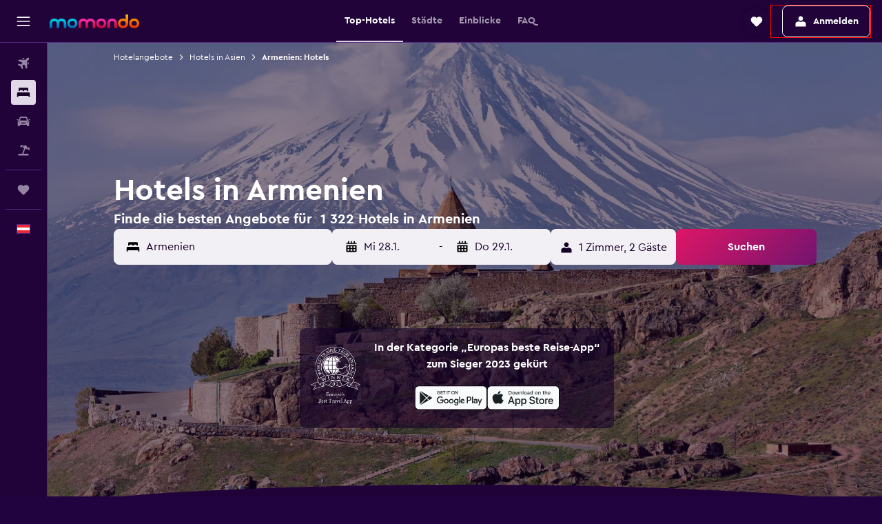

--- FILE ---
content_type: text/html;charset=UTF-8
request_url: https://www.momondo.at/hotels/armenien
body_size: 114618
content:
<!DOCTYPE html>
<html lang='de-at' dir='ltr'>
<head>
<meta name="r9-version" content="R801b"/><meta name="r9-built" content="20260120.060106"/><meta name="r9-rendered" content="Tue, 20 Jan 2026 18:55:17 GMT"/><meta name="r9-build-number" content="46"/><link rel="stylesheet" href="https://content.r9cdn.net/res/combined.css?v=948ea7f5090d436fa333e8f8fe4e75e9a07d82a8&amp;cluster=4"/><link rel="stylesheet" href="https://content.r9cdn.net/res/combined.css?v=23128cc198e96d02f01e270f711605c67173331b&amp;cluster=4"/><meta name="viewport" content="width=device-width, initial-scale=1, minimum-scale=1"/><meta name="format-detection" content="telephone=no"/><link rel="icon" href="/favicon.ico" sizes="any"/><link rel="icon" href="/icon.svg" type="image/svg+xml"/><title>Hotels in Armenien – Finde günstige Hotels für Armenien mit momondo</title><meta name="description" content="Suche und vergleiche 1 322 Hotels in Armenien auf momondo, um die besten Hotelangebote zu entdecken. Finde die günstigsten Preise für Luxus-, Boutique- oder Budget-Hotels in Armenien"/><link rel="preconnect" href="apis.google.com"/><link rel="dns-prefetch" href="apis.google.com"/><link rel="preconnect" href="www.googletagmanager.com"/><link rel="dns-prefetch" href="www.googletagmanager.com"/><link rel="preconnect" href="www.google-analytics.com"/><link rel="dns-prefetch" href="www.google-analytics.com"/><script type="text/javascript">
var safari13PlusRegex = /Macintosh;.*?Version\/(1[3-9]|[2-9][0-9]+)(\.[0-9]+)* Safari/;
if (
window &&
window.navigator &&
window.navigator.userAgent &&
window.navigator.userAgent.indexOf('Safari') > -1 &&
window.navigator.userAgent.indexOf('Chrome') === -1 &&
safari13PlusRegex.test(window.navigator.userAgent)
) {
if (
'ontouchstart' in window &&
(!('cookieEnabled' in window.navigator) || window.navigator.cookieEnabled)
) {
if (
decodeURIComponent(document.cookie).indexOf('pmov=') < 0 &&
decodeURIComponent(document.cookie).indexOf('oo.tweb=') < 0
) {
var d = new Date();
d.setTime(d.getTime() + 90 * 24 * 60 * 60 * 1000);
document.cookie = 'pmov=tb;path=/;expires=' + d.toUTCString();
}
}
}
</script><meta name="kayak_page" content="hotel,static-broad-region,country"/><meta name="seop" content="armenien"/><meta name="seo-cache" content="true"/><meta name="kayak_seo_splitxp" content="seo-hotels-shared-ui-form-mm=enabled"/><script type="text/javascript">
var DynamicContextPromise = (function (handler) {
this.status = 0;
this.value = undefined;
this.thenCallbacks = [];
this.catchCallbacks = [];
this.then = function(fn) {
if (this.status === 0) {
this.thenCallbacks.push(fn);
}
if (this.status === 1) {
fn(this.value);
}
return this;
}.bind(this);
this.catch = function(fn) {
if (this.status === 0) {
this.catchCallbacks.push(fn);
}
if (this.status === 2) {
fn(this.value);
}
return this;
}.bind(this);
var resolve = function(value) {
if (this.status === 0) {
this.status = 1;
this.value = value;
this.thenCallbacks.forEach(function(fn) {
fn(value)
});
}
}.bind(this);
var reject = function(value) {
if (this.status === 0) {
this.status = 2;
this.value = value;
this.catchCallbacks.forEach(function(fn) {
fn(value)
});
}
}.bind(this);
try {
handler(resolve, reject);
} catch (err) {
reject(err);
}
return {
then: this.then,
catch: this.catch,
};
}).bind({})
var ie = (function () {
var undef,
v = 3,
div = document.createElement('div'),
all = div.getElementsByTagName('i');
while (div.innerHTML = '<!--[if gt IE ' + (++v) + ']><i></i><![endif]-->', all[0]);
return v > 4 ? v : undef;
}());
var xhr = ie <= 9 ? new XDomainRequest() : new XMLHttpRequest();
var trackingQueryParams = "";
var getOnlyValidParams = function(paramsList, reservedParamsList) {
var finalParamsList = [];
for (var i = 0; i < paramsList.length; i++) {
if (reservedParamsList.indexOf(paramsList[i].split('=')[0]) == -1) {
finalParamsList.push(paramsList[i]);
}
}
return finalParamsList;
}
var removeUnnecessaryQueryStringChars = function(paramsString) {
if (paramsString.charAt(0) === '?') {
return paramsString.substr(1);
}
return paramsString;
}
var reservedParamsList = ['vertical', 'pageId', 'subPageId', 'originalReferrer', 'seoPlacementId', 'seoLanguage', 'seoCountry', 'tags'];
var paramsString = window.location && window.location.search;
if (paramsString) {
paramsString = removeUnnecessaryQueryStringChars(paramsString);
var finalParamsList = getOnlyValidParams(paramsString.split('&'), reservedParamsList)
trackingQueryParams = finalParamsList.length > 0 ? "&" + finalParamsList.join("&") + "&seo=true" : "";
}
var trackingUrl = '/s/run/fpc/context' +
'?vertical=hotel' +
'&pageId=static-broad-region' +
'&subPageId=country' +
'&originalReferrer=' + encodeURIComponent(document.referrer) +
'&seoPlacementId=' + encodeURIComponent('armenien') +
'&tags=' + encodeURIComponent('') +
'&origin=' + encodeURIComponent('') +
'&destination=' + encodeURIComponent('') +
'&isSeoPage=' + encodeURIComponent('true') +
'&domain=' + encodeURIComponent(window.location.host) +
trackingQueryParams;
xhr.open('GET', trackingUrl, true);
xhr.responseType = 'json';
window.R9 = window.R9 || {};
window.R9.unhiddenElements = [];
window.R9.dynamicContextPromise = new DynamicContextPromise(function(resolve, reject) {
xhr.onload = function () {
if (xhr.readyState === xhr.DONE && xhr.status === 200) {
window.R9 = window.R9 || {};
window.R9.globals = window.R9.globals || {};
resolve(xhr.response);
if (xhr.response['formToken']) {
R9.globals.formtoken = xhr.response['formToken'];
}
if (xhr.response['jsonPlacementEnabled'] && xhr.response['jsonGlobalPlacementEnabled']) {
if (xhr.response['placement']) {
R9.globals.placement = xhr.response['placement'];
}
if (xhr.response['affiliate']) {
R9.globals.affiliate = xhr.response['affiliate'];
}
}
if (xhr.response['dsaRemovableFields']) {
var dsaRemovableParamsList = xhr.response['dsaRemovableFields'];
var query = window.location.search.slice(1) || "";
var params = query.split('&');
var needRemoveParams = false;
for (var i = 0; i < dsaRemovableParamsList.length; i++) {
if (query.indexOf(dsaRemovableParamsList[i] + '=') != -1) {
needRemoveParams = true;
break;
}
}
if (needRemoveParams) {
var path = window.location.pathname;
var finalQuery = [];
for (var i = 0; i < params.length; i++) {
if (dsaRemovableParamsList.indexOf(params[i].split('=')[0]) == -1) {
finalQuery.push(params[i]);
}
}
if (window.history.replaceState) {
window.history.replaceState({}, document.title, path + (finalQuery.length > 0 ? '?' + finalQuery.join('&') : ''));
}
}
if(xhr.response['cachedCookieConsentEnabled']) {
var unhideElement = (elementId) => {
var elementToUnhide = document.querySelector(elementId);
if (elementToUnhide) {
window.R9.unhiddenElements = window.R9.unhiddenElements || [];
window.R9.unhiddenElements.push(elementId.replace('#', ''));
elementToUnhide.removeAttribute('hidden');
elementToUnhide.dispatchEvent(new Event('initialStaticHideRemove'));
}
}
var unhideCookieConsent = () => {
if (xhr.response['showSharedIabTcfDialog']) {
unhideElement('#iab-tcf-dialog');
}
if (xhr.response['showDataTransferDisclaimerDialog']) {
unhideElement('#shared-data-transfer-disclaimer-dialog');
}
if (xhr.response['showTwoPartyConsentDialog']) {
unhideElement('#shared-two-part-consent-dialog');
}
}
if (document.readyState === "loading") {
document.addEventListener("DOMContentLoaded", unhideCookieConsent);
} else {
unhideCookieConsent();
}
}
}
} else {
reject(xhr.response);
}
};
})
xhr.send('');
</script><link rel="canonical" href="https://www.momondo.at/hotels/armenien"/><link rel="alternate" hrefLang="de-AT" href="https://www.momondo.at/hotels/armenien"/><link rel="alternate" hrefLang="en-AU" href="https://www.momondo.com.au/hotels/armenia"/><link rel="alternate" hrefLang="fr-BE" href="https://www.fr.momondo.be/hotel/armenie"/><link rel="alternate" hrefLang="nl-BE" href="https://www.momondo.be/hotels/armenie"/><link rel="alternate" hrefLang="pt-BR" href="https://www.momondo.com.br/hoteis/armenia"/><link rel="alternate" hrefLang="fr-CA" href="https://www.fr.momondo.ca/hotel/armenie"/><link rel="alternate" hrefLang="en-CA" href="https://www.momondo.ca/hotels/armenia"/><link rel="alternate" hrefLang="fr-CH" href="https://www.fr.momondo.ch/hotel/armenie"/><link rel="alternate" hrefLang="it-CH" href="https://www.it.momondo.ch/hotel/armenia"/><link rel="alternate" hrefLang="de-CH" href="https://www.momondo.ch/hotels/armenien"/><link rel="alternate" hrefLang="es-CL" href="https://www.momondo.cl/hoteles/armenia"/><link rel="alternate" hrefLang="es-CO" href="https://www.momondo.com.co/hoteles/armenia"/><link rel="alternate" hrefLang="cs-CZ" href="https://www.momondo.cz/hotel/armenie"/><link rel="alternate" hrefLang="de-DE" href="https://www.momondo.de/hotels/armenien"/><link rel="alternate" hrefLang="da-DK" href="https://www.momondo.dk/hoteller/armenien"/><link rel="alternate" hrefLang="et-EE" href="https://www.momondo.ee/hotellid/armeenia"/><link rel="alternate" hrefLang="es-ES" href="https://www.momondo.es/hoteles/armenia"/><link rel="alternate" hrefLang="es-MX" href="https://www.momondo.mx/hoteles/armenia"/><link rel="alternate" hrefLang="es-UY" href="https://www.es.momondo.com/hoteles/armenia"/><link rel="alternate" hrefLang="es-PE" href="https://www.momondo.com.pe/hoteles/armenia"/><link rel="alternate" hrefLang="fi-FI" href="https://www.momondo.fi/hotellit/armenia"/><link rel="alternate" hrefLang="fr-FR" href="https://www.momondo.fr/hotel/armenie"/><link rel="alternate" hrefLang="en-GB" href="https://www.momondo.co.uk/hotels/armenia"/><link rel="alternate" hrefLang="en-IE" href="https://www.momondo.ie/hotels/armenia"/><link rel="alternate" hrefLang="en-IN" href="https://www.momondo.in/hotels/armenia"/><link rel="alternate" hrefLang="it-IT" href="https://www.momondo.it/hotel/armenia"/><link rel="alternate" hrefLang="nl-NL" href="https://www.momondo.nl/hotels/armenie"/><link rel="alternate" hrefLang="no-NO" href="https://www.momondo.no/hotell/armenia"/><link rel="alternate" hrefLang="pl-PL" href="https://www.momondo.pl/hotele/armenia"/><link rel="alternate" hrefLang="pt-PT" href="https://www.momondo.pt/hoteis/armenia"/><link rel="alternate" hrefLang="ro-RO" href="https://www.momondo.ro/hoteluri/armenia"/><link rel="alternate" hrefLang="sv-SE" href="https://www.momondo.se/hotell/armenien"/><link rel="alternate" hrefLang="tr-TR" href="https://www.momondo.com.tr/otel/ermenistan"/><link rel="alternate" hrefLang="ru-UA" href="https://www.ru.momondo.ua/oteli/armeniia"/><link rel="alternate" hrefLang="uk-UA" href="https://www.momondo.ua/hoteli/virmeniia"/><link rel="alternate" hrefLang="en-US" href="https://www.momondo.com/hotels/armenia"/><link rel="alternate" hrefLang="en-ZA" href="https://www.momondo.co.za/hotels/armenia"/><meta property="og:image" content="https://content.r9cdn.net/rimg/dimg/dd/64/e13bb1ee-ctry-11-169b92f061e.jpg?width=1200&amp;height=630&amp;xhint=1483&amp;yhint=1283&amp;crop=true"/><meta property="og:image:width" content="1200"/><meta property="og:image:height" content="630"/><meta property="og:title" content="Hotels in Armenien – Finde günstige Hotels für Armenien mit momondo"/><meta property="og:type" content="website"/><meta property="og:description" content="Suche und vergleiche 1 322 Hotels in Armenien auf momondo, um die besten Hotelangebote zu entdecken. Finde die günstigsten Preise für Luxus-, Boutique- oder Budget-Hotels in Armenien"/><meta property="og:url" content="https://www.momondo.at/hotels/armenien"/><meta property="og:site_name" content="momondo"/><meta property="fb:pages" content="148785901841216"/><meta property="twitter:title" content="Hotels in Armenien – Finde günstige Hotels für Armenien mit momondo"/><meta name="twitter:description" content="Suche und vergleiche 1 322 Hotels in Armenien auf momondo, um die besten Hotelangebote zu entdecken. Finde die günstigsten Preise für Luxus-, Boutique- oder Budget-Hotels in Armenien"/><meta name="twitter:image:src" content="https://content.r9cdn.net/rimg/dimg/dd/64/e13bb1ee-ctry-11-169b92f061e.jpg?width=440&amp;height=220&amp;xhint=1483&amp;yhint=1283&amp;crop=true"/><meta name="twitter:card" content="summary_large_image"/><meta name="twitter:site" content="@momondo"/><meta name="twitter:creator" content="@momondo"/><meta name="robots" content="index,follow"/><link rel="apple-touch-icon" href="/apple-touch-icon.png"/><link rel="apple-touch-icon" sizes="60x60" href="/apple-touch-icon-60x60.png"/><link rel="apple-touch-icon" sizes="76x76" href="/apple-touch-icon-76x76.png"/><link rel="apple-touch-icon" sizes="120x120" href="/apple-touch-icon-120x120.png"/><link rel="apple-touch-icon" sizes="152x152" href="/apple-touch-icon-152x152.png"/><link rel="apple-touch-icon" sizes="167x167" href="/apple-touch-icon-167x167.png"/><link rel="apple-touch-icon" sizes="180x180" href="/apple-touch-icon-180x180.png"/><script type="application/ld+json">{"@context":"https://schema.org","@type":"Website","name":"momondo","url":"https://www.momondo.at"}</script><script type="application/ld+json">{"@context":"http://schema.org","@type":"Organization","name":"momondo","url":"https://www.momondo.at/hotels/armenien","sameAs":["https://www.facebook.com/momondo","https://www.instagram.com/momondo","https://x.com/momondo"]}</script><script type="application/ld+json">{"@context":"http://schema.org","@type":"BreadcrumbList","itemListElement":[{"@type":"ListItem","position":"1","item":{"@id":"https://www.momondo.at/hotels","name":"Hotelangebote"}},{"@type":"ListItem","position":"2","item":{"@id":"/hotels/asien","name":"Hotels in Asien"}},{"@type":"ListItem","position":"3","item":{"@id":"/hotels/armenien","name":"Armenien: Hotels"}}]}</script><script type="application/ld+json">{"@context":"http://schema.org","@type":"FAQPage","mainEntity":[{"@type":"Question","name":"Wann ist ein Aufenthalt in Armenien besonders günstig?","acceptedAnswer":{"@type":"Answer","text":"Falls du nach Armenien reisen möchtest, solltest du deinen Urlaub im November einplanen, weil dann die Preise bedeutend günstiger sind als im Oktober - nur € 29 pro Nacht. <a href=\"https://www.momondo.at/hotels/armenien\">Finde Hotelangebote in Armenien auf momondo</a>"}},{"@type":"Question","name":"Wo übernachten die meisten Reisenden in Armenien?","acceptedAnswer":{"@type":"Answer","text":"Unsere Datenbank verrät uns, dass Reisende in Armenien von allen möglichen Touristenzielen Eriwan öfter besuchen als jede andere Stadt. <a href=\"https://www.momondo.at/hotels/armenien\">Finde Hotelangebote in Armenien auf momondo</a>"}},{"@type":"Question","name":"Welche Stadt in Armenien bietet die günstigsten Hotelzimmer an?","acceptedAnswer":{"@type":"Answer","text":"Wenn du nach dem besten Preis-/Leistungsverhältnis in Armenien suchst, könntest du in Eriwan übernachten. Aufgrund unserer Datenbank, ist Eriwan zum Übernachten die billigste Stadt, wenn du dir Armenien näher anschauen willst, und zwar mit einem Durchschnittspreis von € 7 pro Nacht, was 73% unter dem landesweiten Durchschnittspreis liegt. <a href=\"https://www.momondo.at/hotels/armenien\">Finde Hotelangebote in Armenien auf momondo</a>"}},{"@type":"Question","name":"Wie viele Anbieter durchsucht momondo bei Anfragen für Hotels am Armenien?","acceptedAnswer":{"@type":"Answer","text":"Die Anzahl der für Hotels in Armenien verfügbaren Anbieter liegt bei 5 687 im Jänner 2026."}},{"@type":"Question","name":"Wann hat momondo die Preise für Hotels am Armenien das letzte Mal aktualisiert?","acceptedAnswer":{"@type":"Answer","text":"Die Preise für Hotels in Armenien werden täglich aktualisiert."}}]}</script><script type="application/ld+json">{"@context":"http://schema.org","@type":"Service","broker":{"@type":"Organization","name":"momondo"},"url":"https://www.momondo.at/hotels/armenien","serviceType":"Hotels in Armenien","offers":{"@type":"AggregateOffer","lowPrice":"€ 23","priceCurrency":"EUR"}}</script><script type="application/ld+json">{"@context":"https://schema.org","@type":"TouristDestination","name":"Armenien"}</script><script type="application/ld+json">{"@context":"https://schema.org","@type":"ItemList","itemListOrder":"https://schema.org/ItemListOrderAscending","description":"Die 40 besten Hotels inArmenien","itemListElement":[{"@type":"ListItem","position":1,"url":"https://www.momondo.at/hotels/jerewan/ibis-Yerevan-Center.mhd880034.ksp"},{"@type":"ListItem","position":2,"url":"https://www.momondo.at/hotels/jerewan/Aghababyan-s-Hotel.mhd4687470.ksp"},{"@type":"ListItem","position":3,"url":"https://www.momondo.at/hotels/jerewan/Opera-Suite-Hotel.mhd2320234.ksp"}]}</script><script type="application/ld+json">{"@context":"http://schema.org","@type":"Hotel","name":"The Sebel Melbourne Moorabbin","url":"https://www.momondo.atundefined","starRating":"4","telephone":"+61 380 602 688","alternateName":[],"address":{"@type":"PostalAddress","streetAddress":"4 Station Street","addressLocality":"Moorabbin","postalCode":"3189","addressRegion":"Victoria","addressCountry":"Australien"},"priceRange":"€ 107","image":"/rimg/kimg/62/54/b49f1305666e4dea.jpg?width=329&height=343&crop=true","photo":[{"@type":"ImageObject","contentUrl":"/kimg/62/54/b49f1305666e4dea.jpg","description":"The Sebel Melbourne Moorabbin"}],"aggregateRating":{"@type":"AggregateRating","bestRating":"10","ratingValue":"8,8","ratingCount":"192"}}</script><script type="application/ld+json">{"@context":"http://schema.org","@type":"Hotel","name":"Nightcap at Sandbelt Hotel","url":"https://www.momondo.atundefined","starRating":"3","telephone":"+61 395 556 899","alternateName":["Nightcap at Sandbelt Hotel Moorabbin","Nightcap at Sandbelt Hotel Moorabbin, Victoria"],"address":{"@type":"PostalAddress","streetAddress":"Cnr. South & Bignell Roads","addressLocality":"Moorabbin","postalCode":"3165","addressRegion":"Victoria","addressCountry":"Australien"},"priceRange":"€ 73","image":"/rimg/himg/77/70/c4/ice-80019-1869535_3XL-787962.jpg?width=329&height=343&crop=true","photo":[{"@type":"ImageObject","contentUrl":"/himg/77/70/c4/ice-80019-1869535_3XL-787962.jpg","description":"Nightcap at Sandbelt Hotel"}],"aggregateRating":{"@type":"AggregateRating","bestRating":"10","ratingValue":"8,4","ratingCount":"933"}}</script><script type="application/ld+json">{"@context":"http://schema.org","@type":"Hotel","name":"Nightcap at Waltzing Matilda Hotel","url":"https://www.momondo.atundefined","starRating":"3","telephone":"+61 395 461 333","alternateName":["Nightcap at Waltzing Matilda Hotel Springvale","Nightcap at Waltzing Matilda Hotel Springvale, Victoria"],"address":{"@type":"PostalAddress","streetAddress":"856-868 Heatherton Road","addressLocality":"Springvale","postalCode":"3171","addressRegion":"Victoria","addressCountry":"Australien"},"priceRange":"€ 59","image":"/rimg/himg/2c/66/aa/expedia_group-2259467-5d5041-044641.jpg?width=329&height=343&crop=true","photo":[{"@type":"ImageObject","contentUrl":"/himg/2c/66/aa/expedia_group-2259467-5d5041-044641.jpg","description":"Nightcap at Waltzing Matilda Hotel"}],"aggregateRating":{"@type":"AggregateRating","bestRating":"10","ratingValue":"8,1","ratingCount":"616"}}</script><script type="application/ld+json">{"@context":"http://schema.org","@type":"Hotel","name":"The Dingley Hotel","url":"https://www.momondo.atundefined","starRating":"3","telephone":"+61 395 518 344","alternateName":[],"address":{"@type":"PostalAddress","streetAddress":"334-348 Boundary Road","addressLocality":"Dingley","postalCode":"3172","addressRegion":"Victoria","addressCountry":"Australien"},"priceRange":"€ 90","image":"/rimg/himg/e8/e0/22/expedia_group-2016045-dde088-278633.jpg?width=329&height=343&crop=true","photo":[{"@type":"ImageObject","contentUrl":"/himg/e8/e0/22/expedia_group-2016045-dde088-278633.jpg","description":"The Dingley Hotel"}],"aggregateRating":{"@type":"AggregateRating","bestRating":"10","ratingValue":"8,9","ratingCount":"1124"}}</script><script type="application/ld+json">{"@context":"http://schema.org","@type":"Hotel","name":"Nightcap at Sandown Park Hotel","url":"https://www.momondo.atundefined","starRating":"3","telephone":"+61 395 465 755","alternateName":["Nightcap at Sandown Park Hotel Noble Park","Nightcap at Sandown Park Hotel Noble Park, Victoria"],"address":{"@type":"PostalAddress","streetAddress":"Cnr Corrigan Road & Princes Highway","addressLocality":"Noble Park","postalCode":"3174","addressRegion":"Victoria","addressCountry":"Australien"},"priceRange":"€ 84","image":"/rimg/himg/eb/51/0b/ice-2065535-5b5cc8-630816.jpg?width=329&height=343&crop=true","photo":[{"@type":"ImageObject","contentUrl":"/himg/eb/51/0b/ice-2065535-5b5cc8-630816.jpg","description":"Nightcap at Sandown Park Hotel"}],"aggregateRating":{"@type":"AggregateRating","bestRating":"10","ratingValue":"8,5","ratingCount":"514"}}</script><script type="application/ld+json">{"@context":"http://schema.org","@type":"Hotel","name":"Nightcap at Keysborough Hotel","url":"https://www.momondo.atundefined","starRating":"3","telephone":"+61 397 982 055","alternateName":[],"address":{"@type":"PostalAddress","streetAddress":"Cnr Corrigan & Cheltenham Rd","addressLocality":"Keysborough","postalCode":"3173","addressRegion":"Victoria","addressCountry":"Australien"},"priceRange":"€ 77","image":"/rimg/himg/41/b0/23/ice-124905-65248052_3XL-201151.jpg?width=329&height=343&crop=true","photo":[{"@type":"ImageObject","contentUrl":"/himg/41/b0/23/ice-124905-65248052_3XL-201151.jpg","description":"Nightcap at Keysborough Hotel"}],"aggregateRating":{"@type":"AggregateRating","bestRating":"10","ratingValue":"8,1","ratingCount":"621"}}</script><script type="application/ld+json">{"@context":"http://schema.org","@type":"Hotel","name":"Tufenkian Historic Yerevan Hotel","url":"https://www.momondo.atundefined","starRating":"4","telephone":"+374 6050 1030","alternateName":["Tufenkian Historic Yerevan Hotel Eriwan"],"address":{"@type":"PostalAddress","streetAddress":"48 Hanrapetutyan Street","addressLocality":"Eriwan","postalCode":"0001","addressRegion":"Yerevan","addressCountry":"Armenien"},"priceRange":"€ 73","image":"/rimg/himg/63/95/b6/expedia_group-493490-5d6ef6-658302.jpg?width=200&height=200&crop=true","photo":[{"@type":"ImageObject","contentUrl":"/himg/63/95/b6/expedia_group-493490-5d6ef6-658302.jpg","description":"Tufenkian Historic Yerevan Hotel"}],"aggregateRating":{"@type":"AggregateRating","bestRating":"10","ratingValue":"9,0","ratingCount":"1170"},"amenityFeature":["outpool","restaurant","bar","roomservice","wififree","tea_coffee_maker","bizcenter","wifi_available_in_all_areas","flat_screen_tv","tv"]}</script><script type="application/ld+json">{"@context":"http://schema.org","@type":"Hotel","name":"National by Stellar Hotels, Yerevan","url":"https://www.momondo.atundefined","starRating":"5","telephone":"+374 1057 4000","alternateName":["National by Stellar Hotels, Yerevan Eriwan"],"address":{"@type":"PostalAddress","streetAddress":"4/3 Amiryan Street","addressLocality":"Eriwan","postalCode":"0010","addressRegion":"Yerevan","addressCountry":"Armenien"},"priceRange":"€ 68","image":"/rimg/himg/cf/43/f9/expedia_group-517893-24626977-767005.jpg?width=200&height=200&crop=true","photo":[{"@type":"ImageObject","contentUrl":"/himg/cf/43/f9/expedia_group-517893-24626977-767005.jpg","description":"National by Stellar Hotels, Yerevan"}],"aggregateRating":{"@type":"AggregateRating","bestRating":"10","ratingValue":"8,4","ratingCount":"1451"},"amenityFeature":["inpool","fitnesscenter","restaurant","bar","roomservice","wififree","coffee_machine","bizcenter","wifi_available_in_all_areas","flat_screen_tv"]}</script><script type="application/ld+json">{"@context":"http://schema.org","@type":"Hotel","name":"Sphera by Stellar Hotels, Yerevan","url":"https://www.momondo.atundefined","starRating":"4","telephone":"+374 3300 2256","alternateName":["Sphera by Stellar Hotels, Yerevan Eriwan"],"address":{"@type":"PostalAddress","streetAddress":"7 Artsakh Avenue","addressLocality":"Eriwan","postalCode":"0005","addressRegion":"Yerevan","addressCountry":"Armenien"},"priceRange":"€ 36","image":"/rimg/himg/a0/3f/5d/expedia_group-8716100-a5d713-173198.jpg?width=200&height=200&crop=true","photo":[{"@type":"ImageObject","contentUrl":"/himg/a0/3f/5d/expedia_group-8716100-a5d713-173198.jpg","description":"Sphera by Stellar Hotels, Yerevan"}],"aggregateRating":{"@type":"AggregateRating","bestRating":"10","ratingValue":"8,9","ratingCount":"1047"},"amenityFeature":["fitnesscenter","roomservice","wififree","coffee_machine","parkingfree","bizcenter","wifi_available_in_all_areas","flat_screen_tv","tv","cablesat"]}</script><script type="application/ld+json">{"@context":"http://schema.org","@type":"Hotel","name":"Grand Hotel Yerevan - Small Luxury Hotels of the World","url":"https://www.momondo.atundefined","starRating":"5","telephone":"+374 1059 1600","alternateName":["Grand Hotel Yerevan - Small Luxury Hotels of the World Eriwan"],"address":{"@type":"PostalAddress","streetAddress":"14 Abovyan Street","addressLocality":"Eriwan","postalCode":"","addressRegion":"Yerevan","addressCountry":"Armenien"},"priceRange":"€ 90","image":"/rimg/himg/e7/b0/72/expedia_group-99568-251275662-318170.jpg?width=200&height=200&crop=true","photo":[{"@type":"ImageObject","contentUrl":"/himg/e7/b0/72/expedia_group-99568-251275662-318170.jpg","description":"Grand Hotel Yerevan - Small Luxury Hotels of the World"}],"aggregateRating":{"@type":"AggregateRating","bestRating":"10","ratingValue":"9,1","ratingCount":"1250"},"amenityFeature":["outpool","fitnesscenter","restaurant","bar","roomservice","wififree","tea_coffee_maker","coffee_machine","bizcenter","wifi_available_in_all_areas"]}</script><script type="application/ld+json">{"@context":"http://schema.org","@type":"Hotel","name":"Yerevan Deluxe Hotel","url":"https://www.momondo.atundefined","starRating":"3","telephone":"+374 1027 7710","alternateName":["Yerevan Deluxe Hotel Eriwan"],"address":{"@type":"PostalAddress","streetAddress":"32/1 Komitas Avenue","addressLocality":"Eriwan","postalCode":"0012","addressRegion":"Yerevan","addressCountry":"Armenien"},"priceRange":"€ 24","image":"/rimg/himg/5b/41/76/expedia_group-304555-185906267-555146.jpg?width=200&height=200&crop=true","photo":[{"@type":"ImageObject","contentUrl":"/himg/5b/41/76/expedia_group-304555-185906267-555146.jpg","description":"Yerevan Deluxe Hotel"}],"aggregateRating":{"@type":"AggregateRating","bestRating":"10","ratingValue":"8,7","ratingCount":"844"},"amenityFeature":["restaurant","roomservice","wififree","tea_coffee_maker","bizcenter","flat_screen_tv","tv","cablesat","free_toiletries","meetingfacilities"]}</script><script type="application/ld+json">{"@context":"http://schema.org","@type":"Hotel","name":"Kantar Hostel","url":"https://www.momondo.atundefined","starRating":"2","telephone":"+374 5518 0005","alternateName":["Kantar Hostel Eriwan","Kantar Hostel Eriwan, Yerevan"],"address":{"@type":"PostalAddress","streetAddress":"10 Deghatan street","addressLocality":"Eriwan","postalCode":"0010","addressRegion":"Yerevan","addressCountry":"Armenien"},"priceRange":"€ 35","image":"/rimg/himg/85/7e/f8/expedia_group-787852-d9135819-336065.jpg?width=200&height=200&crop=true","photo":[{"@type":"ImageObject","contentUrl":"/himg/85/7e/f8/expedia_group-787852-d9135819-336065.jpg","description":"Kantar Hostel"}],"aggregateRating":{"@type":"AggregateRating","bestRating":"10","ratingValue":"9,4","ratingCount":"1519"},"amenityFeature":["wififree","bizcenter","wifi_available_in_all_areas","inet","petsokonrequest","laundryroom","hairdryer","expressco","24hfrontdesk","safe"]}</script><script type="application/ld+json">{"@context":"http://schema.org","@type":"Hotel","name":"Paris Hotel Yerevan","url":"https://www.momondo.atundefined","starRating":"4","telephone":"+374 6060 0060","alternateName":["Paris Hotel Yerevan Eriwan"],"address":{"@type":"PostalAddress","streetAddress":"4/6 Amiryan (Bld 1)","addressLocality":"Eriwan","postalCode":"0010","addressRegion":"Yerevan","addressCountry":"Armenien"},"priceRange":"€ 67","image":"/rimg/himg/f2/d4/e2/expedia_group-787861-191608623-257469.jpg?width=200&height=200&crop=true","photo":[{"@type":"ImageObject","contentUrl":"/himg/f2/d4/e2/expedia_group-787861-191608623-257469.jpg","description":"Paris Hotel Yerevan"}],"aggregateRating":{"@type":"AggregateRating","bestRating":"10","ratingValue":"9,1","ratingCount":"2217"},"amenityFeature":["fitnesscenter","restaurant","bar","roomservice","wififree","tea_coffee_maker","coffee_machine","bizcenter","wifi_available_in_all_areas","flat_screen_tv"]}</script><script type="application/ld+json">{"@context":"http://schema.org","@type":"Hotel","name":"ibis Yerevan Center","url":"https://www.momondo.at/hotels/jerewan/ibis-Yerevan-Center.mhd880034.ksp","starRating":"3","telephone":"+374 1059 5959","alternateName":["ibis Yerevan Center Eriwan"],"address":{"@type":"PostalAddress","streetAddress":"Northern Avenue 5/1","addressLocality":"Eriwan","postalCode":"0001","addressRegion":"Yerevan","addressCountry":"Armenien"},"priceRange":"€ 46","image":"/rimg/himg/68/ab/54/ice-880034-406d19-838708.jpg?width=200&height=200&crop=true","photo":[{"@type":"ImageObject","contentUrl":"/himg/68/ab/54/ice-880034-406d19-838708.jpg","description":"ibis Yerevan Center"}],"aggregateRating":{"@type":"AggregateRating","bestRating":"10","ratingValue":"8,7","ratingCount":"2106"},"amenityFeature":["restaurant","bar","wififree","tea_coffee_maker","parkingfree","bizcenter","wifi_available_in_all_areas","flat_screen_tv","tv","cablesat"]}</script><script type="application/ld+json">{"@context":"http://schema.org","@type":"Hotel","name":"Syuniq Hotel","url":"https://www.momondo.atundefined","starRating":"5","telephone":"+374 5513 0043","alternateName":["Syuniq Hotel Goris","Syuniq Hotel Goris, Sjunik"],"address":{"@type":"PostalAddress","streetAddress":"Artsakh Roadway 1","addressLocality":"Goris","postalCode":"3201","addressRegion":"Sjunik","addressCountry":"Armenien"},"priceRange":"€ 27","aggregateRating":{"@type":"AggregateRating","bestRating":"10","ratingValue":"7,5","ratingCount":"4"},"amenityFeature":["restaurant","bar","roomservice","wififree","parkingfree","flat_screen_tv","tv","free_toiletries","meetingfacilities","inet"]}</script><script type="application/ld+json">{"@context":"http://schema.org","@type":"Hotel","name":"Hotel Merien","url":"https://www.momondo.atundefined","starRating":"3","telephone":"+374 5525 2200","alternateName":["Hotel Merien Eriwan","Hotel Merien Eriwan, Yerevan"],"address":{"@type":"PostalAddress","streetAddress":"Myasnikyan Ave, 39/7","addressLocality":"Eriwan","postalCode":"0025","addressRegion":"Yerevan","addressCountry":"Armenien"},"priceRange":"€ 23","image":"/rimg/himg/17/04/dd/expedia_group-3970447-ce5180e0-329600.jpg?width=200&height=200&crop=true","photo":[{"@type":"ImageObject","contentUrl":"/himg/17/04/dd/expedia_group-3970447-ce5180e0-329600.jpg","description":"Hotel Merien"}],"aggregateRating":{"@type":"AggregateRating","bestRating":"10","ratingValue":"9,2","ratingCount":"145"},"amenityFeature":["bar","wififree","hairdryer","refrigerator","garden","storage","daily_housekeeping","heating"]}</script><script type="application/ld+json">{"@context":"http://schema.org","@type":"Hotel","name":"Holiday Inn Express Yerevan By IHG","url":"https://www.momondo.atundefined","starRating":"3","telephone":"+374 12 222444","alternateName":["Holiday Inn Express Yerevan By IHG Eriwan"],"address":{"@type":"PostalAddress","streetAddress":"Buzand 97/2","addressLocality":"Eriwan","postalCode":"0010","addressRegion":"Yerevan","addressCountry":"Armenien"},"priceRange":"€ 62","image":"/rimg/himg/ee/a7/7e/leonardo-4254321-161979209-543135.jpg?width=200&height=200&crop=true","photo":[{"@type":"ImageObject","contentUrl":"/himg/ee/a7/7e/leonardo-4254321-161979209-543135.jpg","description":"Holiday Inn Express Yerevan By IHG"}],"aggregateRating":{"@type":"AggregateRating","bestRating":"10","ratingValue":"9,2","ratingCount":"1152"},"amenityFeature":["restaurant","bar","wififree","tea_coffee_maker","bizcenter","flat_screen_tv","tv","cablesat","free_toiletries","meetingfacilities"]}</script><script type="application/ld+json">{"@context":"http://schema.org","@type":"Hotel","name":"Aghababyan's Hotel","url":"https://www.momondo.at/hotels/jerewan/Aghababyan-s-Hotel.mhd4687470.ksp","starRating":"5","telephone":"+374 1238 8888","alternateName":["Aghababyan's Hotel Eriwan","Aghababyan's Hotel Eriwan, Yerevan"],"address":{"@type":"PostalAddress","streetAddress":"Nazarbekyan 25/5","addressLocality":"Eriwan","postalCode":"0057","addressRegion":"Yerevan","addressCountry":"Armenien"},"priceRange":"€ 55","image":"/rimg/himg/d6/70/e0/expedia_group-4687470-233334957-722857.jpg?width=200&height=200&crop=true","photo":[{"@type":"ImageObject","contentUrl":"/himg/d6/70/e0/expedia_group-4687470-233334957-722857.jpg","description":"Aghababyan's Hotel"}],"aggregateRating":{"@type":"AggregateRating","bestRating":"10","ratingValue":"8,2","ratingCount":"987"},"amenityFeature":["inpool","fitnesscenter","restaurant","bar","roomservice","wififree","tea_coffee_maker","parkingfree","bizcenter","wifi_available_in_all_areas"]}</script><script type="application/ld+json">{"@context":"http://schema.org","@type":"Hotel","name":"Hayasa Hotel Yerevan","url":"https://www.momondo.atundefined","starRating":"4","telephone":"+374 9520 8060","alternateName":["Hayasa Hotel Yerevan Eriwan"],"address":{"@type":"PostalAddress","streetAddress":"54 Leo Street","addressLocality":"Eriwan","postalCode":"0001","addressRegion":"Yerevan","addressCountry":"Armenien"},"priceRange":"€ 46","image":"/rimg/himg/bf/1d/bd/expedia_group-1070908187-52862934-405554.jpg?width=200&height=200&crop=true","photo":[{"@type":"ImageObject","contentUrl":"/himg/bf/1d/bd/expedia_group-1070908187-52862934-405554.jpg","description":"Hayasa Hotel Yerevan"}],"aggregateRating":{"@type":"AggregateRating","bestRating":"10","ratingValue":"9,0","ratingCount":"359"},"amenityFeature":["fitnesscenter","bar","roomservice","wififree","coffee_machine","bizcenter","wifi_available_in_all_areas","flat_screen_tv","tv","free_toiletries"]}</script><script type="application/ld+json">{"@context":"http://schema.org","@type":"Hotel","name":"Ramada Hotel & Suites by Wyndham Yerevan","url":"https://www.momondo.atundefined","starRating":"4","telephone":"+374 1120 0400","alternateName":["Ramada Hotel & Suites by Wyndham Yerevan Eriwan"],"address":{"@type":"PostalAddress","streetAddress":"15 Pavstos Busand St","addressLocality":"Eriwan","postalCode":"","addressRegion":"Yerevan","addressCountry":"Armenien"},"priceRange":"€ 69","image":"/rimg/himg/e2/51/b2/ice-4893334-121124228-397644.jpg?width=200&height=200&crop=true","photo":[{"@type":"ImageObject","contentUrl":"/himg/e2/51/b2/ice-4893334-121124228-397644.jpg","description":"Ramada Hotel & Suites by Wyndham Yerevan"}],"aggregateRating":{"@type":"AggregateRating","bestRating":"10","ratingValue":"9,0","ratingCount":"1578"},"amenityFeature":["fitnesscenter","restaurant","bar","roomservice","wififree","tea_coffee_maker","coffee_machine","valet_parking","parkingfree","bizcenter"]}</script><script type="application/ld+json">{"@context":"http://schema.org","@type":"Hotel","name":"Metropol Hotel Yerevan","url":"https://www.momondo.atundefined","starRating":"4","telephone":"+374 1051 0700","alternateName":["Metropol Hotel Yerevan Eriwan"],"address":{"@type":"PostalAddress","streetAddress":"2/2 Mashtots Avenue","addressLocality":"Eriwan","postalCode":"","addressRegion":"Yerevan","addressCountry":"Armenien"},"priceRange":"€ 45","image":"/rimg/himg/49/0c/0c/expediav2-23418-4158881391-357312.jpg?width=200&height=200&crop=true","photo":[{"@type":"ImageObject","contentUrl":"/himg/49/0c/0c/expediav2-23418-4158881391-357312.jpg","description":"Metropol Hotel Yerevan"}],"aggregateRating":{"@type":"AggregateRating","bestRating":"10","ratingValue":"8,6","ratingCount":"1948"},"amenityFeature":["inpool","restaurant","bar","roomservice","wififree","coffee_machine","parkingfree","bizcenter","wifi_available_in_all_areas","flat_screen_tv"]}</script><script type="application/ld+json">{"@context":"http://schema.org","@type":"Hotel","name":"Ani Plaza Hotel","url":"https://www.momondo.atundefined","starRating":"4","telephone":"+374 1058 9500","alternateName":["Ani Plaza Hotel Eriwan","Ani Plaza Hotel Eriwan, Yerevan"],"address":{"@type":"PostalAddress","streetAddress":"19 Sayat Nova Avenue","addressLocality":"Eriwan","postalCode":"0001","addressRegion":"Yerevan","addressCountry":"Armenien"},"priceRange":"€ 62","image":"/rimg/himg/10/7e/cb/leonardo-2087147-Lobby_2_18062018_O-585432.jpg?width=200&height=200&crop=true","photo":[{"@type":"ImageObject","contentUrl":"/himg/10/7e/cb/leonardo-2087147-Lobby_2_18062018_O-585432.jpg","description":"Ani Plaza Hotel"}],"aggregateRating":{"@type":"AggregateRating","bestRating":"10","ratingValue":"8,7","ratingCount":"877"},"amenityFeature":["inpool","fitnesscenter","restaurant","bar","roomservice","wififree","wifi_available_in_all_areas","flat_screen_tv","tv","cablesat"]}</script><script type="application/ld+json">{"@context":"http://schema.org","@type":"Hotel","name":"Opera Suite Hotel","url":"https://www.momondo.at/hotels/jerewan/Opera-Suite-Hotel.mhd2320234.ksp","starRating":"4","telephone":"+374 1056 6010","alternateName":["Opera Suite Hotel Eriwan","Opera Suite Hotel Eriwan, Yerevan"],"address":{"@type":"PostalAddress","streetAddress":"Baghramyan 1-st Lane 1-3","addressLocality":"Eriwan","postalCode":"0019","addressRegion":"Yerevan","addressCountry":"Armenien"},"priceRange":"€ 62","image":"/rimg/himg/e6/1b/e5/expedia_group-2320234-a6cb1d-908891.jpg?width=200&height=200&crop=true","photo":[{"@type":"ImageObject","contentUrl":"/himg/e6/1b/e5/expedia_group-2320234-a6cb1d-908891.jpg","description":"Opera Suite Hotel"}],"aggregateRating":{"@type":"AggregateRating","bestRating":"10","ratingValue":"8,5","ratingCount":"1162"},"amenityFeature":["inpool","fitnesscenter","restaurant","bar","roomservice","wififree","tea_coffee_maker","coffee_machine","valet_parking","parkingfree"]}</script><script type="application/ld+json">{"@context":"http://schema.org","@type":"Hotel","name":"The Alexander, a Luxury Collection Hotel, Yerevan","url":"https://www.momondo.atundefined","starRating":"5","telephone":"+374 1120 6000","alternateName":["The Alexander, a Luxury Collection Hotel, Yerevan Eriwan"],"address":{"@type":"PostalAddress","streetAddress":"3/4 Abovyan Street","addressLocality":"Eriwan","postalCode":"0001","addressRegion":"Yerevan","addressCountry":"Armenien"},"priceRange":"€ 277","image":"/rimg/himg/f0/b9/f2/leonardo-891566-753013-878165.jpg?width=200&height=200&crop=true","photo":[{"@type":"ImageObject","contentUrl":"/himg/f0/b9/f2/leonardo-891566-753013-878165.jpg","description":"The Alexander, a Luxury Collection Hotel, Yerevan"}],"aggregateRating":{"@type":"AggregateRating","bestRating":"10","ratingValue":"9,5","ratingCount":"241"},"amenityFeature":["inpool","fitnesscenter","restaurant","bar","roomservice","wififree","tea_coffee_maker","coffee_machine","valet_parking","parkingfree"]}</script><script type="application/ld+json">{"@context":"http://schema.org","@type":"Hotel","name":"Armenia Marriott Hotel Yerevan","url":"https://www.momondo.atundefined","starRating":"5","telephone":"+374 1059 9000","alternateName":["Armenia Marriott Hotel Yerevan Eriwan"],"address":{"@type":"PostalAddress","streetAddress":"1 Amiryan Street","addressLocality":"Eriwan","postalCode":"0010","addressRegion":"Yerevan","addressCountry":"Armenien"},"priceRange":"€ 103","image":"/rimg/himg/ed/4b/3a/leonardo-46417-2092717-767146.jpg?width=200&height=200&crop=true","photo":[{"@type":"ImageObject","contentUrl":"/himg/ed/4b/3a/leonardo-46417-2092717-767146.jpg","description":"Armenia Marriott Hotel Yerevan"}],"aggregateRating":{"@type":"AggregateRating","bestRating":"10","ratingValue":"8,0","ratingCount":"738"},"amenityFeature":["outpool","fitnesscenter","restaurant","bar","roomservice","wififree","tea_coffee_maker","coffee_machine","coffeeshop","parkingfree"]}</script><script type="application/ld+json">{"@context":"http://schema.org","@type":"Hotel","name":"DoubleTree by Hilton Yerevan City Centre","url":"https://www.momondo.atundefined","starRating":"4","telephone":"+374 1155 5333","alternateName":["DoubleTree by Hilton Yerevan City Centre Eriwan"],"address":{"@type":"PostalAddress","streetAddress":"Grigor Lusavorich Street 4/2","addressLocality":"Eriwan","postalCode":"0015","addressRegion":"Yerevan","addressCountry":"Armenien"},"priceRange":"€ 66","image":"/rimg/himg/a4/4d/c7/ice-2312232-109251638-753564.jpg?width=200&height=200&crop=true","photo":[{"@type":"ImageObject","contentUrl":"/himg/a4/4d/c7/ice-2312232-109251638-753564.jpg","description":"DoubleTree by Hilton Yerevan City Centre"}],"aggregateRating":{"@type":"AggregateRating","bestRating":"10","ratingValue":"8,9","ratingCount":"711"},"amenityFeature":["fitnesscenter","restaurant","bar","roomservice","wififree","tea_coffee_maker","coffee_machine","parkingfree","bizcenter","wifi_available_in_all_areas"]}</script><script type="application/ld+json">{"@context":"http://schema.org","@type":"Hotel","name":"Royal Plaza by Stellar Hotels, Yerevan","url":"https://www.momondo.atundefined","starRating":"3","telephone":"+374 1255 0555","alternateName":["Royal Plaza by Stellar Hotels, Yerevan Eriwan"],"address":{"@type":"PostalAddress","streetAddress":"9 Martiros Saryan Street","addressLocality":"Eriwan","postalCode":"0002","addressRegion":"Yerevan","addressCountry":"Armenien"},"priceRange":"€ 34","image":"/rimg/himg/8c/70/b3/expedia_group-2004258-249362243-616856.jpg?width=200&height=200&crop=true","photo":[{"@type":"ImageObject","contentUrl":"/himg/8c/70/b3/expedia_group-2004258-249362243-616856.jpg","description":"Royal Plaza by Stellar Hotels, Yerevan"}],"aggregateRating":{"@type":"AggregateRating","bestRating":"10","ratingValue":"7,9","ratingCount":"1073"},"amenityFeature":["restaurant","bar","roomservice","wififree","tea_coffee_maker","coffee_machine","coffeeshop","parkingfree","wifi_available_in_all_areas","flat_screen_tv"]}</script><script type="application/ld+json">{"@context":"http://schema.org","@type":"Hotel","name":"Radisson Blu Hotel, Yerevan","url":"https://www.momondo.atundefined","starRating":"5","telephone":"+374 1021 9900","alternateName":["Radisson Blu Hotel, Yerevan Eriwan"],"address":{"@type":"PostalAddress","streetAddress":"2/2 Azatutyan Avenue","addressLocality":"Eriwan","postalCode":"0037","addressRegion":"Yerevan","addressCountry":"Armenien"},"priceRange":"€ 52","image":"/rimg/himg/68/ac/d2/ice-168378-106665343-860342.jpg?width=200&height=200&crop=true","photo":[{"@type":"ImageObject","contentUrl":"/himg/68/ac/d2/ice-168378-106665343-860342.jpg","description":"Radisson Blu Hotel, Yerevan"}],"aggregateRating":{"@type":"AggregateRating","bestRating":"10","ratingValue":"8,3","ratingCount":"748"},"amenityFeature":["inpool","fitnesscenter","restaurant","bar","roomservice","wififree","tea_coffee_maker","coffee_machine","coffeeshop","valet_parking"]}</script><script type="application/ld+json">{"@context":"http://schema.org","@type":"Hotel","name":"Bass Boutique Hotel","url":"https://www.momondo.atundefined","starRating":"4","telephone":"+374 1022 1353","alternateName":["Bass Boutique Hotel Eriwan","Bass Boutique Hotel Eriwan, Yerevan"],"address":{"@type":"PostalAddress","streetAddress":"3/1 Aygedzor Str.","addressLocality":"Eriwan","postalCode":"1500","addressRegion":"Yerevan","addressCountry":"Armenien"},"priceRange":"€ 38","image":"/rimg/himg/f3/a5/ed/expediav2-625685-704d88-689132.jpg?width=200&height=200&crop=true","photo":[{"@type":"ImageObject","contentUrl":"/himg/f3/a5/ed/expediav2-625685-704d88-689132.jpg","description":"Bass Boutique Hotel"}],"aggregateRating":{"@type":"AggregateRating","bestRating":"10","ratingValue":"8,0","ratingCount":"887"},"amenityFeature":["restaurant","bar","roomservice","wififree","tea_coffee_maker","coffeeshop","valet_parking","parkingfree","bizcenter","wifi_available_in_all_areas"]}</script><script type="application/ld+json">{"@context":"http://schema.org","@type":"Hotel","name":"Republica Hotel Yerevan","url":"https://www.momondo.atundefined","starRating":"4","telephone":"+374 1199 0000","alternateName":["Republica Hotel Yerevan Eriwan"],"address":{"@type":"PostalAddress","streetAddress":"7/1 Amiryan Street","addressLocality":"Eriwan","postalCode":"0010","addressRegion":"Yerevan","addressCountry":"Armenien"},"priceRange":"€ 70","image":"/rimg/himg/24/e7/92/expedia_group-2171326-e37794-655239.jpg?width=200&height=200&crop=true","photo":[{"@type":"ImageObject","contentUrl":"/himg/24/e7/92/expedia_group-2171326-e37794-655239.jpg","description":"Republica Hotel Yerevan"}],"aggregateRating":{"@type":"AggregateRating","bestRating":"10","ratingValue":"9,1","ratingCount":"1233"},"amenityFeature":["restaurant","bar","roomservice","wififree","tea_coffee_maker","coffee_machine","coffeeshop","parkingfree","bizcenter","wifi_available_in_all_areas"]}</script><script type="application/ld+json">{"@context":"http://schema.org","@type":"Hotel","name":"Yerevan Place Hotel","url":"https://www.momondo.atundefined","starRating":"4","telephone":"+374 1122 1234","alternateName":["Yerevan Place Hotel Eriwan"],"address":{"@type":"PostalAddress","streetAddress":"Vazgen Sargsyan Street 26/1","addressLocality":"Eriwan","postalCode":"0010","addressRegion":"Yerevan","addressCountry":"Armenien"},"priceRange":"€ 65","image":"/rimg/himg/c5/66/d7/expedia_group-714553-147226954-370016.jpg?width=200&height=200&crop=true","photo":[{"@type":"ImageObject","contentUrl":"/himg/c5/66/d7/expedia_group-714553-147226954-370016.jpg","description":"Yerevan Place Hotel"}],"aggregateRating":{"@type":"AggregateRating","bestRating":"10","ratingValue":"9,1","ratingCount":"971"},"amenityFeature":["fitnesscenter","restaurant","roomservice","wififree","tea_coffee_maker","coffee_machine","coffeeshop","parkingfree","flat_screen_tv","tv"]}</script><script type="application/ld+json">{"@context":"http://schema.org","@type":"Hotel","name":"Best Western Plus Congress Hotel","url":"https://www.momondo.atundefined","starRating":"4","telephone":"+374 1059 1199","alternateName":["Best Western Plus Congress Hotel Eriwan","Best Western Plus Congress Hotel Eriwan, Yerevan"],"address":{"@type":"PostalAddress","streetAddress":"1 Italy Street","addressLocality":"Eriwan","postalCode":"0010","addressRegion":"Yerevan","addressCountry":"Armenien"},"priceRange":"€ 66","image":"/rimg/kimg/1a/bb/9d8ae7691c40a042.jpg?width=200&height=200&crop=true","photo":[{"@type":"ImageObject","contentUrl":"/kimg/1a/bb/9d8ae7691c40a042.jpg","description":"Best Western Plus Congress Hotel"}],"aggregateRating":{"@type":"AggregateRating","bestRating":"10","ratingValue":"8,9","ratingCount":"1612"},"amenityFeature":["outpool","fitnesscenter","restaurant","bar","roomservice","wififree","tea_coffee_maker","coffee_machine","valet_parking","parkingfree"]}</script><script type="application/ld+json">{"@context":"http://schema.org","@type":"Hotel","name":"Aviatrans Hotel","url":"https://www.momondo.atundefined","starRating":"3","telephone":"+374 1056 7230","alternateName":["Aviatrans Hotel Eriwan","Aviatrans Hotel Eriwan, Yerevan"],"address":{"@type":"PostalAddress","streetAddress":"4 Abovyan Street","addressLocality":"Eriwan","postalCode":"","addressRegion":"Yerevan","addressCountry":"Armenien"},"priceRange":"€ 51","image":"/rimg/himg/2b/9f/41/expediav2-176870-1bce72-392825.jpg?width=200&height=200&crop=true","photo":[{"@type":"ImageObject","contentUrl":"/himg/2b/9f/41/expediav2-176870-1bce72-392825.jpg","description":"Aviatrans Hotel"}],"aggregateRating":{"@type":"AggregateRating","bestRating":"10","ratingValue":"8,3","ratingCount":"1687"},"amenityFeature":["restaurant","bar","roomservice","wififree","parkingfree","bizcenter","wifi_available_in_all_areas","flat_screen_tv","tv","cablesat"]}</script><script type="application/ld+json">{"@context":"http://schema.org","@type":"Hotel","name":"Ani Grand Hotel Yerevan","url":"https://www.momondo.atundefined","starRating":"4","telephone":"+374 1277 0000","alternateName":["Ani Grand Hotel Yerevan Eriwan"],"address":{"@type":"PostalAddress","streetAddress":"65 Hanrapetutyan Street","addressLocality":"Eriwan","postalCode":"0010","addressRegion":"Yerevan","addressCountry":"Armenien"},"priceRange":"€ 79","image":"/rimg/himg/7b/8f/9e/leonardo-5394696-139758862-858349.jpg?width=200&height=200&crop=true","photo":[{"@type":"ImageObject","contentUrl":"/himg/7b/8f/9e/leonardo-5394696-139758862-858349.jpg","description":"Ani Grand Hotel Yerevan"}],"aggregateRating":{"@type":"AggregateRating","bestRating":"10","ratingValue":"8,7","ratingCount":"1483"},"amenityFeature":["inpool","fitnesscenter","restaurant","bar","wififree","wifi_available_in_all_areas","flat_screen_tv","tv","cablesat","free_toiletries"]}</script><script type="application/ld+json">{"@context":"http://schema.org","@type":"Hotel","name":"Holiday Inn Yerevan - Republic Square By IHG","url":"https://www.momondo.atundefined","starRating":"4","telephone":"+374 60 833000","alternateName":["Holiday Inn Yerevan - Republic Square By IHG Eriwan"],"address":{"@type":"PostalAddress","streetAddress":"Amiryan Str.,2","addressLocality":"Eriwan","postalCode":"0010","addressRegion":"Yerevan","addressCountry":"Armenien"},"priceRange":"€ 85","image":"/rimg/himg/6c/76/cb/leonardo-2104242-EVNYV_6945527842_O-133796.jpg?width=200&height=200&crop=true","photo":[{"@type":"ImageObject","contentUrl":"/himg/6c/76/cb/leonardo-2104242-EVNYV_6945527842_O-133796.jpg","description":"Holiday Inn Yerevan - Republic Square By IHG"}],"aggregateRating":{"@type":"AggregateRating","bestRating":"10","ratingValue":"8,9","ratingCount":"817"},"amenityFeature":["inpool","fitnesscenter","restaurant","bar","roomservice","wififree","parkingfree","bizcenter","wifi_available_in_all_areas","flat_screen_tv"]}</script><script type="application/ld+json">{"@context":"http://schema.org","@type":"Hotel","name":"Courtyard by Marriott Yerevan","url":"https://www.momondo.atundefined","starRating":"4","telephone":"+374 6065 6560","alternateName":["Courtyard by Marriott Yerevan Eriwan"],"address":{"@type":"PostalAddress","streetAddress":"5 Teryan Street","addressLocality":"Eriwan","addressRegion":"Yerevan","addressCountry":"Armenien"},"priceRange":"€ 94","image":"/rimg/himg/7f/c4/09/leonardo-1070824106-643202-769102.jpg?width=200&height=200&crop=true","photo":[{"@type":"ImageObject","contentUrl":"/himg/7f/c4/09/leonardo-1070824106-643202-769102.jpg","description":"Courtyard by Marriott Yerevan"}],"aggregateRating":{"@type":"AggregateRating","bestRating":"10","ratingValue":"9,3","ratingCount":"217"},"amenityFeature":["fitnesscenter","restaurant","bar","roomservice","wififree","tea_coffee_maker","coffee_machine","parkingfree","bizcenter","flat_screen_tv"]}</script><script type="application/ld+json">{"@context":"http://schema.org","@type":"Hotel","name":"Seven Visions Resort and Places, the Dvin","url":"https://www.momondo.atundefined","starRating":"5","telephone":"+374 1071 7777","alternateName":["Seven Visions Resort and Places, the Dvin Eriwan","Seven Visions Resort and Places, the Dvin Eriwan, Yerevan"],"address":{"@type":"PostalAddress","streetAddress":"Paronyan 40","addressLocality":"Eriwan","postalCode":"0015","addressRegion":"Yerevan","addressCountry":"Armenien"},"priceRange":"€ 224","image":"/rimg/kimg/1e/27/cc273cd20cbdf897.jpg?width=200&height=200&crop=true","photo":[{"@type":"ImageObject","contentUrl":"/kimg/1e/27/cc273cd20cbdf897.jpg","description":"Seven Visions Resort and Places, the Dvin"}],"aggregateRating":{"@type":"AggregateRating","bestRating":"10","ratingValue":"9,6","ratingCount":"122"},"amenityFeature":["outpool","fitnesscenter","restaurant","bar","roomservice","wififree","tea_coffee_maker","coffee_machine","valet_parking","flat_screen_tv"]}</script><script type="application/ld+json">{"@context":"http://schema.org","@type":"Hotel","name":"Luxury Spacious Apartment, New Building,","url":"https://www.momondo.atundefined","starRating":"3","telephone":"+374 9461 2062","alternateName":["Luxury Spacious Apartment, New Building, Eriwan","Luxury Spacious Apartment, New Building, Eriwan, Yerevan"],"address":{"@type":"PostalAddress","streetAddress":"17 Pavstos Buzand Street, Kentron","addressLocality":"Eriwan","postalCode":"0010","addressRegion":"Yerevan","addressCountry":"Armenien"},"priceRange":"€ 28","aggregateRating":{"@type":"AggregateRating","bestRating":"10","ratingValue":"9,3","ratingCount":"525"}}</script><script type="application/ld+json">{"@context":"http://schema.org","@type":"Hotel","name":"Erebuni Hotel Yerevan","url":"https://www.momondo.atundefined","starRating":"4","telephone":"+374 1058 0505","alternateName":["Erebuni Hotel Yerevan Eriwan"],"address":{"@type":"PostalAddress","streetAddress":"Vazgen Sargsyan Street 26/4","addressLocality":"Eriwan","postalCode":"","addressRegion":"Yerevan","addressCountry":"Armenien"},"priceRange":"€ 54","aggregateRating":{"@type":"AggregateRating","bestRating":"10","ratingValue":"8,8","ratingCount":"1784"},"amenityFeature":["restaurant","bar","roomservice","wififree","tea_coffee_maker","parkingfree","wifi_available_in_all_areas","flat_screen_tv","tv","cablesat"]}</script><script type="application/ld+json">{"@context":"http://schema.org","@type":"Hotel","name":"Kantar Hotel","url":"https://www.momondo.atundefined","starRating":"3","telephone":"+374 5518 0005","alternateName":["Kantar Hotel Eriwan","Kantar Hotel Eriwan, Yerevan"],"address":{"@type":"PostalAddress","streetAddress":"10 Deghatan Street","addressLocality":"Eriwan","postalCode":"0010","addressRegion":"Yerevan","addressCountry":"Armenien"},"priceRange":"€ 43","image":"/rimg/himg/56/bd/3b/expedia_group-787853-260817955-772395.jpg?width=200&height=200&crop=true","photo":[{"@type":"ImageObject","contentUrl":"/himg/56/bd/3b/expedia_group-787853-260817955-772395.jpg","description":"Kantar Hotel"}],"aggregateRating":{"@type":"AggregateRating","bestRating":"10","ratingValue":"8,9","ratingCount":"1647"},"amenityFeature":["wififree","bizcenter","wifi_available_in_all_areas","flat_screen_tv","tv","cablesat","free_toiletries","inet","petsokonrequest","laundrysvc"]}</script><script type="application/ld+json">{"@context":"http://schema.org","@type":"Hotel","name":"Central Hotel Yerevan","url":"https://www.momondo.atundefined","starRating":"4","telephone":"+374 1060 0300","alternateName":["Central Hotel Yerevan Eriwan"],"address":{"@type":"PostalAddress","streetAddress":"7/1 Zakyan","addressLocality":"Eriwan","postalCode":"0010","addressRegion":"Yerevan","addressCountry":"Armenien"},"priceRange":"€ 70","image":"/rimg/himg/8a/24/cd/leonardo-2141074-68475815_4K_O-739029.jpg?width=200&height=200&crop=true","photo":[{"@type":"ImageObject","contentUrl":"/himg/8a/24/cd/leonardo-2141074-68475815_4K_O-739029.jpg","description":"Central Hotel Yerevan"}],"aggregateRating":{"@type":"AggregateRating","bestRating":"10","ratingValue":"9,0","ratingCount":"1195"},"amenityFeature":["inpool","restaurant","bar","roomservice","wififree","coffee_machine","parkingfree","wifi_available_in_all_areas","flat_screen_tv","tv"]}</script><script type="application/ld+json">{"@context":"http://schema.org","@type":"Hotel","name":"Welcome Yerevan Apartments","url":"https://www.momondo.atundefined","starRating":"0","alternateName":["Welcome Yerevan Apartments Eriwan"],"address":{"@type":"PostalAddress","streetAddress":"","addressLocality":"Eriwan","postalCode":"0010","addressRegion":"Yerevan","addressCountry":"Armenien"},"priceRange":"€ 31","aggregateRating":{"@type":"AggregateRating","bestRating":"10","ratingValue":"9,3","ratingCount":"593"},"amenityFeature":["kitchen","kitchenette","ac","washing_machine","linens","towels","flat_screen_tv","tv","free_toiletries","inet"]}</script><script type="application/ld+json">{"@context":"http://schema.org","@type":"Hotel","name":"Nova Hotel Yerevan","url":"https://www.momondo.atundefined","starRating":"4","telephone":"+374 1060 0050","alternateName":["Nova Hotel Yerevan Eriwan"],"address":{"@type":"PostalAddress","streetAddress":"10/5 Sayat Nova Avenue","addressLocality":"Eriwan","postalCode":"","addressRegion":"Yerevan","addressCountry":"Armenien"},"priceRange":"€ 64","image":"/rimg/himg/e9/e9/18/expedia_group-2580465-45231532-200734.jpg?width=200&height=200&crop=true","photo":[{"@type":"ImageObject","contentUrl":"/himg/e9/e9/18/expedia_group-2580465-45231532-200734.jpg","description":"Nova Hotel Yerevan"}],"aggregateRating":{"@type":"AggregateRating","bestRating":"10","ratingValue":"9,3","ratingCount":"1942"},"amenityFeature":["restaurant","bar","roomservice","wififree","tea_coffee_maker","valet_parking","parkingfree","bizcenter","wifi_available_in_all_areas","flat_screen_tv"]}</script><script type="application/ld+json">{"@context":"http://schema.org","@type":"Hotel","name":"Spa Hotel Grace Forum","url":"https://www.momondo.atundefined","starRating":"4","telephone":"+374 1050 1740","alternateName":["Spa Hotel Grace Forum Eriwan","Spa Hotel Grace Forum Eriwan, Yerevan"],"address":{"@type":"PostalAddress","streetAddress":"19/3 Paronyan","addressLocality":"Eriwan","postalCode":"0010","addressRegion":"Yerevan","addressCountry":"Armenien"},"priceRange":"€ 40","image":"/rimg/himg/14/3c/2d/expedia_group-741537-153790210-686925.jpg?width=200&height=200&crop=true","photo":[{"@type":"ImageObject","contentUrl":"/himg/14/3c/2d/expedia_group-741537-153790210-686925.jpg","description":"Spa Hotel Grace Forum"}],"aggregateRating":{"@type":"AggregateRating","bestRating":"10","ratingValue":"8,9","ratingCount":"1593"},"amenityFeature":["inpool","restaurant","bar","roomservice","wififree","parkingfree","wifi_available_in_all_areas","flat_screen_tv","tv","free_toiletries"]}</script><script type="application/ld+json">{"@context":"http://schema.org","@type":"Hotel","name":"Europe Hotel","url":"https://www.momondo.atundefined","starRating":"4","telephone":"+374 1054 6060","alternateName":["Europe Hotel Eriwan","Europe Hotel Eriwan, Yerevan"],"address":{"@type":"PostalAddress","streetAddress":"38 Hanrapetutyan Str","addressLocality":"Eriwan","postalCode":"0010","addressRegion":"Yerevan","addressCountry":"Armenien"},"priceRange":"€ 41","image":"/rimg/himg/37/71/cf/expediav2-332857-7ec72e-551626.jpg?width=200&height=200&crop=true","photo":[{"@type":"ImageObject","contentUrl":"/himg/37/71/cf/expediav2-332857-7ec72e-551626.jpg","description":"Europe Hotel"}],"aggregateRating":{"@type":"AggregateRating","bestRating":"10","ratingValue":"8,7","ratingCount":"707"},"amenityFeature":["restaurant","bar","roomservice","wififree","parkingfree","bizcenter","wifi_available_in_all_areas","flat_screen_tv","tv","cablesat"]}</script><script type="application/ld+json">{"@context":"http://schema.org","@type":"Hotel","name":"Dilijani Tun","url":"https://www.momondo.atundefined","starRating":"4","telephone":"+374 3305 8888","alternateName":["Dilijani Tun Dilidschan","Dilijani Tun Dilidschan, Tawusch"],"address":{"@type":"PostalAddress","streetAddress":"Orjonikidze, 36 House, 4 Alley","addressLocality":"Dilidschan","postalCode":"3901","addressRegion":"Tawusch","addressCountry":"Armenien"},"priceRange":"€ 68","image":"/rimg/himg/2e/ae/dd/expedia_group-7361803-32230776-095314.jpg?width=200&height=200&crop=true","photo":[{"@type":"ImageObject","contentUrl":"/himg/2e/ae/dd/expedia_group-7361803-32230776-095314.jpg","description":"Dilijani Tun"}],"aggregateRating":{"@type":"AggregateRating","bestRating":"10","ratingValue":"9,3","ratingCount":"325"},"amenityFeature":["outpool","restaurant","bar","roomservice","wififree","tea_coffee_maker","coffee_machine","parkingfree","wifi_available_in_all_areas","flat_screen_tv"]}</script><meta name="kayak_content_type" content="11,standard"/>
</head>
<body class='bd-default bd-mo react react-st de_AT '><div id='root'><div class="c--AO"><nav class="mZv3" aria-label="Tastatur-Kurzlinks"><a href="#main">Weiter zum Inhalt</a></nav><div data-testid="page-top-anchor" aria-live="polite" aria-atomic="true" tabindex="-1" style="position:absolute;width:1px;height:1px;margin:-1px;padding:0;overflow:hidden;clip-path:inset(50%);white-space:nowrap;border:0"></div><header class="mc6t mc6t-mod-sticky-always" style="height:62px;top:0px"><div class="mc6t-wrapper"><div><div class="mc6t-banner mc6t-mod-sticky-non-mobile"></div></div><div class="mc6t-main-content mc6t-mod-bordered" style="height:62px"><div class="common-layout-react-HeaderV2 V_0p V_0p-mod-branded V_0p-mod-side-nav-ux-v2"><div class="wRhj wRhj-mod-justify-start wRhj-mod-grow"><div class="mc6t-nav-button mc6t-mod-hide-empty"><div role="button" tabindex="0" class="ZGw- ZGw--mod-size-medium ZGw--mod-variant-default" aria-label="Hauptnavigation öffnen"><svg viewBox="0 0 200 200" width="20" height="20" xmlns="http://www.w3.org/2000/svg" role="presentation"><path d="M191.67 50H8.33V33.33h183.33V50zm0 100H8.33v16.67h183.33V150zm0-58.33H8.33v16.67h183.33V91.67z"/></svg></div></div><div class="mc6t-logo mc6t-mod-hide-empty"><div class="gPDR gPDR-mod-focus-keyboard gPDR-momondo gPDR-non-compact gPDR-main-logo-mobile gPDR-mod-reduced-size"><a class="gPDR-main-logo-link" href="/" itemProp="https://schema.org/logo" aria-label="Zur momondo-Startseite"><div class="gPDR-main-logo" style="animation-duration:2000ms"><span style="transform:translate3d(0,0,0);vertical-align:middle;-webkit-font-smoothing:antialiased;-moz-osx-font-smoothing:grayscale;width:auto;height:auto" class="gPDR-logo-image"><svg width="100%" height="100%" xmlns="http://www.w3.org/2000/svg" viewBox="0 0 250 38" role="presentation" style="width:inherit;height:inherit;line-height:inherit;color:inherit"><defs><linearGradient id="logos806a-1" x2="0" y2="100%"><stop offset="0" stop-color="#00d7e5"/><stop offset="1" stop-color="#0066ae"/></linearGradient><linearGradient id="logos806b-1" x2="0" y2="100%"><stop offset="0" stop-color="#ff30ae"/><stop offset="1" stop-color="#d1003a"/></linearGradient><linearGradient id="logos806c-1" x2="0" y2="100%"><stop offset="0" stop-color="#ffba00"/><stop offset="1" stop-color="#f02e00"/></linearGradient></defs><path fill="url(#logos806a-1)" d="M23.2 15.5c2.5-2.7 6-4.4 9.9-4.4 8.7 0 13.4 6 13.4 13.4v12.8c0 .3-.3.5-.5.5h-6c-.3 0-.5-.2-.5-.5V24.5c0-4.6-3.1-5.9-6.4-5.9-3.2 0-6.4 1.3-6.4 5.9v12.8c0 .3-.3.5-.5.5h-5.9c-.3 0-.5-.2-.5-.5V24.5c0-4.6-3.1-5.9-6.4-5.9-3.2 0-6.4 1.3-6.4 5.9v12.8c0 .3-.3.5-.5.5h-6c-.3 0-.5-.2-.5-.5V24.5c0-7.4 4.7-13.4 13.3-13.4 4 0 7.5 1.7 9.9 4.4m54.3 9.1c0 7.5-5.2 13.4-14 13.4s-14-5.9-14-13.4c0-7.6 5.2-13.4 14-13.4 8.8-.1 14 5.9 14 13.4zm-6.7 0c0-3.7-2.4-6.8-7.3-6.8-5.2 0-7.3 3.1-7.3 6.8 0 3.7 2.1 6.8 7.3 6.8 5.1-.1 7.3-3.1 7.3-6.8z"/><path fill="url(#logos806b-1)" d="M103.8 15.5c2.5-2.7 6-4.4 9.9-4.4 8.7 0 13.4 6 13.4 13.4v12.8c0 .3-.3.5-.5.5h-5.9c-.3 0-.5-.2-.5-.5V24.5c0-4.6-3.1-5.9-6.4-5.9-3.2 0-6.4 1.3-6.4 5.9v12.8c0 .3-.3.5-.5.5H101c-.3 0-.5-.2-.5-.5V24.5c0-4.6-3.1-5.9-6.4-5.9-3.2 0-6.4 1.3-6.4 5.9v12.8c0 .3-.3.5-.5.5h-5.9c-.3 0-.5-.2-.5-.5V24.5c0-7.4 4.7-13.4 13.3-13.4 3.8 0 7.3 1.7 9.7 4.4m54.3 9.1c0 7.5-5.2 13.4-14 13.4s-14-5.9-14-13.4c0-7.6 5.2-13.4 14-13.4 8.7-.1 14 5.9 14 13.4zm-6.7 0c0-3.7-2.3-6.8-7.3-6.8-5.2 0-7.3 3.1-7.3 6.8 0 3.7 2.1 6.8 7.3 6.8 5.1-.1 7.3-3.1 7.3-6.8zm9.8-.1v12.8c0 .3.2.5.5.5h5.9c.3 0 .5-.2.5-.5V24.5c0-4.6 3.1-5.9 6.4-5.9 3.3 0 6.4 1.3 6.4 5.9v12.8c0 .3.2.5.5.5h5.9c.3 0 .5-.2.5-.5V24.5c0-7.4-4.5-13.4-13.4-13.4-8.7 0-13.2 6-13.2 13.4"/><path fill="url(#logos806c-1)" d="M218.4 0h-5.9c-.3 0-.5.2-.5.5v13c-1.3-1.2-4.3-2.4-7-2.4-8.8 0-14 5.9-14 13.4s5.2 13.4 14 13.4c8.7 0 14-5.2 14-14.6V.4c-.1-.2-.3-.4-.6-.4zm-13.5 31.3c-5.2 0-7.3-3-7.3-6.8 0-3.7 2.1-6.8 7.3-6.8 4.9 0 7.3 3 7.3 6.8s-2.2 6.8-7.3 6.8zM236 11.1c-8.8 0-14 5.9-14 13.4s5.2 13.4 14 13.4 14-5.9 14-13.4c0-7.4-5.3-13.4-14-13.4zm0 20.2c-5.2 0-7.3-3.1-7.3-6.8 0-3.7 2.1-6.8 7.3-6.8 4.9 0 7.3 3.1 7.3 6.8 0 3.8-2.2 6.8-7.3 6.8z"/></svg></span></div></a></div></div></div><div class="wRhj wRhj-mod-width-full-mobile wRhj-mod-justify-center wRhj-mod-allow-shrink"><div class="V_0p-search-display-wrapper"></div></div><div class="V_0p-secondary-navigation" style="margin:0;top:61px"><div class="N_ex N_ex-pres-default N_ex-mod-inline-spacing-top-none N_ex-mod-inline"><div class="N_ex-navigation-wrapper N_ex-mod-inline"><div class="N_ex-navigation-container"><div class="N_ex-navigation-items-wrapper"><div class="vHYk-button-wrapper vHYk-mod-pres-default"><div role="button" tabindex="0" class="vHYk vHYk-button" data-text="Top-Hotels"><span>Top-Hotels</span></div></div><div class="vHYk-button-wrapper vHYk-mod-pres-default"><div role="button" tabindex="0" class="vHYk vHYk-button" data-text="Städte"><span>Städte</span></div></div><div class="vHYk-button-wrapper vHYk-mod-pres-default"><div role="button" tabindex="0" class="vHYk vHYk-button" data-text="Einblicke"><span>Einblicke</span></div></div><div class="vHYk-button-wrapper vHYk-mod-pres-default"><div role="button" tabindex="0" class="vHYk vHYk-button" data-text="FAQ"><span>FAQ</span></div></div></div></div></div></div></div><div class="wRhj wRhj-mod-justify-end wRhj-mod-grow"><div><div class="common-layout-react-HeaderAccountWrapper theme-dark account--collapsible account--not-branded"><div class="ui-layout-header-HeaderTripsItem"><div class="trips-drawer-wrapper theme-dark"><div><div role="button" tabindex="0" class="ZGw- ZGw--mod-size-medium ZGw--mod-variant-round" aria-label="Reise-Tab öffnen"><div class="c_EZE"><svg viewBox="0 0 200 200" width="1.25em" height="1.25em" xmlns="http://www.w3.org/2000/svg" class="" role="presentation" aria-hidden="true"><path d="M169.94 110.33l-19.75 19.75l-.92.92l-39.58 39.58c-.67.67-1.33 1.25-2 1.67c-.75.58-1.5 1.08-2.25 1.42c-.83.42-1.75.75-2.58 1c-.75.17-1.58.25-2.33.33h-1c-.75-.08-1.58-.17-2.33-.33c-.83-.25-1.75-.58-2.58-1c-.75-.33-1.5-.83-2.25-1.42c-.67-.42-1.33-1-2-1.67L50.79 131l-.92-.92l-19.75-19.75c-8.92-9-13.42-20.67-13.42-32.42s4.5-23.42 13.42-32.42c17.92-17.83 46.92-17.83 64.83 0l5.08 5.08l5.08-5.08c8.92-8.92 20.67-13.33 32.42-13.33s23.5 4.42 32.42 13.33c17.92 17.92 17.92 46.92 0 64.83z"/></svg></div></div></div></div></div><div style="border:1px solid red"><span><div class="J-sA"><div role="button" tabindex="0" class="ZGw- ZGw--mod-size-medium ZGw--mod-variant-default"><span class="J-sA-icon"><svg viewBox="0 0 200 200" width="1.25em" height="1.25em" xmlns="http://www.w3.org/2000/svg" role="presentation" aria-hidden="true"><path d="M175 141.67V175H25v-41.67l.17-.08c.33-6.5 1.83-11.42 4.33-14.75c3-3.92 7.75-7.08 14.25-9.5l8.42-3l11-3.92l8.75-2.5c8.25 5.67 18 8.75 28.08 8.75s19.83-3.08 28.08-8.75l8.75 2.5l11 3.92l8.33 3c6.5 2.42 11.33 5.58 14.25 9.5c3 3.83 4.5 9.83 4.5 18v5.08l.08.08zm-42.33-90c-.25-1.17-.5-2.33-.92-3.42c-.25-.92-.67-1.92-1-2.92a38.268 38.268 0 00-4-6.92c-.83-1.08-1.75-2.08-2.58-3.08c-.67-.67-1.42-1.42-2.17-2c-.75-.75-1.58-1.33-2.33-2c-1.58-1.17-3.33-2.17-5.25-3.08c-1.17-.58-2.42-1.08-3.75-1.58c-1.33-.42-2.67-.75-4-1c-2.33-.42-4.5-.67-6.67-.67c-2.33 0-4.5.25-6.67.67c-1.33.25-2.67.58-4 1c-1.33.5-2.58 1-3.75 1.58c-1.92.92-3.67 1.92-5.25 3.08c-.75.67-1.58 1.33-2.33 2c-.75.58-1.5 1.33-2.17 2c-.83 1-1.75 2-2.58 3.08c-1.58 2.17-2.92 4.5-4 6.92c-.33 1-.75 2-1 2.92c-1.08 3.08-1.58 6.5-1.58 10.08c0 10.33 4.67 19.42 11.92 25.5c5.75 4.83 13.25 7.83 21.42 7.83s15.67-3 21.42-7.83c8.83-7.33 13.75-19.17 11.25-32.17z"/></svg></span><span class="J-sA-label">Anmelden</span></div></div></span></div></div></div></div><div class="c5ab7 c5ab7-mod-absolute c5ab7-collapsed c5ab7-mod-variant-accordion" style="top:62px"><div tabindex="-1" class="pRB0 pRB0-collapsed pRB0-mod-variant-accordion pRB0-mod-position-sticky" style="top:62px;height:calc(100vh - 62px)"><div><div class="pRB0-nav-items"><nav class="HtHs" aria-label="Suchen"><ul class="HtHs-nav-list"><li><a href="/" aria-label="Nach Flügen suchen " class="dJtn dJtn-collapsed dJtn-mod-variant-accordion" aria-current="false"><svg viewBox="0 0 200 200" width="1.25em" height="1.25em" xmlns="http://www.w3.org/2000/svg" class="ncEv ncEv-rtl-aware dJtn-menu-item-icon" role="presentation" aria-hidden="true"><path d="M107.91 115.59l-23.6 17.77l10.49 28.28c.83 4.36-.53 8.9-3.65 12.02l-9.78 9.78l-23.54-41.34l-41.28-23.48l9.78-9.66c3.12-3.12 7.6-4.42 11.9-3.65l28.4 10.37l17.71-23.66l-11.79-11.79l-52.86-17.5l13.14-13.49c2.77-2.77 6.6-4.24 10.49-4.01l27.05 1.83l33.12 2.24l22.1 1.47l29.46-29.34c6.48-6.48 17.09-6.48 23.57 0c3.24 3.24 4.89 7.48 4.83 11.79c.06 4.3-1.59 8.54-4.83 11.78l-29.46 29.34l1.47 22.1l2.24 33.12l1.83 27.16c.29 3.83-1.12 7.6-3.83 10.31l-13.44 13.44l-17.74-53.09l-11.79-11.79zm67.76-26.52c-4.77-4.77-12.32-4.89-17.21-.35l2.24 33l14.97-14.97a12.488 12.488 0 000-17.68zm-64.81-64.82a12.488 12.488 0 00-17.68 0L78.21 39.22l33 2.24c4.54-4.89 4.42-12.43-.35-17.21z"/></svg><div class="dJtn-menu-item-title">Flüge</div></a></li><li><a href="/hotels" aria-label="Nach Unterkünften suchen " class="dJtn dJtn-active dJtn-collapsed dJtn-mod-variant-accordion" aria-current="page"><svg viewBox="0 0 200 200" width="1.25em" height="1.25em" xmlns="http://www.w3.org/2000/svg" class="ncEv dJtn-menu-item-icon" role="presentation" aria-hidden="true"><path d="M170.83 46.67v36.67h-16.67v-3.33c0-7.42-5.92-13.33-13.33-13.33h-19.17c-7.42 0-13.33 5.92-13.33 13.33v3.33H91.66v-3.33c0-7.42-5.92-13.33-13.33-13.33H59.16c-7.42 0-13.33 5.92-13.33 13.33v3.33H29.16V46.67c0-7.42 5.92-13.33 13.33-13.33h115c7.42 0 13.33 5.92 13.33 13.33zm7.5 53.33H21.67c-7.42 0-13.33 5.92-13.33 13.33v53.33h16.67v-16.67h150v16.67h16.67v-53.33c0-7.42-5.92-13.33-13.33-13.33z"/></svg><div class="dJtn-menu-item-title">Unterkünfte</div></a></li><li><a href="/mietwagen" aria-label="Nach Mietwagen suchen " class="dJtn dJtn-collapsed dJtn-mod-variant-accordion" aria-current="false"><svg viewBox="0 0 200 200" width="1.25em" height="1.25em" xmlns="http://www.w3.org/2000/svg" class="ncEv dJtn-menu-item-icon" role="presentation" aria-hidden="true"><path d="M25.03 83.33H5.7c-.83 0-1.5-.67-1.5-1.5v-11h20.83v12.5zm150 0h19.33c.83 0 1.5-.67 1.5-1.5v-11h-20.83v12.5zm8.33 17.5v65.83h-33.33v-16.67h-100v16.58l-33.33.08V100.9c0-7.33 6-13.33 13.33-13.33l2.5-.08l14.58-44.92c1.75-5.5 6.92-9.25 12.75-9.25h80.33c5.83 0 11 3.75 12.75 9.25l14.58 44.92h2.5c7.33 0 13.33 6 13.33 13.33zm-137.5 7.5c0-4.58-3.75-8.33-8.33-8.33s-8.33 3.75-8.33 8.33s3.75 8.33 8.33 8.33s8.33-3.75 8.33-8.33zm87.5 16.67c0-4.58-3.75-8.33-8.33-8.33h-50c-4.58 0-8.33 3.75-8.33 8.33s3.75 8.33 8.33 8.33h50c4.58 0 8.33-3.75 8.33-8.33zm16.67-37.5L137.86 50H62.2L50.03 87.5h100zm20.83 20.83c0-4.58-3.75-8.33-8.33-8.33s-8.33 3.75-8.33 8.33s3.75 8.33 8.33 8.33s8.33-3.75 8.33-8.33z"/></svg><div class="dJtn-menu-item-title">Mietwagen</div></a></li><li><a href="/pauschalreisen" aria-label="Nach Pauschalreisen suchen " class="dJtn dJtn-collapsed dJtn-mod-variant-accordion" aria-current="false"><svg viewBox="0 0 200 200" width="1.25em" height="1.25em" xmlns="http://www.w3.org/2000/svg" class="ncEv dJtn-menu-item-icon" role="presentation" aria-hidden="true"><path d="M112.24 25.24L91.38 37.96c-3.4 2.04-6 5.27-7.34 8.95l-4.1 11.28l-27.41-9.98l4.36-11.98c.48-1.33.99-2.48 1.5-3.62c1.18-2.5 2.49-4.41 4-5.37c2.31-1.47 5.33-2.23 9.23-2.23l40.62.24zm49.51 124.74h-62l27.17-74.67l23.5 8.5l4.08-11.25c.75-2 .83-4.08.08-6L142.5 30.73l-6.42-5.33h-7.92l-32.5 19.75c-1.67 1-3.08 2.67-3.75 4.58l-4.17 11.33l23.5 8.5l-29.25 80.42H38.24c-7.33 0-13.25 5.92-13.25 13.25v11.75h150v-11.75c0-7.33-5.92-13.25-13.25-13.25zm29.54-75.84c-.83-2.61-2.65-5.13-5.64-7.64l-30.93-25.63l7.78 22.96c1.29 3.75 1.21 7.89-.13 11.57l-4.1 11.28l27.41 9.98l4.5-12.37c1.54-4.23 1.9-7.65 1.12-10.15z"/></svg><div class="dJtn-menu-item-title">Pauschalreisen</div></a></li></ul></nav></div><div class="pRB0-line"></div><div class="pRB0-nav-items"><div><a href="#" class="eHiZ-mod-underline-none dJtn dJtn-collapsed dJtn-mod-variant-accordion" aria-label="Trips " aria-current="false"><svg viewBox="0 0 200 200" width="1.25em" height="1.25em" xmlns="http://www.w3.org/2000/svg" class="ncEv dJtn-menu-item-icon" role="presentation" aria-hidden="true"><path d="M169.94 110.33l-19.75 19.75l-.92.92l-39.58 39.58c-.67.67-1.33 1.25-2 1.67c-.75.58-1.5 1.08-2.25 1.42c-.83.42-1.75.75-2.58 1c-.75.17-1.58.25-2.33.33h-1c-.75-.08-1.58-.17-2.33-.33c-.83-.25-1.75-.58-2.58-1c-.75-.33-1.5-.83-2.25-1.42c-.67-.42-1.33-1-2-1.67L50.79 131l-.92-.92l-19.75-19.75c-8.92-9-13.42-20.67-13.42-32.42s4.5-23.42 13.42-32.42c17.92-17.83 46.92-17.83 64.83 0l5.08 5.08l5.08-5.08c8.92-8.92 20.67-13.33 32.42-13.33s23.5 4.42 32.42 13.33c17.92 17.92 17.92 46.92 0 64.83z"/></svg><div class="dJtn-menu-item-title">Trips</div></a></div></div><div class="pRB0-line"></div><div class="pRB0-nav-items"><div role="button" tabindex="0" aria-label="Sprache auswählen " class="dJtn dJtn-collapsed dJtn-mod-variant-accordion"><div class="dJtn-menu-item-icon"><div class="IXOM IXOM-mod-size-xsmall"><span class="IXOM-flag-container IXOM-at IXOM-mod-bordered"><img class="DU4n DU4n-hidden" alt="Österreich (Deutsch)" width="18" height="12"/></span></div></div><div class="dJtn-menu-item-title">Deutsch</div></div></div></div><div class="pRB0-navigation-links"><div class="F-Tz"></div></div></div></div><div class="c1yxs-hidden"><div class="c-ulo c-ulo-mod-always-render" aria-modal="true"><div class="c-ulo-viewport"><div tabindex="-1" class="c-ulo-content" style="max-width:640px"><div class="BLL2 BLL2-mod-variant-row BLL2-mod-padding-top-small BLL2-mod-padding-bottom-base BLL2-mod-padding-x-large"><div class="BLL2-main BLL2-mod-close-variant-dismiss BLL2-mod-dialog-variant-bottom-sheet-popup"><span class="BLL2-close BLL2-mod-close-variant-dismiss BLL2-mod-close-orientation-left BLL2-mod-close-button-padding-none"><button role="button" class="Py0r Py0r-mod-full-height-width Py0r-mod-variant-solid Py0r-mod-theme-none Py0r-mod-shape-default Py0r-mod-size-xsmall Py0r-mod-outline-offset" tabindex="0" aria-disabled="false" aria-label="Schließen"><div class="Py0r-button-container"><div class="Py0r-button-content"><svg viewBox="0 0 200 200" width="20" height="20" xmlns="http://www.w3.org/2000/svg" role="presentation"><path d="M111.83 100l61.83 61.83l-11.83 11.83L100 111.83l-61.83 61.83l-11.83-11.83L88.17 100L26.33 38.17l11.83-11.83l61.83 61.83l61.83-61.83l11.83 11.83L111.82 100z"/></svg></div></div></button></span><div class="BLL2-content"></div></div><div class="BLL2-bottom-content"><label class="hEI8" id="country-picker-search-label" for="country-picker-search">Nach Land oder Sprache suchen</label><div role="presentation" tabindex="-1" class="puNl puNl-mod-cursor-inherit puNl-mod-font-size-base puNl-mod-radius-base puNl-mod-corner-radius-all puNl-mod-size-base puNl-mod-spacing-default puNl-mod-state-default puNl-mod-theme-form puNl-mod-validation-state-neutral puNl-mod-validation-style-border"><input class="NhpT NhpT-mod-radius-base NhpT-mod-corner-radius-all NhpT-mod-size-base NhpT-mod-state-default NhpT-mod-theme-form NhpT-mod-validation-state-neutral NhpT-mod-validation-style-border NhpT-mod-hide-native-clear-button" type="search" tabindex="0" aria-controls="country-picker-list" id="country-picker-search" autoComplete="off" placeholder="Nach Land oder Sprache suchen" value=""/></div></div></div><div class="Qe5W Qe5W-mod-padding-none"><div class="daOL"><ul role="listbox" tabindex="0" id="country-picker-list" class="RHsd RHsd-mod-hide-focus-outline RHsd-mod-display-flex"><li id="en-AU-Australia (English)" role="option" class="pe5z" aria-selected="false"><a aria-current="false" class="dG4A" href="https://www.momondo.com.au/hotels/armenia" tabindex="-1"><div class="IXOM IXOM-mod-size-xsmall"><span class="IXOM-flag-container IXOM-au IXOM-mod-bordered"><img class="DU4n DU4n-hidden" alt="Australia (English)" width="18" height="12"/></span></div><span class="dG4A-label">Australia (English)</span></a></li><li id="fr-BE-Belgique (Français)" role="option" class="pe5z" aria-selected="false"><a aria-current="false" class="dG4A" href="https://www.fr.momondo.be/in?cc=be&amp;lc=fr&amp;url=/hotel/armenie&amp;skipapp=true" tabindex="-1"><div class="IXOM IXOM-mod-size-xsmall"><span class="IXOM-flag-container IXOM-be IXOM-mod-bordered"><img class="DU4n DU4n-hidden" alt="Belgique (Français)" width="18" height="12"/></span></div><span class="dG4A-label">Belgique (Français)</span></a></li><li id="nl-BE-België (Nederlands)" role="option" class="pe5z" aria-selected="false"><a aria-current="false" class="dG4A" href="https://www.momondo.be/in?cc=be&amp;lc=nl&amp;url=/hotels/armenie&amp;skipapp=true" tabindex="-1"><div class="IXOM IXOM-mod-size-xsmall"><span class="IXOM-flag-container IXOM-be IXOM-mod-bordered"><img class="DU4n DU4n-hidden" alt="België (Nederlands)" width="18" height="12"/></span></div><span class="dG4A-label">België (Nederlands)</span></a></li><li id="pt-BR-Brasil (Português)" role="option" class="pe5z" aria-selected="false"><a aria-current="false" class="dG4A" href="https://www.momondo.com.br/hoteis/armenia" tabindex="-1"><div class="IXOM IXOM-mod-size-xsmall"><span class="IXOM-flag-container IXOM-br IXOM-mod-bordered"><img class="DU4n DU4n-hidden" alt="Brasil (Português)" width="18" height="12"/></span></div><span class="dG4A-label">Brasil (Português)</span></a></li><li id="en-CA-Canada (English)" role="option" class="pe5z" aria-selected="false"><a aria-current="false" class="dG4A" href="https://www.momondo.ca/in?cc=ca&amp;lc=en&amp;url=/hotels/armenia&amp;skipapp=true" tabindex="-1"><div class="IXOM IXOM-mod-size-xsmall"><span class="IXOM-flag-container IXOM-ca IXOM-mod-bordered"><img class="DU4n DU4n-hidden" alt="Canada (English)" width="18" height="12"/></span></div><span class="dG4A-label">Canada (English)</span></a></li><li id="fr-CA-Canada (Français)" role="option" class="pe5z" aria-selected="false"><a aria-current="false" class="dG4A" href="https://www.fr.momondo.ca/in?cc=ca&amp;lc=fr&amp;url=/hotel/armenie&amp;skipapp=true" tabindex="-1"><div class="IXOM IXOM-mod-size-xsmall"><span class="IXOM-flag-container IXOM-ca IXOM-mod-bordered"><img class="DU4n DU4n-hidden" alt="Canada (Français)" width="18" height="12"/></span></div><span class="dG4A-label">Canada (Français)</span></a></li><li id="cs-CZ-Česká republika (Čeština)" role="option" class="pe5z" aria-selected="false"><a aria-current="false" class="dG4A" href="https://www.momondo.cz/hotel/armenie" tabindex="-1"><div class="IXOM IXOM-mod-size-xsmall"><span class="IXOM-flag-container IXOM-cz IXOM-mod-bordered"><img class="DU4n DU4n-hidden" alt="Česká republika (Čeština)" width="18" height="12"/></span></div><span class="dG4A-label">Česká republika (Čeština)</span></a></li><li id="es-CL-Chile (Español)" role="option" class="pe5z" aria-selected="false"><a aria-current="false" class="dG4A" href="https://www.momondo.cl/hoteles/armenia" tabindex="-1"><div class="IXOM IXOM-mod-size-xsmall"><span class="IXOM-flag-container IXOM-cl IXOM-mod-bordered"><img class="DU4n DU4n-hidden" alt="Chile (Español)" width="18" height="12"/></span></div><span class="dG4A-label">Chile (Español)</span></a></li><li id="es-CO-Colombia (Español)" role="option" class="pe5z" aria-selected="false"><a aria-current="false" class="dG4A" href="https://www.momondo.com.co/hoteles/armenia" tabindex="-1"><div class="IXOM IXOM-mod-size-xsmall"><span class="IXOM-flag-container IXOM-co IXOM-mod-bordered"><img class="DU4n DU4n-hidden" alt="Colombia (Español)" width="18" height="12"/></span></div><span class="dG4A-label">Colombia (Español)</span></a></li><li id="da-DK-Danmark (Dansk)" role="option" class="pe5z" aria-selected="false"><a aria-current="false" class="dG4A" href="https://www.momondo.dk/hoteller/armenien" tabindex="-1"><div class="IXOM IXOM-mod-size-xsmall"><span class="IXOM-flag-container IXOM-dk IXOM-mod-bordered"><img class="DU4n DU4n-hidden" alt="Danmark (Dansk)" width="18" height="12"/></span></div><span class="dG4A-label">Danmark (Dansk)</span></a></li><li id="de-DE-Deutschland (Deutsch)" role="option" class="pe5z" aria-selected="false"><a aria-current="false" class="dG4A" href="https://www.momondo.de/hotels/armenien" tabindex="-1"><div class="IXOM IXOM-mod-size-xsmall"><span class="IXOM-flag-container IXOM-de IXOM-mod-bordered"><img class="DU4n DU4n-hidden" alt="Deutschland (Deutsch)" width="18" height="12"/></span></div><span class="dG4A-label">Deutschland (Deutsch)</span></a></li><li id="et-EE-Eesti (Eesti)" role="option" class="pe5z" aria-selected="false"><a aria-current="false" class="dG4A" href="https://www.momondo.ee/hotellid/armeenia" tabindex="-1"><div class="IXOM IXOM-mod-size-xsmall"><span class="IXOM-flag-container IXOM-ee IXOM-mod-bordered"><img class="DU4n DU4n-hidden" alt="Eesti (Eesti)" width="18" height="12"/></span></div><span class="dG4A-label">Eesti (Eesti)</span></a></li><li id="es-ES-España (Español)" role="option" class="pe5z" aria-selected="false"><a aria-current="false" class="dG4A" href="https://www.momondo.es/hoteles/armenia" tabindex="-1"><div class="IXOM IXOM-mod-size-xsmall"><span class="IXOM-flag-container IXOM-es IXOM-mod-bordered"><img class="DU4n DU4n-hidden" alt="España (Español)" width="18" height="12"/></span></div><span class="dG4A-label">España (Español)</span></a></li><li id="fr-FR-France (Français)" role="option" class="pe5z" aria-selected="false"><a aria-current="false" class="dG4A" href="https://www.momondo.fr/hotel/armenie" tabindex="-1"><div class="IXOM IXOM-mod-size-xsmall"><span class="IXOM-flag-container IXOM-fr IXOM-mod-bordered"><img class="DU4n DU4n-hidden" alt="France (Français)" width="18" height="12"/></span></div><span class="dG4A-label">France (Français)</span></a></li><li id="en-IN-India (English)" role="option" class="pe5z" aria-selected="false"><a aria-current="false" class="dG4A" href="https://www.momondo.in/hotels/armenia" tabindex="-1"><div class="IXOM IXOM-mod-size-xsmall"><span class="IXOM-flag-container IXOM-in IXOM-mod-bordered"><img class="DU4n DU4n-hidden" alt="India (English)" width="18" height="12"/></span></div><span class="dG4A-label">India (English)</span></a></li><li id="en-IE-Ireland (English)" role="option" class="pe5z" aria-selected="false"><a aria-current="false" class="dG4A" href="https://www.momondo.ie/hotels/armenia" tabindex="-1"><div class="IXOM IXOM-mod-size-xsmall"><span class="IXOM-flag-container IXOM-ie IXOM-mod-bordered"><img class="DU4n DU4n-hidden" alt="Ireland (English)" width="18" height="12"/></span></div><span class="dG4A-label">Ireland (English)</span></a></li><li id="it-IT-Italia (Italiano)" role="option" class="pe5z" aria-selected="false"><a aria-current="false" class="dG4A" href="https://www.momondo.it/hotel/armenia" tabindex="-1"><div class="IXOM IXOM-mod-size-xsmall"><span class="IXOM-flag-container IXOM-it IXOM-mod-bordered"><img class="DU4n DU4n-hidden" alt="Italia (Italiano)" width="18" height="12"/></span></div><span class="dG4A-label">Italia (Italiano)</span></a></li><li id="es-MX-México (Español)" role="option" class="pe5z" aria-selected="false"><a aria-current="false" class="dG4A" href="https://www.momondo.mx/hoteles/armenia" tabindex="-1"><div class="IXOM IXOM-mod-size-xsmall"><span class="IXOM-flag-container IXOM-mx IXOM-mod-bordered"><img class="DU4n DU4n-hidden" alt="México (Español)" width="18" height="12"/></span></div><span class="dG4A-label">México (Español)</span></a></li><li id="nl-NL-Nederland (Nederlands)" role="option" class="pe5z" aria-selected="false"><a aria-current="false" class="dG4A" href="https://www.momondo.nl/hotels/armenie" tabindex="-1"><div class="IXOM IXOM-mod-size-xsmall"><span class="IXOM-flag-container IXOM-nl IXOM-mod-bordered"><img class="DU4n DU4n-hidden" alt="Nederland (Nederlands)" width="18" height="12"/></span></div><span class="dG4A-label">Nederland (Nederlands)</span></a></li><li id="no-NO-Norge (Norsk)" role="option" class="pe5z" aria-selected="false"><a aria-current="false" class="dG4A" href="https://www.momondo.no/hotell/armenia" tabindex="-1"><div class="IXOM IXOM-mod-size-xsmall"><span class="IXOM-flag-container IXOM-no IXOM-mod-bordered"><img class="DU4n DU4n-hidden" alt="Norge (Norsk)" width="18" height="12"/></span></div><span class="dG4A-label">Norge (Norsk)</span></a></li><li id="de-AT-Österreich (Deutsch)" role="option" class="pe5z pe5z-mod-selected" aria-selected="true"><a aria-current="true" class="dG4A dG4A-mod-selected" href="https://www.momondo.at/hotels/armenien" tabindex="-1"><div class="IXOM IXOM-mod-size-xsmall"><span class="IXOM-flag-container IXOM-at IXOM-mod-bordered"><img class="DU4n DU4n-hidden" alt="Österreich (Deutsch)" width="18" height="12"/></span></div><span class="dG4A-label">Österreich (Deutsch)</span></a></li><li id="es-PE-Perú (Español)" role="option" class="pe5z" aria-selected="false"><a aria-current="false" class="dG4A" href="https://www.momondo.com.pe/hoteles/armenia" tabindex="-1"><div class="IXOM IXOM-mod-size-xsmall"><span class="IXOM-flag-container IXOM-pe IXOM-mod-bordered"><img class="DU4n DU4n-hidden" alt="Perú (Español)" width="18" height="12"/></span></div><span class="dG4A-label">Perú (Español)</span></a></li><li id="pl-PL-Polska (Polski)" role="option" class="pe5z" aria-selected="false"><a aria-current="false" class="dG4A" href="https://www.momondo.pl/hotele/armenia" tabindex="-1"><div class="IXOM IXOM-mod-size-xsmall"><span class="IXOM-flag-container IXOM-pl IXOM-mod-bordered"><img class="DU4n DU4n-hidden" alt="Polska (Polski)" width="18" height="12"/></span></div><span class="dG4A-label">Polska (Polski)</span></a></li><li id="pt-PT-Portugal (Português)" role="option" class="pe5z" aria-selected="false"><a aria-current="false" class="dG4A" href="https://www.momondo.pt/hoteis/armenia" tabindex="-1"><div class="IXOM IXOM-mod-size-xsmall"><span class="IXOM-flag-container IXOM-pt IXOM-mod-bordered"><img class="DU4n DU4n-hidden" alt="Portugal (Português)" width="18" height="12"/></span></div><span class="dG4A-label">Portugal (Português)</span></a></li><li id="ro-RO-România (Română)" role="option" class="pe5z" aria-selected="false"><a aria-current="false" class="dG4A" href="https://www.momondo.ro/hoteluri/armenia" tabindex="-1"><div class="IXOM IXOM-mod-size-xsmall"><span class="IXOM-flag-container IXOM-ro IXOM-mod-bordered"><img class="DU4n DU4n-hidden" alt="România (Română)" width="18" height="12"/></span></div><span class="dG4A-label">România (Română)</span></a></li><li id="fr-CH-Suisse (Français)" role="option" class="pe5z" aria-selected="false"><a aria-current="false" class="dG4A" href="https://www.fr.momondo.ch/in?cc=ch&amp;lc=fr&amp;url=/hotel/armenie&amp;skipapp=true" tabindex="-1"><div class="IXOM IXOM-mod-size-xsmall"><span class="IXOM-flag-container IXOM-ch IXOM-mod-bordered"><img class="DU4n DU4n-hidden" alt="Suisse (Français)" width="18" height="12"/></span></div><span class="dG4A-label">Suisse (Français)</span></a></li><li id="de-CH-Schweiz (Deutsch)" role="option" class="pe5z" aria-selected="false"><a aria-current="false" class="dG4A" href="https://www.momondo.ch/in?cc=ch&amp;lc=de&amp;url=/hotels/armenien&amp;skipapp=true" tabindex="-1"><div class="IXOM IXOM-mod-size-xsmall"><span class="IXOM-flag-container IXOM-ch IXOM-mod-bordered"><img class="DU4n DU4n-hidden" alt="Schweiz (Deutsch)" width="18" height="12"/></span></div><span class="dG4A-label">Schweiz (Deutsch)</span></a></li><li id="it-CH-Svizzera (Italiano)" role="option" class="pe5z" aria-selected="false"><a aria-current="false" class="dG4A" href="https://www.it.momondo.ch/in?cc=ch&amp;lc=it&amp;url=/hotels/armenien&amp;skipapp=true" tabindex="-1"><div class="IXOM IXOM-mod-size-xsmall"><span class="IXOM-flag-container IXOM-ch IXOM-mod-bordered"><img class="DU4n DU4n-hidden" alt="Svizzera (Italiano)" width="18" height="12"/></span></div><span class="dG4A-label">Svizzera (Italiano)</span></a></li><li id="en-ZA-South Africa (English)" role="option" class="pe5z" aria-selected="false"><a aria-current="false" class="dG4A" href="https://www.momondo.co.za/hotels/armenia" tabindex="-1"><div class="IXOM IXOM-mod-size-xsmall"><span class="IXOM-flag-container IXOM-za IXOM-mod-bordered"><img class="DU4n DU4n-hidden" alt="South Africa (English)" width="18" height="12"/></span></div><span class="dG4A-label">South Africa (English)</span></a></li><li id="fi-FI-Suomi (Suomi)" role="option" class="pe5z" aria-selected="false"><a aria-current="false" class="dG4A" href="https://www.momondo.fi/hotellit/armenia" tabindex="-1"><div class="IXOM IXOM-mod-size-xsmall"><span class="IXOM-flag-container IXOM-fi IXOM-mod-bordered"><img class="DU4n DU4n-hidden" alt="Suomi (Suomi)" width="18" height="12"/></span></div><span class="dG4A-label">Suomi (Suomi)</span></a></li><li id="sv-SE-Sverige (Svenska)" role="option" class="pe5z" aria-selected="false"><a aria-current="false" class="dG4A" href="https://www.momondo.se/hotell/armenien" tabindex="-1"><div class="IXOM IXOM-mod-size-xsmall"><span class="IXOM-flag-container IXOM-se IXOM-mod-bordered"><img class="DU4n DU4n-hidden" alt="Sverige (Svenska)" width="18" height="12"/></span></div><span class="dG4A-label">Sverige (Svenska)</span></a></li><li id="tr-TR-Türkiye (Türkçe)" role="option" class="pe5z" aria-selected="false"><a aria-current="false" class="dG4A" href="https://www.momondo.com.tr/otel/ermenistan" tabindex="-1"><div class="IXOM IXOM-mod-size-xsmall"><span class="IXOM-flag-container IXOM-tr IXOM-mod-bordered"><img class="DU4n DU4n-hidden" alt="Türkiye (Türkçe)" width="18" height="12"/></span></div><span class="dG4A-label">Türkiye (Türkçe)</span></a></li><li id="en-GB-United Kingdom (English)" role="option" class="pe5z" aria-selected="false"><a aria-current="false" class="dG4A" href="https://www.momondo.co.uk/hotels/armenia" tabindex="-1"><div class="IXOM IXOM-mod-size-xsmall"><span class="IXOM-flag-container IXOM-gb IXOM-mod-bordered"><img class="DU4n DU4n-hidden" alt="United Kingdom (English)" width="18" height="12"/></span></div><span class="dG4A-label">United Kingdom (English)</span></a></li><li id="en-US-United States (English)" role="option" class="pe5z" aria-selected="false"><a aria-current="false" class="dG4A" href="https://www.momondo.com/in?cc=us&amp;lc=en&amp;url=/hotels/armenia&amp;skipapp=true" tabindex="-1"><div class="IXOM IXOM-mod-size-xsmall"><span class="IXOM-flag-container IXOM-us IXOM-mod-bordered"><img class="DU4n DU4n-hidden" alt="United States (English)" width="18" height="12"/></span></div><span class="dG4A-label">United States (English)</span></a></li><li id="es-UY-Estados Unidos (Español)" role="option" class="pe5z" aria-selected="false"><a aria-current="false" class="dG4A" href="https://www.es.momondo.com/in?cc=uy&amp;lc=es&amp;url=/hotels/armenia&amp;skipapp=true" tabindex="-1"><div class="IXOM IXOM-mod-size-xsmall"><span class="IXOM-flag-container IXOM-us IXOM-mod-bordered"><img class="DU4n DU4n-hidden" alt="Estados Unidos (Español)" width="18" height="12"/></span></div><span class="dG4A-label">Estados Unidos (Español)</span></a></li><li id="es-UY-Uruguay (Español)" role="option" class="pe5z" aria-selected="false"><a aria-current="false" class="dG4A" href="https://www.es.momondo.com/hoteles/armenia" tabindex="-1"><div class="IXOM IXOM-mod-size-xsmall"><span class="IXOM-flag-container IXOM-uy IXOM-mod-bordered"><img class="DU4n DU4n-hidden" alt="Uruguay (Español)" width="18" height="12"/></span></div><span class="dG4A-label">Uruguay (Español)</span></a></li><li id="uk-UA-Україна (Українська)" role="option" class="pe5z" aria-selected="false"><a aria-current="false" class="dG4A" href="https://www.momondo.ua/in?cc=ua&amp;lc=uk&amp;url=/hoteli/virmeniia&amp;skipapp=true" tabindex="-1"><div class="IXOM IXOM-mod-size-xsmall"><span class="IXOM-flag-container IXOM-ua IXOM-mod-bordered"><img class="DU4n DU4n-hidden" alt="Україна (Українська)" width="18" height="12"/></span></div><span class="dG4A-label">Україна (Українська)</span></a></li><li id="ru-UA-Украина (Русский)" role="option" class="pe5z" aria-selected="false"><a aria-current="false" class="dG4A" href="https://www.ru.momondo.ua/in?cc=ua&amp;lc=ru&amp;url=/hoteli/virmeniia&amp;skipapp=true" tabindex="-1"><div class="IXOM IXOM-mod-size-xsmall"><span class="IXOM-flag-container IXOM-ua IXOM-mod-bordered"><img class="DU4n DU4n-hidden" alt="Украина (Русский)" width="18" height="12"/></span></div><span class="dG4A-label">Украина (Русский)</span></a></li></ul></div></div></div></div></div></div><div class="V_0p-loader"></div></div></div></div></header><div class="c--AO-main c--AO-new-nav-breakpoints" id="main" style="margin:0"><div class="BqJN BqJN-full-height-mobile"><div class="BqJN-image-container"><picture><source srcSet="[data-uri]" media="(max-width: 639px)"/><source srcSet="https://content.r9cdn.net/rimg/dimg/dd/64/e13bb1ee-ctry-11-169b92f061e.jpg?width=360&amp;height=203&amp;xhint=1483&amp;yhint=1283&amp;crop=true&amp;outputtype=webp 360w,https://content.r9cdn.net/rimg/dimg/dd/64/e13bb1ee-ctry-11-169b92f061e.jpg?width=640&amp;height=360&amp;xhint=1483&amp;yhint=1283&amp;crop=true&amp;outputtype=webp 640w,https://content.r9cdn.net/rimg/dimg/dd/64/e13bb1ee-ctry-11-169b92f061e.jpg?width=768&amp;height=432&amp;xhint=1483&amp;yhint=1283&amp;crop=true&amp;outputtype=webp 768w,https://content.r9cdn.net/rimg/dimg/dd/64/e13bb1ee-ctry-11-169b92f061e.jpg?width=960&amp;height=540&amp;xhint=1483&amp;yhint=1283&amp;crop=true&amp;outputtype=webp 960w,https://content.r9cdn.net/rimg/dimg/dd/64/e13bb1ee-ctry-11-169b92f061e.jpg?width=1024&amp;height=576&amp;xhint=1483&amp;yhint=1283&amp;crop=true&amp;outputtype=webp 1024w,https://content.r9cdn.net/rimg/dimg/dd/64/e13bb1ee-ctry-11-169b92f061e.jpg?width=1280&amp;height=720&amp;xhint=1483&amp;yhint=1283&amp;crop=true&amp;outputtype=webp 1280w,https://content.r9cdn.net/rimg/dimg/dd/64/e13bb1ee-ctry-11-169b92f061e.jpg?width=1440&amp;height=810&amp;xhint=1483&amp;yhint=1283&amp;crop=true&amp;outputtype=webp 1440w,https://content.r9cdn.net/rimg/dimg/dd/64/e13bb1ee-ctry-11-169b92f061e.jpg?width=2160&amp;height=1215&amp;xhint=1483&amp;yhint=1283&amp;crop=true&amp;outputtype=webp 2160w" sizes="100vw" type="image/webp"/><img class="BqJN-image" srcSet="https://content.r9cdn.net/rimg/dimg/dd/64/e13bb1ee-ctry-11-169b92f061e.jpg?width=360&amp;height=203&amp;xhint=1483&amp;yhint=1283&amp;crop=true 360w,https://content.r9cdn.net/rimg/dimg/dd/64/e13bb1ee-ctry-11-169b92f061e.jpg?width=640&amp;height=360&amp;xhint=1483&amp;yhint=1283&amp;crop=true 640w,https://content.r9cdn.net/rimg/dimg/dd/64/e13bb1ee-ctry-11-169b92f061e.jpg?width=768&amp;height=432&amp;xhint=1483&amp;yhint=1283&amp;crop=true 768w,https://content.r9cdn.net/rimg/dimg/dd/64/e13bb1ee-ctry-11-169b92f061e.jpg?width=960&amp;height=540&amp;xhint=1483&amp;yhint=1283&amp;crop=true 960w,https://content.r9cdn.net/rimg/dimg/dd/64/e13bb1ee-ctry-11-169b92f061e.jpg?width=1024&amp;height=576&amp;xhint=1483&amp;yhint=1283&amp;crop=true 1024w,https://content.r9cdn.net/rimg/dimg/dd/64/e13bb1ee-ctry-11-169b92f061e.jpg?width=1280&amp;height=720&amp;xhint=1483&amp;yhint=1283&amp;crop=true 1280w,https://content.r9cdn.net/rimg/dimg/dd/64/e13bb1ee-ctry-11-169b92f061e.jpg?width=1440&amp;height=810&amp;xhint=1483&amp;yhint=1283&amp;crop=true 1440w,https://content.r9cdn.net/rimg/dimg/dd/64/e13bb1ee-ctry-11-169b92f061e.jpg?width=2160&amp;height=1215&amp;xhint=1483&amp;yhint=1283&amp;crop=true 2160w" sizes="100vw" src="https://content.r9cdn.net/rimg/dimg/dd/64/e13bb1ee-ctry-11-169b92f061e.jpg?width=1366&amp;height=768&amp;xhint=1483&amp;yhint=1283&amp;crop=true" role="presentation" alt="Hotels in Armenien" loading="eager"/></picture></div><div class="BqJN-color-overlay"><div class="kml-layout edges-m mobile-edges c31EJ"><nav aria-label="Breadcrumb" class="qLKa-mod-desktop qLKa-mod-paddings-small"><ol class="qLKa-list"><li class="qLKa-list-item"><a class="qLKa-item qLKa-mod-theme-default qLKa-mod-size-small qLKa-mod-color-app-content" href="https://www.momondo.at/hotels">Hotelangebote</a><svg viewBox="0 0 200 200" width="12" height="12" xmlns="http://www.w3.org/2000/svg" class="qLKa-separator qLKa-mod-theme-default" role="presentation"><path d="M75 32.5l57.95 58.09c5.19 5.2 5.19 13.62 0 18.82L75 167.5l-11.83-11.83L118.84 100L63.17 44.33L75 32.5z"/></svg></li><li class="qLKa-list-item"><a class="qLKa-item qLKa-mod-theme-default qLKa-mod-size-small qLKa-mod-color-app-content" href="/hotels/asien">Hotels in Asien</a><svg viewBox="0 0 200 200" width="12" height="12" xmlns="http://www.w3.org/2000/svg" class="qLKa-separator qLKa-mod-theme-default" role="presentation"><path d="M75 32.5l57.95 58.09c5.19 5.2 5.19 13.62 0 18.82L75 167.5l-11.83-11.83L118.84 100L63.17 44.33L75 32.5z"/></svg></li><li class="qLKa-list-item"><span class="qLKa-current-item qLKa-mod-size-small qLKa-mod-theme-default qLKa-mod-bold" aria-current="page">Armenien: Hotels</span></li></ol></nav><div><div class="BqJN-spacer"></div><div class="BqJN-header-wrapper"><div class="xQjA xQjA-header"><div class="k6F4-header-container k6F4-mod-title-container-spacing-none k6F4-mod-center-title-on-mobile"><h1 class="k6F4-header k6F4-mod-title-size-xlarge k6F4-mod-title-sub-text-size-undefined k6F4-mod-title-color-app-content k6F4-mod-title-spacing-none k6F4-mod-text-align-center-mobile k6F4-mod-font-weight-default">Hotels in Armenien</h1></div><h2 class="mfj4-mod-sub-title-size-medium mfj4-mod-spacing-none mfj4-mod-sub-title-color-app-content mfj4-mod-text-align-center-mobile mfj4-mod-sub-title-font-weight-default">Finde die besten Angebote für  1 322 Hotels in Armenien</h2></div></div><div><div class="J_T2"><div class="J_T2-header"></div><div class="J_T2-row J_T2-mod-collapse-l J_T2-mod-spacing-y-xxsmall J_T2-mod-spacing-x-xxsmall"><div class="J_T2-field-group J_T2-mod-collapse-l J_T2-mod-spacing-y-xxsmall J_T2-mod-spacing-x-xxsmall J_T2-mod-grow"><div class="c4Nju"><div class="VzQg VzQg-mod-border-radius-medium c4Nju-block c4Nju-mod-size-large"></div></div></div><div class="J_T2-field-group J_T2-mod-collapse-l J_T2-mod-spacing-y-xxsmall J_T2-mod-spacing-x-xxsmall J_T2-mod-grow"><div class="c4Nju"><div class="VzQg VzQg-mod-border-radius-medium c4Nju-block c4Nju-mod-size-large"></div></div></div><div class="J_T2-field-group J_T2-mod-collapse-l J_T2-mod-spacing-y-xxsmall J_T2-mod-spacing-x-xxsmall"><div class="c4Nju"><div class="VzQg VzQg-mod-border-radius-medium c4Nju-block c4Nju-mod-size-large"></div></div></div><div class="J_T2-field-group J_T2-mod-collapse-l J_T2-mod-spacing-y-xxsmall J_T2-mod-spacing-x-xxsmall J_T2-mod-no-min-width c5jSg-mod-wide"><button class="RxNS RxNS-mod-stretch RxNS-mod-animation-search RxNS-mod-variant-solid RxNS-mod-theme-progress RxNS-mod-shape-default RxNS-mod-spacing-base RxNS-mod-size-xlarge" tabindex="0" aria-disabled="false" role="button" type="submit" aria-label="Suchen"><div class="RxNS-button-container"><div class="RxNS-button-content"><div class="a7Uc"><div class="a7Uc-infix"><span class="A_8a-title">Suchen</span></div></div></div></div></button></div></div><div class="J_T2-row J_T2-mod-collapse-l J_T2-mod-spacing-y-none J_T2-mod-spacing-x-xxsmall"><div class="J_T2-field-group J_T2-mod-collapse-l J_T2-mod-spacing-y-xxsmall J_T2-mod-spacing-x-xxsmall J_T2-mod-grow"><div class="N8pr N8pr-mod-margin-top-base"><div class="N8pr-title-placeholder"></div><div class="N8pr-items-placeholder"><div class="N8pr-cmp2-item-placeholder"></div></div></div></div></div></div></div><div class="RziN"><div class="kml-layout edges-m mobile-edges c31EJ"><div class="aZJU aZJU-mod-spacing-default aZJU-mod-alignment-center aZJU-mod-wrap"><div class="ZwWv ZwWv-mod-max-width-shrunk ZwWv-mod-margin-default ZwWv-mod-background-color-transparent ZwWv-mod-text-alignment-center ZwWv-mod-two-in-row ZwWv-mod-centered-items"><button class="ZwWv-image-wrapper"><img class="ATNn ATNn-hidden ZwWv-image" alt="In der Kategorie „Europas beste Reise-App“ zum Sieger 2023 gekürt"/></button><div class="ZwWv-content"><div class="ZwWv-title">In der Kategorie „Europas beste Reise-App“ zum Sieger 2023 gekürt</div><div class="CoyE"><a href="#" class="eHiZ-mod-underline-none" title="Jetzt bei Google Play" aria-label="Jetzt bei Google Play" target="_blank"><svg width="105" height="46" viewBox="0 0 185 62" fill="none" xmlns="http://www.w3.org/2000/svg" role="presentation" url="https://app.adjust.com/nrro0e_fiwyk9?campaign=M-Brand-NA-AT-DE-SEO&amp;adgroup=hotels&amp;creative=Travel_App_Awards_module&amp;fallback=https://www.momondo.at/mobile&amp;redirect_macos=https://www.momondo.at/mobile"> <path d="M169.899 0.000154H14.7087C14.143 0.000154 13.5841 0.000153999 13.0198 0.00323399C12.5476 0.00631398 12.0791 0.015246 11.6023 0.0227919C10.5664 0.0349558 9.53296 0.125925 8.51094 0.294909C7.49035 0.467573 6.50173 0.793102 5.57852 1.26049C4.65647 1.73185 3.81398 2.34432 3.08159 3.07568C2.34536 3.80493 1.73164 4.64785 1.26405 5.57201C0.795147 6.49443 0.470018 7.48289 0.299891 8.50324C0.128134 9.52227 0.0357098 10.553 0.0234482 11.5863C0.00910162 12.0585 0.00755897 12.5322 0 13.0045V48.6003C0.00755897 49.0784 0.00910162 49.5417 0.0234482 50.0202C0.0357214 51.0533 0.128145 52.084 0.299891 53.1029C0.469561 54.1238 0.794708 55.1128 1.26405 56.0355C1.73142 56.9568 2.34522 57.7963 3.08159 58.5215C3.8112 59.2561 4.65424 59.869 5.57852 60.3367C6.50173 60.8054 7.49024 61.1328 8.51094 61.3082C9.53313 61.4758 10.5665 61.5668 11.6023 61.5804C12.0789 61.5909 12.5476 61.5969 13.0199 61.5969C13.5841 61.6 14.143 61.6 14.7087 61.6H169.899C170.454 61.6 171.017 61.6 171.571 61.5969C172.041 61.5969 172.524 61.5909 172.994 61.5804C174.027 61.5675 175.059 61.4765 176.079 61.3082C177.103 61.1316 178.095 60.8042 179.023 60.3367C179.946 59.8687 180.788 59.2559 181.517 58.5215C182.252 57.7935 182.867 56.9545 183.34 56.0355C183.806 55.1121 184.128 54.1232 184.295 53.1029C184.467 52.0838 184.563 51.0533 184.581 50.02C184.588 49.5417 184.588 49.0784 184.588 48.6003C184.6 48.0408 184.6 47.4844 184.6 46.9158V14.6859C184.6 14.1218 184.6 13.5624 184.588 13.0045C184.588 12.5322 184.588 12.0585 184.581 11.5862C184.563 10.5528 184.467 9.52225 184.295 8.50309C184.128 7.48343 183.805 6.49516 183.34 5.57217C182.388 3.71961 180.878 2.21164 179.023 1.26033C178.095 0.794094 177.103 0.468651 176.079 0.294755C175.059 0.125053 174.028 0.0340773 172.994 0.0226379C172.524 0.015092 172.041 0.00600599 171.571 0.00307999C171.017 0 170.454 0 169.899 0L169.899 0.000154Z" fill="black"/> <path d="M13.0274 60.2525C12.5573 60.2525 12.0987 60.2465 11.6324 60.2361C10.6664 60.2235 9.70261 60.1396 8.74901 59.985C7.85983 59.8321 6.99846 59.5477 6.19331 59.1411C5.39551 58.738 4.66786 58.2094 4.03823 57.5756C3.39943 56.9492 2.8676 56.2228 2.4638 55.425C2.0556 54.622 1.7731 53.7613 1.62614 52.8729C1.4675 51.9183 1.38168 50.953 1.36945 49.9854C1.35958 49.6606 1.34677 48.5794 1.34677 48.5794V13.0044C1.34677 13.0044 1.36035 11.9396 1.36945 11.6267C1.3812 10.6607 1.46655 9.69693 1.62476 8.74383C1.772 7.85297 2.05474 6.9898 2.46319 6.1842C2.86543 5.38694 3.39424 4.65991 4.02913 4.03129C4.66334 3.39669 5.39335 2.86535 6.19254 2.45664C6.99585 2.05146 7.85561 1.76911 8.74299 1.61904C9.69974 1.46291 10.6669 1.37854 11.6362 1.36663L13.0282 1.34753H171.564L172.972 1.36709C173.933 1.37848 174.891 1.46219 175.839 1.6175C176.736 1.76949 177.605 2.05387 178.417 2.46126C180.018 3.2849 181.321 4.588 182.143 6.1879C182.545 6.98797 182.823 7.84414 182.968 8.72735C183.128 9.68825 183.218 10.6595 183.236 11.6335C183.241 12.0696 183.241 12.5381 183.241 13.0044C183.253 13.5819 183.253 14.1315 183.253 14.6857V46.9157C183.253 47.4752 183.253 48.0211 183.241 48.5715C183.241 49.0723 183.241 49.5311 183.235 50.0032C183.217 50.9599 183.129 51.9139 182.971 52.8576C182.827 53.7525 182.546 54.6199 182.138 55.4294C181.731 56.2185 181.203 56.9387 180.571 57.5634C179.941 58.2006 179.212 58.7323 178.413 59.138C177.602 59.5477 176.735 59.8331 175.839 59.9847C174.886 60.1402 173.922 60.2242 172.956 60.2359C172.495 60.2467 172.033 60.2522 171.572 60.2524L169.899 60.2555L13.0274 60.2525Z" fill="#F9FAFB"/> <path d="M64.8401 17.9981C64.8401 19.1436 64.5009 20.0558 63.8214 20.7363C63.0496 21.5455 62.0438 21.9503 60.8072 21.9503C59.623 21.9503 58.6162 21.5402 57.7882 20.7187C56.9588 19.8978 56.5448 18.8798 56.5448 17.6653C56.5448 16.4503 56.9588 15.4329 57.7882 14.6114C58.6162 13.7905 59.623 13.3798 60.8072 13.3798C61.3948 13.3798 61.9573 13.4947 62.4914 13.7238C63.0255 13.9535 63.454 14.2584 63.7745 14.6402L63.0533 15.3618C62.5101 14.7129 61.7623 14.3887 60.8072 14.3887C59.9436 14.3887 59.1968 14.6921 58.5666 15.2993C57.9362 15.9072 57.6211 16.6954 57.6211 17.6653C57.6211 18.6353 57.9362 19.4235 58.5666 20.0314C59.1968 20.6386 59.9435 20.942 60.8072 20.942C61.7234 20.942 62.4872 20.637 63.0987 20.026C63.4957 19.628 63.7252 19.0748 63.7867 18.3644H60.8071V17.379H64.7829C64.8213 17.5933 64.8401 17.7989 64.8401 17.9981Z" fill="#192024"/> <path d="M64.8401 17.9981L64.7034 17.9981C64.7023 19.1175 64.3753 19.987 63.7247 20.6397L63.7233 20.6408L63.7227 20.6419C62.9754 21.4231 62.0149 21.812 60.8072 21.8136C59.6546 21.812 58.6899 21.4189 57.8844 20.622C57.0806 19.8236 56.6831 18.8488 56.6816 17.6653C56.6831 16.4813 57.0806 15.5071 57.8844 14.7092C58.6899 13.9118 59.6546 13.5181 60.8072 13.5165C61.3772 13.5165 61.9199 13.6277 62.4374 13.8493C62.9555 14.0726 63.3648 14.3652 63.6697 14.7285L63.7745 14.6402L63.6778 14.5436L62.9566 15.2656L63.0533 15.3618L63.1586 15.2743C62.5902 14.5932 61.7923 14.2499 60.8072 14.252C59.9116 14.2509 59.1237 14.5709 58.472 15.2011C57.8139 15.8334 57.4833 16.6661 57.4844 17.6653C57.4833 18.6647 57.8139 19.4972 58.472 20.1296C59.1237 20.7599 59.9116 21.0798 60.8072 21.0787C61.7537 21.0804 62.5604 20.7593 63.1954 20.1227C63.6195 19.6975 63.8599 19.1085 63.923 18.3762L63.9357 18.2277H60.944V17.5158H64.7829L64.7829 17.379L64.6483 17.4031C64.6857 17.6104 64.7034 17.8074 64.7034 17.9981H64.9768C64.9768 17.7903 64.9576 17.5767 64.9175 17.3546L64.8972 17.2423H60.6705V18.5011H63.7867L63.7867 18.3644L63.6505 18.3527C63.5902 19.0407 63.3711 19.5587 63.0021 19.9294C62.4145 20.5147 61.6934 20.8036 60.8072 20.8053C59.9757 20.8042 59.2701 20.5179 58.6617 19.9331C58.0592 19.3504 57.7595 18.6064 57.7579 17.6653C57.7595 16.7243 58.0592 15.9803 58.6617 15.3976C59.2701 14.8128 59.9756 14.5265 60.8072 14.5254C61.7319 14.5276 62.4301 14.8331 62.9488 15.4499L63.0449 15.5642L63.9598 14.6484L63.8791 14.5526C63.5432 14.1522 63.0956 13.8343 62.5454 13.5983C61.9942 13.3616 61.4125 13.243 60.8072 13.243C59.5916 13.242 58.5426 13.6692 57.6916 14.5148C56.8376 15.3586 56.4071 16.4194 56.4082 17.6653C56.4071 18.9108 56.8376 19.9721 57.6922 20.8164C58.5426 21.6614 59.5916 22.0882 60.8072 22.0871C62.0732 22.0882 63.1234 21.6678 63.9203 20.8308L63.8214 20.7363L63.9181 20.833C64.6264 20.1253 64.9778 19.1693 64.9768 17.9981L64.8401 17.9981ZM71.1429 14.5714H67.4066V17.1725H70.7761V18.1582H67.4066V20.7593H71.1429V21.7671H66.3533V13.5636H71.1429V14.5714Z" fill="#192024"/> <path d="M71.1429 14.5714L71.1429 14.4346H67.2699V17.3092H70.6393V18.0211L67.2698 18.0215V20.896H71.0061V21.6304H66.4901V13.7003H71.0061V14.5714L71.1429 14.5714L71.2796 14.5714V13.4268H66.2166V21.9038H71.2796V20.6226H67.5433V18.2949H70.9128V17.0357H67.5433V14.7081H71.2796V14.5714L71.1429 14.5714ZM75.5886 21.7672H74.5337V14.5713H72.2421V13.5635H77.8801V14.5713H75.5886V21.7672Z" fill="#192024"/> <path d="M75.5886 21.7672L75.5886 21.6304H74.6704V14.4346H72.3789V13.7003H77.7433V14.4346H75.4519V21.7671L75.5886 21.7672L75.7253 21.7671V14.7081H78.0168V13.4268H72.1054V14.708H74.3969V21.9038H75.7253V21.7671L75.5886 21.7672ZM81.9593 21.7672V13.5635H83.0132V21.7671L81.9593 21.7672Z" fill="#192024"/> <path d="M81.9593 21.7672H82.096V13.7003H82.8764V21.6304H81.9593L81.9593 21.7672L81.9593 21.9038H83.1498V13.4268H81.8226V21.9038H81.9593L81.9593 21.7672ZM87.6895 21.7672H86.6346V14.5713H84.3432V13.5635H89.981V14.5713H87.6895V21.7672Z" fill="#192024"/> <path d="M87.6895 21.7672L87.6896 21.6304H86.7714V14.4346H84.48V13.7003H89.8443V14.4346H87.5528V21.7671L87.6895 21.7672L87.8263 21.7671V14.7081H90.1178V13.4268H84.2065V14.708H86.4979V21.9038H87.8263V21.7671L87.6895 21.7672ZM95.4165 20.0202C96.0238 20.6349 96.7668 20.9419 97.6455 20.9419C98.5242 20.9419 99.2676 20.6349 99.8739 20.0202C100.482 19.4055 100.786 18.6197 100.786 17.6653C100.786 16.711 100.482 15.9252 99.8739 15.3105C99.2676 14.6958 98.5242 14.3887 97.6455 14.3887C96.7668 14.3887 96.0238 14.6958 95.4165 15.3105C94.8102 15.9252 94.5058 16.711 94.5058 17.6653C94.5058 18.6197 94.8102 19.4055 95.4165 20.0202ZM100.654 20.7069C99.8472 21.5363 98.8441 21.9503 97.6455 21.9503C96.4458 21.9503 95.4431 21.5363 94.6383 20.7069C93.8312 19.8785 93.4295 18.8644 93.4295 17.6653C93.4295 16.4662 93.8312 15.452 94.6383 14.6237C95.4432 13.7942 96.4458 13.3798 97.6455 13.3798C98.8377 13.3798 99.8381 13.7964 100.648 14.6291C101.458 15.4617 101.863 16.4737 101.863 17.6653C101.863 18.8644 101.459 19.8785 100.654 20.7069Z" fill="#192024"/> <path d="M95.4165 20.0202L95.3192 20.1163C95.9491 20.7556 96.7348 21.0804 97.6455 21.0787C98.5556 21.0804 99.3424 20.7556 99.9712 20.1163C100.605 19.4764 100.924 18.6486 100.923 17.6653C100.924 16.6822 100.605 15.8543 99.9712 15.2144C99.3424 14.5751 98.5556 14.2504 97.6455 14.252C96.7348 14.2504 95.9491 14.5751 95.3192 15.2144C94.6868 15.8543 94.3674 16.6822 94.369 17.6653C94.3674 18.6485 94.6868 19.4764 95.3192 20.1163L95.4165 20.0202L95.5138 19.924C94.9337 19.3338 94.6436 18.5914 94.6425 17.6653C94.6436 16.7393 94.9337 15.9969 95.5137 15.4066C96.0991 14.8165 96.7983 14.5271 97.6455 14.5255C98.492 14.5271 99.1928 14.8165 99.7767 15.4066C100.358 15.9969 100.648 16.7393 100.649 17.6653C100.648 18.5914 100.358 19.3338 99.7767 19.924C99.1928 20.5142 98.4921 20.8036 97.6455 20.8052C96.7983 20.8036 96.0991 20.5142 95.5138 19.924L95.4165 20.0202ZM100.654 20.7069L100.556 20.612C99.7719 21.4152 98.8131 21.812 97.6455 21.8136C96.4773 21.812 95.5185 21.4152 94.7359 20.612C93.9535 19.8059 93.5674 18.834 93.5663 17.6653C93.5674 16.4967 93.9535 15.5247 94.7359 14.7188C95.5185 13.9155 96.4773 13.5181 97.6455 13.5166C98.8056 13.5181 99.7622 13.9171 100.551 14.7246C101.336 15.5343 101.724 16.5048 101.726 17.6653C101.724 18.834 101.337 19.8059 100.556 20.612L100.654 20.7069L100.752 20.8019C101.581 19.9507 102 18.8948 101.999 17.6653C102 16.4429 101.579 15.3891 100.747 14.5341C99.9134 13.6756 98.8697 13.2416 97.6455 13.243C96.4148 13.2416 95.3679 13.6736 94.54 14.5287V14.5281C93.7094 15.38 93.2917 16.4359 93.2928 17.6653C93.2917 18.8948 93.7094 19.9507 94.54 20.8025L94.5437 20.8064L94.54 20.8019C95.3679 21.6571 96.4148 22.0882 97.6455 22.0871C98.8756 22.0882 99.9225 21.6571 100.752 20.8019L100.654 20.7069ZM103.342 21.7672V13.5635H104.625L108.612 19.9453H108.658L108.612 18.3644V13.5635H109.667V21.7671H108.567L104.395 15.076H104.35L104.395 16.6575V21.7671L103.342 21.7672Z" fill="#192024"/> <path d="M103.342 21.7672L103.479 21.7672V13.7003H104.549L108.537 20.0821H108.798L108.749 18.3624V13.7003H109.531V21.6304H108.643L104.471 14.9393H104.21L104.259 16.6597V21.6304H103.342L103.342 21.7672L103.342 21.9038H104.532V16.6554L104.487 15.0724L104.35 15.076L104.35 15.2128H104.395L104.395 15.076L104.279 15.1487L108.491 21.9038H109.804V13.4268H108.476V18.366L108.521 19.9491L108.658 19.9453L108.658 19.8086H108.612L108.612 19.9453L108.728 19.8728L104.701 13.4268H103.205V21.9038H103.342L103.342 21.7672ZM146.225 45.0106H148.776V27.9182H146.225L146.225 45.0106ZM169.207 34.0753L166.282 41.4857H166.194L163.159 34.0752H160.41L164.962 44.4326L162.367 50.1939H165.029L172.044 34.0752L169.207 34.0753ZM154.737 43.0692C153.9 43.0692 152.735 42.6515 152.735 41.6176C152.735 40.2983 154.187 39.7926 155.44 39.7926C156.562 39.7926 157.089 40.0344 157.771 40.3647C157.573 41.9476 156.209 43.0692 154.737 43.0692ZM155.044 33.7013C153.197 33.7013 151.284 34.5152 150.492 36.3184L152.757 37.2637C153.241 36.3184 154.142 36.0102 155.088 36.0102C156.408 36.0102 157.749 36.8022 157.771 38.2096V38.3853C157.309 38.1214 156.32 37.7257 155.11 37.7257C152.669 37.7257 150.183 39.0667 150.183 41.5737C150.183 43.8607 152.185 45.3342 154.428 45.3342C156.144 45.3342 157.089 44.5646 157.684 43.6631H157.771V44.9823H160.234V38.429C160.234 35.3949 157.969 33.7013 155.044 33.7013ZM139.276 36.1559H135.646V30.2971H139.276C141.183 30.2971 142.266 31.8763 142.266 33.2264C142.266 34.551 141.183 36.1559 139.276 36.1559ZM139.21 27.9182H133.096V45.0106H135.646V38.5348H139.21C142.038 38.5348 144.818 36.4876 144.818 33.2264C144.818 29.9654 142.038 27.9182 139.21 27.9182ZM105.871 43.0724C104.108 43.0724 102.633 41.5967 102.633 39.5698C102.633 37.5217 104.108 36.0235 105.871 36.0235C107.612 36.0235 108.977 37.5216 108.977 39.5698C108.977 41.5967 107.611 43.0724 105.871 43.0724ZM108.801 35.0323H108.713C108.14 34.3496 107.038 33.7329 105.651 33.7329C102.743 33.7329 100.077 36.2879 100.077 39.5698C100.077 42.83 102.743 45.3631 105.651 45.3631C107.038 45.3631 108.14 44.7462 108.713 44.0417H108.801V44.8786C108.801 47.1037 107.612 48.2931 105.695 48.2931C104.131 48.2931 103.162 47.1694 102.765 46.2224L100.54 47.1475C101.179 48.6893 102.875 50.5838 105.695 50.5838C108.691 50.5838 111.224 48.8213 111.224 44.5262V34.0854H108.801V35.0323ZM112.987 45.0106H115.542V27.9176H112.987V45.0106ZM119.309 39.3717C119.243 37.1248 121.049 35.9797 122.349 35.9797C123.363 35.9797 124.222 36.486 124.508 37.2135L119.309 39.3717ZM127.24 37.4335C126.756 36.1335 125.279 33.7329 122.261 33.7329C119.265 33.7329 116.776 36.0897 116.776 39.548C116.776 42.8081 119.243 45.3631 122.547 45.3631C125.213 45.3631 126.756 43.733 127.394 42.786L125.411 41.4642C124.751 42.4336 123.847 43.0724 122.547 43.0724C121.248 43.0724 120.323 42.4774 119.727 41.3103L127.504 38.0942L127.24 37.4335ZM65.285 35.5172V37.9841H71.1888C71.0126 39.3717 70.5499 40.3849 69.8449 41.0898C68.986 41.9492 67.6422 42.8961 65.285 42.8961C61.65 42.8961 58.8085 39.9666 58.8085 36.3321C58.8085 32.6977 61.65 29.7678 65.285 29.7678C67.2458 29.7678 68.6773 30.5389 69.7348 31.5302L71.4751 29.7902C69.9993 28.3802 68.0385 27.3009 65.285 27.3009C60.3062 27.3009 56.1207 31.354 56.1207 36.3321C56.1207 41.3103 60.3062 45.3631 65.285 45.3631C67.9728 45.3631 69.9993 44.4824 71.5852 42.83C73.2154 41.1999 73.7223 38.9092 73.7223 37.0591C73.7223 36.486 73.6785 35.9578 73.5898 35.5172H65.285ZM80.4344 43.0724C78.6716 43.0724 77.1515 41.6185 77.1515 39.548C77.1515 37.4553 78.6716 36.0235 80.4344 36.0235C82.1964 36.0235 83.7165 37.4553 83.7165 39.548C83.7165 41.6186 82.1964 43.0724 80.4344 43.0724ZM80.4344 33.7329C77.2177 33.7329 74.5961 36.1778 74.5961 39.548C74.5961 42.8961 77.2177 45.3631 80.4344 45.3631C83.6504 45.3631 86.2719 42.8961 86.2719 39.548C86.2719 36.1778 83.6504 33.7329 80.4344 33.7329ZM93.1692 43.0724C91.4072 43.0724 89.8869 41.6185 89.8869 39.548C89.8869 37.4553 91.4072 36.0235 93.1693 36.0235C94.9314 36.0235 96.4516 37.4553 96.4516 39.548C96.4516 41.6186 94.9314 43.0724 93.1692 43.0724ZM93.1692 33.7329C89.9527 33.7329 87.3317 36.1778 87.3317 39.548C87.3317 42.8961 89.9527 45.3631 93.1693 45.3631C96.3854 45.3631 99.007 42.8961 99.007 39.548C99.007 36.1778 96.3853 33.7329 93.1692 33.7329Z" fill="#192024"/> <path fill-rule="evenodd" clip-rule="evenodd" d="M28.9338 31.4434L12.8782 47.4718C12.7674 47.1508 12.7054 46.7773 12.7054 46.3519V16.5348C12.7054 16.1102 12.7676 15.7369 12.8786 15.4155L28.9338 31.4434ZM42.4743 29.4968L36.6495 26.1928L31.3901 31.4432L36.6495 36.6935L42.4743 33.3895C44.3615 32.3192 44.3615 30.5674 42.4743 29.4968ZM30.162 30.2173L35.083 25.3045L16.1371 14.558C15.3742 14.1253 14.67 14.0186 14.0986 14.1814L30.162 30.2173ZM30.162 32.6694L14.0988 48.7054C14.6712 48.868 15.3763 48.7603 16.1371 48.3287L35.083 37.5822L30.162 32.6694Z" fill="#192024"/> </svg></a><a href="#" class="eHiZ-mod-underline-none" title="Laden im App Store" aria-label="Laden im App Store" target="_blank"><svg width="105" height="46" viewBox="0 0 185 62" fill="none" xmlns="http://www.w3.org/2000/svg" role="presentation" href="https://app.adjust.com/nrro0e_fiwyk9?campaign=M-Brand-NA-AT-DE-SEO&amp;adgroup=hotels&amp;creative=Travel_App_Awards_module&amp;fallback=https://www.momondo.at/mobile&amp;redirect_macos=https://www.momondo.at/mobile"> <path d="M169.899 0.000154H14.7087C14.143 0.000154 13.5841 0.000153999 13.0198 0.00323399C12.5476 0.00631398 12.0791 0.015246 11.6023 0.0227919C10.5664 0.0349558 9.53296 0.125925 8.51094 0.294909C7.49035 0.467573 6.50173 0.793102 5.57852 1.26049C4.65647 1.73185 3.81398 2.34432 3.08159 3.07568C2.34536 3.80493 1.73164 4.64785 1.26405 5.57201C0.795147 6.49443 0.470018 7.48289 0.299891 8.50324C0.128134 9.52227 0.0357098 10.553 0.0234482 11.5863C0.00910162 12.0585 0.00755897 12.5322 0 13.0045V48.6003C0.00755897 49.0784 0.00910162 49.5417 0.0234482 50.0202C0.0357214 51.0533 0.128145 52.084 0.299891 53.1029C0.469561 54.1238 0.794708 55.1128 1.26405 56.0355C1.73142 56.9568 2.34522 57.7963 3.08159 58.5215C3.8112 59.2561 4.65424 59.869 5.57852 60.3367C6.50173 60.8054 7.49024 61.1328 8.51094 61.3082C9.53313 61.4758 10.5665 61.5668 11.6023 61.5804C12.0789 61.5909 12.5476 61.5969 13.0199 61.5969C13.5841 61.6 14.143 61.6 14.7087 61.6H169.899C170.454 61.6 171.017 61.6 171.571 61.5969C172.041 61.5969 172.524 61.5909 172.994 61.5804C174.027 61.5675 175.059 61.4765 176.079 61.3082C177.103 61.1316 178.095 60.8042 179.023 60.3367C179.946 59.8687 180.788 59.2559 181.517 58.5215C182.252 57.7935 182.867 56.9545 183.34 56.0355C183.806 55.1121 184.128 54.1232 184.295 53.1029C184.467 52.0838 184.563 51.0533 184.581 50.02C184.588 49.5417 184.588 49.0784 184.588 48.6003C184.6 48.0408 184.6 47.4844 184.6 46.9158V14.6859C184.6 14.1218 184.6 13.5624 184.588 13.0045C184.588 12.5322 184.588 12.0585 184.581 11.5862C184.563 10.5528 184.467 9.52225 184.295 8.50309C184.128 7.48343 183.805 6.49516 183.34 5.57217C182.388 3.71961 180.878 2.21164 179.023 1.26033C178.095 0.794094 177.103 0.468651 176.079 0.294755C175.059 0.125053 174.028 0.0340773 172.994 0.0226379C172.524 0.015092 172.041 0.00600599 171.571 0.00307999C171.017 0 170.454 0 169.899 0L169.899 0.000154Z" fill="black"/> <path d="M13.0274 60.2525C12.5573 60.2525 12.0987 60.2465 11.6324 60.2361C10.6664 60.2235 9.70261 60.1396 8.74901 59.985C7.85983 59.8321 6.99846 59.5477 6.19331 59.1411C5.39551 58.738 4.66786 58.2094 4.03823 57.5756C3.39943 56.9492 2.8676 56.2228 2.4638 55.425C2.0556 54.622 1.7731 53.7613 1.62614 52.8729C1.4675 51.9183 1.38168 50.953 1.36945 49.9854C1.35958 49.6606 1.34677 48.5794 1.34677 48.5794V13.0044C1.34677 13.0044 1.36035 11.9396 1.36945 11.6267C1.3812 10.6607 1.46655 9.69693 1.62476 8.74383C1.772 7.85297 2.05474 6.9898 2.46319 6.1842C2.86543 5.38694 3.39424 4.65991 4.02913 4.03129C4.66334 3.39669 5.39335 2.86535 6.19254 2.45664C6.99585 2.05146 7.85561 1.76911 8.74299 1.61904C9.69974 1.46291 10.6669 1.37854 11.6362 1.36663L13.0282 1.34753H171.564L172.972 1.36709C173.933 1.37848 174.891 1.46219 175.839 1.6175C176.736 1.76949 177.605 2.05387 178.417 2.46126C180.018 3.2849 181.321 4.588 182.143 6.1879C182.545 6.98797 182.823 7.84414 182.968 8.72735C183.128 9.68825 183.218 10.6595 183.236 11.6335C183.241 12.0696 183.241 12.5381 183.241 13.0044C183.253 13.5819 183.253 14.1315 183.253 14.6857V46.9157C183.253 47.4752 183.253 48.0211 183.241 48.5715C183.241 49.0723 183.241 49.5311 183.235 50.0032C183.217 50.9599 183.129 51.9139 182.971 52.8576C182.827 53.7525 182.546 54.6199 182.138 55.4294C181.731 56.2185 181.203 56.9387 180.571 57.5634C179.941 58.2006 179.212 58.7323 178.413 59.138C177.602 59.5477 176.735 59.8331 175.839 59.9847C174.886 60.1402 173.922 60.2242 172.956 60.2359C172.495 60.2467 172.033 60.2522 171.572 60.2524L169.899 60.2555L13.0274 60.2525Z" fill="#F9FAFB"/> <path d="M65.2568 41.7952H57.9548L56.2013 46.964H53.1083L60.0248 27.8403H63.2381L70.1544 46.964H67.009L65.2568 41.7952ZM58.711 39.4099H64.4991L61.6458 31.0212H61.5659L58.711 39.4099ZM85.0912 39.9935C85.0912 44.3261 82.7682 47.1098 79.2627 47.1098C78.3746 47.1562 77.4915 46.952 76.7143 46.5206C75.9372 46.0892 75.2974 45.448 74.8683 44.6705H74.8019V51.5764H71.9349V33.0213H74.71V35.3404H74.7628C75.2116 34.5666 75.8622 33.9288 76.6453 33.4947C77.4284 33.0607 78.3147 32.8467 79.2099 32.8755C82.7546 32.8755 85.0912 35.6729 85.0912 39.9935ZM82.1445 39.9935C82.1445 37.1707 80.6833 35.3149 78.4537 35.3149C76.2631 35.3149 74.7899 37.2097 74.7899 39.9934C74.7899 42.8028 76.2631 44.6842 78.4537 44.6842C80.6833 44.6842 82.1445 42.842 82.1445 39.9935ZM100.464 39.9935C100.464 44.3261 98.1405 47.1098 94.6348 47.1098C93.7468 47.1562 92.8637 46.952 92.0865 46.5206C91.3093 46.0892 90.6696 45.448 90.2405 44.6705H90.1741V51.5764H87.3073V33.0213H90.0822V35.3404H90.1349C90.5838 34.5666 91.2343 33.9288 92.0174 33.4947C92.8005 33.0607 93.6869 32.8467 94.5821 32.8755C98.1269 32.8755 100.464 35.6729 100.464 39.9935ZM97.5168 39.9935C97.5168 37.1707 96.0555 35.3149 93.8259 35.3149C91.6353 35.3149 90.1621 37.2097 90.1621 39.9934C90.1621 42.8028 91.6353 44.6842 93.8259 44.6842C96.0555 44.6842 97.5168 42.842 97.5168 39.9935ZM110.623 41.6358C110.835 43.5321 112.68 44.7774 115.202 44.7774C117.619 44.7774 119.357 43.5321 119.357 41.8221C119.357 40.3377 118.309 39.449 115.826 38.8399L113.343 38.2429C109.826 37.3946 108.193 35.7524 108.193 33.0874C108.193 29.7878 111.073 27.5216 115.162 27.5216C119.211 27.5216 121.986 29.7878 122.079 33.0874H119.185C119.012 31.179 117.432 30.027 115.122 30.027C112.813 30.027 111.233 31.1926 111.233 32.8889C111.233 34.241 112.242 35.0366 114.711 35.6455L116.822 36.1629C120.752 37.0908 122.384 38.667 122.384 41.4641C122.384 45.0419 119.53 47.2828 114.99 47.2828C110.741 47.2828 107.873 45.0944 107.688 41.6356L110.623 41.6358ZM128.574 29.7219V33.0213H131.23V35.2878H128.574V42.9742C128.574 44.1683 129.106 44.7247 130.273 44.7247C130.589 44.7192 130.903 44.6971 131.216 44.6585V46.9115C130.691 47.0093 130.158 47.0536 129.624 47.0436C126.796 47.0436 125.693 45.9835 125.693 43.2794V35.2878H123.663V33.0213H125.693V29.7219H128.574ZM132.766 39.9935C132.766 35.6065 135.355 32.8499 139.391 32.8499C143.44 32.8499 146.016 35.6065 146.016 39.9935C146.016 44.3924 143.453 47.1369 139.39 47.1369C135.329 47.1369 132.766 44.3924 132.766 39.9935ZM143.095 39.9935C143.095 36.9842 141.714 35.208 139.39 35.208C137.068 35.208 135.686 36.9976 135.686 39.9935C135.686 43.0148 137.068 44.7774 139.39 44.7774C141.714 44.7774 143.095 43.0148 143.095 39.9935ZM148.38 33.0213H151.114V35.3945H151.18C151.365 34.6533 151.8 33.9983 152.412 33.5395C153.024 33.0808 153.775 32.8463 154.54 32.8755C154.87 32.8743 155.2 32.9101 155.522 32.9822V35.6592C155.105 35.532 154.67 35.4736 154.234 35.4863C153.817 35.4694 153.402 35.5427 153.017 35.7011C152.631 35.8596 152.285 36.0994 152.001 36.4042C151.717 36.7089 151.503 37.0714 151.373 37.4666C151.242 37.8619 151.199 38.2806 151.247 38.6941V46.964H148.38V33.0213ZM168.74 42.8688C168.354 45.4 165.885 47.1369 162.726 47.1369C158.663 47.1369 156.141 44.4195 156.141 40.0596C156.141 35.6863 158.677 32.8499 162.606 32.8499C166.47 32.8499 168.9 35.4998 168.9 39.7273V40.7078H159.035V40.8807C158.99 41.3938 159.054 41.9108 159.224 42.3972C159.394 42.8836 159.666 43.3283 160.021 43.7019C160.376 44.0754 160.807 44.3692 161.285 44.5637C161.763 44.7582 162.277 44.849 162.792 44.83C163.47 44.8934 164.15 44.7367 164.731 44.3834C165.312 44.03 165.763 43.4988 166.018 42.8688H168.74ZM159.049 38.7076H166.031C166.057 38.2462 165.987 37.7845 165.826 37.3515C165.664 36.9184 165.415 36.5233 165.093 36.191C164.771 35.8587 164.384 35.5964 163.956 35.4205C163.528 35.2446 163.068 35.1589 162.606 35.1689C162.139 35.1661 161.676 35.2556 161.244 35.4323C160.812 35.609 160.419 35.8694 160.089 36.1984C159.758 36.5274 159.496 36.9185 159.317 37.3492C159.139 37.7799 159.047 38.2416 159.049 38.7076ZM58.3525 13.4458C58.9536 13.4028 59.5567 13.4934 60.1184 13.7112C60.6801 13.929 61.1864 14.2686 61.6007 14.7054C62.0151 15.1422 62.3271 15.6653 62.5144 16.2371C62.7017 16.8089 62.7595 17.415 62.6837 18.0118C62.6837 20.9473 61.0943 22.6348 58.3525 22.6348H55.0277V13.4457L58.3525 13.4458ZM56.4574 21.3352H58.1929C58.6223 21.3608 59.0521 21.2905 59.4509 21.1294C59.8498 20.9683 60.2076 20.7204 60.4983 20.4039C60.7891 20.0873 61.0055 19.71 61.1318 19.2994C61.2581 18.8888 61.291 18.4553 61.2283 18.0304C61.2865 17.6072 61.2502 17.1763 61.122 16.7688C60.9938 16.3612 60.7768 15.987 60.4867 15.6729C60.1966 15.3589 59.8405 15.1127 59.444 14.9522C59.0474 14.7917 58.6201 14.7207 58.1929 14.7444H56.4574V21.3352ZM64.2987 19.1645C64.255 18.7087 64.3072 18.2489 64.452 17.8146C64.5967 17.3802 64.8308 16.9808 65.1393 16.642C65.4477 16.3032 65.8237 16.0325 66.243 15.8473C66.6624 15.6621 67.1159 15.5664 67.5745 15.5664C68.0331 15.5664 68.4866 15.6621 68.906 15.8473C69.3253 16.0325 69.7013 16.3032 70.0097 16.642C70.3182 16.9808 70.5523 17.3802 70.697 17.8146C70.8418 18.2489 70.894 18.7087 70.8503 19.1645C70.8949 19.6207 70.8434 20.0812 70.6991 20.5164C70.5548 20.9516 70.3209 21.3518 70.0123 21.6914C69.7038 22.0309 69.3275 22.3022 68.9077 22.4879C68.4878 22.6736 68.0337 22.7695 67.5745 22.7695C67.1153 22.7695 66.6612 22.6736 66.2413 22.4879C65.8215 22.3022 65.4452 22.0309 65.1366 21.6914C64.8281 21.3518 64.5942 20.9516 64.4499 20.5164C64.3055 20.0812 64.254 19.6207 64.2987 19.1645ZM69.4403 19.1645C69.4403 17.6613 68.7639 16.7822 67.5768 16.7822C66.3851 16.7822 65.7148 17.6613 65.7148 19.1645C65.7148 20.6797 66.3853 21.5519 67.5768 21.5519C68.7639 21.5519 69.4403 20.6737 69.4403 19.1645ZM79.5595 22.6347H78.1371L76.7016 17.5274H76.5931L75.1635 22.6347H73.7549L71.8402 15.7001H73.2306L74.4751 20.9915H74.5775L76.0057 15.7001H77.3208L78.749 20.9915H78.8574L80.0957 15.7001H81.4666L79.5595 22.6347ZM83.077 15.7002H84.3968V16.8018H84.4992C84.673 16.4061 84.9661 16.0744 85.3377 15.8529C85.7093 15.6315 86.1408 15.5312 86.5722 15.5663C86.9102 15.5409 87.2496 15.5918 87.5652 15.7151C87.8808 15.8385 88.1646 16.0311 88.3955 16.2788C88.6264 16.5265 88.7985 16.8229 88.8991 17.146C88.9997 17.4691 89.0262 17.8107 88.9766 18.1454V22.6345H87.6056V18.4892C87.6056 17.3748 87.1204 16.8206 86.1066 16.8206C85.8771 16.8099 85.6481 16.8489 85.4351 16.9349C85.2221 17.0209 85.0303 17.1518 84.8728 17.3187C84.7152 17.4856 84.5957 17.6846 84.5224 17.9019C84.4491 18.1192 84.4237 18.3498 84.448 18.5779V22.6347H83.077V15.7002ZM91.1609 12.9931H92.5317V22.6347H91.1609V12.9931ZM94.4375 19.1645C94.3938 18.7087 94.4461 18.2488 94.5908 17.8144C94.7356 17.3799 94.9698 16.9805 95.2782 16.6417C95.5867 16.3028 95.9627 16.0321 96.3822 15.8469C96.8016 15.6616 97.2552 15.5659 97.7138 15.5659C98.1725 15.5659 98.626 15.6616 99.0455 15.8469C99.4649 16.0321 99.8409 16.3028 100.149 16.6417C100.458 16.9805 100.692 17.3799 100.837 17.8144C100.982 18.2488 101.034 18.7087 100.99 19.1645C101.034 19.6206 100.983 20.081 100.838 20.5161C100.694 20.9511 100.46 21.3512 100.151 21.6906C99.8428 22.03 99.4665 22.3012 99.0467 22.4868C98.627 22.6724 98.1729 22.7683 97.7138 22.7683C97.2547 22.7683 96.8007 22.6724 96.3809 22.4868C95.9611 22.3012 95.5848 22.03 95.2763 21.6906C94.9677 21.3512 94.7337 20.9511 94.5893 20.5161C94.4448 20.081 94.3931 19.6206 94.4375 19.1645ZM99.5792 19.1645C99.5792 17.6613 98.9027 16.7822 97.7157 16.7822C96.524 16.7822 95.8537 17.6613 95.8537 19.1645C95.8537 20.6797 96.5241 21.5519 97.7157 21.5519C98.9027 21.5519 99.5792 20.6737 99.5792 19.1645ZM102.433 20.6737C102.433 19.4253 103.364 18.7057 105.017 18.6034L106.898 18.4952V17.8966C106.898 17.1642 106.413 16.7507 105.476 16.7507C104.711 16.7507 104.181 17.0311 104.029 17.5214H102.701C102.841 16.3302 103.964 15.5664 105.54 15.5664C107.281 15.5664 108.263 16.4319 108.263 17.8966V22.6347H106.944V21.6602H106.835C106.615 22.0097 106.306 22.2947 105.939 22.486C105.573 22.6773 105.162 22.768 104.749 22.749C104.457 22.7792 104.162 22.7482 103.884 22.6578C103.605 22.5674 103.348 22.4197 103.13 22.2241C102.912 22.0286 102.737 21.7896 102.617 21.5226C102.497 21.2555 102.434 20.9663 102.433 20.6737ZM106.898 20.0811V19.5013L105.202 19.6095C104.246 19.6734 103.812 19.9984 103.812 20.6096C103.812 21.2337 104.354 21.597 105.1 21.597C105.318 21.6191 105.539 21.5971 105.749 21.5323C105.959 21.4675 106.153 21.3612 106.321 21.2197C106.489 21.0783 106.626 20.9046 106.726 20.709C106.825 20.5134 106.884 20.2998 106.898 20.0811ZM110.065 19.1645C110.065 16.9732 111.193 15.5852 112.949 15.5852C113.383 15.5652 113.814 15.669 114.191 15.8844C114.568 16.0999 114.876 16.4181 115.079 16.8018H115.181V12.9929H116.552V22.6345H115.238V21.5388H115.13C114.912 21.92 114.593 22.2342 114.208 22.4475C113.824 22.6607 113.388 22.765 112.949 22.7488C111.181 22.7488 110.065 21.3608 110.065 19.1645ZM111.481 19.1645C111.481 20.6352 112.176 21.5203 113.337 21.5203C114.493 21.5203 115.207 20.6225 115.207 19.1703C115.207 17.7252 114.485 16.8146 113.337 16.8146C112.183 16.8146 111.481 17.7056 111.481 19.1645ZM122.224 19.1645C122.18 18.7087 122.233 18.2489 122.377 17.8146C122.522 17.3802 122.756 16.9808 123.065 16.642C123.373 16.3032 123.749 16.0325 124.168 15.8473C124.588 15.6621 125.041 15.5664 125.5 15.5664C125.958 15.5664 126.412 15.6621 126.831 15.8473C127.251 16.0325 127.627 16.3032 127.935 16.642C128.243 16.9808 128.478 17.3802 128.622 17.8146C128.767 18.2489 128.819 18.7087 128.776 19.1645C128.82 19.6207 128.769 20.0812 128.624 20.5164C128.48 20.9516 128.246 21.3518 127.938 21.6914C127.629 22.0309 127.253 22.3022 126.833 22.4879C126.413 22.6736 125.959 22.7695 125.5 22.7695C125.041 22.7695 124.586 22.6736 124.167 22.4879C123.747 22.3022 123.371 22.0309 123.062 21.6914C122.753 21.3518 122.52 20.9516 122.375 20.5164C122.231 20.0812 122.179 19.6207 122.224 19.1645ZM127.366 19.1645C127.366 17.6613 126.689 16.7822 125.502 16.7822C124.31 16.7822 123.64 17.6613 123.64 19.1645C123.64 20.6797 124.311 21.5519 125.502 21.5519C126.689 21.5519 127.366 20.6737 127.366 19.1645ZM130.615 15.7002H131.935V16.8018H132.037C132.211 16.4061 132.504 16.0744 132.876 15.8529C133.247 15.6315 133.679 15.5312 134.11 15.5663C134.448 15.5409 134.788 15.5918 135.103 15.7151C135.419 15.8385 135.703 16.0311 135.934 16.2788C136.164 16.5265 136.337 16.8229 136.437 17.146C136.538 17.4691 136.564 17.8107 136.515 18.1454V22.6345H135.144V18.4892C135.144 17.3748 134.659 16.8206 133.645 16.8206C133.415 16.8099 133.186 16.8489 132.973 16.9349C132.76 17.0209 132.568 17.1518 132.411 17.3187C132.253 17.4856 132.134 17.6846 132.06 17.9019C131.987 18.1192 131.962 18.3498 131.986 18.5779V22.6347H130.615L130.615 15.7002ZM144.261 13.9737V15.7318H145.766V16.8845H144.261V20.4502C144.261 21.1766 144.561 21.4948 145.243 21.4948C145.418 21.4942 145.592 21.4836 145.766 21.4631V22.6031C145.52 22.6471 145.27 22.6705 145.02 22.673C143.496 22.673 142.889 22.1376 142.889 20.8007V16.8845H141.786V15.7316H142.889V13.9739L144.261 13.9737ZM147.639 12.9931H148.997V16.8146H149.106C149.288 16.4152 149.589 16.0816 149.968 15.8593C150.347 15.637 150.786 15.5368 151.224 15.5723C151.56 15.554 151.896 15.61 152.208 15.7364C152.52 15.8627 152.801 16.0563 153.029 16.3032C153.258 16.5502 153.429 16.8444 153.53 17.1649C153.632 17.4855 153.661 17.8244 153.616 18.1576V22.6347H152.244V18.4952C152.244 17.3875 151.727 16.8266 150.759 16.8266C150.523 16.8073 150.286 16.8397 150.064 16.9214C149.842 17.0031 149.641 17.1322 149.475 17.2996C149.308 17.4671 149.18 17.6688 149.1 17.8908C149.019 18.1128 148.989 18.3496 149.009 18.5846V22.6347H147.639V12.9931ZM161.61 20.7622C161.424 21.396 161.02 21.9442 160.47 22.311C159.92 22.6778 159.258 22.8397 158.6 22.7685C158.142 22.7806 157.687 22.6931 157.267 22.5121C156.847 22.3311 156.471 22.061 156.165 21.7204C155.86 21.3799 155.633 20.9771 155.499 20.54C155.365 20.1029 155.328 19.642 155.391 19.1892C155.33 18.7351 155.367 18.2732 155.501 17.8348C155.634 17.3964 155.86 16.9917 156.164 16.6481C156.468 16.3046 156.842 16.0302 157.261 15.8435C157.68 15.6569 158.135 15.5623 158.594 15.5663C160.527 15.5663 161.693 16.8845 161.693 19.062V19.5396H156.787V19.6163C156.766 19.8708 156.798 20.1269 156.882 20.3683C156.965 20.6097 157.098 20.831 157.272 21.018C157.446 21.2051 157.658 21.3537 157.893 21.4544C158.128 21.5552 158.382 21.6057 158.637 21.6029C158.965 21.6422 159.298 21.5833 159.592 21.4336C159.886 21.2839 160.129 21.0502 160.29 20.7622H161.61ZM156.787 18.5275H160.296C160.313 18.2948 160.282 18.061 160.203 17.8412C160.124 17.6214 160.001 17.4205 159.84 17.2513C159.679 17.0822 159.484 16.9485 159.268 16.8589C159.052 16.7693 158.82 16.7258 158.586 16.7311C158.349 16.7281 158.114 16.7726 157.894 16.8618C157.675 16.951 157.475 17.0833 157.307 17.2507C157.14 17.4181 157.007 17.6173 156.918 17.8366C156.829 18.0559 156.784 18.2908 156.787 18.5275Z" fill="#192024"/> <path fill-rule="evenodd" clip-rule="evenodd" d="M40.8782 24.4949C39.1868 22.3907 36.8135 21.1733 34.5744 21.1733C31.6109 21.1733 30.3588 22.5782 28.3028 22.5782C26.1838 22.5782 24.5728 21.1757 22.0096 21.1757C19.4923 21.1757 16.8154 22.7018 15.1183 25.3102C12.7304 28.9798 13.135 35.8831 17.0069 41.7659C18.3917 43.8689 20.2413 46.2345 22.6594 46.2562C24.8084 46.2759 25.4171 44.8872 28.3333 44.8711C31.2494 44.8551 31.8008 46.2712 33.9504 46.2516C36.3679 46.2283 38.3192 43.6098 39.7035 41.5056C40.696 39.9993 41.0648 39.2383 41.8357 37.5331C36.2377 35.4219 35.3374 27.5253 40.8782 24.4949ZM32.3265 18.8226C33.4027 17.4434 34.2206 15.4963 33.9236 13.5056C32.165 13.627 30.1081 14.7438 28.9072 16.1993C27.8174 17.5209 26.9173 19.4805 27.2676 21.3858C29.187 21.445 31.1738 20.3003 32.3265 18.8226Z" fill="#192024"/> </svg></a></div></div></div></div></div></div></div></div></div></div><div role="region" aria-label="Top-Hotels" tabindex="-1"><span id="navbar-item-top-hotels" class="vlX0-section-scroll-position" style="top:-100px"></span><div class="kml-layout edges-m mobile-edges c31EJ"><span id="" class="gZxZ-section-scroll-position" style="top:-150px"></span><section class="gZxZ gZxZ-mod-spacing-xxxxlarge"><div class="gZxZ-header"><h2 class="gZxZ-title gZxZ-mod-align-centered gZxZ-mod-header-size-standard">Top-Hotels in Armenien</h2></div><h5 class="gZxZ-subtitle gZxZ-mod-align-centered gZxZ-mod-header-size-standard">Finde das perfekte Hotel für deinen Aufenthalt in Armenien</h5><div class="gZxZ-content gZxZ-content-standard"><div class="Ss7N"><div class="z--z"><div class="z--z-title">Preis</div><div class="z--z-graph-container"><div><div class="z--z-graph"><div class="z--z-graph-bar" style="height:23.11111111111111px"></div><div class="z--z-graph-bar" style="height:26px"></div><div class="z--z-graph-bar" style="height:2.888888888888889px"></div><div class="z--z-graph-bar" style="height:2.888888888888889px"></div><div class="z--z-graph-bar" style="height:0"></div><div class="z--z-graph-bar" style="height:0"></div><div class="z--z-graph-bar" style="height:0"></div><div class="z--z-graph-bar" style="height:0"></div><div class="z--z-graph-bar" style="height:0"></div><div class="z--z-graph-bar" style="height:2.888888888888889px"></div></div></div><div class="z--z-slider-container"><div class="ui-filters-RangeSlider"><div class="ui-filters-RangeSlider__Header"><div class="ui-filters-RangeSlider__ActiveRange" style="left:0%;width:100%"></div></div><div role="slider" tabindex="0" class="ui-filters-RangeSlider__Handle" style="z-index:1;left:0%" aria-label="Mindestpreis" aria-valuenow="23" aria-valuemin="23" aria-valuemax="277" aria-valuetext="$23"></div><div role="slider" tabindex="0" class="ui-filters-RangeSlider__Handle" style="z-index:1;left:100%" aria-label="Maximaler Preis" aria-valuenow="277" aria-valuemin="23" aria-valuemax="277" aria-valuetext="$277"></div></div><div class="z--z-range-container"><div class="z--z-range-text z--z-left-range">€ 23</div><div class="z--z-range-text z--z-right-range">€ 277</div></div></div></div></div><div class="GvTF"><div id="hotels-map-more-filter-section" class="GvTF-mod-hidden"><div class="Ss7N-score-filter-container"><div class="c-LJ8"><div class="c-LJ8-title">Gästebewertung</div><div class="c-LJ8-scores-container"><div role="menuitemcheckbox" tabindex="0" aria-disabled="false" class="c-LJ8-score-item-container" aria-label="0+" aria-checked="true" aria-current="true"><div class="c-LJ8-overlay c-LJ8-active"><div class="c-LJ8-label">0+</div><div class="c-LJ8-icon"></div></div></div><div role="menuitemcheckbox" tabindex="0" aria-disabled="false" class="c-LJ8-score-item-container" aria-label="6+" aria-checked="false" aria-current="false"><div class="c-LJ8-overlay"><div class="c-LJ8-label">6+</div><div class="c-LJ8-icon"></div></div></div><div role="menuitemcheckbox" tabindex="0" aria-disabled="false" class="c-LJ8-score-item-container" aria-label="7+" aria-checked="false" aria-current="false"><div class="c-LJ8-overlay"><div class="c-LJ8-label">7+</div><div class="c-LJ8-icon"></div></div></div><div role="menuitemcheckbox" tabindex="0" aria-disabled="false" class="c-LJ8-score-item-container" aria-label="8+" aria-checked="false" aria-current="false"><div class="c-LJ8-overlay"><div class="c-LJ8-label">8+</div><div class="c-LJ8-icon"></div></div></div><div role="menuitemcheckbox" tabindex="0" aria-disabled="false" class="c-LJ8-score-item-container" aria-label="9+" aria-checked="false" aria-current="false"><div class="c-LJ8-overlay"><div class="c-LJ8-label">9+</div><div class="c-LJ8-icon"></div></div></div></div></div></div><div class="Ss7N-star-filter-container"><div class="Q0RY"><div class="Q0RY-title">Hotelkategorie</div><div class="Q0RY-stars-container"><div role="menuitemcheckbox" tabindex="0" aria-disabled="false" class="Q0RY-star-item-container" aria-label="0+" aria-checked="true" aria-current="true"><div class="Q0RY-overlay Q0RY-active"><div class="Q0RY-label">0+</div><span style="transform:translate3d(0,0,0);vertical-align:middle;-webkit-font-smoothing:antialiased;-moz-osx-font-smoothing:grayscale" class="Q0RY-star-icon"><svg viewBox="0 0 200 200" width="100%" height="100%" xmlns="http://www.w3.org/2000/svg" role="presentation" style="width:inherit;height:inherit;line-height:inherit;color:inherit"><path d="m181.37 86.21-45.76 33.26 17.5 53.72c1.06 3.41-1.59 6.29-4.55 6.29-.98 0-1.89-.3-2.8-.91L100 145.31l-45.76 33.26c-.91.61-1.82.91-2.8.91-2.95 0-5.61-2.88-4.55-6.29l17.5-53.72-45.76-33.26c-3.71-2.73-1.82-8.64 2.8-8.64h56.52l17.5-53.79c.68-2.2 2.65-3.26 4.55-3.26s3.79 1.06 4.55 3.26l17.5 53.79h56.52c4.62 0 6.52 5.91 2.8 8.64"/></svg></span></div></div><div role="menuitemcheckbox" tabindex="0" aria-disabled="false" class="Q0RY-star-item-container" aria-label="2" aria-checked="false" aria-current="false"><div class="Q0RY-overlay"><div class="Q0RY-label">2</div><span style="transform:translate3d(0,0,0);vertical-align:middle;-webkit-font-smoothing:antialiased;-moz-osx-font-smoothing:grayscale" class="Q0RY-star-icon"><svg viewBox="0 0 200 200" width="100%" height="100%" xmlns="http://www.w3.org/2000/svg" role="presentation" style="width:inherit;height:inherit;line-height:inherit;color:inherit"><path d="M100.03 59.79l7.13 21.95l3.74 11.52h35.19l-18.67 13.56l-9.8 7.12l3.74 11.52l7.13 21.95l-18.67-13.56l-9.8-7.12l-9.8 7.12l-18.67 13.56l7.13-21.95l3.74-11.52l-9.8-7.12l-18.67-13.56h35.19l3.74-11.52l7.13-21.95m0-42.78c-2 0-4 1.15-4.74 3.45L77.03 76.59h-59c-4.83 0-6.84 6.18-2.93 9.02l47.75 34.69l-18.24 56.13c-1.14 3.5 1.64 6.55 4.76 6.55c.97 0 1.98-.3 2.91-.98l47.75-34.69L147.78 182c.93.68 1.94.98 2.91.98c3.12 0 5.9-3.05 4.76-6.55l-18.24-56.13l47.75-34.69c3.91-2.84 1.9-9.02-2.93-9.02h-59.02l-18.24-56.13c-.75-2.3-2.74-3.45-4.74-3.45h0z"/></svg></span></div></div><div role="menuitemcheckbox" tabindex="0" aria-disabled="false" class="Q0RY-star-item-container" aria-label="3" aria-checked="false" aria-current="false"><div class="Q0RY-overlay"><div class="Q0RY-label">3</div><span style="transform:translate3d(0,0,0);vertical-align:middle;-webkit-font-smoothing:antialiased;-moz-osx-font-smoothing:grayscale" class="Q0RY-star-icon"><svg viewBox="0 0 200 200" width="100%" height="100%" xmlns="http://www.w3.org/2000/svg" role="presentation" style="width:inherit;height:inherit;line-height:inherit;color:inherit"><path d="M100.03 59.79l7.13 21.95l3.74 11.52h35.19l-18.67 13.56l-9.8 7.12l3.74 11.52l7.13 21.95l-18.67-13.56l-9.8-7.12l-9.8 7.12l-18.67 13.56l7.13-21.95l3.74-11.52l-9.8-7.12l-18.67-13.56h35.19l3.74-11.52l7.13-21.95m0-42.78c-2 0-4 1.15-4.74 3.45L77.03 76.59h-59c-4.83 0-6.84 6.18-2.93 9.02l47.75 34.69l-18.24 56.13c-1.14 3.5 1.64 6.55 4.76 6.55c.97 0 1.98-.3 2.91-.98l47.75-34.69L147.78 182c.93.68 1.94.98 2.91.98c3.12 0 5.9-3.05 4.76-6.55l-18.24-56.13l47.75-34.69c3.91-2.84 1.9-9.02-2.93-9.02h-59.02l-18.24-56.13c-.75-2.3-2.74-3.45-4.74-3.45h0z"/></svg></span></div></div><div role="menuitemcheckbox" tabindex="0" aria-disabled="false" class="Q0RY-star-item-container" aria-label="4" aria-checked="false" aria-current="false"><div class="Q0RY-overlay"><div class="Q0RY-label">4</div><span style="transform:translate3d(0,0,0);vertical-align:middle;-webkit-font-smoothing:antialiased;-moz-osx-font-smoothing:grayscale" class="Q0RY-star-icon"><svg viewBox="0 0 200 200" width="100%" height="100%" xmlns="http://www.w3.org/2000/svg" role="presentation" style="width:inherit;height:inherit;line-height:inherit;color:inherit"><path d="M100.03 59.79l7.13 21.95l3.74 11.52h35.19l-18.67 13.56l-9.8 7.12l3.74 11.52l7.13 21.95l-18.67-13.56l-9.8-7.12l-9.8 7.12l-18.67 13.56l7.13-21.95l3.74-11.52l-9.8-7.12l-18.67-13.56h35.19l3.74-11.52l7.13-21.95m0-42.78c-2 0-4 1.15-4.74 3.45L77.03 76.59h-59c-4.83 0-6.84 6.18-2.93 9.02l47.75 34.69l-18.24 56.13c-1.14 3.5 1.64 6.55 4.76 6.55c.97 0 1.98-.3 2.91-.98l47.75-34.69L147.78 182c.93.68 1.94.98 2.91.98c3.12 0 5.9-3.05 4.76-6.55l-18.24-56.13l47.75-34.69c3.91-2.84 1.9-9.02-2.93-9.02h-59.02l-18.24-56.13c-.75-2.3-2.74-3.45-4.74-3.45h0z"/></svg></span></div></div><div role="menuitemcheckbox" tabindex="0" aria-disabled="false" class="Q0RY-star-item-container" aria-label="5" aria-checked="false" aria-current="false"><div class="Q0RY-overlay"><div class="Q0RY-label">5</div><span style="transform:translate3d(0,0,0);vertical-align:middle;-webkit-font-smoothing:antialiased;-moz-osx-font-smoothing:grayscale" class="Q0RY-star-icon"><svg viewBox="0 0 200 200" width="100%" height="100%" xmlns="http://www.w3.org/2000/svg" role="presentation" style="width:inherit;height:inherit;line-height:inherit;color:inherit"><path d="M100.03 59.79l7.13 21.95l3.74 11.52h35.19l-18.67 13.56l-9.8 7.12l3.74 11.52l7.13 21.95l-18.67-13.56l-9.8-7.12l-9.8 7.12l-18.67 13.56l7.13-21.95l3.74-11.52l-9.8-7.12l-18.67-13.56h35.19l3.74-11.52l7.13-21.95m0-42.78c-2 0-4 1.15-4.74 3.45L77.03 76.59h-59c-4.83 0-6.84 6.18-2.93 9.02l47.75 34.69l-18.24 56.13c-1.14 3.5 1.64 6.55 4.76 6.55c.97 0 1.98-.3 2.91-.98l47.75-34.69L147.78 182c.93.68 1.94.98 2.91.98c3.12 0 5.9-3.05 4.76-6.55l-18.24-56.13l47.75-34.69c3.91-2.84 1.9-9.02-2.93-9.02h-59.02l-18.24-56.13c-.75-2.3-2.74-3.45-4.74-3.45h0z"/></svg></span></div></div></div></div></div></div><div class="GvTF-button-container"><button class="GvTF-button" aria-controls="hotels-map-more-filter-section" aria-expanded="false">Weitere Filter<span style="transform:translate3d(0,0,0);vertical-align:middle;-webkit-font-smoothing:antialiased;-moz-osx-font-smoothing:grayscale;width:36px;height:36px"><svg viewBox="0 0 200 200" width="100%" height="100%" xmlns="http://www.w3.org/2000/svg" class="GvTF-chevron GvTF-down" role="presentation" style="width:inherit;height:inherit;line-height:inherit;color:inherit"><path d="M141.08 88.09l-29.33 29.33l-2.34 2.34c-5.2 5.2-13.62 5.19-18.81 0L58.92 88.08l11.75-11.75L100 105.66l29.33-29.33l11.75 11.75z"/></svg></span></button></div></div></div><div><div class="l6Lz l6Lz-mod-spacing-none l6Lz-mod-border-radius-none l6Lz-mod-position-relative l6Lz-mod-color-default" style="height:475px;--shimmerAnimationDelay:0ms;--shimmerAngle:90deg;--shimmerDuration:2s"></div></div></div><hr class="xdhk xdhk-pres-dash" aria-hidden="true"/></section></div></div><div role="region" aria-label="Städte" tabindex="-1"><span id="navbar-item-cities" class="vlX0-section-scroll-position" style="top:-100px"></span><div class="kml-layout edges-m mobile-edges c31EJ"><span id="" class="gZxZ-section-scroll-position" style="top:-150px"></span><section class="gZxZ gZxZ-mod-spacing-xxxxlarge"><div class="gZxZ-header"><h2 class="gZxZ-title gZxZ-mod-align-centered gZxZ-mod-header-size-standard">Hotels in beliebten Städten in Armenien</h2></div><h5 class="gZxZ-subtitle gZxZ-mod-align-centered gZxZ-mod-header-size-standard">Unten findest du die beliebtesten Städte zum Übernachten in Armenien sowie die besten Hotels in jeder Gegend</h5><div class="gZxZ-content gZxZ-content-standard"><div class="OsE5-carousel-container"><div class="OsE5-carousel-header"><h5 class="OsE5-location-name">Eriwan</h5><a href="#" class="JCQa JCQa-pres-size-large JCQa-pres-weight-bold JCQa-pres-theme-action JCQa-pres-alignment-default JCQa-mod-underline-hover">Hotels in Eriwan suchen</a></div><div class="M3KI M3KI-mod-stop-normal M3KI-mod-radius-none M3KI-mod-snap-enabled AP2R-var-spacing-small sO5V"><div class="M3KI-slide" data-testid="data-test-slide data-test-slide-inactive"><div class="suv3 suv3-pres-search"><div class="suv3-image-container"><img class="ATNn ATNn-hidden suv3-image" alt="Tatev Apartments Foto" width="130" height="130"/></div><div class="suv3-info-container"><div><span class="AQWr-mod-margin-left-xxsmall"><div class="z6uD z6uD-mod-theme-positive z6uD-mod-variant-outline z6uD-mod-layout-inline z6uD-mod-text-align-center z6uD-mod-size-small z6uD-mod-padding-x-xsmall z6uD-mod-bold-text z6uD-mod-nowrap">Beste Preis-Leistung</div></span></div><div class="suv3-name-container" data-full-name="Tatev Apartments"><p class="suv3-name">Tatev Apartments</p></div><p class="suv3-address">Eriwan, Armenien</p><div class="suv3-rating-container"><span class="vuoC vuoC-mod-theme-inverted suv3-score suv3-mod-margin-left">8,1</span></div><span class="suv3-separator"></span><div class=""><div><span class="suv3-price">€ 21</span></div><div class="suv3-deal-button-wrapper"><a class="RxNS RxNS-mod-stretch RxNS-mod-variant-solid RxNS-mod-theme-progress RxNS-mod-shape-default RxNS-mod-spacing-base RxNS-mod-size-small" tabindex="0" aria-disabled="false" href="#" role="link"><div class="RxNS-button-container"><div class="RxNS-button-content">Zum Angebot</div></div></a></div></div></div></div></div><div class="M3KI-slide" data-testid="data-test-slide data-test-slide-inactive"><div class="suv3 suv3-pres-search"><div class="suv3-image-container"><img class="ATNn ATNn-hidden suv3-image" alt="Tufenkian Historic Yerevan Hotel Foto" width="130" height="130"/></div><div class="suv3-info-container"><div><span class="AQWr-mod-margin-left-xxsmall"><div class="z6uD z6uD-mod-theme-positive z6uD-mod-variant-outline z6uD-mod-layout-inline z6uD-mod-text-align-center z6uD-mod-size-small z6uD-mod-padding-x-xsmall z6uD-mod-bold-text z6uD-mod-nowrap">Platz 1 der beliebtesten Hotels</div></span></div><div class="suv3-name-container" data-full-name="Tufenkian Historic Yerevan Hotel"><p class="suv3-name">Tufenkian Historic Yerevan Hotel</p></div><p class="suv3-address">48 Hanrapetutyan Street, Eriwan, Armenien</p><div class="suv3-rating-container"><span class="vuoC vuoC-mod-theme-inverted suv3-score suv3-mod-margin-left">9,0</span><div class="suv3-stars"><div><div class="l6Lz l6Lz-mod-spacing-none l6Lz-mod-border-radius-none l6Lz-mod-position-relative l6Lz-mod-color-default" style="height:12px;--shimmerAnimationDelay:0ms;--shimmerAngle:90deg;--shimmerDuration:2s"></div></div></div></div><span class="suv3-separator"></span><div class=""><div><span class="suv3-price">€ 73</span></div><div class="suv3-deal-button-wrapper"><a class="RxNS RxNS-mod-stretch RxNS-mod-variant-solid RxNS-mod-theme-progress RxNS-mod-shape-default RxNS-mod-spacing-base RxNS-mod-size-small" tabindex="0" aria-disabled="false" href="#" role="link"><div class="RxNS-button-container"><div class="RxNS-button-content">Zum Angebot</div></div></a></div></div></div></div></div><div class="M3KI-slide" data-testid="data-test-slide data-test-slide-inactive"><div class="suv3 suv3-pres-search"><div class="suv3-image-container"><img class="ATNn ATNn-hidden suv3-image" alt="National by Stellar Hotels, Yerevan Foto" width="130" height="130"/></div><div class="suv3-info-container"><div><span class="AQWr-mod-margin-left-xxsmall"><div class="z6uD z6uD-mod-theme-positive z6uD-mod-variant-outline z6uD-mod-layout-inline z6uD-mod-text-align-center z6uD-mod-size-small z6uD-mod-padding-x-xsmall z6uD-mod-bold-text z6uD-mod-nowrap">Platz 2 der beliebtesten Hotels</div></span></div><div class="suv3-name-container" data-full-name="National by Stellar Hotels, Yerevan"><p class="suv3-name">National by Stellar Hotels, Yerevan</p></div><p class="suv3-address">4/3 Amiryan Street, Eriwan, Armenien</p><div class="suv3-rating-container"><span class="vuoC vuoC-mod-theme-inverted suv3-score suv3-mod-margin-left">8,4</span><div class="suv3-stars"><div><div class="l6Lz l6Lz-mod-spacing-none l6Lz-mod-border-radius-none l6Lz-mod-position-relative l6Lz-mod-color-default" style="height:12px;--shimmerAnimationDelay:0ms;--shimmerAngle:90deg;--shimmerDuration:2s"></div></div></div></div><span class="suv3-separator"></span><div class=""><div><span class="suv3-price">€ 68</span></div><div class="suv3-deal-button-wrapper"><a class="RxNS RxNS-mod-stretch RxNS-mod-variant-solid RxNS-mod-theme-progress RxNS-mod-shape-default RxNS-mod-spacing-base RxNS-mod-size-small" tabindex="0" aria-disabled="false" href="#" role="link"><div class="RxNS-button-container"><div class="RxNS-button-content">Zum Angebot</div></div></a></div></div></div></div></div><div class="M3KI-slide" data-testid="data-test-slide data-test-slide-inactive"><div class="suv3 suv3-pres-search"><div class="suv3-image-container"><img class="ATNn ATNn-hidden suv3-image" alt="Sphera by Stellar Hotels, Yerevan Foto" width="130" height="130"/></div><div class="suv3-info-container"><div><span class="AQWr-mod-margin-left-xxsmall"><div class="z6uD z6uD-mod-theme-positive z6uD-mod-variant-outline z6uD-mod-layout-inline z6uD-mod-text-align-center z6uD-mod-size-small z6uD-mod-padding-x-xsmall z6uD-mod-bold-text z6uD-mod-nowrap">Platz 3 der beliebtesten Hotels</div></span></div><div class="suv3-name-container" data-full-name="Sphera by Stellar Hotels, Yerevan"><p class="suv3-name">Sphera by Stellar Hotels, Yerevan</p></div><p class="suv3-address">7 Artsakh Avenue, Eriwan, Armenien</p><div class="suv3-rating-container"><span class="vuoC vuoC-mod-theme-inverted suv3-score suv3-mod-margin-left">8,9</span><div class="suv3-stars"><div><div class="l6Lz l6Lz-mod-spacing-none l6Lz-mod-border-radius-none l6Lz-mod-position-relative l6Lz-mod-color-default" style="height:12px;--shimmerAnimationDelay:0ms;--shimmerAngle:90deg;--shimmerDuration:2s"></div></div></div></div><span class="suv3-separator"></span><div class=""><div><span class="suv3-price">€ 36</span></div><div class="suv3-deal-button-wrapper"><a class="RxNS RxNS-mod-stretch RxNS-mod-variant-solid RxNS-mod-theme-progress RxNS-mod-shape-default RxNS-mod-spacing-base RxNS-mod-size-small" tabindex="0" aria-disabled="false" href="#" role="link"><div class="RxNS-button-container"><div class="RxNS-button-content">Zum Angebot</div></div></a></div></div></div></div></div><div class="M3KI-slide" data-testid="data-test-slide data-test-slide-inactive"><div class="suv3 suv3-pres-search"><div class="suv3-image-container"><img class="ATNn ATNn-hidden suv3-image" alt="Grand Hotel Yerevan - Small Luxury Hotels of the World Foto" width="130" height="130"/></div><div class="suv3-info-container"><div><span class="AQWr-mod-margin-left-xxsmall"><div class="z6uD z6uD-mod-theme-positive z6uD-mod-variant-outline z6uD-mod-layout-inline z6uD-mod-text-align-center z6uD-mod-size-small z6uD-mod-padding-x-xsmall z6uD-mod-bold-text z6uD-mod-nowrap">Platz 4 der beliebtesten Hotels</div></span></div><div class="suv3-name-container" data-full-name="Grand Hotel Yerevan - Small Luxury Hotels of the World"><p class="suv3-name">Grand Hotel Yerevan - Small Luxury Hotels of the World</p></div><p class="suv3-address">14 Abovyan Street, Eriwan, Armenien</p><div class="suv3-rating-container"><span class="vuoC vuoC-mod-theme-inverted suv3-score suv3-mod-margin-left">9,1</span><div class="suv3-stars"><div><div class="l6Lz l6Lz-mod-spacing-none l6Lz-mod-border-radius-none l6Lz-mod-position-relative l6Lz-mod-color-default" style="height:12px;--shimmerAnimationDelay:0ms;--shimmerAngle:90deg;--shimmerDuration:2s"></div></div></div></div><span class="suv3-separator"></span><div class=""><div><span class="suv3-price">€ 90</span></div><div class="suv3-deal-button-wrapper"><a class="RxNS RxNS-mod-stretch RxNS-mod-variant-solid RxNS-mod-theme-progress RxNS-mod-shape-default RxNS-mod-spacing-base RxNS-mod-size-small" tabindex="0" aria-disabled="false" href="#" role="link"><div class="RxNS-button-container"><div class="RxNS-button-content">Zum Angebot</div></div></a></div></div></div></div></div></div></div><div class="OsE5-carousel-container"><div class="OsE5-carousel-header"><h5 class="OsE5-location-name">Dilidschan</h5><a href="#" class="JCQa JCQa-pres-size-large JCQa-pres-weight-bold JCQa-pres-theme-action JCQa-pres-alignment-default JCQa-mod-underline-hover">Hotels in Dilidschan suchen</a></div><div class="M3KI M3KI-mod-stop-normal M3KI-mod-radius-none M3KI-mod-snap-enabled AP2R-var-spacing-small sO5V"><div class="M3KI-slide" data-testid="data-test-slide data-test-slide-inactive"><div class="suv3 suv3-pres-search"><div class="suv3-image-container"><div class="c2IA4-empty-image"><svg viewBox="0 0 200 200" width="1.25em" height="1.25em" xmlns="http://www.w3.org/2000/svg" role="presentation"><path d="M100 83.33c-13.75 0-25 11.25-25 25c0 .25 0 .42.08.67l25.58-25.58c-.25-.08-.42-.08-.67-.08zm0 0c-13.75 0-25 11.25-25 25c0 .25 0 .42.08.67l25.58-25.58c-.25-.08-.42-.08-.67-.08zm0 0c-13.75 0-25 11.25-25 25c0 .25 0 .42.08.67l25.58-25.58c-.25-.08-.42-.08-.67-.08zM133.33 50v-3.33c0-7.33-6-13.33-13.33-13.33H80c-7.33 0-13.33 6-13.33 13.33V50H8.33v95c0 8.33 4.67 15.5 11.5 19.17L61 123c-1.75-4.58-2.67-9.5-2.67-14.67c0-23 18.67-41.67 41.67-41.67c5.17 0 10.08.92 14.67 2.67L134 50h-.67zm62.75-15l-11.75-11.75l-67.08 67.08L82 125.58l-11.83 11.83l-48.58 46.67l11.75 11.75l31.08-29.17H170c12 0 21.67-9.67 21.67-21.67V50h-10.58l15-15zM100 150c-5.58 0-10.92-1.08-15.83-3.08l13.75-13.75c.67.17 1.33.17 2.08.17c13.75 0 25-11.25 25-25c0-.75 0-1.42-.17-2.08l13.75-13.75c2 4.92 3.08 10.25 3.08 15.83c0 23-18.67 41.67-41.67 41.67zm66.67-66.67c-4.58 0-8.33-3.75-8.33-8.33c0-1 .17-1.92.5-2.75l5.08-5.08c.83-.33 1.75-.5 2.75-.5c4.58 0 8.33 3.75 8.33 8.33s-3.75 8.33-8.33 8.33z"/></svg></div></div><div class="suv3-info-container"><div><span class="AQWr-mod-margin-left-xxsmall"><div class="z6uD z6uD-mod-theme-positive z6uD-mod-variant-outline z6uD-mod-layout-inline z6uD-mod-text-align-center z6uD-mod-size-small z6uD-mod-padding-x-xsmall z6uD-mod-bold-text z6uD-mod-nowrap">Beste Preis-Leistung</div></span></div><div class="suv3-name-container" data-full-name="Arami Guesthouse"><p class="suv3-name">Arami Guesthouse</p></div><p class="suv3-address">34/1 Kamo St., Dilidschan, Armenien</p><div class="suv3-rating-container"><span class="vuoC vuoC-mod-theme-inverted suv3-score suv3-mod-margin-left">8,6</span><div class="suv3-stars"><div><div class="l6Lz l6Lz-mod-spacing-none l6Lz-mod-border-radius-none l6Lz-mod-position-relative l6Lz-mod-color-default" style="height:12px;--shimmerAnimationDelay:0ms;--shimmerAngle:90deg;--shimmerDuration:2s"></div></div></div></div><span class="suv3-separator"></span><div class=""><div><span class="suv3-price">€ 18</span></div><div class="suv3-deal-button-wrapper"><a class="RxNS RxNS-mod-stretch RxNS-mod-variant-solid RxNS-mod-theme-progress RxNS-mod-shape-default RxNS-mod-spacing-base RxNS-mod-size-small" tabindex="0" aria-disabled="false" href="#" role="link"><div class="RxNS-button-container"><div class="RxNS-button-content">Zum Angebot</div></div></a></div></div></div></div></div><div class="M3KI-slide" data-testid="data-test-slide data-test-slide-inactive"><div class="suv3 suv3-pres-search"><div class="suv3-image-container"><img class="ATNn ATNn-hidden suv3-image" alt="Dilijani Tun Foto" width="130" height="130"/></div><div class="suv3-info-container"><div><span class="AQWr-mod-margin-left-xxsmall"><div class="z6uD z6uD-mod-theme-positive z6uD-mod-variant-outline z6uD-mod-layout-inline z6uD-mod-text-align-center z6uD-mod-size-small z6uD-mod-padding-x-xsmall z6uD-mod-bold-text z6uD-mod-nowrap">Platz 1 der beliebtesten Hotels</div></span></div><div class="suv3-name-container" data-full-name="Dilijani Tun"><p class="suv3-name">Dilijani Tun</p></div><p class="suv3-address">Orjonikidze, 36 House, 4 Alley, Dilidschan, Armenien</p><div class="suv3-rating-container"><span class="vuoC vuoC-mod-theme-inverted suv3-score suv3-mod-margin-left">9,3</span><div class="suv3-stars"><div><div class="l6Lz l6Lz-mod-spacing-none l6Lz-mod-border-radius-none l6Lz-mod-position-relative l6Lz-mod-color-default" style="height:12px;--shimmerAnimationDelay:0ms;--shimmerAngle:90deg;--shimmerDuration:2s"></div></div></div></div><span class="suv3-separator"></span><div class=""><div><span class="suv3-price">€ 68</span></div><div class="suv3-deal-button-wrapper"><a class="RxNS RxNS-mod-stretch RxNS-mod-variant-solid RxNS-mod-theme-progress RxNS-mod-shape-default RxNS-mod-spacing-base RxNS-mod-size-small" tabindex="0" aria-disabled="false" href="#" role="link"><div class="RxNS-button-container"><div class="RxNS-button-content">Zum Angebot</div></div></a></div></div></div></div></div><div class="M3KI-slide" data-testid="data-test-slide data-test-slide-inactive"><div class="suv3 suv3-pres-search"><div class="suv3-image-container"><img class="ATNn ATNn-hidden suv3-image" alt="Dili Town Resort and Spa Foto" width="130" height="130"/></div><div class="suv3-info-container"><div><span class="AQWr-mod-margin-left-xxsmall"><div class="z6uD z6uD-mod-theme-positive z6uD-mod-variant-outline z6uD-mod-layout-inline z6uD-mod-text-align-center z6uD-mod-size-small z6uD-mod-padding-x-xsmall z6uD-mod-bold-text z6uD-mod-nowrap">Platz 2 der beliebtesten Hotels</div></span></div><div class="suv3-name-container" data-full-name="Dili Town Resort and Spa"><p class="suv3-name">Dili Town Resort and Spa</p></div><p class="suv3-address">Andranik Street 3rd lane, 11, Dilidschan, Armenien</p><div class="suv3-rating-container"><span class="vuoC vuoC-mod-theme-inverted suv3-score suv3-mod-margin-left">9,0</span><div class="suv3-stars"><div><div class="l6Lz l6Lz-mod-spacing-none l6Lz-mod-border-radius-none l6Lz-mod-position-relative l6Lz-mod-color-default" style="height:12px;--shimmerAnimationDelay:0ms;--shimmerAngle:90deg;--shimmerDuration:2s"></div></div></div></div><span class="suv3-separator"></span><div class=""><div><span class="suv3-price">€ 88</span></div><div class="suv3-deal-button-wrapper"><a class="RxNS RxNS-mod-stretch RxNS-mod-variant-solid RxNS-mod-theme-progress RxNS-mod-shape-default RxNS-mod-spacing-base RxNS-mod-size-small" tabindex="0" aria-disabled="false" href="#" role="link"><div class="RxNS-button-container"><div class="RxNS-button-content">Zum Angebot</div></div></a></div></div></div></div></div><div class="M3KI-slide" data-testid="data-test-slide data-test-slide-inactive"><div class="suv3 suv3-pres-search"><div class="suv3-image-container"><img class="ATNn ATNn-hidden suv3-image" alt="Best Western Plus Paradise Hotel Dilijan Foto" width="130" height="130"/></div><div class="suv3-info-container"><div><span class="AQWr-mod-margin-left-xxsmall"><div class="z6uD z6uD-mod-theme-positive z6uD-mod-variant-outline z6uD-mod-layout-inline z6uD-mod-text-align-center z6uD-mod-size-small z6uD-mod-padding-x-xsmall z6uD-mod-bold-text z6uD-mod-nowrap">Platz 3 der beliebtesten Hotels</div></span></div><div class="suv3-name-container" data-full-name="Best Western Plus Paradise Hotel Dilijan"><p class="suv3-name">Best Western Plus Paradise Hotel Dilijan</p></div><p class="suv3-address">156 Kamo Str, Dilidschan, Armenien</p><div class="suv3-rating-container"><span class="vuoC vuoC-mod-theme-inverted suv3-score suv3-mod-margin-left">9,4</span><div class="suv3-stars"><div><div class="l6Lz l6Lz-mod-spacing-none l6Lz-mod-border-radius-none l6Lz-mod-position-relative l6Lz-mod-color-default" style="height:12px;--shimmerAnimationDelay:0ms;--shimmerAngle:90deg;--shimmerDuration:2s"></div></div></div></div><span class="suv3-separator"></span><div class=""><div><span class="suv3-price">€ 83</span></div><div class="suv3-deal-button-wrapper"><a class="RxNS RxNS-mod-stretch RxNS-mod-variant-solid RxNS-mod-theme-progress RxNS-mod-shape-default RxNS-mod-spacing-base RxNS-mod-size-small" tabindex="0" aria-disabled="false" href="#" role="link"><div class="RxNS-button-container"><div class="RxNS-button-content">Zum Angebot</div></div></a></div></div></div></div></div><div class="M3KI-slide" data-testid="data-test-slide data-test-slide-inactive"><div class="suv3 suv3-pres-search"><div class="suv3-image-container"><img class="ATNn ATNn-hidden suv3-image" alt="Dilijan Park Resort &amp; Villas Foto" width="130" height="130"/></div><div class="suv3-info-container"><div><span class="AQWr-mod-margin-left-xxsmall"><div class="z6uD z6uD-mod-theme-positive z6uD-mod-variant-outline z6uD-mod-layout-inline z6uD-mod-text-align-center z6uD-mod-size-small z6uD-mod-padding-x-xsmall z6uD-mod-bold-text z6uD-mod-nowrap">Platz 4 der beliebtesten Hotels</div></span></div><div class="suv3-name-container" data-full-name="Dilijan Park Resort &amp; Villas"><p class="suv3-name">Dilijan Park Resort &amp; Villas</p></div><p class="suv3-address">20 Parz Lich Rd, Dilidschan, Armenien</p><div class="suv3-rating-container"><span class="vuoC vuoC-mod-theme-inverted suv3-score suv3-mod-margin-left">8,2</span><div class="suv3-stars"><div><div class="l6Lz l6Lz-mod-spacing-none l6Lz-mod-border-radius-none l6Lz-mod-position-relative l6Lz-mod-color-default" style="height:12px;--shimmerAnimationDelay:0ms;--shimmerAngle:90deg;--shimmerDuration:2s"></div></div></div></div><span class="suv3-separator"></span><div class=""><div><span class="suv3-price">€ 49</span></div><div class="suv3-deal-button-wrapper"><a class="RxNS RxNS-mod-stretch RxNS-mod-variant-solid RxNS-mod-theme-progress RxNS-mod-shape-default RxNS-mod-spacing-base RxNS-mod-size-small" tabindex="0" aria-disabled="false" href="#" role="link"><div class="RxNS-button-container"><div class="RxNS-button-content">Zum Angebot</div></div></a></div></div></div></div></div></div></div><div class="OsE5-carousel-container"><div class="OsE5-carousel-header"><h5 class="OsE5-location-name">Gjumri</h5><a href="#" class="JCQa JCQa-pres-size-large JCQa-pres-weight-bold JCQa-pres-theme-action JCQa-pres-alignment-default JCQa-mod-underline-hover">Hotels in Gjumri suchen</a></div><div class="M3KI M3KI-mod-stop-normal M3KI-mod-radius-none M3KI-mod-snap-enabled AP2R-var-spacing-small sO5V"><div class="M3KI-slide" data-testid="data-test-slide data-test-slide-inactive"><div class="suv3 suv3-pres-search"><div class="suv3-image-container"><div class="c2IA4-empty-image"><svg viewBox="0 0 200 200" width="1.25em" height="1.25em" xmlns="http://www.w3.org/2000/svg" role="presentation"><path d="M100 83.33c-13.75 0-25 11.25-25 25c0 .25 0 .42.08.67l25.58-25.58c-.25-.08-.42-.08-.67-.08zm0 0c-13.75 0-25 11.25-25 25c0 .25 0 .42.08.67l25.58-25.58c-.25-.08-.42-.08-.67-.08zm0 0c-13.75 0-25 11.25-25 25c0 .25 0 .42.08.67l25.58-25.58c-.25-.08-.42-.08-.67-.08zM133.33 50v-3.33c0-7.33-6-13.33-13.33-13.33H80c-7.33 0-13.33 6-13.33 13.33V50H8.33v95c0 8.33 4.67 15.5 11.5 19.17L61 123c-1.75-4.58-2.67-9.5-2.67-14.67c0-23 18.67-41.67 41.67-41.67c5.17 0 10.08.92 14.67 2.67L134 50h-.67zm62.75-15l-11.75-11.75l-67.08 67.08L82 125.58l-11.83 11.83l-48.58 46.67l11.75 11.75l31.08-29.17H170c12 0 21.67-9.67 21.67-21.67V50h-10.58l15-15zM100 150c-5.58 0-10.92-1.08-15.83-3.08l13.75-13.75c.67.17 1.33.17 2.08.17c13.75 0 25-11.25 25-25c0-.75 0-1.42-.17-2.08l13.75-13.75c2 4.92 3.08 10.25 3.08 15.83c0 23-18.67 41.67-41.67 41.67zm66.67-66.67c-4.58 0-8.33-3.75-8.33-8.33c0-1 .17-1.92.5-2.75l5.08-5.08c.83-.33 1.75-.5 2.75-.5c4.58 0 8.33 3.75 8.33 8.33s-3.75 8.33-8.33 8.33z"/></svg></div></div><div class="suv3-info-container"><div><span class="AQWr-mod-margin-left-xxsmall"><div class="z6uD z6uD-mod-theme-positive z6uD-mod-variant-outline z6uD-mod-layout-inline z6uD-mod-text-align-center z6uD-mod-size-small z6uD-mod-padding-x-xsmall z6uD-mod-bold-text z6uD-mod-nowrap">Beste Preis-Leistung</div></span></div><div class="suv3-name-container" data-full-name="Sweet house"><p class="suv3-name">Sweet house</p></div><p class="suv3-address">189 Mazmanyan Street, Gjumri, Armenien</p><div class="suv3-rating-container"><span class="vuoC vuoC-mod-theme-inverted suv3-score suv3-mod-margin-left">9,8</span></div><span class="suv3-separator"></span><div class=""><div><span class="suv3-price">€ 13</span></div><div class="suv3-deal-button-wrapper"><a class="RxNS RxNS-mod-stretch RxNS-mod-variant-solid RxNS-mod-theme-progress RxNS-mod-shape-default RxNS-mod-spacing-base RxNS-mod-size-small" tabindex="0" aria-disabled="false" href="#" role="link"><div class="RxNS-button-container"><div class="RxNS-button-content">Zum Angebot</div></div></a></div></div></div></div></div><div class="M3KI-slide" data-testid="data-test-slide data-test-slide-inactive"><div class="suv3 suv3-pres-search"><div class="suv3-image-container"><img class="ATNn ATNn-hidden suv3-image" alt="Grand Hotel Gyumri By Apricot Hotels Foto" width="130" height="130"/></div><div class="suv3-info-container"><div><span class="AQWr-mod-margin-left-xxsmall"><div class="z6uD z6uD-mod-theme-positive z6uD-mod-variant-outline z6uD-mod-layout-inline z6uD-mod-text-align-center z6uD-mod-size-small z6uD-mod-padding-x-xsmall z6uD-mod-bold-text z6uD-mod-nowrap">Platz 1 der beliebtesten Hotels</div></span></div><div class="suv3-name-container" data-full-name="Grand Hotel Gyumri By Apricot Hotels"><p class="suv3-name">Grand Hotel Gyumri By Apricot Hotels</p></div><p class="suv3-address">218 Abovyan Street, Gjumri, Armenien</p><div class="suv3-rating-container"><span class="vuoC vuoC-mod-theme-inverted suv3-score suv3-mod-margin-left">9,6</span><div class="suv3-stars"><div><div class="l6Lz l6Lz-mod-spacing-none l6Lz-mod-border-radius-none l6Lz-mod-position-relative l6Lz-mod-color-default" style="height:12px;--shimmerAnimationDelay:0ms;--shimmerAngle:90deg;--shimmerDuration:2s"></div></div></div></div><span class="suv3-separator"></span><div class=""><div><span class="suv3-price">€ 91</span></div><div class="suv3-deal-button-wrapper"><a class="RxNS RxNS-mod-stretch RxNS-mod-variant-solid RxNS-mod-theme-progress RxNS-mod-shape-default RxNS-mod-spacing-base RxNS-mod-size-small" tabindex="0" aria-disabled="false" href="#" role="link"><div class="RxNS-button-container"><div class="RxNS-button-content">Zum Angebot</div></div></a></div></div></div></div></div><div class="M3KI-slide" data-testid="data-test-slide data-test-slide-inactive"><div class="suv3 suv3-pres-search"><div class="suv3-image-container"><img class="ATNn ATNn-hidden suv3-image" alt="Prime Hotel Foto" width="130" height="130"/></div><div class="suv3-info-container"><div><span class="AQWr-mod-margin-left-xxsmall"><div class="z6uD z6uD-mod-theme-positive z6uD-mod-variant-outline z6uD-mod-layout-inline z6uD-mod-text-align-center z6uD-mod-size-small z6uD-mod-padding-x-xsmall z6uD-mod-bold-text z6uD-mod-nowrap">Platz 2 der beliebtesten Hotels</div></span></div><div class="suv3-name-container" data-full-name="Prime Hotel"><p class="suv3-name">Prime Hotel</p></div><p class="suv3-address">7, 1 Gayi Street, Gjumri, Armenien</p><div class="suv3-rating-container"><span class="vuoC vuoC-mod-theme-inverted suv3-score suv3-mod-margin-left">9,3</span><div class="suv3-stars"><div><div class="l6Lz l6Lz-mod-spacing-none l6Lz-mod-border-radius-none l6Lz-mod-position-relative l6Lz-mod-color-default" style="height:12px;--shimmerAnimationDelay:0ms;--shimmerAngle:90deg;--shimmerDuration:2s"></div></div></div></div><span class="suv3-separator"></span><div class=""><div><span class="suv3-price">€ 46</span></div><div class="suv3-deal-button-wrapper"><a class="RxNS RxNS-mod-stretch RxNS-mod-variant-solid RxNS-mod-theme-progress RxNS-mod-shape-default RxNS-mod-spacing-base RxNS-mod-size-small" tabindex="0" aria-disabled="false" href="#" role="link"><div class="RxNS-button-container"><div class="RxNS-button-content">Zum Angebot</div></div></a></div></div></div></div></div><div class="M3KI-slide" data-testid="data-test-slide data-test-slide-inactive"><div class="suv3 suv3-pres-search"><div class="suv3-image-container"><div class="c2IA4-empty-image"><svg viewBox="0 0 200 200" width="1.25em" height="1.25em" xmlns="http://www.w3.org/2000/svg" role="presentation"><path d="M100 83.33c-13.75 0-25 11.25-25 25c0 .25 0 .42.08.67l25.58-25.58c-.25-.08-.42-.08-.67-.08zm0 0c-13.75 0-25 11.25-25 25c0 .25 0 .42.08.67l25.58-25.58c-.25-.08-.42-.08-.67-.08zm0 0c-13.75 0-25 11.25-25 25c0 .25 0 .42.08.67l25.58-25.58c-.25-.08-.42-.08-.67-.08zM133.33 50v-3.33c0-7.33-6-13.33-13.33-13.33H80c-7.33 0-13.33 6-13.33 13.33V50H8.33v95c0 8.33 4.67 15.5 11.5 19.17L61 123c-1.75-4.58-2.67-9.5-2.67-14.67c0-23 18.67-41.67 41.67-41.67c5.17 0 10.08.92 14.67 2.67L134 50h-.67zm62.75-15l-11.75-11.75l-67.08 67.08L82 125.58l-11.83 11.83l-48.58 46.67l11.75 11.75l31.08-29.17H170c12 0 21.67-9.67 21.67-21.67V50h-10.58l15-15zM100 150c-5.58 0-10.92-1.08-15.83-3.08l13.75-13.75c.67.17 1.33.17 2.08.17c13.75 0 25-11.25 25-25c0-.75 0-1.42-.17-2.08l13.75-13.75c2 4.92 3.08 10.25 3.08 15.83c0 23-18.67 41.67-41.67 41.67zm66.67-66.67c-4.58 0-8.33-3.75-8.33-8.33c0-1 .17-1.92.5-2.75l5.08-5.08c.83-.33 1.75-.5 2.75-.5c4.58 0 8.33 3.75 8.33 8.33s-3.75 8.33-8.33 8.33z"/></svg></div></div><div class="suv3-info-container"><div><span class="AQWr-mod-margin-left-xxsmall"><div class="z6uD z6uD-mod-theme-positive z6uD-mod-variant-outline z6uD-mod-layout-inline z6uD-mod-text-align-center z6uD-mod-size-small z6uD-mod-padding-x-xsmall z6uD-mod-bold-text z6uD-mod-nowrap">Platz 3 der beliebtesten Hotels</div></span></div><div class="suv3-name-container" data-full-name="Guest House Dompolski"><p class="suv3-name">Guest House Dompolski</p></div><p class="suv3-address">Sevak Paruyr 11, Gjumri, Armenien</p><div class="suv3-rating-container"><span class="vuoC vuoC-mod-theme-inverted suv3-score suv3-mod-margin-left">8,9</span></div><span class="suv3-separator"></span><div class=""><div><span class="suv3-price">€ 17</span></div><div class="suv3-deal-button-wrapper"><a class="RxNS RxNS-mod-stretch RxNS-mod-variant-solid RxNS-mod-theme-progress RxNS-mod-shape-default RxNS-mod-spacing-base RxNS-mod-size-small" tabindex="0" aria-disabled="false" href="#" role="link"><div class="RxNS-button-container"><div class="RxNS-button-content">Zum Angebot</div></div></a></div></div></div></div></div><div class="M3KI-slide" data-testid="data-test-slide data-test-slide-inactive"><div class="suv3 suv3-pres-search"><div class="suv3-image-container"><div class="c2IA4-empty-image"><svg viewBox="0 0 200 200" width="1.25em" height="1.25em" xmlns="http://www.w3.org/2000/svg" role="presentation"><path d="M100 83.33c-13.75 0-25 11.25-25 25c0 .25 0 .42.08.67l25.58-25.58c-.25-.08-.42-.08-.67-.08zm0 0c-13.75 0-25 11.25-25 25c0 .25 0 .42.08.67l25.58-25.58c-.25-.08-.42-.08-.67-.08zm0 0c-13.75 0-25 11.25-25 25c0 .25 0 .42.08.67l25.58-25.58c-.25-.08-.42-.08-.67-.08zM133.33 50v-3.33c0-7.33-6-13.33-13.33-13.33H80c-7.33 0-13.33 6-13.33 13.33V50H8.33v95c0 8.33 4.67 15.5 11.5 19.17L61 123c-1.75-4.58-2.67-9.5-2.67-14.67c0-23 18.67-41.67 41.67-41.67c5.17 0 10.08.92 14.67 2.67L134 50h-.67zm62.75-15l-11.75-11.75l-67.08 67.08L82 125.58l-11.83 11.83l-48.58 46.67l11.75 11.75l31.08-29.17H170c12 0 21.67-9.67 21.67-21.67V50h-10.58l15-15zM100 150c-5.58 0-10.92-1.08-15.83-3.08l13.75-13.75c.67.17 1.33.17 2.08.17c13.75 0 25-11.25 25-25c0-.75 0-1.42-.17-2.08l13.75-13.75c2 4.92 3.08 10.25 3.08 15.83c0 23-18.67 41.67-41.67 41.67zm66.67-66.67c-4.58 0-8.33-3.75-8.33-8.33c0-1 .17-1.92.5-2.75l5.08-5.08c.83-.33 1.75-.5 2.75-.5c4.58 0 8.33 3.75 8.33 8.33s-3.75 8.33-8.33 8.33z"/></svg></div></div><div class="suv3-info-container"><div><span class="AQWr-mod-margin-left-xxsmall"><div class="z6uD z6uD-mod-theme-positive z6uD-mod-variant-outline z6uD-mod-layout-inline z6uD-mod-text-align-center z6uD-mod-size-small z6uD-mod-padding-x-xsmall z6uD-mod-bold-text z6uD-mod-nowrap">Platz 4 der beliebtesten Hotels</div></span></div><div class="suv3-name-container" data-full-name="Kuma Hotel Gyumri"><p class="suv3-name">Kuma Hotel Gyumri</p></div><p class="suv3-address">26 Garegin Nzhdeh Avenue, Gjumri, Armenien</p><div class="suv3-rating-container"><span class="vuoC vuoC-mod-theme-inverted suv3-score suv3-mod-margin-left">9,3</span><div class="suv3-stars"><div><div class="l6Lz l6Lz-mod-spacing-none l6Lz-mod-border-radius-none l6Lz-mod-position-relative l6Lz-mod-color-default" style="height:12px;--shimmerAnimationDelay:0ms;--shimmerAngle:90deg;--shimmerDuration:2s"></div></div></div></div><span class="suv3-separator"></span><div class=""><div><span class="suv3-price">€ 36</span></div><div class="suv3-deal-button-wrapper"><a class="RxNS RxNS-mod-stretch RxNS-mod-variant-solid RxNS-mod-theme-progress RxNS-mod-shape-default RxNS-mod-spacing-base RxNS-mod-size-small" tabindex="0" aria-disabled="false" href="#" role="link"><div class="RxNS-button-container"><div class="RxNS-button-content">Zum Angebot</div></div></a></div></div></div></div></div></div></div><div class="OsE5-carousel-container"><div class="OsE5-carousel-header"><h5 class="OsE5-location-name">Tsaghkadzor</h5><a href="#" class="JCQa JCQa-pres-size-large JCQa-pres-weight-bold JCQa-pres-theme-action JCQa-pres-alignment-default JCQa-mod-underline-hover">Hotels in Tsaghkadzor suchen</a></div><div class="M3KI M3KI-mod-stop-normal M3KI-mod-radius-none M3KI-mod-snap-enabled AP2R-var-spacing-small sO5V"><div class="M3KI-slide" data-testid="data-test-slide data-test-slide-inactive"><div class="suv3 suv3-pres-search"><div class="suv3-image-container"><img class="ATNn ATNn-hidden suv3-image" alt="Alpina Resort by Stellar Hotels, Tsaghkadzor Foto" width="130" height="130"/></div><div class="suv3-info-container"><div><span class="AQWr-mod-margin-left-xxsmall"><div class="z6uD z6uD-mod-theme-positive z6uD-mod-variant-outline z6uD-mod-layout-inline z6uD-mod-text-align-center z6uD-mod-size-small z6uD-mod-padding-x-xsmall z6uD-mod-bold-text z6uD-mod-nowrap">Beste Preis-Leistung</div></span></div><div class="suv3-name-container" data-full-name="Alpina Resort by Stellar Hotels, Tsaghkadzor"><p class="suv3-name">Alpina Resort by Stellar Hotels, Tsaghkadzor</p></div><p class="suv3-address">Charents st. 7 Tsaghkadzor, Tsaghkadzor, Armenien</p><div class="suv3-rating-container"><span class="vuoC vuoC-mod-theme-inverted suv3-score suv3-mod-margin-left">8,3</span><div class="suv3-stars"><div><div class="l6Lz l6Lz-mod-spacing-none l6Lz-mod-border-radius-none l6Lz-mod-position-relative l6Lz-mod-color-default" style="height:12px;--shimmerAnimationDelay:0ms;--shimmerAngle:90deg;--shimmerDuration:2s"></div></div></div></div><span class="suv3-separator"></span><div class=""><div><span class="suv3-price">€ 28</span></div><div class="suv3-deal-button-wrapper"><a class="RxNS RxNS-mod-stretch RxNS-mod-variant-solid RxNS-mod-theme-progress RxNS-mod-shape-default RxNS-mod-spacing-base RxNS-mod-size-small" tabindex="0" aria-disabled="false" href="#" role="link"><div class="RxNS-button-container"><div class="RxNS-button-content">Zum Angebot</div></div></a></div></div></div></div></div><div class="M3KI-slide" data-testid="data-test-slide data-test-slide-inactive"><div class="suv3 suv3-pres-search"><div class="suv3-image-container"><img class="ATNn ATNn-hidden suv3-image" alt="Marriott Tsaghkadzor Hotel Foto" width="130" height="130"/></div><div class="suv3-info-container"><div><span class="AQWr-mod-margin-left-xxsmall"><div class="z6uD z6uD-mod-theme-positive z6uD-mod-variant-outline z6uD-mod-layout-inline z6uD-mod-text-align-center z6uD-mod-size-small z6uD-mod-padding-x-xsmall z6uD-mod-bold-text z6uD-mod-nowrap">Platz 1 der beliebtesten Hotels</div></span></div><div class="suv3-name-container" data-full-name="Marriott Tsaghkadzor Hotel"><p class="suv3-name">Marriott Tsaghkadzor Hotel</p></div><p class="suv3-address">Tandzaghpyur Street 2, 4/1, Tsaghkadzor, Armenien</p><div class="suv3-rating-container"><span class="vuoC vuoC-mod-theme-inverted suv3-score suv3-mod-margin-left">8,3</span><div class="suv3-stars"><div><div class="l6Lz l6Lz-mod-spacing-none l6Lz-mod-border-radius-none l6Lz-mod-position-relative l6Lz-mod-color-default" style="height:12px;--shimmerAnimationDelay:0ms;--shimmerAngle:90deg;--shimmerDuration:2s"></div></div></div></div><span class="suv3-separator"></span><div class=""><div><span class="suv3-price">€ 88</span></div><div class="suv3-deal-button-wrapper"><a class="RxNS RxNS-mod-stretch RxNS-mod-variant-solid RxNS-mod-theme-progress RxNS-mod-shape-default RxNS-mod-spacing-base RxNS-mod-size-small" tabindex="0" aria-disabled="false" href="#" role="link"><div class="RxNS-button-container"><div class="RxNS-button-content">Zum Angebot</div></div></a></div></div></div></div></div><div class="M3KI-slide" data-testid="data-test-slide data-test-slide-inactive"><div class="suv3 suv3-pres-search"><div class="suv3-image-container"><img class="ATNn ATNn-hidden suv3-image" alt="Aurora Resort, Tsaghkadzor Foto" width="130" height="130"/></div><div class="suv3-info-container"><div><span class="AQWr-mod-margin-left-xxsmall"><div class="z6uD z6uD-mod-theme-positive z6uD-mod-variant-outline z6uD-mod-layout-inline z6uD-mod-text-align-center z6uD-mod-size-small z6uD-mod-padding-x-xsmall z6uD-mod-bold-text z6uD-mod-nowrap">Platz 2 der beliebtesten Hotels</div></span></div><div class="suv3-name-container" data-full-name="Aurora Resort, Tsaghkadzor"><p class="suv3-name">Aurora Resort, Tsaghkadzor</p></div><p class="suv3-address">18 Tandzaghbyur Street, Tsaghkadzor, Armenien</p><div class="suv3-rating-container"><span class="vuoC vuoC-mod-theme-inverted suv3-score suv3-mod-margin-left">7,6</span><div class="suv3-stars"><div><div class="l6Lz l6Lz-mod-spacing-none l6Lz-mod-border-radius-none l6Lz-mod-position-relative l6Lz-mod-color-default" style="height:12px;--shimmerAnimationDelay:0ms;--shimmerAngle:90deg;--shimmerDuration:2s"></div></div></div></div><span class="suv3-separator"></span><div class=""><div><span class="suv3-price">€ 50</span></div><div class="suv3-deal-button-wrapper"><a class="RxNS RxNS-mod-stretch RxNS-mod-variant-solid RxNS-mod-theme-progress RxNS-mod-shape-default RxNS-mod-spacing-base RxNS-mod-size-small" tabindex="0" aria-disabled="false" href="#" role="link"><div class="RxNS-button-container"><div class="RxNS-button-content">Zum Angebot</div></div></a></div></div></div></div></div><div class="M3KI-slide" data-testid="data-test-slide data-test-slide-inactive"><div class="suv3 suv3-pres-search"><div class="suv3-image-container"><img class="ATNn ATNn-hidden suv3-image" alt="Ararat Resort Tsaghkadzor Foto" width="130" height="130"/></div><div class="suv3-info-container"><div><span class="AQWr-mod-margin-left-xxsmall"><div class="z6uD z6uD-mod-theme-positive z6uD-mod-variant-outline z6uD-mod-layout-inline z6uD-mod-text-align-center z6uD-mod-size-small z6uD-mod-padding-x-xsmall z6uD-mod-bold-text z6uD-mod-nowrap">Platz 3 der beliebtesten Hotels</div></span></div><div class="suv3-name-container" data-full-name="Ararat Resort Tsaghkadzor"><p class="suv3-name">Ararat Resort Tsaghkadzor</p></div><p class="suv3-address">Mher Mkrtchyan Street 54, Tsaghkadzor, Armenien</p><div class="suv3-rating-container"><span class="vuoC vuoC-mod-theme-inverted suv3-score suv3-mod-margin-left">8,8</span><div class="suv3-stars"><div><div class="l6Lz l6Lz-mod-spacing-none l6Lz-mod-border-radius-none l6Lz-mod-position-relative l6Lz-mod-color-default" style="height:12px;--shimmerAnimationDelay:0ms;--shimmerAngle:90deg;--shimmerDuration:2s"></div></div></div></div><span class="suv3-separator"></span><div class=""><div><span class="suv3-price">€ 83</span></div><div class="suv3-deal-button-wrapper"><a class="RxNS RxNS-mod-stretch RxNS-mod-variant-solid RxNS-mod-theme-progress RxNS-mod-shape-default RxNS-mod-spacing-base RxNS-mod-size-small" tabindex="0" aria-disabled="false" href="#" role="link"><div class="RxNS-button-container"><div class="RxNS-button-content">Zum Angebot</div></div></a></div></div></div></div></div></div></div><div class="OsE5-carousel-container"><div class="OsE5-carousel-header"><h5 class="OsE5-location-name">Jermuk</h5><a href="#" class="JCQa JCQa-pres-size-large JCQa-pres-weight-bold JCQa-pres-theme-action JCQa-pres-alignment-default JCQa-mod-underline-hover">Hotels in Jermuk suchen</a></div><div class="M3KI M3KI-mod-stop-normal M3KI-mod-radius-none M3KI-mod-snap-enabled AP2R-var-spacing-small sO5V"><div class="M3KI-slide" data-testid="data-test-slide data-test-slide-inactive"><div class="suv3 suv3-pres-search"><div class="suv3-image-container"><div class="c2IA4-empty-image"><svg viewBox="0 0 200 200" width="1.25em" height="1.25em" xmlns="http://www.w3.org/2000/svg" role="presentation"><path d="M100 83.33c-13.75 0-25 11.25-25 25c0 .25 0 .42.08.67l25.58-25.58c-.25-.08-.42-.08-.67-.08zm0 0c-13.75 0-25 11.25-25 25c0 .25 0 .42.08.67l25.58-25.58c-.25-.08-.42-.08-.67-.08zm0 0c-13.75 0-25 11.25-25 25c0 .25 0 .42.08.67l25.58-25.58c-.25-.08-.42-.08-.67-.08zM133.33 50v-3.33c0-7.33-6-13.33-13.33-13.33H80c-7.33 0-13.33 6-13.33 13.33V50H8.33v95c0 8.33 4.67 15.5 11.5 19.17L61 123c-1.75-4.58-2.67-9.5-2.67-14.67c0-23 18.67-41.67 41.67-41.67c5.17 0 10.08.92 14.67 2.67L134 50h-.67zm62.75-15l-11.75-11.75l-67.08 67.08L82 125.58l-11.83 11.83l-48.58 46.67l11.75 11.75l31.08-29.17H170c12 0 21.67-9.67 21.67-21.67V50h-10.58l15-15zM100 150c-5.58 0-10.92-1.08-15.83-3.08l13.75-13.75c.67.17 1.33.17 2.08.17c13.75 0 25-11.25 25-25c0-.75 0-1.42-.17-2.08l13.75-13.75c2 4.92 3.08 10.25 3.08 15.83c0 23-18.67 41.67-41.67 41.67zm66.67-66.67c-4.58 0-8.33-3.75-8.33-8.33c0-1 .17-1.92.5-2.75l5.08-5.08c.83-.33 1.75-.5 2.75-.5c4.58 0 8.33 3.75 8.33 8.33s-3.75 8.33-8.33 8.33z"/></svg></div></div><div class="suv3-info-container"><div><span class="AQWr-mod-margin-left-xxsmall"><div class="z6uD z6uD-mod-theme-positive z6uD-mod-variant-outline z6uD-mod-layout-inline z6uD-mod-text-align-center z6uD-mod-size-small z6uD-mod-padding-x-xsmall z6uD-mod-bold-text z6uD-mod-nowrap">Beste Preis-Leistung</div></span></div><div class="suv3-name-container" data-full-name="Jermuk apartment"><p class="suv3-name">Jermuk apartment</p></div><p class="suv3-address">Jermuk, Armenien</p><div class="suv3-rating-container"><span class="vuoC vuoC-mod-theme-inverted suv3-score suv3-mod-margin-left">10,0</span></div><span class="suv3-separator"></span><div class=""><div><span class="suv3-price">€ 21</span></div><div class="suv3-deal-button-wrapper"><a class="RxNS RxNS-mod-stretch RxNS-mod-variant-solid RxNS-mod-theme-progress RxNS-mod-shape-default RxNS-mod-spacing-base RxNS-mod-size-small" tabindex="0" aria-disabled="false" href="#" role="link"><div class="RxNS-button-container"><div class="RxNS-button-content">Zum Angebot</div></div></a></div></div></div></div></div><div class="M3KI-slide" data-testid="data-test-slide data-test-slide-inactive"><div class="suv3 suv3-pres-search"><div class="suv3-image-container"><img class="ATNn ATNn-hidden suv3-image" alt="Grand Resort Jermuk Foto" width="130" height="130"/></div><div class="suv3-info-container"><div><span class="AQWr-mod-margin-left-xxsmall"><div class="z6uD z6uD-mod-theme-positive z6uD-mod-variant-outline z6uD-mod-layout-inline z6uD-mod-text-align-center z6uD-mod-size-small z6uD-mod-padding-x-xsmall z6uD-mod-bold-text z6uD-mod-nowrap">Platz 1 der beliebtesten Hotels</div></span></div><div class="suv3-name-container" data-full-name="Grand Resort Jermuk"><p class="suv3-name">Grand Resort Jermuk</p></div><p class="suv3-address">Shahumyan 7/5, Jermuk, Armenien</p><div class="suv3-rating-container"><span class="vuoC vuoC-mod-theme-inverted suv3-score suv3-mod-margin-left">9,3</span><div class="suv3-stars"><div><div class="l6Lz l6Lz-mod-spacing-none l6Lz-mod-border-radius-none l6Lz-mod-position-relative l6Lz-mod-color-default" style="height:12px;--shimmerAnimationDelay:0ms;--shimmerAngle:90deg;--shimmerDuration:2s"></div></div></div></div><span class="suv3-separator"></span><div class=""><div><span class="suv3-price">€ 120</span></div><div class="suv3-deal-button-wrapper"><a class="RxNS RxNS-mod-stretch RxNS-mod-variant-solid RxNS-mod-theme-progress RxNS-mod-shape-default RxNS-mod-spacing-base RxNS-mod-size-small" tabindex="0" aria-disabled="false" href="#" role="link"><div class="RxNS-button-container"><div class="RxNS-button-content">Zum Angebot</div></div></a></div></div></div></div></div><div class="M3KI-slide" data-testid="data-test-slide data-test-slide-inactive"><div class="suv3 suv3-pres-search"><div class="suv3-image-container"><div class="c2IA4-empty-image"><svg viewBox="0 0 200 200" width="1.25em" height="1.25em" xmlns="http://www.w3.org/2000/svg" role="presentation"><path d="M100 83.33c-13.75 0-25 11.25-25 25c0 .25 0 .42.08.67l25.58-25.58c-.25-.08-.42-.08-.67-.08zm0 0c-13.75 0-25 11.25-25 25c0 .25 0 .42.08.67l25.58-25.58c-.25-.08-.42-.08-.67-.08zm0 0c-13.75 0-25 11.25-25 25c0 .25 0 .42.08.67l25.58-25.58c-.25-.08-.42-.08-.67-.08zM133.33 50v-3.33c0-7.33-6-13.33-13.33-13.33H80c-7.33 0-13.33 6-13.33 13.33V50H8.33v95c0 8.33 4.67 15.5 11.5 19.17L61 123c-1.75-4.58-2.67-9.5-2.67-14.67c0-23 18.67-41.67 41.67-41.67c5.17 0 10.08.92 14.67 2.67L134 50h-.67zm62.75-15l-11.75-11.75l-67.08 67.08L82 125.58l-11.83 11.83l-48.58 46.67l11.75 11.75l31.08-29.17H170c12 0 21.67-9.67 21.67-21.67V50h-10.58l15-15zM100 150c-5.58 0-10.92-1.08-15.83-3.08l13.75-13.75c.67.17 1.33.17 2.08.17c13.75 0 25-11.25 25-25c0-.75 0-1.42-.17-2.08l13.75-13.75c2 4.92 3.08 10.25 3.08 15.83c0 23-18.67 41.67-41.67 41.67zm66.67-66.67c-4.58 0-8.33-3.75-8.33-8.33c0-1 .17-1.92.5-2.75l5.08-5.08c.83-.33 1.75-.5 2.75-.5c4.58 0 8.33 3.75 8.33 8.33s-3.75 8.33-8.33 8.33z"/></svg></div></div><div class="suv3-info-container"><div><span class="AQWr-mod-margin-left-xxsmall"><div class="z6uD z6uD-mod-theme-positive z6uD-mod-variant-outline z6uD-mod-layout-inline z6uD-mod-text-align-center z6uD-mod-size-small z6uD-mod-padding-x-xsmall z6uD-mod-bold-text z6uD-mod-nowrap">Platz 2 der beliebtesten Hotels</div></span></div><div class="suv3-name-container" data-full-name="Nairi Hotel"><p class="suv3-name">Nairi Hotel</p></div><p class="suv3-address">Myasnikyan Sreet 7/1, Jermuk, Armenien</p><div class="suv3-rating-container"><span class="vuoC vuoC-mod-theme-inverted suv3-score suv3-mod-margin-left">8,4</span><div class="suv3-stars"><div><div class="l6Lz l6Lz-mod-spacing-none l6Lz-mod-border-radius-none l6Lz-mod-position-relative l6Lz-mod-color-default" style="height:12px;--shimmerAnimationDelay:0ms;--shimmerAngle:90deg;--shimmerDuration:2s"></div></div></div></div><span class="suv3-separator"></span><div class=""><div><span class="suv3-price">€ 71</span></div><div class="suv3-deal-button-wrapper"><a class="RxNS RxNS-mod-stretch RxNS-mod-variant-solid RxNS-mod-theme-progress RxNS-mod-shape-default RxNS-mod-spacing-base RxNS-mod-size-small" tabindex="0" aria-disabled="false" href="#" role="link"><div class="RxNS-button-container"><div class="RxNS-button-content">Zum Angebot</div></div></a></div></div></div></div></div><div class="M3KI-slide" data-testid="data-test-slide data-test-slide-inactive"><div class="suv3 suv3-pres-search"><div class="suv3-image-container"><div class="c2IA4-empty-image"><svg viewBox="0 0 200 200" width="1.25em" height="1.25em" xmlns="http://www.w3.org/2000/svg" role="presentation"><path d="M100 83.33c-13.75 0-25 11.25-25 25c0 .25 0 .42.08.67l25.58-25.58c-.25-.08-.42-.08-.67-.08zm0 0c-13.75 0-25 11.25-25 25c0 .25 0 .42.08.67l25.58-25.58c-.25-.08-.42-.08-.67-.08zm0 0c-13.75 0-25 11.25-25 25c0 .25 0 .42.08.67l25.58-25.58c-.25-.08-.42-.08-.67-.08zM133.33 50v-3.33c0-7.33-6-13.33-13.33-13.33H80c-7.33 0-13.33 6-13.33 13.33V50H8.33v95c0 8.33 4.67 15.5 11.5 19.17L61 123c-1.75-4.58-2.67-9.5-2.67-14.67c0-23 18.67-41.67 41.67-41.67c5.17 0 10.08.92 14.67 2.67L134 50h-.67zm62.75-15l-11.75-11.75l-67.08 67.08L82 125.58l-11.83 11.83l-48.58 46.67l11.75 11.75l31.08-29.17H170c12 0 21.67-9.67 21.67-21.67V50h-10.58l15-15zM100 150c-5.58 0-10.92-1.08-15.83-3.08l13.75-13.75c.67.17 1.33.17 2.08.17c13.75 0 25-11.25 25-25c0-.75 0-1.42-.17-2.08l13.75-13.75c2 4.92 3.08 10.25 3.08 15.83c0 23-18.67 41.67-41.67 41.67zm66.67-66.67c-4.58 0-8.33-3.75-8.33-8.33c0-1 .17-1.92.5-2.75l5.08-5.08c.83-.33 1.75-.5 2.75-.5c4.58 0 8.33 3.75 8.33 8.33s-3.75 8.33-8.33 8.33z"/></svg></div></div><div class="suv3-info-container"><div><span class="AQWr-mod-margin-left-xxsmall"><div class="z6uD z6uD-mod-theme-positive z6uD-mod-variant-outline z6uD-mod-layout-inline z6uD-mod-text-align-center z6uD-mod-size-small z6uD-mod-padding-x-xsmall z6uD-mod-bold-text z6uD-mod-nowrap">Platz 3 der beliebtesten Hotels</div></span></div><div class="suv3-name-container" data-full-name="Jermuk Ararat Health Spa"><p class="suv3-name">Jermuk Ararat Health Spa</p></div><p class="suv3-address">Shahumyan 18, Jermuk, Armenien</p><div class="suv3-rating-container"><span class="vuoC vuoC-mod-theme-inverted suv3-score suv3-mod-margin-left">7,9</span><div class="suv3-stars"><div><div class="l6Lz l6Lz-mod-spacing-none l6Lz-mod-border-radius-none l6Lz-mod-position-relative l6Lz-mod-color-default" style="height:12px;--shimmerAnimationDelay:0ms;--shimmerAngle:90deg;--shimmerDuration:2s"></div></div></div></div><span class="suv3-separator"></span><div class=""><div><span class="suv3-price">€ 72</span></div><div class="suv3-deal-button-wrapper"><a class="RxNS RxNS-mod-stretch RxNS-mod-variant-solid RxNS-mod-theme-progress RxNS-mod-shape-default RxNS-mod-spacing-base RxNS-mod-size-small" tabindex="0" aria-disabled="false" href="#" role="link"><div class="RxNS-button-container"><div class="RxNS-button-content">Zum Angebot</div></div></a></div></div></div></div></div><div class="M3KI-slide" data-testid="data-test-slide data-test-slide-inactive"><div class="suv3 suv3-pres-search"><div class="suv3-image-container"><img class="ATNn ATNn-hidden suv3-image" alt="Jermuk Olympia Sanatorium Foto" width="130" height="130"/></div><div class="suv3-info-container"><div><span class="AQWr-mod-margin-left-xxsmall"><div class="z6uD z6uD-mod-theme-positive z6uD-mod-variant-outline z6uD-mod-layout-inline z6uD-mod-text-align-center z6uD-mod-size-small z6uD-mod-padding-x-xsmall z6uD-mod-bold-text z6uD-mod-nowrap">Platz 4 der beliebtesten Hotels</div></span></div><div class="suv3-name-container" data-full-name="Jermuk Olympia Sanatorium"><p class="suv3-name">Jermuk Olympia Sanatorium</p></div><p class="suv3-address">Shahumyan Street, 16, Jermuk, Armenien</p><div class="suv3-rating-container"><span class="vuoC vuoC-mod-theme-inverted suv3-score suv3-mod-margin-left">9,5</span><div class="suv3-stars"><div><div class="l6Lz l6Lz-mod-spacing-none l6Lz-mod-border-radius-none l6Lz-mod-position-relative l6Lz-mod-color-default" style="height:12px;--shimmerAnimationDelay:0ms;--shimmerAngle:90deg;--shimmerDuration:2s"></div></div></div></div><span class="suv3-separator"></span><div class=""><div><span class="suv3-price">€ 92</span></div><div class="suv3-deal-button-wrapper"><a class="RxNS RxNS-mod-stretch RxNS-mod-variant-solid RxNS-mod-theme-progress RxNS-mod-shape-default RxNS-mod-spacing-base RxNS-mod-size-small" tabindex="0" aria-disabled="false" href="#" role="link"><div class="RxNS-button-container"><div class="RxNS-button-content">Zum Angebot</div></div></a></div></div></div></div></div></div></div></div><hr class="xdhk xdhk-pres-dash" aria-hidden="true"/></section></div></div><div class="kml-layout edges-m mobile-edges c31EJ"><span id="" class="gZxZ-section-scroll-position" style="top:-150px"></span><section class="gZxZ gZxZ-mod-spacing-xxxxlarge"><div class="gZxZ-header"><h2 class="gZxZ-title gZxZ-mod-align-centered gZxZ-mod-header-size-standard">Auf momondo beliebte Hotels in Armenien</h2></div><h5 class="gZxZ-subtitle gZxZ-mod-align-centered gZxZ-mod-header-size-standard">Entdecke diese bei Nutzern beliebten Hotels in Armenien</h5><div class="gZxZ-content gZxZ-content-standard"><div class="YAJ_ YAJ_-row YAJ_-mod-row-regular kml-row"><div class="kml-col-12-12 kml-col-6-12-m kml-col-4-12-l"><a href="#" class="eHiZ-mod-underline-none suv3-wrapping-link"><div class="suv3 suv3-pres-regular suv3-mod-full-width"><div class="suv3-image-container"><img class="ATNn ATNn-hidden suv3-image" alt="Royal Plaza by Stellar Hotels, Yerevan Foto" width="130" height="130"/></div><div class="suv3-info-container"><div class="suv3-name-container" data-full-name="Royal Plaza by Stellar Hotels, Yerevan"><p class="suv3-name">Royal Plaza by Stellar Hotels, Yerevan</p></div><p class="suv3-address">9 Martiros Saryan Street, Eriwan, Armenien</p><div class="suv3-rating-container"><span class="vuoC vuoC-mod-theme-inverted suv3-score suv3-mod-margin-left">7,9</span><div class="suv3-stars"><div><div class="l6Lz l6Lz-mod-spacing-none l6Lz-mod-border-radius-none l6Lz-mod-position-relative l6Lz-mod-color-default" style="height:12px;--shimmerAnimationDelay:0ms;--shimmerAngle:90deg;--shimmerDuration:2s"></div></div></div></div><span class="suv3-separator"></span><div class=""><div><span class="suv3-price">€ 34</span></div></div></div></div></a></div><div class="kml-col-12-12 kml-col-6-12-m kml-col-4-12-l"><a href="#" class="eHiZ-mod-underline-none suv3-wrapping-link"><div class="suv3 suv3-pres-regular suv3-mod-full-width"><div class="suv3-image-container"><img class="ATNn ATNn-hidden suv3-image" alt="Radisson Blu Hotel, Yerevan Foto" width="130" height="130"/></div><div class="suv3-info-container"><div class="suv3-name-container" data-full-name="Radisson Blu Hotel, Yerevan"><p class="suv3-name">Radisson Blu Hotel, Yerevan</p></div><p class="suv3-address">2/2 Azatutyan Avenue, Eriwan, Armenien</p><div class="suv3-rating-container"><span class="vuoC vuoC-mod-theme-inverted suv3-score suv3-mod-margin-left">8,3</span><div class="suv3-stars"><div><div class="l6Lz l6Lz-mod-spacing-none l6Lz-mod-border-radius-none l6Lz-mod-position-relative l6Lz-mod-color-default" style="height:12px;--shimmerAnimationDelay:0ms;--shimmerAngle:90deg;--shimmerDuration:2s"></div></div></div></div><span class="suv3-separator"></span><div class=""><div><span class="suv3-price">€ 52</span></div></div></div></div></a></div><div class="kml-col-12-12 kml-col-6-12-m kml-col-4-12-l"><a href="#" class="eHiZ-mod-underline-none suv3-wrapping-link"><div class="suv3 suv3-pres-regular suv3-mod-full-width"><div class="suv3-image-container"><img class="ATNn ATNn-hidden suv3-image" alt="Bass Boutique Hotel Foto" width="130" height="130"/></div><div class="suv3-info-container"><div class="suv3-name-container" data-full-name="Bass Boutique Hotel"><p class="suv3-name">Bass Boutique Hotel</p></div><p class="suv3-address">3/1 Aygedzor Str., Eriwan, Armenien</p><div class="suv3-rating-container"><span class="vuoC vuoC-mod-theme-inverted suv3-score suv3-mod-margin-left">8,0</span><div class="suv3-stars"><div><div class="l6Lz l6Lz-mod-spacing-none l6Lz-mod-border-radius-none l6Lz-mod-position-relative l6Lz-mod-color-default" style="height:12px;--shimmerAnimationDelay:0ms;--shimmerAngle:90deg;--shimmerDuration:2s"></div></div></div></div><span class="suv3-separator"></span><div class=""><div><span class="suv3-price">€ 38</span></div></div></div></div></a></div><div class="kml-col-12-12 kml-col-6-12-m kml-col-4-12-l"><a href="#" class="eHiZ-mod-underline-none suv3-wrapping-link"><div class="suv3 suv3-pres-regular suv3-mod-full-width"><div class="suv3-image-container"><img class="ATNn ATNn-hidden suv3-image" alt="Republica Hotel Yerevan Foto" width="130" height="130"/></div><div class="suv3-info-container"><div class="suv3-name-container" data-full-name="Republica Hotel Yerevan"><p class="suv3-name">Republica Hotel Yerevan</p></div><p class="suv3-address">7/1 Amiryan Street, Eriwan, Armenien</p><div class="suv3-rating-container"><span class="vuoC vuoC-mod-theme-inverted suv3-score suv3-mod-margin-left">9,1</span><div class="suv3-stars"><div><div class="l6Lz l6Lz-mod-spacing-none l6Lz-mod-border-radius-none l6Lz-mod-position-relative l6Lz-mod-color-default" style="height:12px;--shimmerAnimationDelay:0ms;--shimmerAngle:90deg;--shimmerDuration:2s"></div></div></div></div><span class="suv3-separator"></span><div class=""><div><span class="suv3-price">€ 70</span></div></div></div></div></a></div><div class="kml-col-12-12 kml-col-6-12-m kml-col-4-12-l"><a href="#" class="eHiZ-mod-underline-none suv3-wrapping-link"><div class="suv3 suv3-pres-regular suv3-mod-full-width"><div class="suv3-image-container"><img class="ATNn ATNn-hidden suv3-image" alt="Yerevan Place Hotel Foto" width="130" height="130"/></div><div class="suv3-info-container"><div class="suv3-name-container" data-full-name="Yerevan Place Hotel"><p class="suv3-name">Yerevan Place Hotel</p></div><p class="suv3-address">Vazgen Sargsyan Street 26/1, Eriwan, Armenien</p><div class="suv3-rating-container"><span class="vuoC vuoC-mod-theme-inverted suv3-score suv3-mod-margin-left">9,1</span><div class="suv3-stars"><div><div class="l6Lz l6Lz-mod-spacing-none l6Lz-mod-border-radius-none l6Lz-mod-position-relative l6Lz-mod-color-default" style="height:12px;--shimmerAnimationDelay:0ms;--shimmerAngle:90deg;--shimmerDuration:2s"></div></div></div></div><span class="suv3-separator"></span><div class=""><div><span class="suv3-price">€ 65</span></div></div></div></div></a></div><div class="kml-col-12-12 kml-col-6-12-m kml-col-4-12-l"><a href="#" class="eHiZ-mod-underline-none suv3-wrapping-link"><div class="suv3 suv3-pres-regular suv3-mod-full-width"><div class="suv3-image-container"><img class="ATNn ATNn-hidden suv3-image" alt="Best Western Plus Congress Hotel Foto" width="130" height="130"/></div><div class="suv3-info-container"><div class="suv3-name-container" data-full-name="Best Western Plus Congress Hotel"><p class="suv3-name">Best Western Plus Congress Hotel</p></div><p class="suv3-address">1 Italy Street, Eriwan, Armenien</p><div class="suv3-rating-container"><span class="vuoC vuoC-mod-theme-inverted suv3-score suv3-mod-margin-left">8,9</span><div class="suv3-stars"><div><div class="l6Lz l6Lz-mod-spacing-none l6Lz-mod-border-radius-none l6Lz-mod-position-relative l6Lz-mod-color-default" style="height:12px;--shimmerAnimationDelay:0ms;--shimmerAngle:90deg;--shimmerDuration:2s"></div></div></div></div><span class="suv3-separator"></span><div class=""><div><span class="suv3-price">€ 66</span></div></div></div></div></a></div><div class="kml-col-12-12 kml-col-6-12-m kml-col-4-12-l"><a href="#" class="eHiZ-mod-underline-none suv3-wrapping-link"><div class="suv3 suv3-pres-regular suv3-mod-full-width"><div class="suv3-image-container"><img class="ATNn ATNn-hidden suv3-image" alt="Aviatrans Hotel Foto" width="130" height="130"/></div><div class="suv3-info-container"><div class="suv3-name-container" data-full-name="Aviatrans Hotel"><p class="suv3-name">Aviatrans Hotel</p></div><p class="suv3-address">4 Abovyan Street, Eriwan, Armenien</p><div class="suv3-rating-container"><span class="vuoC vuoC-mod-theme-inverted suv3-score suv3-mod-margin-left">8,3</span><div class="suv3-stars"><div><div class="l6Lz l6Lz-mod-spacing-none l6Lz-mod-border-radius-none l6Lz-mod-position-relative l6Lz-mod-color-default" style="height:12px;--shimmerAnimationDelay:0ms;--shimmerAngle:90deg;--shimmerDuration:2s"></div></div></div></div><span class="suv3-separator"></span><div class=""><div><span class="suv3-price">€ 51</span></div></div></div></div></a></div><div class="kml-col-12-12 kml-col-6-12-m kml-col-4-12-l"><a href="#" class="eHiZ-mod-underline-none suv3-wrapping-link"><div class="suv3 suv3-pres-regular suv3-mod-full-width"><div class="suv3-image-container"><img class="ATNn ATNn-hidden suv3-image" alt="Ani Grand Hotel Yerevan Foto" width="130" height="130"/></div><div class="suv3-info-container"><div class="suv3-name-container" data-full-name="Ani Grand Hotel Yerevan"><p class="suv3-name">Ani Grand Hotel Yerevan</p></div><p class="suv3-address">65 Hanrapetutyan Street, Eriwan, Armenien</p><div class="suv3-rating-container"><span class="vuoC vuoC-mod-theme-inverted suv3-score suv3-mod-margin-left">8,7</span><div class="suv3-stars"><div><div class="l6Lz l6Lz-mod-spacing-none l6Lz-mod-border-radius-none l6Lz-mod-position-relative l6Lz-mod-color-default" style="height:12px;--shimmerAnimationDelay:0ms;--shimmerAngle:90deg;--shimmerDuration:2s"></div></div></div></div><span class="suv3-separator"></span><div class=""><div><span class="suv3-price">€ 79</span></div></div></div></div></a></div><div class="kml-col-12-12 kml-col-6-12-m kml-col-4-12-l"><a href="#" class="eHiZ-mod-underline-none suv3-wrapping-link"><div class="suv3 suv3-pres-regular suv3-mod-full-width"><div class="suv3-image-container"><img class="ATNn ATNn-hidden suv3-image" alt="Holiday Inn Yerevan - Republic Square By IHG Foto" width="130" height="130"/></div><div class="suv3-info-container"><div class="suv3-name-container" data-full-name="Holiday Inn Yerevan - Republic Square By IHG"><p class="suv3-name">Holiday Inn Yerevan - Republic Square By IHG</p></div><p class="suv3-address">Amiryan Str.,2, Eriwan, Armenien</p><div class="suv3-rating-container"><span class="vuoC vuoC-mod-theme-inverted suv3-score suv3-mod-margin-left">8,9</span><div class="suv3-stars"><div><div class="l6Lz l6Lz-mod-spacing-none l6Lz-mod-border-radius-none l6Lz-mod-position-relative l6Lz-mod-color-default" style="height:12px;--shimmerAnimationDelay:0ms;--shimmerAngle:90deg;--shimmerDuration:2s"></div></div></div></div><span class="suv3-separator"></span><div class=""><div><span class="suv3-price">€ 85</span></div></div></div></div></a></div><div class="kml-col-12-12 kml-col-6-12-m kml-col-4-12-l YAJ_-mod-element-hidden"><a href="#" class="eHiZ-mod-underline-none suv3-wrapping-link"><div class="suv3 suv3-pres-regular suv3-mod-full-width"><div class="suv3-image-container"><img class="ATNn ATNn-hidden suv3-image" alt="Courtyard by Marriott Yerevan Foto" width="130" height="130"/></div><div class="suv3-info-container"><div class="suv3-name-container" data-full-name="Courtyard by Marriott Yerevan"><p class="suv3-name">Courtyard by Marriott Yerevan</p></div><p class="suv3-address">5 Teryan Street, Eriwan, Armenien</p><div class="suv3-rating-container"><span class="vuoC vuoC-mod-theme-inverted suv3-score suv3-mod-margin-left">9,3</span><div class="suv3-stars"><div><div class="l6Lz l6Lz-mod-spacing-none l6Lz-mod-border-radius-none l6Lz-mod-position-relative l6Lz-mod-color-default" style="height:12px;--shimmerAnimationDelay:0ms;--shimmerAngle:90deg;--shimmerDuration:2s"></div></div></div></div><span class="suv3-separator"></span><div class=""><div><span class="suv3-price">€ 94</span></div></div></div></div></a></div><div class="kml-col-12-12 kml-col-6-12-m kml-col-4-12-l YAJ_-mod-element-hidden"><a href="#" class="eHiZ-mod-underline-none suv3-wrapping-link"><div class="suv3 suv3-pres-regular suv3-mod-full-width"><div class="suv3-image-container"><img class="ATNn ATNn-hidden suv3-image" alt="Seven Visions Resort and Places, the Dvin Foto" width="130" height="130"/></div><div class="suv3-info-container"><div class="suv3-name-container" data-full-name="Seven Visions Resort and Places, the Dvin"><p class="suv3-name">Seven Visions Resort and Places, the Dvin</p></div><p class="suv3-address">Paronyan 40, Eriwan, Armenien</p><div class="suv3-rating-container"><span class="vuoC vuoC-mod-theme-inverted suv3-score suv3-mod-margin-left">9,6</span><div class="suv3-stars"><div><div class="l6Lz l6Lz-mod-spacing-none l6Lz-mod-border-radius-none l6Lz-mod-position-relative l6Lz-mod-color-default" style="height:12px;--shimmerAnimationDelay:0ms;--shimmerAngle:90deg;--shimmerDuration:2s"></div></div></div></div><span class="suv3-separator"></span><div class=""><div><span class="suv3-price">€ 224</span></div></div></div></div></a></div><div class="kml-col-12-12 kml-col-6-12-m kml-col-4-12-l YAJ_-mod-element-hidden"><a href="#" class="eHiZ-mod-underline-none suv3-wrapping-link"><div class="suv3 suv3-pres-regular suv3-mod-full-width"><div class="suv3-image-container"><div class="c2IA4-empty-image"><svg viewBox="0 0 200 200" width="1.25em" height="1.25em" xmlns="http://www.w3.org/2000/svg" role="presentation"><path d="M100 83.33c-13.75 0-25 11.25-25 25c0 .25 0 .42.08.67l25.58-25.58c-.25-.08-.42-.08-.67-.08zm0 0c-13.75 0-25 11.25-25 25c0 .25 0 .42.08.67l25.58-25.58c-.25-.08-.42-.08-.67-.08zm0 0c-13.75 0-25 11.25-25 25c0 .25 0 .42.08.67l25.58-25.58c-.25-.08-.42-.08-.67-.08zM133.33 50v-3.33c0-7.33-6-13.33-13.33-13.33H80c-7.33 0-13.33 6-13.33 13.33V50H8.33v95c0 8.33 4.67 15.5 11.5 19.17L61 123c-1.75-4.58-2.67-9.5-2.67-14.67c0-23 18.67-41.67 41.67-41.67c5.17 0 10.08.92 14.67 2.67L134 50h-.67zm62.75-15l-11.75-11.75l-67.08 67.08L82 125.58l-11.83 11.83l-48.58 46.67l11.75 11.75l31.08-29.17H170c12 0 21.67-9.67 21.67-21.67V50h-10.58l15-15zM100 150c-5.58 0-10.92-1.08-15.83-3.08l13.75-13.75c.67.17 1.33.17 2.08.17c13.75 0 25-11.25 25-25c0-.75 0-1.42-.17-2.08l13.75-13.75c2 4.92 3.08 10.25 3.08 15.83c0 23-18.67 41.67-41.67 41.67zm66.67-66.67c-4.58 0-8.33-3.75-8.33-8.33c0-1 .17-1.92.5-2.75l5.08-5.08c.83-.33 1.75-.5 2.75-.5c4.58 0 8.33 3.75 8.33 8.33s-3.75 8.33-8.33 8.33z"/></svg></div></div><div class="suv3-info-container"><div class="suv3-name-container" data-full-name="Luxury Spacious Apartment, New Building,"><p class="suv3-name">Luxury Spacious Apartment, New Building,</p></div><p class="suv3-address">17 Pavstos Buzand Street, Kentron, Eriwan, Armenien</p><div class="suv3-rating-container"><span class="vuoC vuoC-mod-theme-inverted suv3-score suv3-mod-margin-left">9,3</span><div class="suv3-stars"><div><div class="l6Lz l6Lz-mod-spacing-none l6Lz-mod-border-radius-none l6Lz-mod-position-relative l6Lz-mod-color-default" style="height:12px;--shimmerAnimationDelay:0ms;--shimmerAngle:90deg;--shimmerDuration:2s"></div></div></div></div><span class="suv3-separator"></span><div class=""><div><span class="suv3-price">€ 28</span></div></div></div></div></a></div><div class="kml-col-12-12 kml-col-6-12-m kml-col-4-12-l YAJ_-mod-element-hidden"><a href="#" class="eHiZ-mod-underline-none suv3-wrapping-link"><div class="suv3 suv3-pres-regular suv3-mod-full-width"><div class="suv3-image-container"><div class="c2IA4-empty-image"><svg viewBox="0 0 200 200" width="1.25em" height="1.25em" xmlns="http://www.w3.org/2000/svg" role="presentation"><path d="M100 83.33c-13.75 0-25 11.25-25 25c0 .25 0 .42.08.67l25.58-25.58c-.25-.08-.42-.08-.67-.08zm0 0c-13.75 0-25 11.25-25 25c0 .25 0 .42.08.67l25.58-25.58c-.25-.08-.42-.08-.67-.08zm0 0c-13.75 0-25 11.25-25 25c0 .25 0 .42.08.67l25.58-25.58c-.25-.08-.42-.08-.67-.08zM133.33 50v-3.33c0-7.33-6-13.33-13.33-13.33H80c-7.33 0-13.33 6-13.33 13.33V50H8.33v95c0 8.33 4.67 15.5 11.5 19.17L61 123c-1.75-4.58-2.67-9.5-2.67-14.67c0-23 18.67-41.67 41.67-41.67c5.17 0 10.08.92 14.67 2.67L134 50h-.67zm62.75-15l-11.75-11.75l-67.08 67.08L82 125.58l-11.83 11.83l-48.58 46.67l11.75 11.75l31.08-29.17H170c12 0 21.67-9.67 21.67-21.67V50h-10.58l15-15zM100 150c-5.58 0-10.92-1.08-15.83-3.08l13.75-13.75c.67.17 1.33.17 2.08.17c13.75 0 25-11.25 25-25c0-.75 0-1.42-.17-2.08l13.75-13.75c2 4.92 3.08 10.25 3.08 15.83c0 23-18.67 41.67-41.67 41.67zm66.67-66.67c-4.58 0-8.33-3.75-8.33-8.33c0-1 .17-1.92.5-2.75l5.08-5.08c.83-.33 1.75-.5 2.75-.5c4.58 0 8.33 3.75 8.33 8.33s-3.75 8.33-8.33 8.33z"/></svg></div></div><div class="suv3-info-container"><div class="suv3-name-container" data-full-name="Erebuni Hotel Yerevan"><p class="suv3-name">Erebuni Hotel Yerevan</p></div><p class="suv3-address">Vazgen Sargsyan Street 26/4, Eriwan, Armenien</p><div class="suv3-rating-container"><span class="vuoC vuoC-mod-theme-inverted suv3-score suv3-mod-margin-left">8,8</span><div class="suv3-stars"><div><div class="l6Lz l6Lz-mod-spacing-none l6Lz-mod-border-radius-none l6Lz-mod-position-relative l6Lz-mod-color-default" style="height:12px;--shimmerAnimationDelay:0ms;--shimmerAngle:90deg;--shimmerDuration:2s"></div></div></div></div><span class="suv3-separator"></span><div class=""><div><span class="suv3-price">€ 54</span></div></div></div></div></a></div><div class="kml-col-12-12 kml-col-6-12-m kml-col-4-12-l YAJ_-mod-element-hidden"><a href="#" class="eHiZ-mod-underline-none suv3-wrapping-link"><div class="suv3 suv3-pres-regular suv3-mod-full-width"><div class="suv3-image-container"><img class="ATNn ATNn-hidden suv3-image" alt="Kantar Hotel Foto" width="130" height="130"/></div><div class="suv3-info-container"><div class="suv3-name-container" data-full-name="Kantar Hotel"><p class="suv3-name">Kantar Hotel</p></div><p class="suv3-address">10 Deghatan Street, Eriwan, Armenien</p><div class="suv3-rating-container"><span class="vuoC vuoC-mod-theme-inverted suv3-score suv3-mod-margin-left">8,9</span><div class="suv3-stars"><div><div class="l6Lz l6Lz-mod-spacing-none l6Lz-mod-border-radius-none l6Lz-mod-position-relative l6Lz-mod-color-default" style="height:12px;--shimmerAnimationDelay:0ms;--shimmerAngle:90deg;--shimmerDuration:2s"></div></div></div></div><span class="suv3-separator"></span><div class=""><div><span class="suv3-price">€ 43</span></div></div></div></div></a></div><div class="kml-col-12-12 kml-col-6-12-m kml-col-4-12-l YAJ_-mod-element-hidden"><a href="#" class="eHiZ-mod-underline-none suv3-wrapping-link"><div class="suv3 suv3-pres-regular suv3-mod-full-width"><div class="suv3-image-container"><img class="ATNn ATNn-hidden suv3-image" alt="Central Hotel Yerevan Foto" width="130" height="130"/></div><div class="suv3-info-container"><div class="suv3-name-container" data-full-name="Central Hotel Yerevan"><p class="suv3-name">Central Hotel Yerevan</p></div><p class="suv3-address">7/1 Zakyan, Eriwan, Armenien</p><div class="suv3-rating-container"><span class="vuoC vuoC-mod-theme-inverted suv3-score suv3-mod-margin-left">9,0</span><div class="suv3-stars"><div><div class="l6Lz l6Lz-mod-spacing-none l6Lz-mod-border-radius-none l6Lz-mod-position-relative l6Lz-mod-color-default" style="height:12px;--shimmerAnimationDelay:0ms;--shimmerAngle:90deg;--shimmerDuration:2s"></div></div></div></div><span class="suv3-separator"></span><div class=""><div><span class="suv3-price">€ 70</span></div></div></div></div></a></div><div class="kml-col-12-12 kml-col-6-12-m kml-col-4-12-l YAJ_-mod-element-hidden"><a href="#" class="eHiZ-mod-underline-none suv3-wrapping-link"><div class="suv3 suv3-pres-regular suv3-mod-full-width"><div class="suv3-image-container"><div class="c2IA4-empty-image"><svg viewBox="0 0 200 200" width="1.25em" height="1.25em" xmlns="http://www.w3.org/2000/svg" role="presentation"><path d="M100 83.33c-13.75 0-25 11.25-25 25c0 .25 0 .42.08.67l25.58-25.58c-.25-.08-.42-.08-.67-.08zm0 0c-13.75 0-25 11.25-25 25c0 .25 0 .42.08.67l25.58-25.58c-.25-.08-.42-.08-.67-.08zm0 0c-13.75 0-25 11.25-25 25c0 .25 0 .42.08.67l25.58-25.58c-.25-.08-.42-.08-.67-.08zM133.33 50v-3.33c0-7.33-6-13.33-13.33-13.33H80c-7.33 0-13.33 6-13.33 13.33V50H8.33v95c0 8.33 4.67 15.5 11.5 19.17L61 123c-1.75-4.58-2.67-9.5-2.67-14.67c0-23 18.67-41.67 41.67-41.67c5.17 0 10.08.92 14.67 2.67L134 50h-.67zm62.75-15l-11.75-11.75l-67.08 67.08L82 125.58l-11.83 11.83l-48.58 46.67l11.75 11.75l31.08-29.17H170c12 0 21.67-9.67 21.67-21.67V50h-10.58l15-15zM100 150c-5.58 0-10.92-1.08-15.83-3.08l13.75-13.75c.67.17 1.33.17 2.08.17c13.75 0 25-11.25 25-25c0-.75 0-1.42-.17-2.08l13.75-13.75c2 4.92 3.08 10.25 3.08 15.83c0 23-18.67 41.67-41.67 41.67zm66.67-66.67c-4.58 0-8.33-3.75-8.33-8.33c0-1 .17-1.92.5-2.75l5.08-5.08c.83-.33 1.75-.5 2.75-.5c4.58 0 8.33 3.75 8.33 8.33s-3.75 8.33-8.33 8.33z"/></svg></div></div><div class="suv3-info-container"><div class="suv3-name-container" data-full-name="Welcome Yerevan Apartments"><p class="suv3-name">Welcome Yerevan Apartments</p></div><p class="suv3-address">Eriwan, Armenien</p><div class="suv3-rating-container"><span class="vuoC vuoC-mod-theme-inverted suv3-score suv3-mod-margin-left">9,3</span></div><span class="suv3-separator"></span><div class=""><div><span class="suv3-price">€ 31</span></div></div></div></div></a></div><div class="kml-col-12-12 kml-col-6-12-m kml-col-4-12-l YAJ_-mod-element-hidden"><a href="#" class="eHiZ-mod-underline-none suv3-wrapping-link"><div class="suv3 suv3-pres-regular suv3-mod-full-width"><div class="suv3-image-container"><img class="ATNn ATNn-hidden suv3-image" alt="Nova Hotel Yerevan Foto" width="130" height="130"/></div><div class="suv3-info-container"><div class="suv3-name-container" data-full-name="Nova Hotel Yerevan"><p class="suv3-name">Nova Hotel Yerevan</p></div><p class="suv3-address">10/5 Sayat Nova Avenue, Eriwan, Armenien</p><div class="suv3-rating-container"><span class="vuoC vuoC-mod-theme-inverted suv3-score suv3-mod-margin-left">9,3</span><div class="suv3-stars"><div><div class="l6Lz l6Lz-mod-spacing-none l6Lz-mod-border-radius-none l6Lz-mod-position-relative l6Lz-mod-color-default" style="height:12px;--shimmerAnimationDelay:0ms;--shimmerAngle:90deg;--shimmerDuration:2s"></div></div></div></div><span class="suv3-separator"></span><div class=""><div><span class="suv3-price">€ 64</span></div></div></div></div></a></div><div class="kml-col-12-12 kml-col-6-12-m kml-col-4-12-l YAJ_-mod-element-hidden"><a href="#" class="eHiZ-mod-underline-none suv3-wrapping-link"><div class="suv3 suv3-pres-regular suv3-mod-full-width"><div class="suv3-image-container"><img class="ATNn ATNn-hidden suv3-image" alt="Spa Hotel Grace Forum Foto" width="130" height="130"/></div><div class="suv3-info-container"><div class="suv3-name-container" data-full-name="Spa Hotel Grace Forum"><p class="suv3-name">Spa Hotel Grace Forum</p></div><p class="suv3-address">19/3 Paronyan, Eriwan, Armenien</p><div class="suv3-rating-container"><span class="vuoC vuoC-mod-theme-inverted suv3-score suv3-mod-margin-left">8,9</span><div class="suv3-stars"><div><div class="l6Lz l6Lz-mod-spacing-none l6Lz-mod-border-radius-none l6Lz-mod-position-relative l6Lz-mod-color-default" style="height:12px;--shimmerAnimationDelay:0ms;--shimmerAngle:90deg;--shimmerDuration:2s"></div></div></div></div><span class="suv3-separator"></span><div class=""><div><span class="suv3-price">€ 40</span></div></div></div></div></a></div><div class="kml-col-12-12 kml-col-6-12-m kml-col-4-12-l YAJ_-mod-element-hidden"><a href="#" class="eHiZ-mod-underline-none suv3-wrapping-link"><div class="suv3 suv3-pres-regular suv3-mod-full-width"><div class="suv3-image-container"><img class="ATNn ATNn-hidden suv3-image" alt="Europe Hotel Foto" width="130" height="130"/></div><div class="suv3-info-container"><div class="suv3-name-container" data-full-name="Europe Hotel"><p class="suv3-name">Europe Hotel</p></div><p class="suv3-address">38 Hanrapetutyan Str, Eriwan, Armenien</p><div class="suv3-rating-container"><span class="vuoC vuoC-mod-theme-inverted suv3-score suv3-mod-margin-left">8,7</span><div class="suv3-stars"><div><div class="l6Lz l6Lz-mod-spacing-none l6Lz-mod-border-radius-none l6Lz-mod-position-relative l6Lz-mod-color-default" style="height:12px;--shimmerAnimationDelay:0ms;--shimmerAngle:90deg;--shimmerDuration:2s"></div></div></div></div><span class="suv3-separator"></span><div class=""><div><span class="suv3-price">€ 41</span></div></div></div></div></a></div><div class="kml-col-12-12 kml-col-6-12-m kml-col-4-12-l YAJ_-mod-element-hidden"><a href="#" class="eHiZ-mod-underline-none suv3-wrapping-link"><div class="suv3 suv3-pres-regular suv3-mod-full-width"><div class="suv3-image-container"><img class="ATNn ATNn-hidden suv3-image" alt="Dilijani Tun Foto" width="130" height="130"/></div><div class="suv3-info-container"><div class="suv3-name-container" data-full-name="Dilijani Tun"><p class="suv3-name">Dilijani Tun</p></div><p class="suv3-address">Orjonikidze, 36 House, 4 Alley, Dilidschan, Armenien</p><div class="suv3-rating-container"><span class="vuoC vuoC-mod-theme-inverted suv3-score suv3-mod-margin-left">9,3</span><div class="suv3-stars"><div><div class="l6Lz l6Lz-mod-spacing-none l6Lz-mod-border-radius-none l6Lz-mod-position-relative l6Lz-mod-color-default" style="height:12px;--shimmerAnimationDelay:0ms;--shimmerAngle:90deg;--shimmerDuration:2s"></div></div></div></div><span class="suv3-separator"></span><div class=""><div><span class="suv3-price">€ 68</span></div></div></div></div></a></div></div><div class="YAJ_-show-button-wrapper"><button class="RxNS RxNS-mod-stretch RxNS-mod-variant-solid RxNS-mod-theme-base RxNS-mod-shape-default RxNS-mod-spacing-base RxNS-mod-size-xsmall" tabindex="0" aria-disabled="false" role="button"><div class="RxNS-button-container"><div class="RxNS-button-content"><span class="YAJ_-show-button-text">Mehr anzeigen</span></div></div></button></div></div><hr class="xdhk xdhk-pres-dash" aria-hidden="true"/></section></div><div class="kml-layout edges-m mobile-edges c31EJ"><span id="" class="gZxZ-section-scroll-position" style="top:-150px"></span><section class="gZxZ gZxZ-mod-spacing-xxxxlarge"><div class="gZxZ-header"><h2 class="gZxZ-title gZxZ-mod-align-centered gZxZ-mod-header-size-standard">Nützliche Informationen zu Hotels in Armenien</h2></div><h5 class="gZxZ-subtitle gZxZ-mod-align-centered gZxZ-mod-header-size-standard">Erhalte einen schnellen Überblick über Trends zu Preisen und Unterkünften für deine Reise nach Armenien</h5><div class="gZxZ-content gZxZ-content-standard"><div class="c24BS c24BS-pres-momondo"><table class="c24BS-table" style="grid-column:span 4"><tbody class="c24BS-table-body"><tr class="c24BS-slide c24BS-item c24BS-mod-border-radius-none"><th class="c24BS-item-header"><h4 class="c24BS-item-title">Günstigster Hotelpreis</h4></th><td class="c24BS-item-content">€ 23</td></tr><tr class="c24BS-slide c24BS-item c24BS-mod-border-radius-none"><th class="c24BS-item-header"><h4 class="c24BS-item-title">Beliebtestes Hotel (5 Sterne)</h4></th><td class="c24BS-item-content">National by Stellar Hotels, Yerevan</td></tr><tr class="c24BS-slide c24BS-item c24BS-mod-border-radius-none"><th class="c24BS-item-header"><h4 class="c24BS-item-title">Hotels in Flughafennähe</h4></th><td class="c24BS-item-content">3601</td></tr><tr class="c24BS-slide c24BS-item c24BS-mod-border-radius-none"><th class="c24BS-item-header"><h4 class="c24BS-item-title">Durchschnittliche Aufenthaltsdauer</h4></th><td class="c24BS-item-content">5 Tage</td></tr></tbody></table><div class="c24BS-slide c24BS-item-extra c24BS-mod-border-radius-none"><div class="c24BS-item-description">Der günstigste Preis für ein Zimmer in Armenien, der in den letzten 7 Tagen gefunden wurde, lag bei € 23/Nacht. Dieser Preis ist in der Unterkunft Hotel Merien verfügbar, einem 3-Sterne-Hotel,</div></div><div class="c24BS-slide c24BS-item-extra c24BS-mod-border-radius-none"><div class="c24BS-item-description">Reise komfortabel, wenn du ein Zimmer im National by Stellar Hotels, Yerevan, dem beliebtesten 5-Sterne-Hotel in Armenien, buchst(Bewertung 8,4/10 – basierend auf 1 451 Rezensionen).</div></div><div class="c24BS-slide c24BS-item-extra c24BS-mod-border-radius-none"><div class="c24BS-item-description">Es gibt 3 601 Hotels in Armenien in der Nähe vom Eriwan. Hovakimyans Hotel And Pool N1 liegt diesem Flughafen mit einer Entfernung von 0,1 km am nächsten.</div></div><div class="c24BS-slide c24BS-item-extra c24BS-mod-border-radius-none"><div class="c24BS-item-description">Im Durchschnitt bleiben Reisende für 5 Tage, wenn sie in Hotels in Armenien übernachten. Die durchschnittlichen Unterkunftskosten für 5 Tage in Armenien in der vergangenen Woche lagen bei € 335.</div></div></div></div><hr class="xdhk xdhk-pres-dash" aria-hidden="true"/></section></div><div role="region" aria-label="Einblicke" tabindex="-1"><span id="navbar-item-insights" class="vlX0-section-scroll-position" style="top:-100px"></span><div class="kml-layout edges-m mobile-edges c31EJ"><span id="" class="gZxZ-section-scroll-position" style="top:-150px"></span><section class="gZxZ gZxZ-mod-spacing-xxxxlarge"><div class="gZxZ-header"><h2 class="gZxZ-title gZxZ-mod-align-centered gZxZ-mod-header-size-standard">Hotels in Armenien – wann sollte ich buchen?</h2></div><h5 class="gZxZ-subtitle gZxZ-mod-align-centered gZxZ-mod-header-size-standard">Mit den folgenden Informationen findest du das beste Angebot für ein Hotelzimmer in Armenien</h5><div class="gZxZ-content gZxZ-content-standard"><div class="c6sA-"><div class="c6sA--container"><div class="c6sA--cards"><table class="W_77-table"><tbody class="W_77-body"><tr class="W_77-row"><td><span class="W_77-title">Nebensaison</span></td><td class="W_77-value">November</td><td class="W_77-description">Günstigster Reisezeitraum</td></tr><tr class="W_77-row"><td><span class="W_77-title">Hochsaison</span></td><td class="W_77-value">Oktober</td><td class="W_77-description">Teuerster Reisezeitraum</td></tr><tr class="W_77-row"><td class="W_77-value">58%</td><td class="W_77-description">Preisrückgang (erwartet)</td></tr><tr class="W_77-row"><td class="W_77-value">50%</td><td class="W_77-description">Preisanstieg (erwartet)</td></tr></tbody></table></div><div class="c6sA--chart"><div><div class="l6Lz l6Lz-mod-spacing-none l6Lz-mod-border-radius-none l6Lz-mod-position-relative l6Lz-mod-color-default" style="height:232px;--shimmerAnimationDelay:0ms;--shimmerAngle:90deg;--shimmerDuration:2s"></div></div><table class="c6sA--legend-table"><tbody class="c6sA--body"><tr class="eASl"><td><svg viewBox="0 0 200 200" width="1.25em" height="1.25em" xmlns="http://www.w3.org/2000/svg" class="eASl-icon" role="presentation" style="fill:#1b93c2"><path d="M183.33 41.67v91.67h-16.67V58.33H41.67V41.66h141.67zM47.92 127.08h70.83v-20.83H47.92v20.83zM16.67 75H150v83.33H16.67V75zm18.75 64.58h95.83V93.75H35.42v45.83z"/></svg></td><th class="eASl-title-container"><p style="color:#1b93c2" class="eASl-title">Preis</p></th><td><p class="eASl-data">€ 29 – € 136</p></td></tr></tbody></table></div></div><div class="c6sA--container"><div class="c6sA--chart"><div><div class="l6Lz l6Lz-mod-spacing-none l6Lz-mod-border-radius-none l6Lz-mod-position-relative l6Lz-mod-color-default" style="height:232px;--shimmerAnimationDelay:0ms;--shimmerAngle:90deg;--shimmerDuration:2s"></div></div></div><div class="c6sA--cards"><table class="W_77-table"><tbody class="W_77-body"><tr class="W_77-row"><td><span class="W_77-title">Günstigster Wochentag</span></td><td class="W_77-value">Samstag</td><td class="W_77-description">ist der günstigste Wochentag für eine Buchung</td></tr><tr class="W_77-row"><td><span class="W_77-title">Teuerster Wochentag</span></td><td class="W_77-value">Dienstag</td><td class="W_77-description">ist der teuerste Wochentag für eine Buchung</td></tr><tr class="W_77-row"><td class="W_77-value">€ 29</td><td class="W_77-description">kostet ein Hotel für eine Übernachtung an diesem Tag im Durchschnitt</td></tr><tr class="W_77-row"><td class="W_77-value">€ 100</td><td class="W_77-description">kostet ein Hotel für eine Übernachtung an diesem Tag im Durchschnitt</td></tr></tbody></table></div></div></div></div><hr class="xdhk xdhk-pres-dash" aria-hidden="true"/></section></div></div><div role="region" aria-label="FAQ" tabindex="-1"><span id="navbar-item-faqs" class="vlX0-section-scroll-position" style="top:-100px"></span><div class="kml-layout edges-m mobile-edges c31EJ"><span id="" class="gZxZ-section-scroll-position" style="top:-150px"></span><section class="gZxZ gZxZ-mod-spacing-xxxxlarge"><div class="gZxZ-header"><h2 class="gZxZ-title gZxZ-mod-align-centered gZxZ-mod-header-size-standard">Informationen zum Aufenthalt in Armenien</h2></div><h5 class="gZxZ-subtitle gZxZ-mod-align-centered gZxZ-mod-header-size-standard">Lies diese wichtigen Reisetipps, bevor du ein Hotel in Armenien buchst</h5><div class="gZxZ-content gZxZ-content-standard"><div class="YAJ_ YAJ_-row kml-row mod-row-gapless"><div class="kml-col-12-12 kml-col-12-12-m"><div class="c9xAl c9xAl-theme-default c9xAl-mod-variant-stretch c9xAl-mod-size-large"><details open="" class="HABP HABP-pres-default"><summary class="HABP-button"><h4 class="c9xAl-question">Wann ist ein Aufenthalt in Armenien besonders günstig?</h4><svg viewBox="0 0 200 200" width="1.25em" height="1.25em" xmlns="http://www.w3.org/2000/svg" class="HABP-chevron HABP-pres-theme-default" role="presentation"><path d="M167.5 75l-58.09 57.95c-5.2 5.19-13.62 5.19-18.82 0L32.5 75l11.83-11.83L100 118.84l55.67-55.67L167.5 75z"/></svg></summary><p id="LEAST_EXPENSIVE_TIME_QUESTION" class="HABP-content c9xAl-answer">Falls du nach Armenien reisen möchtest, solltest du deinen Urlaub im November einplanen, weil dann die Preise bedeutend günstiger sind als im Oktober - nur € 29 pro Nacht.</p></details></div></div><div class="kml-col-12-12 kml-col-12-12-m"><div class="c9xAl c9xAl-theme-default c9xAl-mod-variant-stretch c9xAl-mod-size-large"><details open="" class="HABP HABP-pres-default"><summary class="HABP-button"><h4 class="c9xAl-question">Wo übernachten die meisten Reisenden in Armenien?</h4><svg viewBox="0 0 200 200" width="1.25em" height="1.25em" xmlns="http://www.w3.org/2000/svg" class="HABP-chevron HABP-pres-theme-default" role="presentation"><path d="M167.5 75l-58.09 57.95c-5.2 5.19-13.62 5.19-18.82 0L32.5 75l11.83-11.83L100 118.84l55.67-55.67L167.5 75z"/></svg></summary><p id="MOST_OFTEN_STAY_QUESTION" class="HABP-content c9xAl-answer">Unsere Datenbank verrät uns, dass Reisende in Armenien von allen möglichen Touristenzielen Eriwan öfter besuchen als jede andere Stadt.</p></details></div></div><div class="kml-col-12-12 kml-col-12-12-m"><div class="c9xAl c9xAl-theme-default c9xAl-mod-variant-stretch c9xAl-mod-size-large"><details class="HABP HABP-pres-default"><summary class="HABP-button"><h4 class="c9xAl-question">Welche Stadt in Armenien bietet die günstigsten Hotelzimmer an?</h4><svg viewBox="0 0 200 200" width="1.25em" height="1.25em" xmlns="http://www.w3.org/2000/svg" class="HABP-chevron HABP-pres-theme-default" role="presentation"><path d="M167.5 75l-58.09 57.95c-5.2 5.19-13.62 5.19-18.82 0L32.5 75l11.83-11.83L100 118.84l55.67-55.67L167.5 75z"/></svg></summary><p id="LEAST_EXPENSIVE_CITY_QUESTION" class="HABP-content c9xAl-answer">Wenn du nach dem besten Preis-/Leistungsverhältnis in Armenien suchst, könntest du in Eriwan übernachten. Aufgrund unserer Datenbank, ist Eriwan zum Übernachten die billigste Stadt, wenn du dir Armenien näher anschauen willst, und zwar mit einem Durchschnittspreis von € 7 pro Nacht, was 73% unter dem landesweiten Durchschnittspreis liegt.</p></details></div></div><div class="kml-col-12-12 kml-col-12-12-m"><div class="c9xAl c9xAl-theme-default c9xAl-mod-variant-stretch c9xAl-mod-size-large"><details class="HABP HABP-pres-default"><summary class="HABP-button"><h4 class="c9xAl-question">Wie viele Anbieter durchsucht momondo bei Anfragen für Hotels am Armenien?</h4><svg viewBox="0 0 200 200" width="1.25em" height="1.25em" xmlns="http://www.w3.org/2000/svg" class="HABP-chevron HABP-pres-theme-default" role="presentation"><path d="M167.5 75l-58.09 57.95c-5.2 5.19-13.62 5.19-18.82 0L32.5 75l11.83-11.83L100 118.84l55.67-55.67L167.5 75z"/></svg></summary><p id="Wie viele Anbieter durchsucht momondo bei Anfragen für Hotels am Armenien?" class="HABP-content c9xAl-answer">Die Anzahl der für Hotels in Armenien verfügbaren Anbieter liegt bei 5 687 im Jänner 2026.</p></details></div></div><div class="kml-col-12-12 kml-col-12-12-m"><div class="c9xAl c9xAl-theme-default c9xAl-mod-variant-stretch c9xAl-mod-size-large"><details class="HABP HABP-pres-default"><summary class="HABP-button"><h4 class="c9xAl-question">Wann hat momondo die Preise für Hotels am Armenien das letzte Mal aktualisiert?</h4><svg viewBox="0 0 200 200" width="1.25em" height="1.25em" xmlns="http://www.w3.org/2000/svg" class="HABP-chevron HABP-pres-theme-default" role="presentation"><path d="M167.5 75l-58.09 57.95c-5.2 5.19-13.62 5.19-18.82 0L32.5 75l11.83-11.83L100 118.84l55.67-55.67L167.5 75z"/></svg></summary><p id="Wann hat momondo die Preise für Hotels am Armenien das letzte Mal aktualisiert?" class="HABP-content c9xAl-answer">Die Preise für Hotels in Armenien werden täglich aktualisiert.</p></details></div></div></div></div><hr class="xdhk xdhk-pres-dash" aria-hidden="true"/></section></div></div><div class="kml-layout edges-m mobile-edges c31EJ"><span id="" class="gZxZ-section-scroll-position" style="top:-150px"></span><section class="gZxZ gZxZ-mod-spacing-xxxxlarge"><div class="gZxZ-header"><h2 class="gZxZ-title gZxZ-mod-align-centered gZxZ-mod-header-size-standard">Warum momondo nutzen?</h2></div><div class="gZxZ-content gZxZ-content-standard"><div class="YAJ_ YAJ_-row kml-row mod-row-gapless"><div class="kml-col-12-12 kml-col-12-12-m"><div class="c9xAl c9xAl-theme-default c9xAl-mod-variant-stretch c9xAl-mod-size-large"><details open="" class="HABP HABP-pres-default"><summary class="HABP-button"><h4 class="c9xAl-question">Warum sollte ich meine Unterkunft in Armenien über momondo buchen?</h4><svg viewBox="0 0 200 200" width="1.25em" height="1.25em" xmlns="http://www.w3.org/2000/svg" class="HABP-chevron HABP-pres-theme-default" role="presentation"><path d="M167.5 75l-58.09 57.95c-5.2 5.19-13.62 5.19-18.82 0L32.5 75l11.83-11.83L100 118.84l55.67-55.67L167.5 75z"/></svg></summary><p id="WHY_BOOK_HOTEL_USING_MOMONDO_QUESTION" class="HABP-content c9xAl-answer">momondo ist kostenlos! Wir durchsuchen mehrere hundert Websites gründlich, um Hotels- und weitere Unterkunftsoptionen in Armenien anzuzeigen – von bekannten Hotels-Ketten bis zu kleinen, unabhängigen Unternehmen. momondo ermöglicht dann das einfache Filtern all dieser Optionen, damit du die für dich perfekte Unterkunft finden kannst.</p></details></div></div><div class="kml-col-12-12 kml-col-12-12-m"><div class="c9xAl c9xAl-theme-default c9xAl-mod-variant-stretch c9xAl-mod-size-large"><details open="" class="HABP HABP-pres-default"><summary class="HABP-button"><h4 class="c9xAl-question">Wie hilft mir momondo, eine tolle Unterkunft in Armenien zu finden?</h4><svg viewBox="0 0 200 200" width="1.25em" height="1.25em" xmlns="http://www.w3.org/2000/svg" class="HABP-chevron HABP-pres-theme-default" role="presentation"><path d="M167.5 75l-58.09 57.95c-5.2 5.19-13.62 5.19-18.82 0L32.5 75l11.83-11.83L100 118.84l55.67-55.67L167.5 75z"/></svg></summary><p id="HOW_MOMONDO_HELPS_FIND_HOTELS_QUESTION" class="HABP-content c9xAl-answer">Du kannst auf momondo nach Preis, Standort, Ausstattungen, Gästebewertungen und noch viel mehr filtern. So können wir dir helfen, eine tolle Unterkunft in Armenien zu finden.</p></details></div></div></div></div><hr class="xdhk xdhk-pres-dash" aria-hidden="true"/></section></div><div class="kml-layout edges-m mobile-edges c31EJ"><span id="" class="gZxZ-section-scroll-position" style="top:-150px"></span><section class="gZxZ gZxZ-mod-spacing-xxxxlarge"><div class="gZxZ-content gZxZ-content-standard gZxZ-mod-content-no-margin"><section class="bDbo bDbo-spacing-none" aria-label="Spare Geld und buch deine Hotels mit momondo" role="group"><div class=""><div><header class="KzeV KzeV-mod-personalized"><div class="KzeV-header"><div class="KzeV-info"><h2 class="KzeV-title">Spare Geld und buch deine Hotels mit momondo</h2></div></div></header></div><div><div class="KXaf KXaf-mod-variant-default KXaf-pres-default"><div role="group" tabindex="-1" class="vdb4 vdb4-pres-quarter vdb4-mod-variant-inlined-title vdb4-mod-fluid-stretch vdb4-mod-theme-default"><div role="figure" class="vdb4-image-container"><div class="vdb4-empty-image vdb4-image"><svg viewBox="0 0 200 200" width="30px" height="30px" xmlns="http://www.w3.org/2000/svg" role="presentation"><path d="M131.85 78.17l-17.67 12.84l6.74 20.79c.64 1.95-1.6 3.58-3.26 2.38l-17.67-12.84l-17.67 12.84c-1.67 1.21-3.9-.43-3.26-2.38l6.74-20.79l-17.67-12.84c-1.67-1.21-.82-3.83 1.24-3.83h21.85l6.74-20.79c.64-1.95 3.41-1.95 4.04 0l6.74 20.79h21.85c2.06 0 2.91 2.63 1.24 3.83zM125 149.4v36.03l-25-12.5l-25 12.5V149.4c-25.57-10.03-43.75-34.89-43.75-63.97c0-37.91 30.84-68.75 68.75-68.75s68.75 30.84 68.75 68.75c0 29.08-18.18 53.94-43.75 63.97zm27.08-63.97c0-28.72-23.36-52.08-52.08-52.08S47.92 56.71 47.92 85.43s23.36 52.08 52.08 52.08s52.08-23.36 52.08-52.08z"/></svg></div></div><h3 class="vdb4-title vdb4-mod-title-with-icon">Beste Angebote für Hotels</h3><div class="vdb4-content"><div class="vdb4-title-description"><h3 class="vdb4-title vdb4-mod-title-with-content">Beste Angebote für Hotels</h3><span>Finde Angebote von 3 Mio. Hotels und Unterkünften auf einer Seite.</span></div></div></div><div role="group" tabindex="-1" class="vdb4 vdb4-pres-quarter vdb4-mod-variant-inlined-title vdb4-mod-fluid-stretch vdb4-mod-theme-default"><div role="figure" class="vdb4-image-container"><div class="vdb4-empty-image vdb4-image"><svg viewBox="0 0 200 200" width="30px" height="30px" xmlns="http://www.w3.org/2000/svg" role="presentation"><path d="M108.33 182.92c-2.75.25-5.5.42-8.33.42c-46 0-83.33-37.33-83.33-83.33h16.67c0 36.75 29.92 66.67 66.67 66.67h1.5c.67 3.08 1.75 6.25 3.08 9.25c1.08 2.42 2.33 4.75 3.75 7zM100 16.67c-22.75 0-43.42 9.17-58.42 24v-24H25V61.5c0 .67.08 1.25.17 1.83c.83 6.5 6.42 11.42 13.17 11.42h44.75V58.17H48.17C60.34 43 79.09 33.34 100 33.34c36.75 0 66.67 29.92 66.67 66.67v1.42c4.17 1.08 8.25 2.58 12.08 4.58c1.42.75 2.83 1.5 4.17 2.33c.25-2.75.42-5.5.42-8.33c0-46-37.33-83.33-83.33-83.33zm91.67 137.5c0 20.75-16.75 37.5-37.5 37.5c-11.17 0-21.17-4.83-28-12.58c-2.58-2.92-4.75-6.25-6.33-9.83c-.75-1.67-1.33-3.33-1.75-5.08c-.58-1.83-.92-3.83-1.17-5.83c-.17-1.33-.25-2.75-.25-4.17c0-4.42.75-8.58 2.17-12.5c5.08-14.58 19-25 35.33-25c3.5 0 6.83.5 10 1.42c2.5.67 4.83 1.58 7.08 2.75c2.83 1.42 5.5 3.25 7.83 5.33c7.75 6.83 12.58 16.83 12.58 28zm-13.75-10.58l-2.92-2.92l-1.42-1.5l-1.5-1.5L149 160.75l-8.17-8.08l-4.58-4.58l-5.83 5.92l3.42 3.42l12.08 12.08l3.08 3.08l28.92-29z"/></svg></div></div><h3 class="vdb4-title vdb4-mod-title-with-icon">Kostenlose Stornierung</h3><div class="vdb4-content"><div class="vdb4-title-description"><h3 class="vdb4-title vdb4-mod-title-with-content">Kostenlose Stornierung</h3><span>Mit unseren praktischen Filtern kannst du Unterkünfte mit kostenloser Stornierung finden.</span></div></div></div><div role="group" tabindex="-1" class="vdb4 vdb4-pres-quarter vdb4-mod-variant-inlined-title vdb4-mod-fluid-stretch vdb4-mod-theme-default"><div role="figure" class="vdb4-image-container"><div class="vdb4-empty-image vdb4-image"><svg viewBox="0 0 200 200" width="30px" height="30px" xmlns="http://www.w3.org/2000/svg" role="presentation"><path d="M170 25H30c-7.42 0-13.33 5.92-13.33 13.33V150h41.67l25 33.33l25-33.33h75V38.33c0-7.42-5.92-13.33-13.33-13.33zm-45 16.67c6.92 0 12.5 5.58 12.5 12.5s-5.58 12.5-12.5 12.5s-12.5-5.58-12.5-12.5s5.58-12.5 12.5-12.5zm-50 0c6.92 0 12.5 5.58 12.5 12.5s-5.58 12.5-12.5 12.5s-12.5-5.58-12.5-12.5s5.58-12.5 12.5-12.5zm25 91.67c-26.17 0-47.67-20.17-49.83-45.83h16.75C69 103.93 83 116.68 100 116.68s31-12.75 33.08-29.17h16.75c-2.17 25.67-23.67 45.83-49.83 45.83z"/></svg></div></div><h3 class="vdb4-title vdb4-mod-title-with-icon">Millionen Bewertungen</h3><div class="vdb4-content"><div class="vdb4-title-description"><h3 class="vdb4-title vdb4-mod-title-with-content">Millionen Bewertungen</h3><span>Entdecke Bewertungen von Millionen verifizierter Gäste.</span></div></div></div><div role="group" tabindex="-1" class="vdb4 vdb4-pres-quarter vdb4-mod-variant-inlined-title vdb4-mod-fluid-stretch vdb4-mod-theme-default"><div role="figure" class="vdb4-image-container"><div class="vdb4-empty-image vdb4-image"><svg viewBox="0 0 200 200" width="30px" height="30px" xmlns="http://www.w3.org/2000/svg" role="presentation"><path d="M116.08 25l-88.41 88.42l58.92 58.92l9.75-9.75c-1.33-2.83-2.42-5.83-3.17-8.92c-1-3.83-1.5-7.83-1.5-12c0-27.58 22.42-50 50-50c4.17 0 8.17.5 12 1.5c3.08.75 6.08 1.83 8.92 3.17l12.42-12.42V25h-58.92zm44.17 26.5c-3.25 3.25-8.5 3.25-11.75 0s-3.25-8.5 0-11.75s8.5-3.25 11.75 0s3.25 8.5 0 11.75zm-10.67 57.83c-2.5-.67-5.17-1-7.92-1c-18.42 0-33.33 14.92-33.33 33.33c0 2.75.33 5.42 1 7.92C112.83 164.16 126 175 141.66 175c18.42 0 33.33-14.92 33.33-33.33c0-15.67-10.83-28.83-25.42-32.33zm-7.92 49l-16.17-16.17h12v-17.17h8.33v17.17h12l-16.17 16.17z"/></svg></div></div><h3 class="vdb4-title vdb4-mod-title-with-icon">Preisalarm</h3><div class="vdb4-content"><div class="vdb4-title-description"><h3 class="vdb4-title vdb4-mod-title-with-content">Preisalarm</h3>Du willst noch nicht buchen? <button class="c8jCP">Erstelle einen Preisalarm</button>, um Preise zu beobachten.</div></div></div></div></div></div></section></div><hr class="xdhk xdhk-pres-dash" aria-hidden="true"/></section></div><span id="" class="gZxZ-section-scroll-position" style="top:-150px"></span><section class="gZxZ gZxZ-mod-spacing-xxxxlarge"><div class="gZxZ-content gZxZ-content-standard gZxZ-mod-content-no-margin"><div><div class="ytwe"><div class="kml-layout edges c31EJ"><div class="kml-row"><div class="kml-col-6-12-l kml-col-10-12-m kml-col-12-12"><div class="ytwe-mod-flex-center"><h2 class="ytwe-hero-block-title">So verwaltest du deinen Trip nach Armenien einfacher</h2><h5 class="ytwe-hero-block-subtitle">Wir machen dir die Planung, Organisation und Reise mit Freunden oder Familie ganz einfach. Trips ist kostenlos und für alle deine Buchungen verfügbar – egal wo.</h5><div class="ytwe-hero-block-actions"><div class="So3T-hero-block-actions"><a class="RxNS RxNS-mod-variant-solid RxNS-mod-theme-progress RxNS-mod-shape-default RxNS-mod-spacing-base RxNS-mod-size-large" tabindex="0" aria-disabled="false" href="#" role="link" target="_blank"><div class="RxNS-button-container"><div class="RxNS-button-content">Jetzt Trips nutzen</div></div></a><a class="RxNS RxNS-mod-variant-outline RxNS-mod-theme-progress RxNS-mod-shape-default RxNS-mod-spacing-base RxNS-mod-size-large" tabindex="0" aria-disabled="false" href="#" role="link" target="_blank"><div class="RxNS-button-container"><div class="RxNS-button-content">Meine Buchung suchen</div></div></a></div></div></div></div><div class="kml-col-6-12-l kml-col-12-12"><div class="ytwe-hero-block-image"><div><div class="l6Lz l6Lz-mod-spacing-none l6Lz-mod-border-radius-none l6Lz-mod-position-relative l6Lz-mod-color-default" style="height:383px;--shimmerAnimationDelay:0ms;--shimmerAngle:90deg;--shimmerDuration:2s"></div></div></div></div></div></div></div></div></div><hr class="xdhk xdhk-pres-dash" aria-hidden="true"/></section><div class="kml-layout edges-m mobile-edges c31EJ"><span id="" class="gZxZ-section-scroll-position" style="top:-150px"></span><section class="gZxZ gZxZ-mod-spacing-xxxxlarge"><div class="gZxZ-header"><h2 class="gZxZ-title gZxZ-mod-align-centered gZxZ-mod-header-size-standard">Lass dich bei Preissenkungen benachrichtigen</h2></div><h5 class="gZxZ-subtitle gZxZ-mod-align-centered gZxZ-mod-header-size-standard">Tägliche Preis-Updates in deinem Posteingang – nur mit dem Preisalarm.</h5><div class="gZxZ-content gZxZ-content-standard"><div class="JF_R-price-alert-wrapper"><div class="JF_R-price-alert"><div class="zcIg"><div class="J2l4"><div role="button" tabindex="0"><span class="J2l4-dropdownButton"><span class="J2l4-dropdownText">1 Zimmer, 2 Gäste</span><span style="transform:translate3d(0,0,0);vertical-align:middle;-webkit-font-smoothing:antialiased;-moz-osx-font-smoothing:grayscale;width:16px;height:16px"><svg viewBox="0 0 200 200" width="100%" height="100%" xmlns="http://www.w3.org/2000/svg" role="presentation" style="width:inherit;height:inherit;line-height:inherit;color:inherit"><path d="M167.5 75l-58.09 57.95c-5.2 5.19-13.62 5.19-18.82 0L32.5 75l11.83-11.83L100 118.84l55.67-55.67L167.5 75z"/></svg></span></span></div></div></div><div class="c54MO-location-input-wrapper"><div class="BCcW"><div class="k_my k_my-mod-theme-mcfly-search k_my-mod-radius-base k_my-mod-size-large k_my-mod-font-size-base k_my-mod-spacing-default k_my-mod-text-overflow-ellipsis k_my-mod-state-default"><div class="k_my-input-icon k_my-prefix-icon" aria-hidden="true"><span style="transform:translate3d(0,0,0);vertical-align:middle;-webkit-font-smoothing:antialiased;-moz-osx-font-smoothing:grayscale;width:20px;height:20px"><svg viewBox="0 0 200 200" width="100%" height="100%" xmlns="http://www.w3.org/2000/svg" role="presentation" style="width:inherit;height:inherit;line-height:inherit;color:inherit"><path d="M170.83 46.67v36.67h-16.67v-3.33c0-7.42-5.92-13.33-13.33-13.33h-19.17c-7.42 0-13.33 5.92-13.33 13.33v3.33H91.66v-3.33c0-7.42-5.92-13.33-13.33-13.33H59.16c-7.42 0-13.33 5.92-13.33 13.33v3.33H29.16V46.67c0-7.42 5.92-13.33 13.33-13.33h115c7.42 0 13.33 5.92 13.33 13.33zm7.5 53.33H21.67c-7.42 0-13.33 5.92-13.33 13.33v53.33h16.67v-16.67h150v16.67h16.67v-53.33c0-7.42-5.92-13.33-13.33-13.33z"/></svg></span></div><input type="text" class="k_my-input" tabindex="0" placeholder="Stadt, Hotel, Flughafen, Adresse oder Sehenswürdigkeit" aria-label="MISSING STRING [LOCATION_INPUT_ARIA_LABEL]" aria-autocomplete="list" aria-haspopup="listbox" value=""/></div></div></div><div><div class="cBaN"><div class="cBaN-date-select-wrapper cBaN-mod-elevation-app cBaN-mod-gap-xxsmall"><div class="jZyL jZyL-mod-size-default jZyL-mod-elevation-app"><div role="button" tabindex="0" class="JONo-button" aria-label="Wähle das Startdatum aus dem Eingabefeld des Kalenders"><svg viewBox="0 0 200 200" width="1.25em" height="1.25em" xmlns="http://www.w3.org/2000/svg" class="JONo-icon" role="presentation"><path d="M25 58.33V41.66h25v-25h16.67v25h25v-25h16.67v25h25v-25h16.67v25h25v16.67H25zM175 75v86.67c0 7.36-5.97 13.33-13.33 13.33H38.33C30.97 175 25 169.03 25 161.67V75h150zM70.83 133.33h-25v25h25v-25zm0-41.67h-25v25h25v-25zm41.67 41.67h-25v25h25v-25zm0-41.67h-25v25h25v-25zm41.67 41.67h-25v25h25v-25zm0-41.67h-25v25h25v-25z"/></svg><div class="SVL4-button-content"><span class="aJ3v">Di 27.1.</span></div></div><span class="SVL4-arrows SVL4-mod-visible"><div class="RMnA"><div role="button" tabindex="-1" aria-hidden="true"><svg viewBox="0 0 200 200" width="16" height="16" xmlns="http://www.w3.org/2000/svg" class="RMnA-arrow-icon" role="presentation"><path d="M125 167.5l-57.95-58.09c-5.19-5.2-5.19-13.62 0-18.82L125 32.5l11.83 11.83L81.16 100l55.67 55.67L125 167.5z"/></svg></div><div role="button" tabindex="-1" aria-hidden="true"><svg viewBox="0 0 200 200" width="16" height="16" xmlns="http://www.w3.org/2000/svg" class="RMnA-arrow-icon" role="presentation"><path d="M75 32.5l57.95 58.09c5.19 5.2 5.19 13.62 0 18.82L75 167.5l-11.83-11.83L118.84 100L63.17 44.33L75 32.5z"/></svg></div></div></span></div><div class="cBaN-separator-line"></div><div class="jZyL jZyL-mod-size-default jZyL-mod-elevation-app"><div role="button" tabindex="0" class="JONo-button" aria-label="Wähle das Enddatum aus dem Eingabefeld des Kalenders"><svg viewBox="0 0 200 200" width="1.25em" height="1.25em" xmlns="http://www.w3.org/2000/svg" class="JONo-icon" role="presentation"><path d="M25 58.33V41.66h25v-25h16.67v25h25v-25h16.67v25h25v-25h16.67v25h25v16.67H25zM175 75v86.67c0 7.36-5.97 13.33-13.33 13.33H38.33C30.97 175 25 169.03 25 161.67V75h150zM70.83 133.33h-25v25h25v-25zm0-41.67h-25v25h25v-25zm41.67 41.67h-25v25h25v-25zm0-41.67h-25v25h25v-25zm41.67 41.67h-25v25h25v-25zm0-41.67h-25v25h25v-25z"/></svg><div class="SVL4-button-content"><span class="aJ3v">Mi 28.1.</span></div></div><span class="SVL4-arrows SVL4-mod-visible"><div class="RMnA"><div role="button" tabindex="-1" aria-hidden="true"><svg viewBox="0 0 200 200" width="16" height="16" xmlns="http://www.w3.org/2000/svg" class="RMnA-arrow-icon" role="presentation"><path d="M125 167.5l-57.95-58.09c-5.19-5.2-5.19-13.62 0-18.82L125 32.5l11.83 11.83L81.16 100l55.67 55.67L125 167.5z"/></svg></div><div role="button" tabindex="-1" aria-hidden="true"><svg viewBox="0 0 200 200" width="16" height="16" xmlns="http://www.w3.org/2000/svg" class="RMnA-arrow-icon" role="presentation"><path d="M75 32.5l57.95 58.09c5.19 5.2 5.19 13.62 0 18.82L75 167.5l-11.83-11.83L118.84 100L63.17 44.33L75 32.5z"/></svg></div></div></span></div></div></div></div><div class="JF_R-email-input"><div class="k_my k_my-mod-theme-mcfly-search k_my-mod-radius-base k_my-mod-size-large k_my-mod-font-size-base k_my-mod-spacing-default k_my-mod-state-default"><div class="k_my-input-icon k_my-prefix-icon" aria-hidden="true"><span class="JF_R-prefix-icon"><svg viewBox="0 0 200 200" width="1.25em" height="1.25em" xmlns="http://www.w3.org/2000/svg" role="presentation"><path d="M37.92 91.25L8.34 120.83V61.66l29.58 29.58zm100.5.83l11.83-11.83l35.92-35.92c-2.17-1.75-4.92-2.67-7.83-2.67H21.67c-2.75 0-5.33.83-7.42 2.25l86.17 86.17l38-38zm-28.58 52.17c-5.17 5.17-13.67 5.17-18.83 0l-41.25-41.17L8.34 144.5v.5c0 7.33 6 13.33 13.33 13.33h156.67c7.25 0 13.17-5.83 13.33-13l-41.42-41.42l-40.42 40.33zm52.25-52.17l29.58 29.58V62.49l-29.58 29.58z"/></svg></span></div><input type="email" class="k_my-input" tabindex="0" name="email" autoComplete="email" placeholder="Gib deine E-Mail-Adresse hier ein" aria-label="Gib deine E-Mail-Adresse hier ein" value=""/></div></div><div class="JF_R-checkbox"><span class="dX-j dX-j-mod-checked dX-j-mod-size-small dX-j-mod-align-center dX-j-mod-label-position-end dX-j-mod-theme-default"><span class="dX-j-input-wrapper"><input id="Ich möchte E-Mails mit Angeboten und Informationen von momondo und seinen Reisepartnern erhalten." tabindex="0" aria-disabled="false" aria-checked="true" class="dX-j-input" type="checkbox" name="Ich möchte E-Mails mit Angeboten und Informationen von momondo und seinen Reisepartnern erhalten." aria-label="Ich möchte E-Mails mit Angeboten und Informationen von momondo und seinen Reisepartnern erhalten." checked="" value="true"/><svg viewBox="0 0 200 200" width="1.25em" height="1.25em" xmlns="http://www.w3.org/2000/svg" class="dX-j-icon" role="presentation"><path d="M145.83 80.5l-44.5 44.42l-2.67 2.67h0c-5.07 5.02-13.25 5-18.29-.04l-26.21-26.21l11.75-11.83l23.67 23.67l44.5-44.5l11.75 11.83z"/></svg></span><label for="Ich möchte E-Mails mit Angeboten und Informationen von momondo und seinen Reisepartnern erhalten." id="Ich möchte E-Mails mit Angeboten und Informationen von momondo und seinen Reisepartnern erhalten.-label" class="dX-j-label"><span class="JF_R-checkbox-text">Ich möchte E-Mails mit Angeboten und Informationen von momondo und seinen Reisepartnern erhalten.</span></label></span></div><div class="JF_R-button-wrapper"><button class="RxNS RxNS-mod-disabled RxNS-mod-variant-solid RxNS-mod-theme-progress RxNS-mod-shape-default RxNS-mod-spacing-base RxNS-mod-size-large" tabindex="-1" disabled="" aria-disabled="true" role="button"><div class="RxNS-button-container"><div class="RxNS-button-content">Preisalarm erstellen</div></div></button></div><div class="JF_R-legal">Mit Erstellung eines Preisalarms stimmst du unseren <a href="#" target="_blank" class="JCQa JCQa-pres-size-small JCQa-pres-weight-regular JCQa-pres-theme-action JCQa-pres-alignment-default JCQa-mod-underline-hover">Nutzungsbedingungen</a> und <a href="#" target="_blank" class="JCQa JCQa-pres-size-small JCQa-pres-weight-regular JCQa-pres-theme-action JCQa-pres-alignment-default JCQa-mod-underline-hover">Datenschutzbestimmungen.</a> zu</div></div><div class="JF_R-picture"><div><div class="l6Lz l6Lz-mod-spacing-none l6Lz-mod-border-radius-none l6Lz-mod-position-relative l6Lz-mod-color-default" style="height:280px;--shimmerAnimationDelay:0ms;--shimmerAngle:90deg;--shimmerDuration:2s"></div></div></div></div></div><hr class="xdhk xdhk-pres-dash" aria-hidden="true"/></section></div><div class="kml-layout edges-m mobile-edges c31EJ"><section class="U26Z"><div class="U26Z-title-container"><h2 class="U26Z-title">Finde bessere Ergebnisse für deine Unterkunft in Armenien</h2></div><div class="q-R7 q-R7-default q-R7-pres-border-bottom-none"><div class="q-R7-tabList" role="tablist"><button class="M8yV M8yV-active M8yV-mod-pres-badge" data-tab-index="0" role="tab" aria-selected="true">Beliebte Städte</button><button class="M8yV M8yV-mod-pres-badge" data-tab-index="1" role="tab" aria-selected="false">Beliebte Regionen</button><button class="M8yV M8yV-mod-pres-badge" data-tab-index="2" role="tab" aria-selected="false">Weitere Länder</button><button class="M8yV M8yV-mod-pres-badge" data-tab-index="3" role="tab" aria-selected="false">Auf gut Glück</button><button class="M8yV M8yV-mod-pres-badge" data-tab-index="4" role="tab" aria-selected="false">Reise vervollständigen</button></div></div><div role="tabpanel" class="" aria-hidden="false"><div class="YiHw-tab-content"><div class="YiHw-tab-title-wrapper"><h3 class="YiHw-tab-title">Beliebte Städte in Armenien</h3><div class="YiHw-tab-tooltip-wrapper"><span class="YiHw-tooltip"><div role="button" tabindex="0" class="Tb08" aria-label="Informationen über die Links"><span><h5 class="Tb08-mod-hidden">Hotels in Städten im gleichen Land werden angezeigt</h5><svg viewBox="0 0 200 200" width="24" height="24" xmlns="http://www.w3.org/2000/svg" class="Tb08-icon Tb08-fill-default" role="presentation" tabindex="0"><path d="M100.03 16.67C54.03 16.67 16.7 54 16.7 100s37.33 83.33 83.33 83.33S183.36 146 183.36 100s-37.33-83.33-83.33-83.33zm8.33 129.17H91.69V87.51h16.67v58.33zm0-75H91.69V54.17h16.67v16.67z"/></svg></span></div></span></div></div><div class="YiHw-links-container YiHw-links"><div class="YAJ_ YAJ_-row YAJ_-mod-row-regular kml-row"><div class="kml-col-12-12 kml-col-12-12-s kml-col-12-12-m kml-col-6-12-ml kml-col-6-12-l"><span class="YiHw-link"><a href="/hotels/jerewan" class="JCQa JCQa-pres-size-regular JCQa-pres-weight-regular JCQa-pres-theme-inverted JCQa-pres-alignment-default JCQa-mod-underline-hover">Hotels in Eriwan</a><span class="YiHw-dots"></span><span class="YiHw-price">ab € 15</span></span></div><div class="kml-col-12-12 kml-col-12-12-s kml-col-12-12-m kml-col-6-12-ml kml-col-6-12-l"><span class="YiHw-link"><a href="/hotels/jermuk" class="JCQa JCQa-pres-size-regular JCQa-pres-weight-regular JCQa-pres-theme-inverted JCQa-pres-alignment-default JCQa-mod-underline-hover">Hotels in Jermuk</a></span></div></div></div></div></div><div role="tabpanel" class="B0HH-mod-hidden" aria-hidden="true"><div class="YiHw-tab-content"><div class="YiHw-tab-title-wrapper"><h3 class="YiHw-tab-title">Beliebte Regionen in Armenien</h3><div class="YiHw-tab-tooltip-wrapper"><span class="YiHw-tooltip"><div role="button" tabindex="0" class="Tb08" aria-label="Informationen über die Links"><span><h5 class="Tb08-mod-hidden">Hotels in Regionen im gleichen Land werden angezeigt</h5><svg viewBox="0 0 200 200" width="24" height="24" xmlns="http://www.w3.org/2000/svg" class="Tb08-icon Tb08-fill-default" role="presentation" tabindex="0"><path d="M100.03 16.67C54.03 16.67 16.7 54 16.7 100s37.33 83.33 83.33 83.33S183.36 146 183.36 100s-37.33-83.33-83.33-83.33zm8.33 129.17H91.69V87.51h16.67v58.33zm0-75H91.69V54.17h16.67v16.67z"/></svg></span></div></span></div></div><div class="YiHw-links-container YiHw-links"><div class="YAJ_ YAJ_-row YAJ_-mod-row-regular kml-row"><div class="kml-col-12-12 kml-col-12-12-s kml-col-12-12-m kml-col-6-12-ml kml-col-6-12-l"><span class="YiHw-link"><a href="/hotels/yerevan-armenia.ksp" class="JCQa JCQa-pres-size-regular JCQa-pres-weight-regular JCQa-pres-theme-inverted JCQa-pres-alignment-default JCQa-mod-underline-hover">Hotels in Yerevan</a><span class="YiHw-dots"></span><span class="YiHw-price">ab € 15</span></span></div></div></div></div></div><div role="tabpanel" class="B0HH-mod-hidden" aria-hidden="true"><div class="YiHw-tab-content"><div class="YiHw-tab-title-wrapper"><h3 class="YiHw-tab-title">Entdecke weitere beliebte Länder in Asien</h3><div class="YiHw-tab-tooltip-wrapper"><span class="YiHw-tooltip"><div role="button" tabindex="0" class="Tb08" aria-label="Informationen über die Links"><span><h5 class="Tb08-mod-hidden">Popular countries are sorted and displayed according to clicks in the past 7 days on momondo.</h5><svg viewBox="0 0 200 200" width="24" height="24" xmlns="http://www.w3.org/2000/svg" class="Tb08-icon Tb08-fill-default" role="presentation" tabindex="0"><path d="M100.03 16.67C54.03 16.67 16.7 54 16.7 100s37.33 83.33 83.33 83.33S183.36 146 183.36 100s-37.33-83.33-83.33-83.33zm8.33 129.17H91.69V87.51h16.67v58.33zm0-75H91.69V54.17h16.67v16.67z"/></svg></span></div></span></div></div><div class="YiHw-links-container YiHw-links"><div class="YAJ_ YAJ_-row YAJ_-mod-row-regular kml-row"><div class="kml-col-12-12 kml-col-12-12-s kml-col-12-12-m kml-col-6-12-ml kml-col-6-12-l"><span class="YiHw-link"><a href="/hotels/thailand" class="JCQa JCQa-pres-size-regular JCQa-pres-weight-regular JCQa-pres-theme-inverted JCQa-pres-alignment-default JCQa-mod-underline-hover">Hotels in Thailand</a><span class="YiHw-dots"></span><span class="YiHw-price">ab € 9</span></span></div><div class="kml-col-12-12 kml-col-12-12-s kml-col-12-12-m kml-col-6-12-ml kml-col-6-12-l"><span class="YiHw-link"><a href="/hotels/japan" class="JCQa JCQa-pres-size-regular JCQa-pres-weight-regular JCQa-pres-theme-inverted JCQa-pres-alignment-default JCQa-mod-underline-hover">Hotels in Japan</a><span class="YiHw-dots"></span><span class="YiHw-price">ab € 16</span></span></div><div class="kml-col-12-12 kml-col-12-12-s kml-col-12-12-m kml-col-6-12-ml kml-col-6-12-l"><span class="YiHw-link"><a href="/hotels/vietnam" class="JCQa JCQa-pres-size-regular JCQa-pres-weight-regular JCQa-pres-theme-inverted JCQa-pres-alignment-default JCQa-mod-underline-hover">Hotels in Vietnam</a><span class="YiHw-dots"></span><span class="YiHw-price">ab € 9</span></span></div><div class="kml-col-12-12 kml-col-12-12-s kml-col-12-12-m kml-col-6-12-ml kml-col-6-12-l"><span class="YiHw-link"><a href="/hotels/philippinen" class="JCQa JCQa-pres-size-regular JCQa-pres-weight-regular JCQa-pres-theme-inverted JCQa-pres-alignment-default JCQa-mod-underline-hover">Hotels in Philippinen</a><span class="YiHw-dots"></span><span class="YiHw-price">ab € 7</span></span></div><div class="kml-col-12-12 kml-col-12-12-s kml-col-12-12-m kml-col-6-12-ml kml-col-6-12-l"><span class="YiHw-link"><a href="/hotels/malediven" class="JCQa JCQa-pres-size-regular JCQa-pres-weight-regular JCQa-pres-theme-inverted JCQa-pres-alignment-default JCQa-mod-underline-hover">Hotels in Malediven</a><span class="YiHw-dots"></span><span class="YiHw-price">ab € 79</span></span></div><div class="kml-col-12-12 kml-col-12-12-s kml-col-12-12-m kml-col-6-12-ml kml-col-6-12-l"><span class="YiHw-link"><a href="/hotels/malaysia" class="JCQa JCQa-pres-size-regular JCQa-pres-weight-regular JCQa-pres-theme-inverted JCQa-pres-alignment-default JCQa-mod-underline-hover">Hotels in Malaysia</a><span class="YiHw-dots"></span><span class="YiHw-price">ab € 14</span></span></div><div class="kml-col-12-12 kml-col-12-12-s kml-col-12-12-m kml-col-6-12-ml kml-col-6-12-l"><span class="YiHw-link"><a href="/hotels/indonesien" class="JCQa JCQa-pres-size-regular JCQa-pres-weight-regular JCQa-pres-theme-inverted JCQa-pres-alignment-default JCQa-mod-underline-hover">Hotels in Indonesien</a><span class="YiHw-dots"></span><span class="YiHw-price">ab € 14</span></span></div><div class="kml-col-12-12 kml-col-12-12-s kml-col-12-12-m kml-col-6-12-ml kml-col-6-12-l"><span class="YiHw-link"><a href="/hotels/singapur" class="JCQa JCQa-pres-size-regular JCQa-pres-weight-regular JCQa-pres-theme-inverted JCQa-pres-alignment-default JCQa-mod-underline-hover">Hotels in Singapur</a><span class="YiHw-dots"></span><span class="YiHw-price">ab € 13</span></span></div><div class="kml-col-12-12 kml-col-12-12-s kml-col-12-12-m kml-col-6-12-ml kml-col-6-12-l"><span class="YiHw-link"><a href="/hotels/korea-republik-korea-suedkorea" class="JCQa JCQa-pres-size-regular JCQa-pres-weight-regular JCQa-pres-theme-inverted JCQa-pres-alignment-default JCQa-mod-underline-hover">Hotels in Südkorea</a><span class="YiHw-dots"></span><span class="YiHw-price">ab € 63</span></span></div><div class="kml-col-12-12 kml-col-12-12-s kml-col-12-12-m kml-col-6-12-ml kml-col-6-12-l"><span class="YiHw-link"><a href="/hotels/taiwan" class="JCQa JCQa-pres-size-regular JCQa-pres-weight-regular JCQa-pres-theme-inverted JCQa-pres-alignment-default JCQa-mod-underline-hover">Hotels in Taiwan</a><span class="YiHw-dots"></span><span class="YiHw-price">ab € 57</span></span></div><div class="kml-col-12-12 kml-col-12-12-s kml-col-12-12-m kml-col-6-12-ml kml-col-6-12-l"><span class="YiHw-link"><a href="/hotels/china" class="JCQa JCQa-pres-size-regular JCQa-pres-weight-regular JCQa-pres-theme-inverted JCQa-pres-alignment-default JCQa-mod-underline-hover">Hotels in China</a><span class="YiHw-dots"></span><span class="YiHw-price">ab € 34</span></span></div><div class="kml-col-12-12 kml-col-12-12-s kml-col-12-12-m kml-col-6-12-ml kml-col-6-12-l"><span class="YiHw-link"><a href="/hotels/indien" class="JCQa JCQa-pres-size-regular JCQa-pres-weight-regular JCQa-pres-theme-inverted JCQa-pres-alignment-default JCQa-mod-underline-hover">Hotels in Indien</a><span class="YiHw-dots"></span><span class="YiHw-price">ab € 19</span></span></div></div></div></div></div><div role="tabpanel" class="B0HH-mod-hidden" aria-hidden="true"><div class="YiHw-tab-content"><div class="YiHw-tab-title-wrapper"><h3 class="YiHw-tab-title">Explore popular destinations other users love</h3><div class="YiHw-tab-tooltip-wrapper"><span class="YiHw-tooltip"><div role="button" tabindex="0" class="Tb08" aria-label="Informationen über die Links"><span><h5 class="Tb08-mod-hidden">Laut beliebten Reisezielen für Hotels auf momondo in diesem Jahr</h5><svg viewBox="0 0 200 200" width="24" height="24" xmlns="http://www.w3.org/2000/svg" class="Tb08-icon Tb08-fill-default" role="presentation" tabindex="0"><path d="M100.03 16.67C54.03 16.67 16.7 54 16.7 100s37.33 83.33 83.33 83.33S183.36 146 183.36 100s-37.33-83.33-83.33-83.33zm8.33 129.17H91.69V87.51h16.67v58.33zm0-75H91.69V54.17h16.67v16.67z"/></svg></span></div></span></div></div><div class="YiHw-links-container YiHw-links"><div class="YAJ_ YAJ_-row YAJ_-mod-row-regular kml-row"><div class="kml-col-12-12 kml-col-12-12-s kml-col-6-12-m kml-col-4-12-ml kml-col-4-12-l"><span class="YiHw-link"><a href="/hotels/san-martin-de-los-andes" class="JCQa JCQa-pres-size-regular JCQa-pres-weight-regular JCQa-pres-theme-inverted JCQa-pres-alignment-default JCQa-mod-underline-hover">Hotels in San Martín de los Andes</a></span></div><div class="kml-col-12-12 kml-col-12-12-s kml-col-6-12-m kml-col-4-12-ml kml-col-4-12-l"><span class="YiHw-link"><a href="/hotels/padua" class="JCQa JCQa-pres-size-regular JCQa-pres-weight-regular JCQa-pres-theme-inverted JCQa-pres-alignment-default JCQa-mod-underline-hover">Hotels in Padua</a></span></div><div class="kml-col-12-12 kml-col-12-12-s kml-col-6-12-m kml-col-4-12-ml kml-col-4-12-l"><span class="YiHw-link"><a href="/hotels/loipersdorf-bei-fuerstenfeld" class="JCQa JCQa-pres-size-regular JCQa-pres-weight-regular JCQa-pres-theme-inverted JCQa-pres-alignment-default JCQa-mod-underline-hover">Hotels in Loipersdorf bei Furstenfeld</a></span></div><div class="kml-col-12-12 kml-col-12-12-s kml-col-6-12-m kml-col-4-12-ml kml-col-4-12-l"><span class="YiHw-link"><a href="/hotels/muggia" class="JCQa JCQa-pres-size-regular JCQa-pres-weight-regular JCQa-pres-theme-inverted JCQa-pres-alignment-default JCQa-mod-underline-hover">Hotels in Muggia</a></span></div><div class="kml-col-12-12 kml-col-12-12-s kml-col-6-12-m kml-col-4-12-ml kml-col-4-12-l"><span class="YiHw-link"><a href="/hotels/mandelieu-la-napoule" class="JCQa JCQa-pres-size-regular JCQa-pres-weight-regular JCQa-pres-theme-inverted JCQa-pres-alignment-default JCQa-mod-underline-hover">Hotels in Mandelieu-la-Napoule</a></span></div><div class="kml-col-12-12 kml-col-12-12-s kml-col-6-12-m kml-col-4-12-ml kml-col-4-12-l"><span class="YiHw-link"><a href="/hotels/rovinj" class="JCQa JCQa-pres-size-regular JCQa-pres-weight-regular JCQa-pres-theme-inverted JCQa-pres-alignment-default JCQa-mod-underline-hover">Hotels in Rovinj</a></span></div><div class="kml-col-12-12 kml-col-12-12-s kml-col-6-12-m kml-col-4-12-ml kml-col-4-12-l"><span class="YiHw-link"><a href="/hotels/toblach" class="JCQa JCQa-pres-size-regular JCQa-pres-weight-regular JCQa-pres-theme-inverted JCQa-pres-alignment-default JCQa-mod-underline-hover">Hotels in Toblach</a></span></div><div class="kml-col-12-12 kml-col-12-12-s kml-col-6-12-m kml-col-4-12-ml kml-col-4-12-l"><span class="YiHw-link"><a href="/hotels/braunschweig" class="JCQa JCQa-pres-size-regular JCQa-pres-weight-regular JCQa-pres-theme-inverted JCQa-pres-alignment-default JCQa-mod-underline-hover">Hotels in Braunschweig</a></span></div><div class="kml-col-12-12 kml-col-12-12-s kml-col-6-12-m kml-col-4-12-ml kml-col-4-12-l"><span class="YiHw-link"><a href="/hotels/phu-quoc" class="JCQa JCQa-pres-size-regular JCQa-pres-weight-regular JCQa-pres-theme-inverted JCQa-pres-alignment-default JCQa-mod-underline-hover">Hotels in Phu Quoc</a></span></div><div class="kml-col-12-12 kml-col-12-12-s kml-col-6-12-m kml-col-4-12-ml kml-col-4-12-l"><span class="YiHw-link"><a href="/hotels/st-polten" class="JCQa JCQa-pres-size-regular JCQa-pres-weight-regular JCQa-pres-theme-inverted JCQa-pres-alignment-default JCQa-mod-underline-hover">Hotels in St. Pölten</a></span></div><div class="kml-col-12-12 kml-col-12-12-s kml-col-6-12-m kml-col-4-12-ml kml-col-4-12-l"><span class="YiHw-link"><a href="/hotels/hluboka-nad-vltavou" class="JCQa JCQa-pres-size-regular JCQa-pres-weight-regular JCQa-pres-theme-inverted JCQa-pres-alignment-default JCQa-mod-underline-hover">Hotels in Hluboká nad Vltavou</a></span></div></div></div></div></div><div role="tabpanel" class="B0HH-mod-hidden" aria-hidden="true"><div class="YiHw-tab-content"><div class="YiHw-tab-title-wrapper"><h3 class="YiHw-tab-title">Vervollständige deinen Trip nach Armenien</h3><div class="YiHw-tab-tooltip-wrapper"></div></div><div class="YiHw-links-container YiHw-links"><div class="YAJ_ YAJ_-row YAJ_-mod-row-regular kml-row"><div class="kml-col-12-12 kml-col-12-12-s kml-col-6-12-m kml-col-4-12-ml kml-col-4-12-l"><span class="YiHw-link"><a href="/fluege/armenien" class="JCQa JCQa-pres-size-regular JCQa-pres-weight-regular JCQa-pres-theme-inverted JCQa-pres-alignment-default JCQa-mod-underline-hover">Finde Flüge nach Armenien</a></span></div><div class="kml-col-12-12 kml-col-12-12-s kml-col-6-12-m kml-col-4-12-ml kml-col-4-12-l"><span class="YiHw-link"><a href="/mietwagen/Armenien-11-crc.ksp" class="JCQa JCQa-pres-size-regular JCQa-pres-weight-regular JCQa-pres-theme-inverted JCQa-pres-alignment-default JCQa-mod-underline-hover">Finde Mietwagen in Armenien</a></span></div></div></div></div></div></section></div><div class="RGCN"></div><div class="h7Ym"><div class="h7Ym-bubble"></div><div class="kml-layout edges-m mobile-edges c31EJ"><span id="-section" style="top:0" class="Vdvb-section-scroll-position"></span><section id="" class="Vdvb Vdvb-mod-size-standard Vdvb-mod-color-default"><div><div><div class="l6Lz l6Lz-mod-spacing-small l6Lz-mod-border-radius-none l6Lz-mod-position-relative l6Lz-mod-color-default" style="width:70%;height:12px;--shimmerAnimationDelay:0ms;--shimmerAngle:90deg;--shimmerDuration:2s"></div><div class="l6Lz l6Lz-mod-spacing-base l6Lz-mod-border-radius-none l6Lz-mod-position-relative l6Lz-mod-color-default" style="width:10%;height:12px;--shimmerAnimationDelay:0ms;--shimmerAngle:90deg;--shimmerDuration:2s"></div><div class="l6Lz l6Lz-mod-spacing-large l6Lz-mod-border-radius-none l6Lz-mod-position-relative l6Lz-mod-color-default" style="width:100%;height:18px;--shimmerAnimationDelay:0ms;--shimmerAngle:90deg;--shimmerDuration:2s"></div><div class="l6Lz l6Lz-mod-spacing-large l6Lz-mod-border-radius-none l6Lz-mod-position-relative l6Lz-mod-color-default" style="width:100%;height:18px;--shimmerAnimationDelay:0ms;--shimmerAngle:90deg;--shimmerDuration:2s"></div><div class="l6Lz l6Lz-mod-spacing-large l6Lz-mod-border-radius-none l6Lz-mod-position-relative l6Lz-mod-color-default" style="width:100%;height:18px;--shimmerAnimationDelay:0ms;--shimmerAngle:90deg;--shimmerDuration:2s"></div></div></div></section></div><nav aria-label="Breadcrumb" class="qLKa-mod-mobile qLKa-mod-paddings-small"><ol class="qLKa-list"><li class="qLKa-list-item"><a class="qLKa-item qLKa-mod-theme-default qLKa-mod-size-small qLKa-mod-color-app-content" href="https://www.momondo.at/hotels">Hotelangebote</a><svg viewBox="0 0 200 200" width="12" height="12" xmlns="http://www.w3.org/2000/svg" class="qLKa-separator qLKa-mod-theme-default" role="presentation"><path d="M75 32.5l57.95 58.09c5.19 5.2 5.19 13.62 0 18.82L75 167.5l-11.83-11.83L118.84 100L63.17 44.33L75 32.5z"/></svg></li><li class="qLKa-list-item"><a class="qLKa-item qLKa-mod-theme-default qLKa-mod-size-small qLKa-mod-color-app-content" href="/hotels/asien">Hotels in Asien</a><svg viewBox="0 0 200 200" width="12" height="12" xmlns="http://www.w3.org/2000/svg" class="qLKa-separator qLKa-mod-theme-default" role="presentation"><path d="M75 32.5l57.95 58.09c5.19 5.2 5.19 13.62 0 18.82L75 167.5l-11.83-11.83L118.84 100L63.17 44.33L75 32.5z"/></svg></li><li class="qLKa-list-item"><span class="qLKa-current-item qLKa-mod-size-small qLKa-mod-theme-default qLKa-mod-bold" aria-current="page">Armenien: Hotels</span></li></ol></nav></div><div><div></div></div></div><div><div id="iab-tcf-dialog" hidden=""><div class="c1yxs c1yxs-mod-visible c1yxs-mod-z-index-top"><div class="c1yxs-background c1yxs-mod-variant-default"></div><div role="dialog" class="c-ulo c-ulo-mod-variant-popup-drawer c-ulo-mod-position-top c-ulo-mod-direction-none c-ulo-mod-border-radius-large c-ulo-mod-visible" aria-modal="true"><div class="c-ulo-viewport"><div tabindex="-1" class="c-ulo-content" style="max-width:680px;max-height:90vh"><div class="BLL2 BLL2-mod-variant-row"><div class="BLL2-main BLL2-mod-close-variant-none BLL2-mod-dialog-variant-popup-drawer"><div class="BLL2-content"><div class="sHz1-brand-logo-container"><div class="gPDR-main-logo" style="animation-duration:2000ms"><span style="transform:translate3d(0,0,0);vertical-align:middle;-webkit-font-smoothing:antialiased;-moz-osx-font-smoothing:grayscale;width:auto;height:auto" class="gPDR-logo-image"><svg width="100%" height="100%" xmlns="http://www.w3.org/2000/svg" viewBox="0 0 250 38" role="presentation" style="width:inherit;height:inherit;line-height:inherit;color:inherit"><defs><linearGradient id="logos806a" x2="0" y2="100%"><stop offset="0" stop-color="#00d7e5"/><stop offset="1" stop-color="#0066ae"/></linearGradient><linearGradient id="logos806b" x2="0" y2="100%"><stop offset="0" stop-color="#ff30ae"/><stop offset="1" stop-color="#d1003a"/></linearGradient><linearGradient id="logos806c" x2="0" y2="100%"><stop offset="0" stop-color="#ffba00"/><stop offset="1" stop-color="#f02e00"/></linearGradient></defs><path fill="url(#logos806a)" d="M23.2 15.5c2.5-2.7 6-4.4 9.9-4.4 8.7 0 13.4 6 13.4 13.4v12.8c0 .3-.3.5-.5.5h-6c-.3 0-.5-.2-.5-.5V24.5c0-4.6-3.1-5.9-6.4-5.9-3.2 0-6.4 1.3-6.4 5.9v12.8c0 .3-.3.5-.5.5h-5.9c-.3 0-.5-.2-.5-.5V24.5c0-4.6-3.1-5.9-6.4-5.9-3.2 0-6.4 1.3-6.4 5.9v12.8c0 .3-.3.5-.5.5h-6c-.3 0-.5-.2-.5-.5V24.5c0-7.4 4.7-13.4 13.3-13.4 4 0 7.5 1.7 9.9 4.4m54.3 9.1c0 7.5-5.2 13.4-14 13.4s-14-5.9-14-13.4c0-7.6 5.2-13.4 14-13.4 8.8-.1 14 5.9 14 13.4zm-6.7 0c0-3.7-2.4-6.8-7.3-6.8-5.2 0-7.3 3.1-7.3 6.8 0 3.7 2.1 6.8 7.3 6.8 5.1-.1 7.3-3.1 7.3-6.8z"/><path fill="url(#logos806b)" d="M103.8 15.5c2.5-2.7 6-4.4 9.9-4.4 8.7 0 13.4 6 13.4 13.4v12.8c0 .3-.3.5-.5.5h-5.9c-.3 0-.5-.2-.5-.5V24.5c0-4.6-3.1-5.9-6.4-5.9-3.2 0-6.4 1.3-6.4 5.9v12.8c0 .3-.3.5-.5.5H101c-.3 0-.5-.2-.5-.5V24.5c0-4.6-3.1-5.9-6.4-5.9-3.2 0-6.4 1.3-6.4 5.9v12.8c0 .3-.3.5-.5.5h-5.9c-.3 0-.5-.2-.5-.5V24.5c0-7.4 4.7-13.4 13.3-13.4 3.8 0 7.3 1.7 9.7 4.4m54.3 9.1c0 7.5-5.2 13.4-14 13.4s-14-5.9-14-13.4c0-7.6 5.2-13.4 14-13.4 8.7-.1 14 5.9 14 13.4zm-6.7 0c0-3.7-2.3-6.8-7.3-6.8-5.2 0-7.3 3.1-7.3 6.8 0 3.7 2.1 6.8 7.3 6.8 5.1-.1 7.3-3.1 7.3-6.8zm9.8-.1v12.8c0 .3.2.5.5.5h5.9c.3 0 .5-.2.5-.5V24.5c0-4.6 3.1-5.9 6.4-5.9 3.3 0 6.4 1.3 6.4 5.9v12.8c0 .3.2.5.5.5h5.9c.3 0 .5-.2.5-.5V24.5c0-7.4-4.5-13.4-13.4-13.4-8.7 0-13.2 6-13.2 13.4"/><path fill="url(#logos806c)" d="M218.4 0h-5.9c-.3 0-.5.2-.5.5v13c-1.3-1.2-4.3-2.4-7-2.4-8.8 0-14 5.9-14 13.4s5.2 13.4 14 13.4c8.7 0 14-5.2 14-14.6V.4c-.1-.2-.3-.4-.6-.4zm-13.5 31.3c-5.2 0-7.3-3-7.3-6.8 0-3.7 2.1-6.8 7.3-6.8 4.9 0 7.3 3 7.3 6.8s-2.2 6.8-7.3 6.8zM236 11.1c-8.8 0-14 5.9-14 13.4s5.2 13.4 14 13.4 14-5.9 14-13.4c0-7.4-5.3-13.4-14-13.4zm0 20.2c-5.2 0-7.3-3.1-7.3-6.8 0-3.7 2.1-6.8 7.3-6.8 4.9 0 7.3 3.1 7.3 6.8 0 3.8-2.2 6.8-7.3 6.8z"/></svg></span></div></div></div></div></div><div class="Qe5W Qe5W-mod-padding-top-xsmall Qe5W-mod-padding-bottom-none Qe5W-mod-padding-x-xlarge"><div class="sWe8 sWe8-mod-variant-medium sWe8-mod-orientation-left">Deine Privatsphäre ist uns wichtig.</div><p class="fC_s-statement">momondo und seine Partner möchten Cookies oder verwandte Technologien einsetzen, um personenbezogene Daten auf Ihrem Gerät zu speichern und/oder darauf zuzugreifen, wie zum Beispiel dessen eindeutige Kennung, Ihre IP-Adresse usw., um Ihr Erlebnis auf der Website zu verbessern, die Navigationswege zu analysieren, personalisierte Werbung auszuliefern und zu messen und das Teilen in sozialen Netzwerken zu erleichtern. Wir erlauben auch die Nutzung von Drittanbieter-Cookies (einschließlich von denen unserer Werbepartner) auf unseren Websites.</p><p>Durch Klick auf „Zustimmen“ willigst du ein, dass deine Daten durch 0 Anbieter auf dieser Website für die in dieser Erklärung beschriebenen Zwecke verarbeitet werden. Du kannst die Anbieter und ihre individuellen Verarbeitungszwecke unter der <button role="button" class="JCQa JCQa-pres-size-regular JCQa-pres-weight-regular JCQa-pres-theme-action JCQa-pres-alignment-default JCQa-mod-underline-hover">Anbieterliste</button> überprüfen.</p><p class="fC_s-statement">Um die einzelnen Verarbeitungszwecke und Cookie-Kategorien zu überprüfen, klicken Si auf ’Individuelle Zwecke auswählen’. Sie können Ihre Auswahl jederzeit überprüfen und Ihre Zustimmung zurückziehen, indem Sie auf den Link ’Einstellungen zur Privatsphäre’ in der seitlichen Navigation klicken.</p><p class="fC_s-emphasis">Verarbeitungszwecke</p><ul class="fC_s-list"></ul></div><div class="c9Jm2"><div class="sHz1-footer"><div class="P4zO-submit-buttons"><div class="VzQg VzQg-mod-border-radius-medium P4zO-block"></div><div class="VzQg VzQg-mod-border-radius-medium P4zO-block"></div><div class="VzQg VzQg-mod-border-radius-medium P4zO-block"></div></div><div class="P4zO-footer-text">Hier erfährst du mehr darüber, wie wir Cookies verwenden.<!-- --> <a href="/" target="_blank" rel="noopener noreferrer" class="JCQa JCQa-pres-size-regular JCQa-pres-weight-regular JCQa-pres-theme-action JCQa-pres-alignment-default JCQa-mod-underline-hover"><span class="P4zO-link">Datenschutzrichtlinien</span></a></div>Durch Verwerfen des Banners und Klick auf X stimmst du der Verwendung notwendiger Cookies auf deinem Gerät oder in deinem Browser zu.</div></div></div></div></div></div></div></div></div>
</div>
<script type="text/javascript">
var normalizedUa = null;
var ua = navigator.userAgent;
var polyfillScripts = {"edge":"https:\u002F\u002Fcontent.r9cdn.net\u002Fres\u002Fjs\u002Fhorizon\u002Fframework\u002Fscripts\u002Falien\u002Fpolyfill.edge.js?v=61c360ddbbfd1e3369aee27b63fb88f498454544-nc&cluster=4","op_mob":"https:\u002F\u002Fcontent.r9cdn.net\u002Fres\u002Fjs\u002Fhorizon\u002Fframework\u002Fscripts\u002Falien\u002Fpolyfill.op_mob.js?v=057a19bb5a51a803c2e36bbd646a8425095137f7-nc&cluster=4","opera":"https:\u002F\u002Fcontent.r9cdn.net\u002Fres\u002Fjs\u002Fhorizon\u002Fframework\u002Fscripts\u002Falien\u002Fpolyfill.opera.js?v=9e4d98b2d198c699dca92ccc09b572bd5c1207b1-nc&cluster=4","chrome":"https:\u002F\u002Fcontent.r9cdn.net\u002Fres\u002Fjs\u002Fhorizon\u002Fframework\u002Fscripts\u002Falien\u002Fpolyfill.chrome.js?v=9e4d98b2d198c699dca92ccc09b572bd5c1207b1-nc&cluster=4","safari":"https:\u002F\u002Fcontent.r9cdn.net\u002Fres\u002Fjs\u002Fhorizon\u002Fframework\u002Fscripts\u002Falien\u002Fpolyfill.safari.js?v=538b88fa58978bf7c5c644c0cd3c9ace8d2672cd-nc&cluster=4","firefox_mob":"https:\u002F\u002Fcontent.r9cdn.net\u002Fres\u002Fjs\u002Fhorizon\u002Fframework\u002Fscripts\u002Falien\u002Fpolyfill.firefox_mob.js?v=cf4f308456f363ceb9cd86c2bd62d881a59964b6-nc&cluster=4","firefox":"https:\u002F\u002Fcontent.r9cdn.net\u002Fres\u002Fjs\u002Fhorizon\u002Fframework\u002Fscripts\u002Falien\u002Fpolyfill.firefox.js?v=f0752b6f7e06a7dae585bbfe1dd8072a4a83b588-nc&cluster=4","samsung_mob":"https:\u002F\u002Fcontent.r9cdn.net\u002Fres\u002Fjs\u002Fhorizon\u002Fframework\u002Fscripts\u002Falien\u002Fpolyfill.samsung_mob.js?v=7e51627e4b285ab06c8872c218f58b1de8298490-nc&cluster=4","ie":"https:\u002F\u002Fcontent.r9cdn.net\u002Fres\u002Fjs\u002Fhorizon\u002Fframework\u002Fscripts\u002Falien\u002Fpolyfill.ie.js?v=a36ac998c164f86c97932f9d0ad2b308b645bf15-nc&cluster=4","full":"https:\u002F\u002Fcontent.r9cdn.net\u002Fres\u002Fjs\u002Fhorizon\u002Fframework\u002Fscripts\u002Falien\u002Fpolyfill.full.js?v=528da10d3d66eb9a3ae65e6caf23fe85df358ffe-nc&cluster=4","ios_saf":"https:\u002F\u002Fcontent.r9cdn.net\u002Fres\u002Fjs\u002Fhorizon\u002Fframework\u002Fscripts\u002Falien\u002Fpolyfill.ios_saf.js?v=fd113c57b17096a8f8e1f1b496254d2bcd5467bf-nc&cluster=4"};
if (ua) {
if (!normalizedUa && /(Trident)/.test(ua)) {
normalizedUa = 'ie';
}
if (!normalizedUa && /Opera Mobi|(?:Mobile Safari).*(OPR)|(OPR).*(?:Mobile Safari)/.test(ua)) {
normalizedUa = 'op_mob';
}
if (!normalizedUa && /(Opera)|(?:Chrome).*(OPR)/.test(ua)) {
normalizedUa = 'opera';
}
if (!normalizedUa && /(Edge?)/.test(ua)) {
normalizedUa = 'edge';
}
if (!normalizedUa && /(SamsungBrowser)/.test(ua)) {
normalizedUa = 'samsung_mob';
}
if (!normalizedUa && /(Chrome)/.test(ua)) {
normalizedUa = 'chrome';
}
if (!normalizedUa && /(iPod|iPod touch|iPhone|iPad).* (AppleWebKit|Safari)/.test(ua)) {
normalizedUa = 'ios_saf';
}
if (!normalizedUa && /(Safari)/.test(ua)) {
normalizedUa = 'safari';
}
if (!normalizedUa && /(Fennec)|(?:Mobile|Tablet);.*(Firefox)/.test(ua)) {
normalizedUa = 'firefox_mob';
}
if (!normalizedUa && /(Firefox)/.test(ua)) {
normalizedUa = 'firefox';
}
if (!normalizedUa) {
normalizedUa = 'full';
}
}
if (polyfillScripts && polyfillScripts[normalizedUa]) {
document.write('<script src="' + polyfillScripts[normalizedUa] + '" type="text/javascript" defer><\/script>')
}
</script><script type="text/javascript">
window.R9 = window.R9 || {};
window.R9.globals = window.R9.globals || {};
window.R9.globals.lc = "de";
window.R9.globals.lc_cc = "AT";
window.R9.globals.locale = {
loc: "de_AT"
};
window.R9.globals.analytics = {"vertical":"hotel","pageId":"static-broad-region","subPageId":"country","vestigoPageId":"static-broad-region","vestigoSubPageId":"country","pageVertical":"hotel","loginState":"notloggedin","vestigoViewId":"lAl1768935317121","vestigoDelayedPageTypes":["results"],"utoken":"g4PdkKYp3bVRRIAoSiNUODWK7VA","sessionId":"R-4yiBi2F01HugR8DUVktMT","vestigo":{"trackEvent":"true","trackPageView":"true"},"vslog":{"trackEvent":"true","trackPageView":"true"},"seoPlacementId":"armenien","tags":undefined}
function __initializeR9Log() {
(function(w, k){'use strict';
w.R9Log = new window["@r9/logger"].Log();
var l=w.R9Log;l&&l.init&&l.init({"product":"REACT_STANDALONE","enabled":true,"ignore":{"id":[],"groupId":[-880515781,-770510689,-75339934,-103443037,673595262,-693575313,663150419,1263305889,182908824,-1042269652,-608081257,-469731040,1241169913,1270732347,-1489598996,-1134459000,239690704,-299501215,-1951596749,-2045572525,-1271253002,2092691163,-2051446593,1645968712,-526845593,1729757880,21889632,-1988354498,-1037743948,-159617525,939232393,-101643608,-1196460411,-480425961,65769240,1127484857,-1112564762,-129105918,-1376102086,669617571,904165038,-1018399662,-58968290,-560029201,-878455058,712487182,-1290482385,1296452400,-916234444,-1479763697,-1347289951,-1633196275,-639980999,180173665,-468226190,-540815475],"rx":["(\\[unhandledrejection\\]\\s)?status:`[^`]*`\\scode:`(401|403|499|421)`\\surl:\\s`[^`]+`"],"stackRx":["extractNewForms[\\s\\S]*?extractForms[\\s\\S]*?global\\scode","(?:hasPasswordField_[\\s\\S]*?){3}findPasswordForms","getPasswordFormDataList[\\s\\S]*?(?:getPasswordFormDataList[\\s\\S]*?)+findPasswordForms[\\s\\S]*?global\\scode","(?:hasPasswordField_[\\s\\S]*?)+findPasswordForms[\\s\\S]*?global\\scode","(?:yb_getAllDocumentObjectsFromFrames[\\s\\S]*?)+(?:yb_getAllDocumentObjects[\\s\\S]*?)+global\\scode"],"minLevel":"WARN"},"windowOnError":true,"windowPromise":true,"useGlobalHandlers":true,"platforms":{"CONSOLE":{"enabled":true,"deliveryLimit":0,"ignore":{"id":[],"groupId":[],"stackRx":[],"rx":[],"minLevel":"WARN"},"stopDeliveries":false,"styles":{"ERROR":"color:#FF8080","WARN":"color:#FFC800"},"parseStackTrace":false,"printOnlyArguments":true,"useGroups":true,"prefixLogLevel":false},"R9":{"enabled":true,"deliveryLimit":10,"ignore":{"id":[],"groupId":[],"rx":[],"stackRx":[],"minLevel":"WARN"},"stopDeliveries":true,"parseStackTrace":true,"maxValueLength":1000,"queueTime":1000,"url":"\u002Flog\u002Fclient\u002Fmessages"}}});
try {
var e=document.getElementsByName(k);
l.context.add(k, e.length > 0 ? e[0].getAttribute("content") : "");
l.context.add('vertical', "hotel");
l.context.add('pageId', "static-broad-region");
} catch (e) {}
})(window,"r9-version");
}
</script><script type="text/javascript">
window.failedScripts = [];
window._scriptFail = function(self) { window.failedScripts.push(self.src); };
</script><div><script
src='https://content.r9cdn.net/res/combined.js?v=7ebd76a0ec2c3b9016b9ffb8a028a7a2e0c2ab78&cluster=4'
type='text/javascript'
defer
onerror='_scriptFail(this)'></script>
<script
src='https://content.r9cdn.net/res/combined.js?v=ecf14ee56742db490624e78600ec8db92a831563&cluster=4'
type='text/javascript'
defer
onerror='_scriptFail(this)'></script></div><script type="text/javascript">
window.R9.init = window.R9.init || [];
window.R9.init.push(function() {
var perf = window['@r9/perf'];
perf &&
perf.PerfDataLogger &&
perf.PerfDataLogger.init({
doNavigationTimings: true,
doSearchTimings: false,
doAppTimings: false,
vertical: 'hotel',
pageId: 'static-broad-region',
pageTag: 'standalone-bots',
apiPrefix: '',
doInteractionTimings: true,
doClsDetailedTimings: true,
inpDurationThreshold: 200,
clsThreshold: 0.1
});
});
</script><script type="text/javascript">
function isPageCached() {
if (typeof document !== 'undefined') {
var seoCacheTag = document.head.querySelector('meta[name="seo-cache"]');
if (!!seoCacheTag) {
return seoCacheTag.getAttribute('content') === 'true';
}
}
return false;
}
</script><script id="__R9_HYDRATE_DATA__" type="application/json">{"serverData":{"global":{"formtoken":"1rwuER4Mnf8QbdL0XqIisj1t9xVBwsHO8217C599Y5s-wNVFnILSTIOx_pDTaJiQwFKCve0h1sUgHnpds5fZK54","brandDisplayName":"momondo","localizedBrandDisplayName":"momondo","analytics":{"vertical":"hotel","pageId":"static-broad-region","subPageId":"country","vestigoPageId":"static-broad-region","vestigoSubPageId":"country","pageVertical":"hotel","loginState":"notloggedin","vestigoViewId":"lAl1768935317121","vestigoDelayedPageTypes":["results"],"utoken":"g4PdkKYp3bVRRIAoSiNUODWK7VA","sessionId":"R-4yiBi2F01HugR8DUVktMT","vestigo":{"trackEvent":"true","trackPageView":"true"},"vslog":{"trackEvent":"true","trackPageView":"true"},"seoPlacementId":"armenien"},"experiment":"unassigned","vertical":"hotels","dataSharingOptOut":false,"strictDataSharingOptOut":false,"presentation":"web","platform":"mbot","dataLayer":{"brand":"momondo-kyk-wl","experiments":"unassigned","geoIpCC":"US","obfuscatedSessionId":"4roXP740sDoXLRh0DH31aWS7GKI","obfuscatedUserId":"ujuClrfgMixJjL-RHfNwSFeLEog","obfuscatedTrackingCookie":"JCRbVgGT4jTm2ZhgH7a8tOIpr9k","hashedObfuscatedTrackingCookie":"076e0135ccddc719d2297b65abe34d95af1f30d79ad6f4d254887e60d9d173c3","uidTemporaryDebugOnly":"bot","tcString":"CQeU7cAQeU7cAGdABBDECOFgAAAAAEPgACiQAAAVzgSwAKAAsABoAEAAKgAXAAyABwAEAAJwAVAAyAByAEUAJgATgApABVAC2AF8AMIAfgBAACcAFaAMuAaIBpADuAIQARkAloBdQDAAGnAXmAywB_gFcwAA"},"seo":true,"publicUrl":"https:\u002F\u002Fwww.momondo.at","privacyLink":"https:\u002F\u002Fwww.at.kayak.com\u002Fprivacy","targetHost":"https:\u002F\u002Fwww.at.kayak.com\u002F","targetHostDisplay":"at.KAYAK.com","host":"https:\u002F\u002Fwww.momondo.at","canonical":"https:\u002F\u002Fwww.momondo.at\u002Fhotels\u002Farmenien","apiPrefix":"","alternates":[{"hreflang":"de-AT","href":"https:\u002F\u002Fwww.momondo.at\u002Fhotels\u002Farmenien"},{"hreflang":"en-AU","href":"https:\u002F\u002Fwww.momondo.com.au\u002Fhotels\u002Farmenia"},{"hreflang":"fr-BE","href":"https:\u002F\u002Fwww.fr.momondo.be\u002Fhotel\u002Farmenie"},{"hreflang":"nl-BE","href":"https:\u002F\u002Fwww.momondo.be\u002Fhotels\u002Farmenie"},{"hreflang":"pt-BR","href":"https:\u002F\u002Fwww.momondo.com.br\u002Fhoteis\u002Farmenia"},{"hreflang":"fr-CA","href":"https:\u002F\u002Fwww.fr.momondo.ca\u002Fhotel\u002Farmenie"},{"hreflang":"en-CA","href":"https:\u002F\u002Fwww.momondo.ca\u002Fhotels\u002Farmenia"},{"hreflang":"fr-CH","href":"https:\u002F\u002Fwww.fr.momondo.ch\u002Fhotel\u002Farmenie"},{"hreflang":"it-CH","href":"https:\u002F\u002Fwww.it.momondo.ch\u002Fhotel\u002Farmenia"},{"hreflang":"de-CH","href":"https:\u002F\u002Fwww.momondo.ch\u002Fhotels\u002Farmenien"},{"hreflang":"es-CL","href":"https:\u002F\u002Fwww.momondo.cl\u002Fhoteles\u002Farmenia"},{"hreflang":"es-CO","href":"https:\u002F\u002Fwww.momondo.com.co\u002Fhoteles\u002Farmenia"},{"hreflang":"cs-CZ","href":"https:\u002F\u002Fwww.momondo.cz\u002Fhotel\u002Farmenie"},{"hreflang":"de-DE","href":"https:\u002F\u002Fwww.momondo.de\u002Fhotels\u002Farmenien"},{"hreflang":"da-DK","href":"https:\u002F\u002Fwww.momondo.dk\u002Fhoteller\u002Farmenien"},{"hreflang":"et-EE","href":"https:\u002F\u002Fwww.momondo.ee\u002Fhotellid\u002Farmeenia"},{"hreflang":"es-ES","href":"https:\u002F\u002Fwww.momondo.es\u002Fhoteles\u002Farmenia"},{"hreflang":"es-MX","href":"https:\u002F\u002Fwww.momondo.mx\u002Fhoteles\u002Farmenia"},{"hreflang":"es-UY","href":"https:\u002F\u002Fwww.es.momondo.com\u002Fhoteles\u002Farmenia"},{"hreflang":"es-PE","href":"https:\u002F\u002Fwww.momondo.com.pe\u002Fhoteles\u002Farmenia"},{"hreflang":"fi-FI","href":"https:\u002F\u002Fwww.momondo.fi\u002Fhotellit\u002Farmenia"},{"hreflang":"fr-FR","href":"https:\u002F\u002Fwww.momondo.fr\u002Fhotel\u002Farmenie"},{"hreflang":"en-GB","href":"https:\u002F\u002Fwww.momondo.co.uk\u002Fhotels\u002Farmenia"},{"hreflang":"en-IE","href":"https:\u002F\u002Fwww.momondo.ie\u002Fhotels\u002Farmenia"},{"hreflang":"en-IN","href":"https:\u002F\u002Fwww.momondo.in\u002Fhotels\u002Farmenia"},{"hreflang":"it-IT","href":"https:\u002F\u002Fwww.momondo.it\u002Fhotel\u002Farmenia"},{"hreflang":"nl-NL","href":"https:\u002F\u002Fwww.momondo.nl\u002Fhotels\u002Farmenie"},{"hreflang":"no-NO","href":"https:\u002F\u002Fwww.momondo.no\u002Fhotell\u002Farmenia"},{"hreflang":"pl-PL","href":"https:\u002F\u002Fwww.momondo.pl\u002Fhotele\u002Farmenia"},{"hreflang":"pt-PT","href":"https:\u002F\u002Fwww.momondo.pt\u002Fhoteis\u002Farmenia"},{"hreflang":"ro-RO","href":"https:\u002F\u002Fwww.momondo.ro\u002Fhoteluri\u002Farmenia"},{"hreflang":"sv-SE","href":"https:\u002F\u002Fwww.momondo.se\u002Fhotell\u002Farmenien"},{"hreflang":"tr-TR","href":"https:\u002F\u002Fwww.momondo.com.tr\u002Fotel\u002Fermenistan"},{"hreflang":"ru-UA","href":"https:\u002F\u002Fwww.ru.momondo.ua\u002Foteli\u002Farmeniia"},{"hreflang":"uk-UA","href":"https:\u002F\u002Fwww.momondo.ua\u002Fhoteli\u002Fvirmeniia"},{"hreflang":"en-US","href":"https:\u002F\u002Fwww.momondo.com\u002Fhotels\u002Farmenia"},{"hreflang":"en-ZA","href":"https:\u002F\u002Fwww.momondo.co.za\u002Fhotels\u002Farmenia"}],"socialImages":{"ogImage":"https:\u002F\u002Fcontent.r9cdn.net\u002Frimg\u002Fprovider-logos\u002Fcommon\u002Fsocialmedia\u002Fmomondo-logo.png?width=1200&height=630&crop=false","twitterImage":"https:\u002F\u002Fcontent.r9cdn.net\u002Frimg\u002Fprovider-logos\u002Fcommon\u002Fsocialmedia\u002Fmomondo-logo.png?width=440&height=220&crop=false"},"genericBrand":"momondo","socialMediaLinks":["https:\u002F\u002Fwww.facebook.com\u002Fmomondo","https:\u002F\u002Fwww.instagram.com\u002Fmomondo","https:\u002F\u002Fwww.linkedin.com\u002Fcompany\u002Fmomondo-a-s","https:\u002F\u002Fwww.pinterest.com\u002Fmomondo\u002F","https:\u002F\u002Fx.com\u002Fmomondo","https:\u002F\u002Fwww.youtube.com\u002Fmomondo","https:\u002F\u002Fde.wikipedia.org\u002Fwiki\u002FMomondo"],"hasCookieConsent":false,"mapProvider":"google","hasEmailSubscription":false,"displayAdsOptions":{"blockerDetector":{"selfAdsUrl":"\u002Fads\u002Fdfp\u002Fbanner300x250\u002Fads.js","remoteAdsImgUrl":"\u002F\u002Fwww.google-analytics.com\u002Fcollect?intended=1"},"sraConfig":{"logErrors":true,"gptLoadOnce":true,"loadDefaultSlotGroupOnInit":false,"trackCollapse":true,"lazyLoadSlotGroups":true},"sraOptions":{"lazyLoad":false,"lazyFetch":-999,"lazyRender":-999,"slotKeyDelim":";","slotsLoadedTimerMS":2000,"deferUserInteractMS":3000,"minRefreshRate":10000,"forceSafeFrame":true,"gptIframeTitle":"Google-Werbung","dataSharingOptOut":false},"slots":["300x250;bottom;H..RP..M0","320x50;top;H..RP..M1"]},"iosAppStoreUrl":{"url":"\u002Fout?url=https%3A%2F%2Fapps.apple.com%2Fat%2Fapp%2Fapple-store%2Fid436736538%3Fct%3D%26mt%3D8&h=HLM4rN92VYur9JEoDPPZcpsWVyA","urlType":"relative"},"androidAppStoreUrl":{"url":"\u002Fout?url=https%3A%2F%2Fplay.google.com%2Fstore%2Fapps%2Fdetails%3Fid%3Dcom.momondo.flightsearch%26hl%3Dde-at%26gl%3DUS&h=1cWC1HagsMb_4-HzTEsuf1zVly4","urlType":"relative"},"hasAppInstalled":false,"affiliate":"momondo-kyk-wl","socialMediaSites":[{"brandedPrompt":"momondo auf Facebook folgen","idName":"facebook","url":"https:\u002F\u002Fwww.facebook.com\u002Fmomondo","title":"Auf Facebook folgen","name":"facebook"},{"brandedPrompt":"momondo auf Instagram folgen","idName":"instagram","url":"https:\u002F\u002Fwww.instagram.com\u002Fmomondo","title":"Auf Instagram folgen","name":"instagram"},{"brandedPrompt":"momondo auf Twitter folgen","idName":"twitter","url":"https:\u002F\u002Fx.com\u002Fmomondo","title":"Auf Twitter folgen","name":"twitter"}],"semFilterTags":[]},"locale":{"countries":[{"href":"https:\u002F\u002Fwww.momondo.com.au\u002Fhotels\u002Farmenia","dataHref":"https:\u002F\u002Fwww.momondo.com.au\u002Fin?cc=au&lc=en&url=\u002Fhotels\u002Farmenia&skipapp=true","locale":"en-AU","flag":"au","text":"Australia","countryCode":"au","languageNativeName":"English","currencyCode":"AUD","languageLinks":[],"countryNativeName":"Australia","languageName":"English","countryName":"Australia","redirectCountry":false,"useRedirect":true,"pseudoLocale":false,"active":false},{"href":"https:\u002F\u002Fwww.momondo.be\u002Fhotel\u002Farmenie","dataHref":"https:\u002F\u002Fwww.momondo.be\u002Fin?cc=be&lc=nl&url=\u002Fhotels\u002Farmenie&skipapp=true","locale":"nl-BE","flag":"be","text":"België","countryCode":"be","languageNativeName":"Nederlands","currencyCode":"EUR","languageLinks":[{"href":"https:\u002F\u002Fwww.fr.momondo.be\u002Fin?cc=be&lc=fr&url=\u002Fhotel\u002Farmenie&skipapp=true","dataHref":"https:\u002F\u002Fwww.fr.momondo.be\u002Fin?cc=be&lc=fr&url=\u002Fhotel\u002Farmenie&skipapp=true","locale":"fr-BE","text":"FR","languageNativeName":"Français","currencyCode":"EUR","languageLinks":[],"countryNativeName":"Belgique","languageName":"French","countryName":"Belgium","redirectCountry":false,"useRedirect":true,"pseudoLocale":false,"active":false},{"href":"https:\u002F\u002Fwww.momondo.be\u002Fin?cc=be&lc=nl&url=\u002Fhotels\u002Farmenie&skipapp=true","dataHref":"https:\u002F\u002Fwww.momondo.be\u002Fin?cc=be&lc=nl&url=\u002Fhotels\u002Farmenie&skipapp=true","locale":"nl-BE","text":"NL","languageNativeName":"Nederlands","currencyCode":"EUR","languageLinks":[],"countryNativeName":"België","languageName":"Dutch","countryName":"Belgium","redirectCountry":false,"useRedirect":true,"pseudoLocale":false,"active":false}],"countryNativeName":"België","languageName":"Dutch","countryName":"Belgium","redirectCountry":false,"useRedirect":true,"pseudoLocale":false,"active":false},{"href":"https:\u002F\u002Fwww.momondo.com.br\u002Fhoteis\u002Farmenia","dataHref":"https:\u002F\u002Fwww.momondo.com.br\u002Fin?cc=br&lc=pt&url=\u002Fhoteis\u002Farmenia&skipapp=true","locale":"pt-BR","flag":"br","text":"Brasil","countryCode":"br","languageNativeName":"Português","currencyCode":"BRL","languageLinks":[],"countryNativeName":"Brasil","languageName":"Portuguese","countryName":"Brazil","redirectCountry":false,"useRedirect":true,"pseudoLocale":false,"active":false},{"href":"https:\u002F\u002Fwww.momondo.ca\u002Fhotels\u002Farmenia","dataHref":"https:\u002F\u002Fwww.momondo.ca\u002Fin?cc=ca&lc=en&url=\u002Fhotels\u002Farmenia&skipapp=true","locale":"en-CA","flag":"ca","text":"Canada","countryCode":"ca","languageNativeName":"English","currencyCode":"CAD","languageLinks":[{"href":"https:\u002F\u002Fwww.momondo.ca\u002Fin?cc=ca&lc=en&url=\u002Fhotels\u002Farmenia&skipapp=true","dataHref":"https:\u002F\u002Fwww.momondo.ca\u002Fin?cc=ca&lc=en&url=\u002Fhotels\u002Farmenia&skipapp=true","locale":"en-CA","text":"EN","languageNativeName":"English","currencyCode":"CAD","languageLinks":[],"countryNativeName":"Canada","languageName":"English","countryName":"Canada","redirectCountry":false,"useRedirect":true,"pseudoLocale":false,"active":false},{"href":"https:\u002F\u002Fwww.fr.momondo.ca\u002Fin?cc=ca&lc=fr&url=\u002Fhotel\u002Farmenie&skipapp=true","dataHref":"https:\u002F\u002Fwww.fr.momondo.ca\u002Fin?cc=ca&lc=fr&url=\u002Fhotel\u002Farmenie&skipapp=true","locale":"fr-CA","text":"FR","languageNativeName":"Français","currencyCode":"CAD","languageLinks":[],"countryNativeName":"Canada","languageName":"French","countryName":"Canada","redirectCountry":false,"useRedirect":true,"pseudoLocale":false,"active":false}],"countryNativeName":"Canada","languageName":"English","countryName":"Canada","redirectCountry":false,"useRedirect":true,"pseudoLocale":false,"active":false},{"href":"https:\u002F\u002Fwww.momondo.cz\u002Fhotel\u002Farmenie","dataHref":"https:\u002F\u002Fwww.momondo.cz\u002Fin?cc=cz&lc=cs&url=\u002Fhotel\u002Farmenie&skipapp=true","locale":"cs-CZ","flag":"cz","text":"Česká republika","countryCode":"cz","languageNativeName":"Čeština","currencyCode":"CZK","languageLinks":[],"countryNativeName":"Česká republika","languageName":"Czech","countryName":"Czech Republic","redirectCountry":false,"useRedirect":true,"pseudoLocale":false,"active":false},{"href":"https:\u002F\u002Fwww.momondo.cl\u002Fhoteles\u002Farmenia","dataHref":"https:\u002F\u002Fwww.momondo.cl\u002Fin?cc=cl&lc=es&url=\u002Fhoteles\u002Farmenia&skipapp=true","locale":"es-CL","flag":"cl","text":"Chile","countryCode":"cl","languageNativeName":"Español","currencyCode":"CLP","languageLinks":[],"countryNativeName":"Chile","languageName":"Spanish","countryName":"Chile","redirectCountry":false,"useRedirect":true,"pseudoLocale":false,"active":false},{"href":"https:\u002F\u002Fwww.momondo.com.co\u002Fhoteles\u002Farmenia","dataHref":"https:\u002F\u002Fwww.momondo.com.co\u002Fin?cc=co&lc=es&url=\u002Fhoteles\u002Farmenia&skipapp=true","locale":"es-CO","flag":"co","text":"Colombia","countryCode":"co","languageNativeName":"Español","currencyCode":"COP","languageLinks":[],"countryNativeName":"Colombia","languageName":"Spanish","countryName":"Colombia","redirectCountry":false,"useRedirect":true,"pseudoLocale":false,"active":false},{"href":"https:\u002F\u002Fwww.momondo.dk\u002Fhoteller\u002Farmenien","dataHref":"https:\u002F\u002Fwww.momondo.dk\u002Fin?cc=dk&lc=da&url=\u002Fhoteller\u002Farmenien&skipapp=true","locale":"da-DK","flag":"dk","text":"Danmark","countryCode":"dk","languageNativeName":"Dansk","currencyCode":"DKK","languageLinks":[],"countryNativeName":"Danmark","languageName":"Danish","countryName":"Denmark","redirectCountry":false,"useRedirect":true,"pseudoLocale":false,"active":false},{"href":"https:\u002F\u002Fwww.momondo.de\u002Fhotels\u002Farmenien","dataHref":"https:\u002F\u002Fwww.momondo.de\u002Fin?cc=de&lc=de&url=\u002Fhotels\u002Farmenien&skipapp=true","locale":"de-DE","flag":"de","text":"Deutschland","countryCode":"de","languageNativeName":"Deutsch","currencyCode":"EUR","languageLinks":[],"countryNativeName":"Deutschland","languageName":"German","countryName":"Germany","redirectCountry":false,"useRedirect":true,"pseudoLocale":false,"active":false},{"href":"https:\u002F\u002Fwww.momondo.ee\u002Fhotellid\u002Farmeenia","dataHref":"https:\u002F\u002Fwww.momondo.ee\u002Fin?cc=ee&lc=et&url=\u002Fhotellid\u002Farmeenia&skipapp=true","locale":"et-EE","flag":"ee","text":"Eesti","countryCode":"ee","languageNativeName":"Eesti","currencyCode":"EUR","languageLinks":[],"countryNativeName":"Eesti","languageName":"Estonian","countryName":"Estonia","redirectCountry":false,"useRedirect":true,"pseudoLocale":false,"active":false},{"href":"https:\u002F\u002Fwww.momondo.es\u002Fhoteles\u002Farmenia","dataHref":"https:\u002F\u002Fwww.momondo.es\u002Fin?cc=es&lc=es&url=\u002Fhoteles\u002Farmenia&skipapp=true","locale":"es-ES","flag":"es","text":"España","countryCode":"es","languageNativeName":"Español","currencyCode":"EUR","languageLinks":[],"countryNativeName":"España","languageName":"Spanish","countryName":"Spain","redirectCountry":false,"useRedirect":true,"pseudoLocale":false,"active":false},{"href":"https:\u002F\u002Fwww.momondo.fr\u002Fhotel\u002Farmenie","dataHref":"https:\u002F\u002Fwww.momondo.fr\u002Fin?cc=fr&lc=fr&url=\u002Fhotel\u002Farmenie&skipapp=true","locale":"fr-FR","flag":"fr","text":"France","countryCode":"fr","languageNativeName":"Français","currencyCode":"EUR","languageLinks":[],"countryNativeName":"France","languageName":"French","countryName":"France","redirectCountry":false,"useRedirect":true,"pseudoLocale":false,"active":false},{"href":"https:\u002F\u002Fwww.momondo.in\u002Fhotels\u002Farmenia","dataHref":"https:\u002F\u002Fwww.momondo.in\u002Fin?cc=in&lc=en&url=\u002Fhotels\u002Farmenia&skipapp=true","locale":"en-IN","flag":"in","text":"India","countryCode":"in","languageNativeName":"English","currencyCode":"INR","languageLinks":[],"countryNativeName":"India","languageName":"English","countryName":"India","redirectCountry":false,"useRedirect":true,"pseudoLocale":false,"active":false},{"href":"https:\u002F\u002Fwww.momondo.ie\u002Fhotels\u002Farmenia","dataHref":"https:\u002F\u002Fwww.momondo.ie\u002Fin?cc=ie&lc=en&url=\u002Fhotels\u002Farmenia&skipapp=true","locale":"en-IE","flag":"ie","text":"Ireland","countryCode":"ie","languageNativeName":"English","currencyCode":"EUR","languageLinks":[],"countryNativeName":"Ireland","languageName":"English","countryName":"Ireland","redirectCountry":false,"useRedirect":true,"pseudoLocale":false,"active":false},{"href":"https:\u002F\u002Fwww.momondo.it\u002Fhotel\u002Farmenia","dataHref":"https:\u002F\u002Fwww.momondo.it\u002Fin?cc=it&lc=it&url=\u002Fhotel\u002Farmenia&skipapp=true","locale":"it-IT","flag":"it","text":"Italia","countryCode":"it","languageNativeName":"Italiano","currencyCode":"EUR","languageLinks":[],"countryNativeName":"Italia","languageName":"Italian","countryName":"Italy","redirectCountry":false,"useRedirect":true,"pseudoLocale":false,"active":false},{"href":"https:\u002F\u002Fwww.momondo.mx\u002Fhoteles\u002Farmenia","dataHref":"https:\u002F\u002Fwww.momondo.mx\u002Fin?cc=mx&lc=es&url=\u002Fhoteles\u002Farmenia&skipapp=true","locale":"es-MX","flag":"mx","text":"México","countryCode":"mx","languageNativeName":"Español","currencyCode":"MXN","languageLinks":[],"countryNativeName":"México","languageName":"Spanish","countryName":"Mexico","redirectCountry":false,"useRedirect":true,"pseudoLocale":false,"active":false},{"href":"https:\u002F\u002Fwww.momondo.nl\u002Fhotels\u002Farmenie","dataHref":"https:\u002F\u002Fwww.momondo.nl\u002Fin?cc=nl&lc=nl&url=\u002Fhotels\u002Farmenie&skipapp=true","locale":"nl-NL","flag":"nl","text":"Nederland","countryCode":"nl","languageNativeName":"Nederlands","currencyCode":"EUR","languageLinks":[],"countryNativeName":"Nederland","languageName":"Dutch","countryName":"Netherlands","redirectCountry":false,"useRedirect":true,"pseudoLocale":false,"active":false},{"href":"https:\u002F\u002Fwww.momondo.no\u002Fhotell\u002Farmenia","dataHref":"https:\u002F\u002Fwww.momondo.no\u002Fin?cc=no&lc=no&url=\u002Fhotell\u002Farmenia&skipapp=true","locale":"no-NO","flag":"no","text":"Norge","countryCode":"no","languageNativeName":"Norsk","currencyCode":"NOK","languageLinks":[],"countryNativeName":"Norge","languageName":"Norwegian","countryName":"Norway","redirectCountry":false,"useRedirect":true,"pseudoLocale":false,"active":false},{"href":"https:\u002F\u002Fwww.momondo.at\u002Fhotels\u002Farmenien","dataHref":"https:\u002F\u002Fwww.momondo.at\u002Fin?cc=at&lc=de&url=\u002Fhotels\u002Farmenien&skipapp=true","locale":"de-AT","flag":"at","text":"Österreich","countryCode":"at","languageNativeName":"Deutsch","currencyCode":"EUR","languageLinks":[],"countryNativeName":"Österreich","languageName":"German","countryName":"Austria","redirectCountry":false,"useRedirect":true,"pseudoLocale":false,"active":true},{"href":"https:\u002F\u002Fwww.momondo.com.pe\u002Fhoteles\u002Farmenia","dataHref":"https:\u002F\u002Fwww.momondo.com.pe\u002Fin?cc=pe&lc=es&url=\u002Fhoteles\u002Farmenia&skipapp=true","locale":"es-PE","flag":"pe","text":"Perú","countryCode":"pe","languageNativeName":"Español","currencyCode":"PEN","languageLinks":[],"countryNativeName":"Perú","languageName":"Spanish","countryName":"Peru","redirectCountry":false,"useRedirect":true,"pseudoLocale":false,"active":false},{"href":"https:\u002F\u002Fwww.momondo.pl\u002Fhotele\u002Farmenia","dataHref":"https:\u002F\u002Fwww.momondo.pl\u002Fin?cc=pl&lc=pl&url=\u002Fhotele\u002Farmenia&skipapp=true","locale":"pl-PL","flag":"pl","text":"Polska","countryCode":"pl","languageNativeName":"Polski","currencyCode":"PLN","languageLinks":[],"countryNativeName":"Polska","languageName":"Polish","countryName":"Poland","redirectCountry":false,"useRedirect":true,"pseudoLocale":false,"active":false},{"href":"https:\u002F\u002Fwww.momondo.pt\u002Fhoteis\u002Farmenia","dataHref":"https:\u002F\u002Fwww.momondo.pt\u002Fin?cc=pt&lc=pt&url=\u002Fhoteis\u002Farmenia&skipapp=true","locale":"pt-PT","flag":"pt","text":"Portugal","countryCode":"pt","languageNativeName":"Português","currencyCode":"EUR","languageLinks":[],"countryNativeName":"Portugal","languageName":"Portuguese","countryName":"Portugal","redirectCountry":false,"useRedirect":true,"pseudoLocale":false,"active":false},{"href":"https:\u002F\u002Fwww.momondo.ro\u002Fhoteluri\u002Farmenia","dataHref":"https:\u002F\u002Fwww.momondo.ro\u002Fin?cc=ro&lc=ro&url=\u002Fhoteluri\u002Farmenia&skipapp=true","locale":"ro-RO","flag":"ro","text":"România","countryCode":"ro","languageNativeName":"Română","currencyCode":"EUR","languageLinks":[],"countryNativeName":"România","languageName":"Romanian","countryName":"Romania","redirectCountry":false,"useRedirect":true,"pseudoLocale":false,"active":false},{"href":"https:\u002F\u002Fwww.momondo.ch\u002Fhotel\u002Farmenie","dataHref":"https:\u002F\u002Fwww.momondo.ch\u002Fin?cc=ch&lc=de&url=\u002Fhotels\u002Farmenien&skipapp=true","locale":"de-CH","flag":"ch","text":"Schweiz","countryCode":"ch","languageNativeName":"Deutsch","currencyCode":"CHF","languageLinks":[{"href":"https:\u002F\u002Fwww.fr.momondo.ch\u002Fin?cc=ch&lc=fr&url=\u002Fhotel\u002Farmenie&skipapp=true","dataHref":"https:\u002F\u002Fwww.fr.momondo.ch\u002Fin?cc=ch&lc=fr&url=\u002Fhotel\u002Farmenie&skipapp=true","locale":"fr-CH","text":"FR","languageNativeName":"Français","currencyCode":"CHF","languageLinks":[],"countryNativeName":"Suisse","languageName":"French","countryName":"Switzerland","redirectCountry":false,"useRedirect":true,"pseudoLocale":false,"active":false},{"href":"https:\u002F\u002Fwww.momondo.ch\u002Fin?cc=ch&lc=de&url=\u002Fhotels\u002Farmenien&skipapp=true","dataHref":"https:\u002F\u002Fwww.momondo.ch\u002Fin?cc=ch&lc=de&url=\u002Fhotels\u002Farmenien&skipapp=true","locale":"de-CH","text":"DE","languageNativeName":"Deutsch","currencyCode":"CHF","languageLinks":[],"countryNativeName":"Schweiz","languageName":"German","countryName":"Switzerland","redirectCountry":false,"useRedirect":true,"pseudoLocale":false,"active":false},{"href":"https:\u002F\u002Fwww.it.momondo.ch\u002Fin?cc=ch&lc=it&url=\u002Fhotels\u002Farmenien&skipapp=true","dataHref":"https:\u002F\u002Fwww.it.momondo.ch\u002Fin?cc=ch&lc=it&url=\u002Fhotels\u002Farmenien&skipapp=true","locale":"it-CH","text":"IT","languageNativeName":"Italiano","currencyCode":"CHF","languageLinks":[],"countryNativeName":"Svizzera","languageName":"Italian","countryName":"Switzerland","redirectCountry":false,"useRedirect":true,"pseudoLocale":false,"active":false}],"countryNativeName":"Schweiz","languageName":"German","countryName":"Switzerland","redirectCountry":false,"useRedirect":true,"pseudoLocale":false,"active":false},{"href":"https:\u002F\u002Fwww.momondo.co.za\u002Fhotels\u002Farmenia","dataHref":"https:\u002F\u002Fwww.momondo.co.za\u002Fin?cc=za&lc=en&url=\u002Fhotels\u002Farmenia&skipapp=true","locale":"en-ZA","flag":"za","text":"South Africa","countryCode":"za","languageNativeName":"English","currencyCode":"ZAR","languageLinks":[],"countryNativeName":"South Africa","languageName":"English","countryName":"South Africa","redirectCountry":false,"useRedirect":true,"pseudoLocale":false,"active":false},{"href":"https:\u002F\u002Fwww.momondo.fi\u002Fhotellit\u002Farmenia","dataHref":"https:\u002F\u002Fwww.momondo.fi\u002Fin?cc=fi&lc=fi&url=\u002Fhotellit\u002Farmenia&skipapp=true","locale":"fi-FI","flag":"fi","text":"Suomi","countryCode":"fi","languageNativeName":"Suomi","currencyCode":"EUR","languageLinks":[],"countryNativeName":"Suomi","languageName":"Finnish","countryName":"Finland","redirectCountry":false,"useRedirect":true,"pseudoLocale":false,"active":false},{"href":"https:\u002F\u002Fwww.momondo.se\u002Fhotell\u002Farmenien","dataHref":"https:\u002F\u002Fwww.momondo.se\u002Fin?cc=se&lc=sv&url=\u002Fhotell\u002Farmenien&skipapp=true","locale":"sv-SE","flag":"se","text":"Sverige","countryCode":"se","languageNativeName":"Svenska","currencyCode":"SEK","languageLinks":[],"countryNativeName":"Sverige","languageName":"Swedish","countryName":"Sweden","redirectCountry":false,"useRedirect":true,"pseudoLocale":false,"active":false},{"href":"https:\u002F\u002Fwww.momondo.com.tr\u002Fotel\u002Fermenistan","dataHref":"https:\u002F\u002Fwww.momondo.com.tr\u002Fin?cc=tr&lc=tr&url=\u002Fotel\u002Fermenistan&skipapp=true","locale":"tr-TR","flag":"tr","text":"Türkiye","countryCode":"tr","languageNativeName":"Türkçe","currencyCode":"TRY","languageLinks":[],"countryNativeName":"Türkiye","languageName":"Turkish","countryName":"Turkey","redirectCountry":false,"useRedirect":true,"pseudoLocale":false,"active":false},{"href":"https:\u002F\u002Fwww.momondo.co.uk\u002Fhotels\u002Farmenia","dataHref":"https:\u002F\u002Fwww.momondo.co.uk\u002Fin?cc=gb&lc=en&url=\u002Fhotels\u002Farmenia&skipapp=true","locale":"en-GB","flag":"gb","text":"United Kingdom","countryCode":"gb","languageNativeName":"English","currencyCode":"GBP","languageLinks":[],"countryNativeName":"United Kingdom","languageName":"English","countryName":"United Kingdom","redirectCountry":false,"useRedirect":true,"pseudoLocale":false,"active":false},{"href":"https:\u002F\u002Fwww.momondo.com\u002Fhotels\u002Farmenia","dataHref":"https:\u002F\u002Fwww.momondo.com\u002Fin?cc=us&lc=en&url=\u002Fhotels\u002Farmenia&skipapp=true","locale":"en-US","flag":"us","text":"United States","countryCode":"us","languageNativeName":"English","currencyCode":"USD","languageLinks":[{"href":"https:\u002F\u002Fwww.momondo.com\u002Fin?cc=us&lc=en&url=\u002Fhotels\u002Farmenia&skipapp=true","dataHref":"https:\u002F\u002Fwww.momondo.com\u002Fin?cc=us&lc=en&url=\u002Fhotels\u002Farmenia&skipapp=true","locale":"en-US","text":"EN","languageNativeName":"English","currencyCode":"USD","languageLinks":[],"countryNativeName":"United States","languageName":"English","countryName":"United States","redirectCountry":false,"useRedirect":true,"pseudoLocale":false,"active":false},{"href":"https:\u002F\u002Fwww.es.momondo.com\u002Fin?cc=uy&lc=es&url=\u002Fhotels\u002Farmenia&skipapp=true","dataHref":"https:\u002F\u002Fwww.es.momondo.com\u002Fin?cc=uy&lc=es&url=\u002Fhotels\u002Farmenia&skipapp=true","locale":"es-UY","text":"ES","languageNativeName":"Español","currencyCode":"USD","languageLinks":[],"countryNativeName":"Estados Unidos","languageName":"Spanish","countryName":"United States","redirectCountry":false,"useRedirect":true,"pseudoLocale":false,"active":false}],"countryNativeName":"United States","languageName":"English","countryName":"United States","redirectCountry":false,"useRedirect":true,"pseudoLocale":false,"active":false},{"href":"https:\u002F\u002Fwww.es.momondo.com\u002Fhoteles\u002Farmenia","dataHref":"https:\u002F\u002Fwww.es.momondo.com\u002Fin?cc=uy&lc=es&url=\u002Fhoteles\u002Farmenia&skipapp=true","locale":"es-UY","flag":"uy","text":"Uruguay","countryCode":"uy","languageNativeName":"Español","currencyCode":"UYU","languageLinks":[],"countryNativeName":"Uruguay","languageName":"Spanish","countryName":"Uruguay","redirectCountry":false,"useRedirect":true,"pseudoLocale":false,"active":false},{"href":"https:\u002F\u002Fwww.momondo.ua\u002Fhoteli\u002Fvirmeniia","dataHref":"https:\u002F\u002Fwww.momondo.ua\u002Fin?cc=ua&lc=uk&url=\u002Fhoteli\u002Fvirmeniia&skipapp=true","locale":"uk-UA","flag":"ua","text":"Україна","countryCode":"ua","languageNativeName":"Українська","currencyCode":"UAH","languageLinks":[{"href":"https:\u002F\u002Fwww.momondo.ua\u002Fin?cc=ua&lc=uk&url=\u002Fhoteli\u002Fvirmeniia&skipapp=true","dataHref":"https:\u002F\u002Fwww.momondo.ua\u002Fin?cc=ua&lc=uk&url=\u002Fhoteli\u002Fvirmeniia&skipapp=true","locale":"uk-UA","text":"UK","languageNativeName":"Українська","currencyCode":"UAH","languageLinks":[],"countryNativeName":"Україна","languageName":"Ukrainian","countryName":"Ukraine","redirectCountry":false,"useRedirect":true,"pseudoLocale":false,"active":false},{"href":"https:\u002F\u002Fwww.ru.momondo.ua\u002Fin?cc=ua&lc=ru&url=\u002Fhoteli\u002Fvirmeniia&skipapp=true","dataHref":"https:\u002F\u002Fwww.ru.momondo.ua\u002Fin?cc=ua&lc=ru&url=\u002Fhoteli\u002Fvirmeniia&skipapp=true","locale":"ru-UA","text":"RU","languageNativeName":"Русский","currencyCode":"UAH","languageLinks":[],"countryNativeName":"Украина","languageName":"Russian","countryName":"Ukraine","redirectCountry":false,"useRedirect":true,"pseudoLocale":false,"active":false}],"countryNativeName":"Україна","languageName":"Ukrainian","countryName":"Ukraine","redirectCountry":false,"useRedirect":true,"pseudoLocale":false,"active":false}],"currency":{"code":"EUR","symbol":"€","formatString":"€ %s"},"currencyConversionInfo":{"enabled":false,"convertFrom":"EUR","convertTo":"EUR"},"tinyDistanceUnit":"km","temperatureUnit":"C","rainfallUnit":"mm","decimalSeparator":",","thousandsSeparator":" ","localeName":"Österreich","countryCode":"AT","timeFormat":{"shortDate":"D. MMM","datepickerShortDate":"ddd D.M.","longMonthAndYearFormat":"MMMM YYYY","tinyDate":"DD.MM.","datepickerDowShortDate":"ddd, D. MMM","mediumTimeFormat":"H:mm","searchSummaryShortHour":"H:mm","momentDatepickerNumericalDateFormat":"DD.MM.YYYY","momentLongDate":"dddd, D. MMMM YYYY","momentMediumLongDate":"dddd, D. MMMM","momentShortDateOfWeek":"ddd D. MMM","momentNumericalDateFormat":"D.MM.Y","momentLongMonthDayAndYearFormat":"D. MMMM YYYY","momentMediumDateOfWeek":"ddd D. MMM YYYY"},"dateTimeFormat":{"numericalFullDate":"DD.MM.YYYY","longFullDate":"D. MMMM YYYY","shortDayOfWeekFullDate":"ddd D. MMM YYYY","longDayOfWeekFullDate":"dddd, D. MMMM YYYY","tinyDate":"DD.MM.","shortDate":"D. MMM","tinyDayOfWeekDate":"ddd D.M.","shortDayOfWeekDate":"ddd, D. MMM","longDayOfWeekDate":"dddd, D. MMMM","longMonthYear":"MMMM YYYY","shortTime":"H:mm","mediumTime":"H:mm","shortHour":"H:mm"},"shortLanguageCode":"de","defaultLanguage":true},"footerState":{},"navigation":{"mainItems":[{"text":"Flüge","title":"Flüge","url":"\u002F","active":false,"verticalName":"flights","newTab":false,"ariaLabel":"Nach Flügen suchen","viewJump":"","deferredLink":false,"hidden":false,"urlType":"relative"},{"text":"Unterkünfte","title":"Hotels","url":"\u002Fhotels","active":true,"verticalName":"hotels","newTab":false,"ariaLabel":"Nach Unterkünften suchen","viewJump":"all","deferredLink":false,"hidden":false,"urlType":"relative"},{"text":"Mietwagen","title":"Mietwagen","url":"\u002Fmietwagen","active":false,"verticalName":"cars","newTab":false,"ariaLabel":"Nach Mietwagen suchen","viewJump":"m","deferredLink":false,"hidden":false,"urlType":"relative"},{"text":"Pauschalreisen","title":"Urlaub suchen","url":"\u002Fpauschalreisen","active":false,"verticalName":"packages","newTab":false,"ariaLabel":"Nach Pauschalreisen suchen","viewJump":"l","deferredLink":false,"hidden":false,"urlType":"relative"},{"text":"Mehr","title":"","url":"#","active":false,"verticalName":"more","newTab":false,"ariaLabel":"","viewJump":"","deferredLink":false,"hidden":false,"urlType":"relative"}],"moreItems":[],"moreAdditionalItems":[{"text":"Hilfe","title":"Hilfe","url":"\u002Fhelp","linkName":"help"}],"mobileItems":[],"siteWideMessageState":{"redirected":false,"showRedirectMessage":true,"showSwitchToEnglish":false,"showSwitchToEnglishOnLatam":false,"altLanguageAvailableAndEnabled":false,"displayCountryUrl":"momondo.at","showSwitchToDualDotCom":false,"upgradeBrowserEnabled":false,"showMainRedirectBlock":false,"showCurrencyMessage":false,"localeForBrandRemoved":false,"mainDisplayUrlName":"momondo.com","showPrivacyPolicyMessage":false,"showCookieDisclosureMessage":false}},"authState":null,"ui":{"authenticationDialog":{"visible":false,"showCloseButton":false,"successAction":0},"priceAlertDialog":{"priceAlertDialogIsDirty":false},"appDownloadDialog":{"shouldTriggerDialog":false}},"frontDoorUnits":{"state":"NOT_LOADED"},"currencyPicker":{"state":"NOT_LOADED"},"staticConfig":{"state":"NOT_LOADED"},"meta":{},"experiments":["seo-hotels-shared-ui-form-mm=enabled"],"startDateOffset":7,"endDateOffset":8,"contentState":{"countryId":"11","locationId":"11","locationType":"country","pageType":"RegionHotels","stayClassification":"hotel","coverImage":"https:\u002F\u002Fcontent.r9cdn.net\u002Frimg\u002Fdimg\u002Fdd\u002F64\u002Fe13bb1ee-ctry-11-169b92f061e.jpg?width=1366&height=768&xhint=1483&yhint=1283&crop=true","locationNames":{"localizedLocationName":"Armenien","localizedCountryName":"Armenien","countryIso2Code":"AM","localizedParentName":"Asien"},"stayLinks":{"cityStayLinks":[{"href":"\u002Fhotels\u002Fjerewan","title":"Eriwan","pictureUrl":"\u002Frimg\u002Fdimg\u002F49\u002F27\u002F3bd791ab-city-28697-16e1e0d9ada.jpg?width=300&height=150&xhint=2660&yhint=2474&crop=true","price":{"price":14.68,"currency":"EUR","localizedPrice":"€ 15"},"isFallbackLink":false},{"href":"\u002Fhotels\u002Fjermuk","title":"Jermuk","pictureUrl":"\u002Frimg\u002Fdimg\u002Fplaces\u002Ffallback\u002F006.jpg?width=300&height=150&crop=true","isFallbackLink":false}],"regionStayLinks":[{"href":"\u002Fhotels\u002Fyerevan-armenia.ksp","title":"Yerevan","price":{"price":14.68,"currency":"EUR","localizedPrice":"€ 15"},"isFallbackLink":false}],"countryStayLinks":[{"href":"\u002Fhotels\u002Fthailand","title":"Thailand","price":{"price":8.72,"currency":"EUR","localizedPrice":"€ 9"},"isFallbackLink":false},{"href":"\u002Fhotels\u002Fjapan","title":"Japan","price":{"price":16.15,"currency":"EUR","localizedPrice":"€ 16"},"isFallbackLink":false},{"href":"\u002Fhotels\u002Fvietnam","title":"Vietnam","price":{"price":9.04,"currency":"EUR","localizedPrice":"€ 9"},"isFallbackLink":false},{"href":"\u002Fhotels\u002Fphilippinen","title":"Philippinen","price":{"price":7.24,"currency":"EUR","localizedPrice":"€ 7"},"isFallbackLink":false},{"href":"\u002Fhotels\u002Fmalediven","title":"Malediven","price":{"price":79.14,"currency":"EUR","localizedPrice":"€ 79"},"isFallbackLink":false},{"href":"\u002Fhotels\u002Fmalaysia","title":"Malaysia","price":{"price":13.91,"currency":"EUR","localizedPrice":"€ 14"},"isFallbackLink":false},{"href":"\u002Fhotels\u002Findonesien","title":"Indonesien","price":{"price":13.84,"currency":"EUR","localizedPrice":"€ 14"},"isFallbackLink":false},{"href":"\u002Fhotels\u002Fsingapur","title":"Singapur","price":{"price":12.83,"currency":"EUR","localizedPrice":"€ 13"},"isFallbackLink":false},{"href":"\u002Fhotels\u002Fkorea-republik-korea-suedkorea","title":"Südkorea","price":{"price":63.17,"currency":"EUR","localizedPrice":"€ 63"},"isFallbackLink":false},{"href":"\u002Fhotels\u002Ftaiwan","title":"Taiwan","price":{"price":56.53,"currency":"EUR","localizedPrice":"€ 57"},"isFallbackLink":false},{"href":"\u002Fhotels\u002Fchina","title":"China","price":{"price":34.14,"currency":"EUR","localizedPrice":"€ 34"},"isFallbackLink":false},{"href":"\u002Fhotels\u002Findien","title":"Indien","price":{"price":19.21,"currency":"EUR","localizedPrice":"€ 19"},"isFallbackLink":false}],"hotelsListLinks":[],"hostelPageLink":[]},"bespoke":{},"stayGroups":{"ranked":[{"hotelId":"850025","cityId":"51207","localizedCityName":"Moorabbin","localizedNeighborhoodName":"","localizedName":"The Sebel Melbourne Moorabbin","imageUrl":"\u002Frimg\u002Fkimg\u002F62\u002F54\u002Fb49f1305666e4dea.jpg?width=329&height=343&crop=true","scores":{"localizedScore":"8,8","score":88,"count":192},"localizedScoreLabel":"Hervorragend","stars":4,"price":{"price":107.24,"currency":"EUR","localizedPrice":"€ 107"},"localizedDistanceToPoi":"0,0 km","localizedPoiName":"","localizedHotelClassification":"Hotel","localizedAddress":"4 Station Street, Moorabbin, VIC, Australien","useStarRating":true,"hasExonym":false,"seoStayExtendedDetails":{"images":[{"contentUrl":{"url":"\u002Fkimg\u002F62\u002F54\u002Fb49f1305666e4dea.jpg","urlType":"relative"},"description":"The Sebel Melbourne Moorabbin"}],"telephone":"+61 380 602 688","address":{"streetAddress":"4 Station Street","addressLocality":"Moorabbin","postalCode":"3189","addressRegion":"Victoria","addressCountry":"Australien"},"alternateNames":[]},"location":{"lat":-37.935333,"lng":145.03705},"cityLocation":{"lat":-37.94147610777541,"lng":145.05888923828127},"nameEN":"The Sebel Melbourne Moorabbin","reviews":[],"placeId":"24177"},{"hotelId":"2072539","cityId":"51207","localizedCityName":"Moorabbin","localizedNeighborhoodName":"","localizedName":"Nightcap at Sandbelt Hotel","imageUrl":"\u002Frimg\u002Fhimg\u002F77\u002F70\u002Fc4\u002Fice-80019-1869535_3XL-787962.jpg?width=329&height=343&crop=true","scores":{"localizedScore":"8,4","score":84,"count":933},"localizedScoreLabel":"Hervorragend","stars":3,"price":{"price":73.27,"currency":"EUR","localizedPrice":"€ 73"},"localizedDistanceToPoi":"0,0 km","localizedPoiName":"","localizedHotelClassification":"Hotel","localizedAddress":"Cnr. South & Bignell Roads, Moorabbin, VIC, Australien","useStarRating":true,"hasExonym":false,"seoStayExtendedDetails":{"images":[{"contentUrl":{"url":"\u002Fhimg\u002F77\u002F70\u002Fc4\u002Fice-80019-1869535_3XL-787962.jpg","urlType":"relative"},"description":"Nightcap at Sandbelt Hotel"}],"telephone":"+61 395 556 899","address":{"streetAddress":"Cnr. South & Bignell Roads","addressLocality":"Moorabbin","postalCode":"3165","addressRegion":"Victoria","addressCountry":"Australien"},"alternateNames":["Nightcap at Sandbelt Hotel Moorabbin","Nightcap at Sandbelt Hotel Moorabbin, Victoria"]},"location":{"lat":-37.93745,"lng":145.06798},"cityLocation":{"lat":-37.94147610777541,"lng":145.05888923828127},"nameEN":"Nightcap at Sandbelt Hotel","reviews":[],"placeId":"24177"},{"hotelId":"2259467","cityId":"94769","localizedCityName":"Springvale","localizedNeighborhoodName":"","localizedName":"Nightcap at Waltzing Matilda Hotel","imageUrl":"\u002Frimg\u002Fhimg\u002F2c\u002F66\u002Faa\u002Fexpedia_group-2259467-5d5041-044641.jpg?width=329&height=343&crop=true","scores":{"localizedScore":"8,1","score":81,"count":616},"localizedScoreLabel":"Hervorragend","stars":3,"price":{"price":59.02,"currency":"EUR","localizedPrice":"€ 59"},"localizedDistanceToPoi":"0,0 km","localizedPoiName":"","localizedHotelClassification":"Hotel","localizedAddress":"856-868 Heatherton Road, Springvale, VIC, Australien","useStarRating":true,"hasExonym":false,"seoStayExtendedDetails":{"images":[{"contentUrl":{"url":"\u002Fhimg\u002F2c\u002F66\u002Faa\u002Fexpedia_group-2259467-5d5041-044641.jpg","urlType":"relative"},"description":"Nightcap at Waltzing Matilda Hotel"}],"telephone":"+61 395 461 333","address":{"streetAddress":"856-868 Heatherton Road","addressLocality":"Springvale","postalCode":"3171","addressRegion":"Victoria","addressCountry":"Australien"},"alternateNames":["Nightcap at Waltzing Matilda Hotel Springvale","Nightcap at Waltzing Matilda Hotel Springvale, Victoria"]},"location":{"lat":-37.962906,"lng":145.14902},"cityLocation":{"lat":-37.94853,"lng":145.15274},"nameEN":"Nightcap at Waltzing Matilda Hotel","reviews":[],"placeId":"24052"},{"hotelId":"2016045","cityId":"83642","localizedCityName":"Dingley","localizedNeighborhoodName":"","localizedName":"The Dingley Hotel","imageUrl":"\u002Frimg\u002Fhimg\u002Fe8\u002Fe0\u002F22\u002Fexpedia_group-2016045-dde088-278633.jpg?width=329&height=343&crop=true","scores":{"localizedScore":"8,9","score":89,"count":1124},"localizedScoreLabel":"Hervorragend","stars":3,"price":{"price":90.37,"currency":"EUR","localizedPrice":"€ 90"},"localizedDistanceToPoi":"0,0 km","localizedPoiName":"","localizedHotelClassification":"Hotel","localizedAddress":"334-348 Boundary Road, Dingley, VIC, Australien","useStarRating":true,"hasExonym":false,"seoStayExtendedDetails":{"images":[{"contentUrl":{"url":"\u002Fhimg\u002Fe8\u002Fe0\u002F22\u002Fexpedia_group-2016045-dde088-278633.jpg","urlType":"relative"},"description":"The Dingley Hotel"}],"telephone":"+61 395 518 344","address":{"streetAddress":"334-348 Boundary Road","addressLocality":"Dingley","postalCode":"3172","addressRegion":"Victoria","addressCountry":"Australien"},"alternateNames":[]},"location":{"lat":-37.979576,"lng":145.11255},"cityLocation":{"lat":-37.9827,"lng":145.1342},"nameEN":"The Dingley Hotel","reviews":[],"placeId":"2642951"},{"hotelId":"2065535","cityId":"30357","localizedCityName":"Noble Park","localizedNeighborhoodName":"","localizedName":"Nightcap at Sandown Park Hotel","imageUrl":"\u002Frimg\u002Fhimg\u002Feb\u002F51\u002F0b\u002Fice-2065535-5b5cc8-630816.jpg?width=329&height=343&crop=true","scores":{"localizedScore":"8,5","score":85,"count":514},"localizedScoreLabel":"Hervorragend","stars":3,"price":{"price":83.83,"currency":"EUR","localizedPrice":"€ 84"},"localizedDistanceToPoi":"0,0 km","localizedPoiName":"","localizedHotelClassification":"Hotel","localizedAddress":"Cnr Corrigan Road & Princes Highway, Noble Park, VIC, Australien","useStarRating":true,"hasExonym":false,"seoStayExtendedDetails":{"images":[{"contentUrl":{"url":"\u002Fhimg\u002Feb\u002F51\u002F0b\u002Fice-2065535-5b5cc8-630816.jpg","urlType":"relative"},"description":"Nightcap at Sandown Park Hotel"}],"telephone":"+61 395 465 755","address":{"streetAddress":"Cnr Corrigan Road & Princes Highway","addressLocality":"Noble Park","postalCode":"3174","addressRegion":"Victoria","addressCountry":"Australien"},"alternateNames":["Nightcap at Sandown Park Hotel Noble Park","Nightcap at Sandown Park Hotel Noble Park, Victoria"]},"location":{"lat":-37.94809,"lng":145.173},"cityLocation":{"lat":-37.96667,"lng":145.16667},"nameEN":"Nightcap at Sandown Park Hotel","reviews":[],"placeId":"24134"},{"hotelId":"2043512","cityId":"84589","localizedCityName":"Keysborough","localizedNeighborhoodName":"","localizedName":"Nightcap at Keysborough Hotel","imageUrl":"\u002Frimg\u002Fhimg\u002F41\u002Fb0\u002F23\u002Fice-124905-65248052_3XL-201151.jpg?width=329&height=343&crop=true","scores":{"localizedScore":"8,1","score":81,"count":621},"localizedScoreLabel":"Hervorragend","stars":3,"price":{"price":76.7,"currency":"EUR","localizedPrice":"€ 77"},"localizedDistanceToPoi":"0,0 km","localizedPoiName":"","localizedHotelClassification":"Hotel","localizedAddress":"Cnr Corrigan & Cheltenham Rd, Keysborough, VIC, Australien","useStarRating":true,"hasExonym":false,"seoStayExtendedDetails":{"images":[{"contentUrl":{"url":"\u002Fhimg\u002F41\u002Fb0\u002F23\u002Fice-124905-65248052_3XL-201151.jpg","urlType":"relative"},"description":"Nightcap at Keysborough Hotel"}],"telephone":"+61 397 982 055","address":{"streetAddress":"Cnr Corrigan & Cheltenham Rd","addressLocality":"Keysborough","postalCode":"3173","addressRegion":"Victoria","addressCountry":"Australien"},"alternateNames":[]},"location":{"lat":-37.992683,"lng":145.1629},"cityLocation":{"lat":-37.99116,"lng":145.17385},"nameEN":"Nightcap at Keysborough Hotel","reviews":[],"placeId":"24254"}],"popular":[{"hotelId":"493490","cityId":"28697","localizedCityName":"Eriwan","localizedNeighborhoodName":"Kentron","localizedName":"Tufenkian Historic Yerevan Hotel","imageUrl":"\u002Frimg\u002Fhimg\u002F63\u002F95\u002Fb6\u002Fexpedia_group-493490-5d6ef6-658302.jpg?width=200&height=200&crop=true","scores":{"localizedScore":"9,0","score":90,"count":1170},"localizedScoreLabel":"Hervorragend","stars":4,"price":{"price":73.07,"currency":"EUR","localizedPrice":"€ 73"},"localizedDistanceToPoi":"0,5 km","closestPoiType":"city","localizedPoiName":"Eriwan, Armenien","localizedHotelClassification":"Hotel","localizedAddress":"48 Hanrapetutyan Street, Eriwan, Armenien","useStarRating":true,"hasExonym":false,"seoStayExtendedDetails":{"images":[{"contentUrl":{"url":"\u002Fhimg\u002F63\u002F95\u002Fb6\u002Fexpedia_group-493490-5d6ef6-658302.jpg","urlType":"relative"},"description":"Tufenkian Historic Yerevan Hotel"}],"telephone":"+374 6050 1030","address":{"streetAddress":"48 Hanrapetutyan Street","addressLocality":"Eriwan","postalCode":"0001","addressRegion":"Yerevan","addressCountry":"Armenien"},"amenities":["outpool","restaurant","bar","roomservice","wififree","tea_coffee_maker","bizcenter","wifi_available_in_all_areas","flat_screen_tv","tv"],"alternateNames":["Tufenkian Historic Yerevan Hotel Eriwan"]},"location":{"lat":40.176636,"lng":44.5163},"cityLocation":{"lat":40.18111,"lng":44.51361},"nameEN":"Tufenkian Historic Yerevan Hotel","reviews":[],"placeId":"6344"},{"hotelId":"517893","cityId":"28697","localizedCityName":"Eriwan","localizedNeighborhoodName":"Kentron","localizedName":"National by Stellar Hotels, Yerevan","imageUrl":"\u002Frimg\u002Fhimg\u002Fcf\u002F43\u002Ff9\u002Fexpedia_group-517893-24626977-767005.jpg?width=200&height=200&crop=true","scores":{"localizedScore":"8,4","score":84,"count":1451},"localizedScoreLabel":"Hervorragend","stars":5,"price":{"price":67.91,"currency":"EUR","localizedPrice":"€ 68"},"localizedDistanceToPoi":"0,3 km","closestPoiType":"city","localizedPoiName":"Eriwan, Armenien","localizedHotelClassification":"Hotel","localizedAddress":"4\u002F3 Amiryan Street, Eriwan, Armenien","useStarRating":true,"hasExonym":false,"seoStayExtendedDetails":{"images":[{"contentUrl":{"url":"\u002Fhimg\u002Fcf\u002F43\u002Ff9\u002Fexpedia_group-517893-24626977-767005.jpg","urlType":"relative"},"description":"National by Stellar Hotels, Yerevan"}],"telephone":"+374 1057 4000","address":{"streetAddress":"4\u002F3 Amiryan Street","addressLocality":"Eriwan","postalCode":"0010","addressRegion":"Yerevan","addressCountry":"Armenien"},"amenities":["inpool","fitnesscenter","restaurant","bar","roomservice","wififree","coffee_machine","bizcenter","wifi_available_in_all_areas","flat_screen_tv"],"alternateNames":["National by Stellar Hotels, Yerevan Eriwan"]},"location":{"lat":40.17884,"lng":44.510773},"cityLocation":{"lat":40.18111,"lng":44.51361},"nameEN":"National by Stellar Hotels, Yerevan","reviews":[],"placeId":"6344"},{"hotelId":"8716100","cityId":"28697","localizedCityName":"Eriwan","localizedNeighborhoodName":"Erebuni","localizedName":"Sphera by Stellar Hotels, Yerevan","imageUrl":"\u002Frimg\u002Fhimg\u002Fa0\u002F3f\u002F5d\u002Fexpedia_group-8716100-a5d713-173198.jpg?width=200&height=200&crop=true","scores":{"localizedScore":"8,9","score":89,"count":1047},"localizedScoreLabel":"Hervorragend","stars":4,"price":{"price":36.11,"currency":"EUR","localizedPrice":"€ 36"},"localizedDistanceToPoi":"3,4 km","closestPoiType":"city","localizedPoiName":"Eriwan, Armenien","localizedHotelClassification":"Hotel","localizedAddress":"7 Artsakh Avenue, Eriwan, Armenien","useStarRating":true,"hasExonym":false,"seoStayExtendedDetails":{"images":[{"contentUrl":{"url":"\u002Fhimg\u002Fa0\u002F3f\u002F5d\u002Fexpedia_group-8716100-a5d713-173198.jpg","urlType":"relative"},"description":"Sphera by Stellar Hotels, Yerevan"}],"telephone":"+374 3300 2256","address":{"streetAddress":"7 Artsakh Avenue","addressLocality":"Eriwan","postalCode":"0005","addressRegion":"Yerevan","addressCountry":"Armenien"},"amenities":["fitnesscenter","roomservice","wififree","coffee_machine","parkingfree","bizcenter","wifi_available_in_all_areas","flat_screen_tv","tv","cablesat"],"alternateNames":["Sphera by Stellar Hotels, Yerevan Eriwan"]},"location":{"lat":40.15072,"lng":44.51015},"cityLocation":{"lat":40.18111,"lng":44.51361},"nameEN":"Sphera by Stellar Hotels, Yerevan","reviews":[],"placeId":"6344"},{"hotelId":"99568","cityId":"28697","localizedCityName":"Eriwan","localizedNeighborhoodName":"Kentron","localizedName":"Grand Hotel Yerevan - Small Luxury Hotels of the World","imageUrl":"\u002Frimg\u002Fhimg\u002Fe7\u002Fb0\u002F72\u002Fexpedia_group-99568-251275662-318170.jpg?width=200&height=200&crop=true","scores":{"localizedScore":"9,1","score":91,"count":1250},"localizedScoreLabel":"Hervorragend","stars":5,"price":{"price":90.26,"currency":"EUR","localizedPrice":"€ 90"},"localizedDistanceToPoi":"0,2 km","closestPoiType":"city","localizedPoiName":"Eriwan, Armenien","localizedHotelClassification":"Hotel","localizedAddress":"14 Abovyan Street, Eriwan, Armenien","useStarRating":true,"hasExonym":false,"seoStayExtendedDetails":{"images":[{"contentUrl":{"url":"\u002Fhimg\u002Fe7\u002Fb0\u002F72\u002Fexpedia_group-99568-251275662-318170.jpg","urlType":"relative"},"description":"Grand Hotel Yerevan - Small Luxury Hotels of the World"}],"telephone":"+374 1059 1600","address":{"streetAddress":"14 Abovyan Street","addressLocality":"Eriwan","postalCode":"","addressRegion":"Yerevan","addressCountry":"Armenien"},"amenities":["outpool","fitnesscenter","restaurant","bar","roomservice","wififree","tea_coffee_maker","coffee_machine","bizcenter","wifi_available_in_all_areas"],"alternateNames":["Grand Hotel Yerevan - Small Luxury Hotels of the World Eriwan"]},"location":{"lat":40.181217,"lng":44.516216},"cityLocation":{"lat":40.18111,"lng":44.51361},"nameEN":"Grand Hotel Yerevan - Small Luxury Hotels of the World","reviews":[],"placeId":"6344"},{"hotelId":"304555","cityId":"28697","localizedCityName":"Eriwan","localizedNeighborhoodName":"Arabkir","localizedName":"Yerevan Deluxe Hotel","imageUrl":"\u002Frimg\u002Fhimg\u002F5b\u002F41\u002F76\u002Fexpedia_group-304555-185906267-555146.jpg?width=200&height=200&crop=true","scores":{"localizedScore":"8,7","score":87,"count":844},"localizedScoreLabel":"Hervorragend","stars":3,"price":{"price":24.07,"currency":"EUR","localizedPrice":"€ 24"},"localizedDistanceToPoi":"2,7 km","closestPoiType":"city","localizedPoiName":"Eriwan, Armenien","localizedHotelClassification":"Hotel","localizedAddress":"32\u002F1 Komitas Avenue, Eriwan, Armenien","useStarRating":true,"hasExonym":false,"seoStayExtendedDetails":{"images":[{"contentUrl":{"url":"\u002Fhimg\u002F5b\u002F41\u002F76\u002Fexpedia_group-304555-185906267-555146.jpg","urlType":"relative"},"description":"Yerevan Deluxe Hotel"}],"telephone":"+374 1027 7710","address":{"streetAddress":"32\u002F1 Komitas Avenue","addressLocality":"Eriwan","postalCode":"0012","addressRegion":"Yerevan","addressCountry":"Armenien"},"amenities":["restaurant","roomservice","wififree","tea_coffee_maker","bizcenter","flat_screen_tv","tv","cablesat","free_toiletries","meetingfacilities"],"alternateNames":["Yerevan Deluxe Hotel Eriwan"]},"location":{"lat":40.204304,"lng":44.50243},"cityLocation":{"lat":40.18111,"lng":44.51361},"nameEN":"Yerevan Deluxe Hotel","reviews":[],"placeId":"6344"},{"hotelId":"787852","cityId":"28697","localizedCityName":"Eriwan","localizedNeighborhoodName":"Kentron","localizedName":"Kantar Hostel","imageUrl":"\u002Frimg\u002Fhimg\u002F85\u002F7e\u002Ff8\u002Fexpedia_group-787852-d9135819-336065.jpg?width=200&height=200&crop=true","scores":{"localizedScore":"9,4","score":94,"count":1519},"localizedScoreLabel":"Hervorragend","stars":2,"price":{"price":35.25,"currency":"EUR","localizedPrice":"€ 35"},"localizedDistanceToPoi":"0,7 km","closestPoiType":"city","localizedPoiName":"Eriwan, Armenien","localizedHotelClassification":"Hostel","localizedAddress":"10 Deghatan street, Eriwan, Armenien","useStarRating":true,"hasExonym":false,"seoStayExtendedDetails":{"images":[{"contentUrl":{"url":"\u002Fhimg\u002F85\u002F7e\u002Ff8\u002Fexpedia_group-787852-d9135819-336065.jpg","urlType":"relative"},"description":"Kantar Hostel"}],"telephone":"+374 5518 0005","address":{"streetAddress":"10 Deghatan street","addressLocality":"Eriwan","postalCode":"0010","addressRegion":"Yerevan","addressCountry":"Armenien"},"amenities":["wififree","bizcenter","wifi_available_in_all_areas","inet","petsokonrequest","laundryroom","hairdryer","expressco","24hfrontdesk","safe"],"alternateNames":["Kantar Hostel Eriwan","Kantar Hostel Eriwan, Yerevan"]},"location":{"lat":40.17490735945347,"lng":44.51085291408617},"cityLocation":{"lat":40.18111,"lng":44.51361},"nameEN":"Kantar Hostel","reviews":[],"placeId":"6344"},{"hotelId":"787861","cityId":"28697","localizedCityName":"Eriwan","localizedNeighborhoodName":"Kentron","localizedName":"Paris Hotel Yerevan","imageUrl":"\u002Frimg\u002Fhimg\u002Ff2\u002Fd4\u002Fe2\u002Fexpedia_group-787861-191608623-257469.jpg?width=200&height=200&crop=true","scores":{"localizedScore":"9,1","score":91,"count":2217},"localizedScoreLabel":"Hervorragend","stars":4,"price":{"price":67.05,"currency":"EUR","localizedPrice":"€ 67"},"localizedDistanceToPoi":"0,3 km","closestPoiType":"city","localizedPoiName":"Eriwan, Armenien","localizedHotelClassification":"Hotel","localizedAddress":"4\u002F6 Amiryan (Bld 1), Eriwan, Armenien","useStarRating":true,"hasExonym":false,"seoStayExtendedDetails":{"images":[{"contentUrl":{"url":"\u002Fhimg\u002Ff2\u002Fd4\u002Fe2\u002Fexpedia_group-787861-191608623-257469.jpg","urlType":"relative"},"description":"Paris Hotel Yerevan"}],"telephone":"+374 6060 0060","address":{"streetAddress":"4\u002F6 Amiryan (Bld 1)","addressLocality":"Eriwan","postalCode":"0010","addressRegion":"Yerevan","addressCountry":"Armenien"},"amenities":["fitnesscenter","restaurant","bar","roomservice","wififree","tea_coffee_maker","coffee_machine","bizcenter","wifi_available_in_all_areas","flat_screen_tv"],"alternateNames":["Paris Hotel Yerevan Eriwan"]},"location":{"lat":40.17968,"lng":44.510616},"cityLocation":{"lat":40.18111,"lng":44.51361},"nameEN":"Paris Hotel Yerevan","reviews":[],"placeId":"6344"},{"hotelId":"880034","cityId":"28697","localizedCityName":"Eriwan","localizedNeighborhoodName":"Kentron","localizedName":"ibis Yerevan Center","imageUrl":"\u002Frimg\u002Fhimg\u002F68\u002Fab\u002F54\u002Fice-880034-406d19-838708.jpg?width=200&height=200&crop=true","seoUrl":"\u002Fhotels\u002Fjerewan\u002Fibis-Yerevan-Center.mhd880034.ksp","scores":{"localizedScore":"8,7","score":87,"count":2106},"localizedScoreLabel":"Hervorragend","stars":3,"price":{"price":46.42,"currency":"EUR","localizedPrice":"€ 46"},"localizedDistanceToPoi":"0,2 km","closestPoiType":"city","localizedPoiName":"Eriwan, Armenien","localizedHotelClassification":"Hotel","localizedAddress":"Northern Avenue 5\u002F1, Eriwan, Armenien","useStarRating":true,"hasExonym":false,"seoStayExtendedDetails":{"images":[{"contentUrl":{"url":"\u002Fhimg\u002F68\u002Fab\u002F54\u002Fice-880034-406d19-838708.jpg","urlType":"relative"},"description":"ibis Yerevan Center"}],"telephone":"+374 1059 5959","address":{"streetAddress":"Northern Avenue 5\u002F1","addressLocality":"Eriwan","postalCode":"0001","addressRegion":"Yerevan","addressCountry":"Armenien"},"amenities":["restaurant","bar","wififree","tea_coffee_maker","parkingfree","bizcenter","wifi_available_in_all_areas","flat_screen_tv","tv","cablesat"],"alternateNames":["ibis Yerevan Center Eriwan"]},"location":{"lat":40.18149,"lng":44.51531},"cityLocation":{"lat":40.18111,"lng":44.51361},"nameEN":"ibis Yerevan Center","reviews":[],"placeId":"6344"},{"hotelId":"2783872","cityId":"301795","localizedCityName":"Goris","localizedNeighborhoodName":"","localizedName":"Syuniq Hotel","imageUrl":"","scores":{"localizedScore":"7,5","score":75,"count":4},"localizedScoreLabel":"Gut","stars":5,"price":{"price":26.65,"currency":"EUR","localizedPrice":"€ 27"},"localizedDistanceToPoi":"1,2 km","closestPoiType":"city","localizedPoiName":"Goris, Armenien","localizedHotelClassification":"Hotel","localizedAddress":"Artsakh Roadway 1, Goris, Armenien","useStarRating":true,"hasExonym":false,"seoStayExtendedDetails":{"images":[],"telephone":"+374 5513 0043","address":{"streetAddress":"Artsakh Roadway 1","addressLocality":"Goris","postalCode":"3201","addressRegion":"Sjunik","addressCountry":"Armenien"},"amenities":["restaurant","bar","roomservice","wififree","parkingfree","flat_screen_tv","tv","free_toiletries","meetingfacilities","inet"],"alternateNames":["Syuniq Hotel Goris","Syuniq Hotel Goris, Sjunik"]},"location":{"lat":39.52291,"lng":46.33236},"cityLocation":{"lat":39.51288,"lng":46.33816},"nameEN":"Syuniq Hotel","reviews":[],"placeId":"1002"},{"hotelId":"3970447","cityId":"28697","localizedCityName":"Eriwan","localizedNeighborhoodName":"Kentron","localizedName":"Hotel Merien","imageUrl":"\u002Frimg\u002Fhimg\u002F17\u002F04\u002Fdd\u002Fexpedia_group-3970447-ce5180e0-329600.jpg?width=200&height=200&crop=true","scores":{"localizedScore":"9,2","score":92,"count":145},"localizedScoreLabel":"Hervorragend","stars":3,"price":{"price":23.21,"currency":"EUR","localizedPrice":"€ 23"},"localizedDistanceToPoi":"2,8 km","closestPoiType":"city","localizedPoiName":"Eriwan, Armenien","localizedHotelClassification":"Hotel","localizedAddress":"Myasnikyan Ave, 39\u002F7, Eriwan, Armenien","useStarRating":true,"hasExonym":false,"seoStayExtendedDetails":{"images":[{"contentUrl":{"url":"\u002Fhimg\u002F17\u002F04\u002Fdd\u002Fexpedia_group-3970447-ce5180e0-329600.jpg","urlType":"relative"},"description":"Hotel Merien"}],"telephone":"+374 5525 2200","address":{"streetAddress":"Myasnikyan Ave, 39\u002F7","addressLocality":"Eriwan","postalCode":"0025","addressRegion":"Yerevan","addressCountry":"Armenien"},"amenities":["bar","wififree","hairdryer","refrigerator","garden","storage","daily_housekeeping","heating"],"alternateNames":["Hotel Merien Eriwan","Hotel Merien Eriwan, Yerevan"]},"location":{"lat":40.1948,"lng":44.5419},"cityLocation":{"lat":40.18111,"lng":44.51361},"nameEN":"Hotel Merien","reviews":[],"placeId":"6344"},{"hotelId":"4254321","cityId":"28697","localizedCityName":"Eriwan","localizedNeighborhoodName":"Kentron","localizedName":"Holiday Inn Express Yerevan By IHG","imageUrl":"\u002Frimg\u002Fhimg\u002Fee\u002Fa7\u002F7e\u002Fleonardo-4254321-161979209-543135.jpg?width=200&height=200&crop=true","scores":{"localizedScore":"9,2","score":92,"count":1152},"localizedScoreLabel":"Hervorragend","stars":3,"price":{"price":62.15,"currency":"EUR","localizedPrice":"€ 62"},"localizedDistanceToPoi":"0,6 km","closestPoiType":"city","localizedPoiName":"Eriwan, Armenien","localizedHotelClassification":"Hotel","localizedAddress":"Buzand 97\u002F2, Eriwan, Armenien","useStarRating":true,"hasExonym":false,"seoStayExtendedDetails":{"images":[{"contentUrl":{"url":"\u002Fhimg\u002Fee\u002Fa7\u002F7e\u002Fleonardo-4254321-161979209-543135.jpg","urlType":"relative"},"description":"Holiday Inn Express Yerevan By IHG"}],"telephone":"+374 12 222444","address":{"streetAddress":"Buzand 97\u002F2","addressLocality":"Eriwan","postalCode":"0010","addressRegion":"Yerevan","addressCountry":"Armenien"},"amenities":["restaurant","bar","wififree","tea_coffee_maker","bizcenter","flat_screen_tv","tv","cablesat","free_toiletries","meetingfacilities"],"alternateNames":["Holiday Inn Express Yerevan By IHG Eriwan"]},"location":{"lat":40.18338,"lng":44.506607},"cityLocation":{"lat":40.18111,"lng":44.51361},"nameEN":"Holiday Inn Express Yerevan By IHG","reviews":[],"placeId":"6344"},{"hotelId":"4687470","cityId":"28697","localizedCityName":"Eriwan","localizedNeighborhoodName":"Ajapnyak","localizedName":"Aghababyan's Hotel","imageUrl":"\u002Frimg\u002Fhimg\u002Fd6\u002F70\u002Fe0\u002Fexpedia_group-4687470-233334957-722857.jpg?width=200&height=200&crop=true","seoUrl":"\u002Fhotels\u002Fjerewan\u002FAghababyan-s-Hotel.mhd4687470.ksp","scores":{"localizedScore":"8,2","score":82,"count":987},"localizedScoreLabel":"Hervorragend","stars":5,"price":{"price":55.02,"currency":"EUR","localizedPrice":"€ 55"},"localizedDistanceToPoi":"5,4 km","closestPoiType":"city","localizedPoiName":"Eriwan, Armenien","localizedHotelClassification":"Hotel","localizedAddress":"Nazarbekyan 25\u002F5, Eriwan, Armenien","useStarRating":true,"hasExonym":false,"seoStayExtendedDetails":{"images":[{"contentUrl":{"url":"\u002Fhimg\u002Fd6\u002F70\u002Fe0\u002Fexpedia_group-4687470-233334957-722857.jpg","urlType":"relative"},"description":"Aghababyan's Hotel"}],"telephone":"+374 1238 8888","address":{"streetAddress":"Nazarbekyan 25\u002F5","addressLocality":"Eriwan","postalCode":"0057","addressRegion":"Yerevan","addressCountry":"Armenien"},"amenities":["inpool","fitnesscenter","restaurant","bar","roomservice","wififree","tea_coffee_maker","parkingfree","bizcenter","wifi_available_in_all_areas"],"alternateNames":["Aghababyan's Hotel Eriwan","Aghababyan's Hotel Eriwan, Yerevan"]},"location":{"lat":40.209488,"lng":44.462242},"cityLocation":{"lat":40.18111,"lng":44.51361},"nameEN":"Aghababyan's Hotel","reviews":[],"placeId":"6344"},{"hotelId":"1070908187","cityId":"28697","localizedCityName":"Eriwan","localizedNeighborhoodName":"Kentron","localizedName":"Hayasa Hotel Yerevan","imageUrl":"\u002Frimg\u002Fhimg\u002Fbf\u002F1d\u002Fbd\u002Fexpedia_group-1070908187-52862934-405554.jpg?width=200&height=200&crop=true","scores":{"localizedScore":"9,0","score":90,"count":359},"localizedScoreLabel":"Hervorragend","stars":4,"price":{"price":46.42,"currency":"EUR","localizedPrice":"€ 46"},"localizedDistanceToPoi":"0,9 km","closestPoiType":"city","localizedPoiName":"Eriwan, Armenien","localizedHotelClassification":"Hotel","localizedAddress":"54 Leo Street, Eriwan, Armenien","useStarRating":true,"hasExonym":false,"seoStayExtendedDetails":{"images":[{"contentUrl":{"url":"\u002Fhimg\u002Fbf\u002F1d\u002Fbd\u002Fexpedia_group-1070908187-52862934-405554.jpg","urlType":"relative"},"description":"Hayasa Hotel Yerevan"}],"telephone":"+374 9520 8060","address":{"streetAddress":"54 Leo Street","addressLocality":"Eriwan","postalCode":"0001","addressRegion":"Yerevan","addressCountry":"Armenien"},"amenities":["fitnesscenter","bar","roomservice","wififree","coffee_machine","bizcenter","wifi_available_in_all_areas","flat_screen_tv","tv","free_toiletries"],"alternateNames":["Hayasa Hotel Yerevan Eriwan"]},"location":{"lat":40.17999,"lng":44.502686},"cityLocation":{"lat":40.18111,"lng":44.51361},"nameEN":"Hayasa Hotel Yerevan","reviews":[],"placeId":"6344"},{"hotelId":"4893334","cityId":"28697","localizedCityName":"Eriwan","localizedNeighborhoodName":"Kentron","localizedName":"Ramada Hotel & Suites by Wyndham Yerevan","imageUrl":"\u002Frimg\u002Fhimg\u002Fe2\u002F51\u002Fb2\u002Fice-4893334-121124228-397644.jpg?width=200&height=200&crop=true","scores":{"localizedScore":"9,0","score":90,"count":1578},"localizedScoreLabel":"Hervorragend","stars":4,"price":{"price":68.77,"currency":"EUR","localizedPrice":"€ 69"},"localizedDistanceToPoi":"0,2 km","closestPoiType":"city","localizedPoiName":"Eriwan, Armenien","localizedHotelClassification":"Hotel","localizedAddress":"15 Pavstos Busand St, Eriwan, Armenien","useStarRating":true,"hasExonym":false,"seoStayExtendedDetails":{"images":[{"contentUrl":{"url":"\u002Fhimg\u002Fe2\u002F51\u002Fb2\u002Fice-4893334-121124228-397644.jpg","urlType":"relative"},"description":"Ramada Hotel & Suites by Wyndham Yerevan"}],"telephone":"+374 1120 0400","address":{"streetAddress":"15 Pavstos Busand St","addressLocality":"Eriwan","postalCode":"","addressRegion":"Yerevan","addressCountry":"Armenien"},"amenities":["fitnesscenter","restaurant","bar","roomservice","wififree","tea_coffee_maker","coffee_machine","valet_parking","parkingfree","bizcenter"],"alternateNames":["Ramada Hotel & Suites by Wyndham Yerevan Eriwan"]},"location":{"lat":40.17951,"lng":44.51211},"cityLocation":{"lat":40.18111,"lng":44.51361},"nameEN":"Ramada Hotel & Suites by Wyndham Yerevan","reviews":[],"placeId":"6344"},{"hotelId":"23418","cityId":"28697","localizedCityName":"Eriwan","localizedNeighborhoodName":"Kentron","localizedName":"Metropol Hotel Yerevan","imageUrl":"\u002Frimg\u002Fhimg\u002F49\u002F0c\u002F0c\u002Fexpediav2-23418-4158881391-357312.jpg?width=200&height=200&crop=true","scores":{"localizedScore":"8,6","score":86,"count":1948},"localizedScoreLabel":"Hervorragend","stars":4,"price":{"price":44.7,"currency":"EUR","localizedPrice":"€ 45"},"localizedDistanceToPoi":"1,3 km","closestPoiType":"city","localizedPoiName":"Eriwan, Armenien","localizedHotelClassification":"Hotel","localizedAddress":"2\u002F2 Mashtots Avenue, Eriwan, Armenien","useStarRating":true,"hasExonym":false,"seoStayExtendedDetails":{"images":[{"contentUrl":{"url":"\u002Fhimg\u002F49\u002F0c\u002F0c\u002Fexpediav2-23418-4158881391-357312.jpg","urlType":"relative"},"description":"Metropol Hotel Yerevan"}],"telephone":"+374 1051 0700","address":{"streetAddress":"2\u002F2 Mashtots Avenue","addressLocality":"Eriwan","postalCode":"","addressRegion":"Yerevan","addressCountry":"Armenien"},"amenities":["inpool","restaurant","bar","roomservice","wififree","coffee_machine","parkingfree","bizcenter","wifi_available_in_all_areas","flat_screen_tv"],"alternateNames":["Metropol Hotel Yerevan Eriwan"]},"location":{"lat":40.174442,"lng":44.501293},"cityLocation":{"lat":40.18111,"lng":44.51361},"nameEN":"Metropol Hotel Yerevan","reviews":[],"placeId":"6344"},{"hotelId":"46416","cityId":"28697","localizedCityName":"Eriwan","localizedNeighborhoodName":"Kentron","localizedName":"Ani Plaza Hotel","imageUrl":"\u002Frimg\u002Fhimg\u002F10\u002F7e\u002Fcb\u002Fleonardo-2087147-Lobby_2_18062018_O-585432.jpg?width=200&height=200&crop=true","scores":{"localizedScore":"8,7","score":87,"count":877},"localizedScoreLabel":"Hervorragend","stars":4,"price":{"price":61.89,"currency":"EUR","localizedPrice":"€ 62"},"localizedDistanceToPoi":"0,6 km","closestPoiType":"city","localizedPoiName":"Eriwan, Armenien","localizedHotelClassification":"Hotel","localizedAddress":"19 Sayat Nova Avenue, Eriwan, Armenien","useStarRating":true,"hasExonym":false,"seoStayExtendedDetails":{"images":[{"contentUrl":{"url":"\u002Fhimg\u002F10\u002F7e\u002Fcb\u002Fleonardo-2087147-Lobby_2_18062018_O-585432.jpg","urlType":"relative"},"description":"Ani Plaza Hotel"}],"telephone":"+374 1058 9500","address":{"streetAddress":"19 Sayat Nova Avenue","addressLocality":"Eriwan","postalCode":"0001","addressRegion":"Yerevan","addressCountry":"Armenien"},"amenities":["inpool","fitnesscenter","restaurant","bar","roomservice","wififree","wifi_available_in_all_areas","flat_screen_tv","tv","cablesat"],"alternateNames":["Ani Plaza Hotel Eriwan","Ani Plaza Hotel Eriwan, Yerevan"]},"location":{"lat":40.183384,"lng":44.519596},"cityLocation":{"lat":40.18111,"lng":44.51361},"nameEN":"Ani Plaza Hotel","reviews":[],"placeId":"6344"},{"hotelId":"2320234","cityId":"28697","localizedCityName":"Eriwan","localizedNeighborhoodName":"Kentron","localizedName":"Opera Suite Hotel","imageUrl":"\u002Frimg\u002Fhimg\u002Fe6\u002F1b\u002Fe5\u002Fexpedia_group-2320234-a6cb1d-908891.jpg?width=200&height=200&crop=true","seoUrl":"\u002Fhotels\u002Fjerewan\u002FOpera-Suite-Hotel.mhd2320234.ksp","scores":{"localizedScore":"8,5","score":85,"count":1162},"localizedScoreLabel":"Hervorragend","stars":4,"price":{"price":61.89,"currency":"EUR","localizedPrice":"€ 62"},"localizedDistanceToPoi":"0,9 km","closestPoiType":"city","localizedPoiName":"Eriwan, Armenien","localizedHotelClassification":"Hotel","localizedAddress":"Baghramyan 1-st Lane 1-3, Eriwan, Armenien","useStarRating":true,"hasExonym":false,"seoStayExtendedDetails":{"images":[{"contentUrl":{"url":"\u002Fhimg\u002Fe6\u002F1b\u002Fe5\u002Fexpedia_group-2320234-a6cb1d-908891.jpg","urlType":"relative"},"description":"Opera Suite Hotel"}],"telephone":"+374 1056 6010","address":{"streetAddress":"Baghramyan 1-st Lane 1-3","addressLocality":"Eriwan","postalCode":"0019","addressRegion":"Yerevan","addressCountry":"Armenien"},"amenities":["inpool","fitnesscenter","restaurant","bar","roomservice","wififree","tea_coffee_maker","coffee_machine","valet_parking","parkingfree"],"alternateNames":["Opera Suite Hotel Eriwan","Opera Suite Hotel Eriwan, Yerevan"]},"location":{"lat":40.18922,"lng":44.51259},"cityLocation":{"lat":40.18111,"lng":44.51361},"nameEN":"Opera Suite Hotel","reviews":[],"placeId":"6344"},{"hotelId":"891566","cityId":"28697","localizedCityName":"Eriwan","localizedNeighborhoodName":"Kentron","localizedName":"The Alexander, a Luxury Collection Hotel, Yerevan","imageUrl":"\u002Frimg\u002Fhimg\u002Ff0\u002Fb9\u002Ff2\u002Fleonardo-891566-753013-878165.jpg?width=200&height=200&crop=true","scores":{"localizedScore":"9,5","score":95,"count":241},"localizedScoreLabel":"Hervorragend","stars":5,"price":{"price":276.78,"currency":"EUR","localizedPrice":"€ 277"},"localizedDistanceToPoi":"0,1 km","closestPoiType":"city","localizedPoiName":"Eriwan, Armenien","localizedHotelClassification":"Hotel","localizedAddress":"3\u002F4 Abovyan Street, Eriwan, Armenien","useStarRating":true,"hasExonym":false,"seoStayExtendedDetails":{"images":[{"contentUrl":{"url":"\u002Fhimg\u002Ff0\u002Fb9\u002Ff2\u002Fleonardo-891566-753013-878165.jpg","urlType":"relative"},"description":"The Alexander, a Luxury Collection Hotel, Yerevan"}],"telephone":"+374 1120 6000","address":{"streetAddress":"3\u002F4 Abovyan Street","addressLocality":"Eriwan","postalCode":"0001","addressRegion":"Yerevan","addressCountry":"Armenien"},"amenities":["inpool","fitnesscenter","restaurant","bar","roomservice","wififree","tea_coffee_maker","coffee_machine","valet_parking","parkingfree"],"alternateNames":["The Alexander, a Luxury Collection Hotel, Yerevan Eriwan"]},"location":{"lat":40.18074,"lng":44.51505},"cityLocation":{"lat":40.18111,"lng":44.51361},"nameEN":"The Alexander, a Luxury Collection Hotel, Yerevan","reviews":[],"placeId":"6344"},{"hotelId":"46417","cityId":"28697","localizedCityName":"Eriwan","localizedNeighborhoodName":"Kentron","localizedName":"Armenia Marriott Hotel Yerevan","imageUrl":"\u002Frimg\u002Fhimg\u002Fed\u002F4b\u002F3a\u002Fleonardo-46417-2092717-767146.jpg?width=200&height=200&crop=true","scores":{"localizedScore":"8,0","score":80,"count":738},"localizedScoreLabel":"Hervorragend","stars":5,"price":{"price":103.15,"currency":"EUR","localizedPrice":"€ 103"},"localizedDistanceToPoi":"0,4 km","closestPoiType":"city","localizedPoiName":"Eriwan, Armenien","localizedHotelClassification":"Hotel","localizedAddress":"1 Amiryan Street, Eriwan, Armenien","useStarRating":true,"hasExonym":false,"seoStayExtendedDetails":{"images":[{"contentUrl":{"url":"\u002Fhimg\u002Fed\u002F4b\u002F3a\u002Fleonardo-46417-2092717-767146.jpg","urlType":"relative"},"description":"Armenia Marriott Hotel Yerevan"}],"telephone":"+374 1059 9000","address":{"streetAddress":"1 Amiryan Street","addressLocality":"Eriwan","postalCode":"0010","addressRegion":"Yerevan","addressCountry":"Armenien"},"amenities":["outpool","fitnesscenter","restaurant","bar","roomservice","wififree","tea_coffee_maker","coffee_machine","coffeeshop","parkingfree"],"alternateNames":["Armenia Marriott Hotel Yerevan Eriwan"]},"location":{"lat":40.17784,"lng":44.511505},"cityLocation":{"lat":40.18111,"lng":44.51361},"nameEN":"Armenia Marriott Hotel Yerevan","reviews":[],"placeId":"6344"},{"hotelId":"2312232","cityId":"28697","localizedCityName":"Eriwan","localizedNeighborhoodName":"Kentron","localizedName":"DoubleTree by Hilton Yerevan City Centre","imageUrl":"\u002Frimg\u002Fhimg\u002Fa4\u002F4d\u002Fc7\u002Fice-2312232-109251638-753564.jpg?width=200&height=200&crop=true","scores":{"localizedScore":"8,9","score":89,"count":711},"localizedScoreLabel":"Hervorragend","stars":4,"price":{"price":66.19,"currency":"EUR","localizedPrice":"€ 66"},"localizedDistanceToPoi":"1,1 km","closestPoiType":"city","localizedPoiName":"Eriwan, Armenien","localizedHotelClassification":"Hotel","localizedAddress":"Grigor Lusavorich Street 4\u002F2, Eriwan, Armenien","useStarRating":true,"hasExonym":false,"seoStayExtendedDetails":{"images":[{"contentUrl":{"url":"\u002Fhimg\u002Fa4\u002F4d\u002Fc7\u002Fice-2312232-109251638-753564.jpg","urlType":"relative"},"description":"DoubleTree by Hilton Yerevan City Centre"}],"telephone":"+374 1155 5333","address":{"streetAddress":"Grigor Lusavorich Street 4\u002F2","addressLocality":"Eriwan","postalCode":"0015","addressRegion":"Yerevan","addressCountry":"Armenien"},"amenities":["fitnesscenter","restaurant","bar","roomservice","wififree","tea_coffee_maker","coffee_machine","parkingfree","bizcenter","wifi_available_in_all_areas"],"alternateNames":["DoubleTree by Hilton Yerevan City Centre Eriwan"]},"location":{"lat":40.172,"lng":44.50827},"cityLocation":{"lat":40.18111,"lng":44.51361},"nameEN":"DoubleTree by Hilton Yerevan City Centre","reviews":[],"placeId":"6344"},{"hotelId":"2004258","cityId":"28697","localizedCityName":"Eriwan","localizedNeighborhoodName":"Kentron","localizedName":"Royal Plaza by Stellar Hotels, Yerevan","imageUrl":"\u002Frimg\u002Fhimg\u002F8c\u002F70\u002Fb3\u002Fexpedia_group-2004258-249362243-616856.jpg?width=200&height=200&crop=true","scores":{"localizedScore":"7,9","score":79,"count":1073},"localizedScoreLabel":"Gut","stars":3,"price":{"price":34.39,"currency":"EUR","localizedPrice":"€ 34"},"localizedDistanceToPoi":"0,7 km","closestPoiType":"city","localizedPoiName":"Eriwan, Armenien","localizedHotelClassification":"Hotel","localizedAddress":"9 Martiros Saryan Street, Eriwan, Armenien","useStarRating":true,"hasExonym":false,"seoStayExtendedDetails":{"images":[{"contentUrl":{"url":"\u002Fhimg\u002F8c\u002F70\u002Fb3\u002Fexpedia_group-2004258-249362243-616856.jpg","urlType":"relative"},"description":"Royal Plaza by Stellar Hotels, Yerevan"}],"telephone":"+374 1255 0555","address":{"streetAddress":"9 Martiros Saryan Street","addressLocality":"Eriwan","postalCode":"0002","addressRegion":"Yerevan","addressCountry":"Armenien"},"amenities":["restaurant","bar","roomservice","wififree","tea_coffee_maker","coffee_machine","coffeeshop","parkingfree","wifi_available_in_all_areas","flat_screen_tv"],"alternateNames":["Royal Plaza by Stellar Hotels, Yerevan Eriwan"]},"location":{"lat":40.186653,"lng":44.508587},"cityLocation":{"lat":40.18111,"lng":44.51361},"nameEN":"Royal Plaza by Stellar Hotels, Yerevan","reviews":[],"placeId":"6344"},{"hotelId":"168378","cityId":"28697","localizedCityName":"Eriwan","localizedNeighborhoodName":"Arabkir","localizedName":"Radisson Blu Hotel, Yerevan","imageUrl":"\u002Frimg\u002Fhimg\u002F68\u002Fac\u002Fd2\u002Fice-168378-106665343-860342.jpg?width=200&height=200&crop=true","scores":{"localizedScore":"8,3","score":83,"count":748},"localizedScoreLabel":"Hervorragend","stars":5,"price":{"price":52.44,"currency":"EUR","localizedPrice":"€ 52"},"localizedDistanceToPoi":"1,6 km","closestPoiType":"city","localizedPoiName":"Eriwan, Armenien","localizedHotelClassification":"Hotel","localizedAddress":"2\u002F2 Azatutyan Avenue, Eriwan, Armenien","useStarRating":true,"hasExonym":false,"seoStayExtendedDetails":{"images":[{"contentUrl":{"url":"\u002Fhimg\u002F68\u002Fac\u002Fd2\u002Fice-168378-106665343-860342.jpg","urlType":"relative"},"description":"Radisson Blu Hotel, Yerevan"}],"telephone":"+374 1021 9900","address":{"streetAddress":"2\u002F2 Azatutyan Avenue","addressLocality":"Eriwan","postalCode":"0037","addressRegion":"Yerevan","addressCountry":"Armenien"},"amenities":["inpool","fitnesscenter","restaurant","bar","roomservice","wififree","tea_coffee_maker","coffee_machine","coffeeshop","valet_parking"],"alternateNames":["Radisson Blu Hotel, Yerevan Eriwan"]},"location":{"lat":40.19569,"lng":44.5163},"cityLocation":{"lat":40.18111,"lng":44.51361},"nameEN":"Radisson Blu Hotel, Yerevan","reviews":[],"placeId":"6344"},{"hotelId":"625685","cityId":"28697","localizedCityName":"Eriwan","localizedNeighborhoodName":"Arabkir","localizedName":"Bass Boutique Hotel","imageUrl":"\u002Frimg\u002Fhimg\u002Ff3\u002Fa5\u002Fed\u002Fexpediav2-625685-704d88-689132.jpg?width=200&height=200&crop=true","scores":{"localizedScore":"8,0","score":80,"count":887},"localizedScoreLabel":"Hervorragend","stars":4,"price":{"price":37.83,"currency":"EUR","localizedPrice":"€ 38"},"localizedDistanceToPoi":"1,4 km","closestPoiType":"city","localizedPoiName":"Eriwan, Armenien","localizedHotelClassification":"Hotel","localizedAddress":"3\u002F1 Aygedzor Str., Eriwan, Armenien","useStarRating":true,"hasExonym":false,"seoStayExtendedDetails":{"images":[{"contentUrl":{"url":"\u002Fhimg\u002Ff3\u002Fa5\u002Fed\u002Fexpediav2-625685-704d88-689132.jpg","urlType":"relative"},"description":"Bass Boutique Hotel"}],"telephone":"+374 1022 1353","address":{"streetAddress":"3\u002F1 Aygedzor Str.","addressLocality":"Eriwan","postalCode":"1500","addressRegion":"Yerevan","addressCountry":"Armenien"},"amenities":["restaurant","bar","roomservice","wififree","tea_coffee_maker","coffeeshop","valet_parking","parkingfree","bizcenter","wifi_available_in_all_areas"],"alternateNames":["Bass Boutique Hotel Eriwan","Bass Boutique Hotel Eriwan, Yerevan"]},"location":{"lat":40.19115,"lng":44.50331},"cityLocation":{"lat":40.18111,"lng":44.51361},"nameEN":"Bass Boutique Hotel","reviews":[],"placeId":"6344"},{"hotelId":"2171326","cityId":"28697","localizedCityName":"Eriwan","localizedNeighborhoodName":"Kentron","localizedName":"Republica Hotel Yerevan","imageUrl":"\u002Frimg\u002Fhimg\u002F24\u002Fe7\u002F92\u002Fexpedia_group-2171326-e37794-655239.jpg?width=200&height=200&crop=true","scores":{"localizedScore":"9,1","score":91,"count":1233},"localizedScoreLabel":"Hervorragend","stars":4,"price":{"price":70.49,"currency":"EUR","localizedPrice":"€ 70"},"localizedDistanceToPoi":"0,4 km","closestPoiType":"city","localizedPoiName":"Eriwan, Armenien","localizedHotelClassification":"Hotel","localizedAddress":"7\u002F1 Amiryan Street, Eriwan, Armenien","useStarRating":true,"hasExonym":false,"seoStayExtendedDetails":{"images":[{"contentUrl":{"url":"\u002Fhimg\u002F24\u002Fe7\u002F92\u002Fexpedia_group-2171326-e37794-655239.jpg","urlType":"relative"},"description":"Republica Hotel Yerevan"}],"telephone":"+374 1199 0000","address":{"streetAddress":"7\u002F1 Amiryan Street","addressLocality":"Eriwan","postalCode":"0010","addressRegion":"Yerevan","addressCountry":"Armenien"},"amenities":["restaurant","bar","roomservice","wififree","tea_coffee_maker","coffee_machine","coffeeshop","parkingfree","bizcenter","wifi_available_in_all_areas"],"alternateNames":["Republica Hotel Yerevan Eriwan"]},"location":{"lat":40.17967,"lng":44.5095},"cityLocation":{"lat":40.18111,"lng":44.51361},"nameEN":"Republica Hotel Yerevan","reviews":[],"placeId":"6344"},{"hotelId":"714553","cityId":"28697","localizedCityName":"Eriwan","localizedNeighborhoodName":"Kentron","localizedName":"Yerevan Place Hotel","imageUrl":"\u002Frimg\u002Fhimg\u002Fc5\u002F66\u002Fd7\u002Fexpedia_group-714553-147226954-370016.jpg?width=200&height=200&crop=true","scores":{"localizedScore":"9,1","score":91,"count":971},"localizedScoreLabel":"Hervorragend","stars":4,"price":{"price":65.33,"currency":"EUR","localizedPrice":"€ 65"},"localizedDistanceToPoi":"0,6 km","closestPoiType":"city","localizedPoiName":"Eriwan, Armenien","localizedHotelClassification":"Hotel","localizedAddress":"Vazgen Sargsyan Street 26\u002F1, Eriwan, Armenien","useStarRating":true,"hasExonym":false,"seoStayExtendedDetails":{"images":[{"contentUrl":{"url":"\u002Fhimg\u002Fc5\u002F66\u002Fd7\u002Fexpedia_group-714553-147226954-370016.jpg","urlType":"relative"},"description":"Yerevan Place Hotel"}],"telephone":"+374 1122 1234","address":{"streetAddress":"Vazgen Sargsyan Street 26\u002F1","addressLocality":"Eriwan","postalCode":"0010","addressRegion":"Yerevan","addressCountry":"Armenien"},"amenities":["fitnesscenter","restaurant","roomservice","wififree","tea_coffee_maker","coffee_machine","coffeeshop","parkingfree","flat_screen_tv","tv"],"alternateNames":["Yerevan Place Hotel Eriwan"]},"location":{"lat":40.1762,"lng":44.5127},"cityLocation":{"lat":40.18111,"lng":44.51361},"nameEN":"Yerevan Place Hotel","reviews":[],"placeId":"6344"},{"hotelId":"100484","cityId":"28697","localizedCityName":"Eriwan","localizedNeighborhoodName":"Kentron","localizedName":"Best Western Plus Congress Hotel","imageUrl":"\u002Frimg\u002Fkimg\u002F1a\u002Fbb\u002F9d8ae7691c40a042.jpg?width=200&height=200&crop=true","scores":{"localizedScore":"8,9","score":89,"count":1612},"localizedScoreLabel":"Hervorragend","stars":4,"price":{"price":66.19,"currency":"EUR","localizedPrice":"€ 66"},"localizedDistanceToPoi":"0,7 km","closestPoiType":"city","localizedPoiName":"Eriwan, Armenien","localizedHotelClassification":"Hotel","localizedAddress":"1 Italy Street, Eriwan, Armenien","useStarRating":true,"hasExonym":false,"seoStayExtendedDetails":{"images":[{"contentUrl":{"url":"\u002Fkimg\u002F1a\u002Fbb\u002F9d8ae7691c40a042.jpg","urlType":"relative"},"description":"Best Western Plus Congress Hotel"}],"telephone":"+374 1059 1199","address":{"streetAddress":"1 Italy Street","addressLocality":"Eriwan","postalCode":"0010","addressRegion":"Yerevan","addressCountry":"Armenien"},"amenities":["outpool","fitnesscenter","restaurant","bar","roomservice","wififree","tea_coffee_maker","coffee_machine","valet_parking","parkingfree"],"alternateNames":["Best Western Plus Congress Hotel Eriwan","Best Western Plus Congress Hotel Eriwan, Yerevan"]},"location":{"lat":40.17547,"lng":44.50876},"cityLocation":{"lat":40.18111,"lng":44.51361},"nameEN":"Best Western Plus Congress Hotel","reviews":[],"placeId":"6344"},{"hotelId":"176870","cityId":"28697","localizedCityName":"Eriwan","localizedNeighborhoodName":"Kentron","localizedName":"Aviatrans Hotel","imageUrl":"\u002Frimg\u002Fhimg\u002F2b\u002F9f\u002F41\u002Fexpediav2-176870-1bce72-392825.jpg?width=200&height=200&crop=true","scores":{"localizedScore":"8,3","score":83,"count":1687},"localizedScoreLabel":"Hervorragend","stars":3,"price":{"price":50.72,"currency":"EUR","localizedPrice":"€ 51"},"localizedDistanceToPoi":"0,1 km","closestPoiType":"city","localizedPoiName":"Eriwan, Armenien","localizedHotelClassification":"Hotel","localizedAddress":"4 Abovyan Street, Eriwan, Armenien","useStarRating":true,"hasExonym":false,"seoStayExtendedDetails":{"images":[{"contentUrl":{"url":"\u002Fhimg\u002F2b\u002F9f\u002F41\u002Fexpediav2-176870-1bce72-392825.jpg","urlType":"relative"},"description":"Aviatrans Hotel"}],"telephone":"+374 1056 7230","address":{"streetAddress":"4 Abovyan Street","addressLocality":"Eriwan","postalCode":"","addressRegion":"Yerevan","addressCountry":"Armenien"},"amenities":["restaurant","bar","roomservice","wififree","parkingfree","bizcenter","wifi_available_in_all_areas","flat_screen_tv","tv","cablesat"],"alternateNames":["Aviatrans Hotel Eriwan","Aviatrans Hotel Eriwan, Yerevan"]},"location":{"lat":40.18032,"lng":44.51495},"cityLocation":{"lat":40.18111,"lng":44.51361},"nameEN":"Aviatrans Hotel","reviews":[],"placeId":"6344"},{"hotelId":"5394696","cityId":"28697","localizedCityName":"Eriwan","localizedNeighborhoodName":"Kentron","localizedName":"Ani Grand Hotel Yerevan","imageUrl":"\u002Frimg\u002Fhimg\u002F7b\u002F8f\u002F9e\u002Fleonardo-5394696-139758862-858349.jpg?width=200&height=200&crop=true","scores":{"localizedScore":"8,7","score":87,"count":1483},"localizedScoreLabel":"Hervorragend","stars":4,"price":{"price":79.08,"currency":"EUR","localizedPrice":"€ 79"},"localizedDistanceToPoi":"0,5 km","closestPoiType":"city","localizedPoiName":"Eriwan, Armenien","localizedHotelClassification":"Hotel","localizedAddress":"65 Hanrapetutyan Street, Eriwan, Armenien","useStarRating":true,"hasExonym":false,"seoStayExtendedDetails":{"images":[{"contentUrl":{"url":"\u002Fhimg\u002F7b\u002F8f\u002F9e\u002Fleonardo-5394696-139758862-858349.jpg","urlType":"relative"},"description":"Ani Grand Hotel Yerevan"}],"telephone":"+374 1277 0000","address":{"streetAddress":"65 Hanrapetutyan Street","addressLocality":"Eriwan","postalCode":"0010","addressRegion":"Yerevan","addressCountry":"Armenien"},"amenities":["inpool","fitnesscenter","restaurant","bar","wififree","wifi_available_in_all_areas","flat_screen_tv","tv","cablesat","free_toiletries"],"alternateNames":["Ani Grand Hotel Yerevan Eriwan"]},"location":{"lat":40.17785,"lng":44.51779},"cityLocation":{"lat":40.18111,"lng":44.51361},"nameEN":"Ani Grand Hotel Yerevan","reviews":[],"placeId":"6344"},{"hotelId":"6019502","cityId":"28697","localizedCityName":"Eriwan","localizedNeighborhoodName":"Kentron","localizedName":"Holiday Inn Yerevan - Republic Square By IHG","imageUrl":"\u002Frimg\u002Fhimg\u002F6c\u002F76\u002Fcb\u002Fleonardo-2104242-EVNYV_6945527842_O-133796.jpg?width=200&height=200&crop=true","scores":{"localizedScore":"8,9","score":89,"count":817},"localizedScoreLabel":"Hervorragend","stars":4,"price":{"price":85.1,"currency":"EUR","localizedPrice":"€ 85"},"localizedDistanceToPoi":"0,3 km","closestPoiType":"city","localizedPoiName":"Eriwan, Armenien","localizedHotelClassification":"Hotel","localizedAddress":"Amiryan Str.,2, Eriwan, Armenien","useStarRating":true,"hasExonym":false,"seoStayExtendedDetails":{"images":[{"contentUrl":{"url":"\u002Fhimg\u002F6c\u002F76\u002Fcb\u002Fleonardo-2104242-EVNYV_6945527842_O-133796.jpg","urlType":"relative"},"description":"Holiday Inn Yerevan - Republic Square By IHG"}],"telephone":"+374 60 833000","address":{"streetAddress":"Amiryan Str.,2","addressLocality":"Eriwan","postalCode":"0010","addressRegion":"Yerevan","addressCountry":"Armenien"},"amenities":["inpool","fitnesscenter","restaurant","bar","roomservice","wififree","parkingfree","bizcenter","wifi_available_in_all_areas","flat_screen_tv"],"alternateNames":["Holiday Inn Yerevan - Republic Square By IHG Eriwan"]},"location":{"lat":40.178802,"lng":44.51147},"cityLocation":{"lat":40.18111,"lng":44.51361},"nameEN":"Holiday Inn Yerevan - Republic Square By IHG","reviews":[],"placeId":"6344"},{"hotelId":"1070824106","cityId":"28697","localizedCityName":"Eriwan","localizedNeighborhoodName":"Kentron","localizedName":"Courtyard by Marriott Yerevan","imageUrl":"\u002Frimg\u002Fhimg\u002F7f\u002Fc4\u002F09\u002Fleonardo-1070824106-643202-769102.jpg?width=200&height=200&crop=true","scores":{"localizedScore":"9,3","score":93,"count":217},"localizedScoreLabel":"Hervorragend","stars":4,"price":{"price":94.48,"currency":"EUR","localizedPrice":"€ 94"},"localizedDistanceToPoi":"0,1 km","closestPoiType":"city","localizedPoiName":"Eriwan, Armenien","localizedHotelClassification":"Hotel","localizedAddress":"5 Teryan Street, Eriwan, Armenien","useStarRating":true,"hasExonym":false,"seoStayExtendedDetails":{"images":[{"contentUrl":{"url":"\u002Fhimg\u002F7f\u002Fc4\u002F09\u002Fleonardo-1070824106-643202-769102.jpg","urlType":"relative"},"description":"Courtyard by Marriott Yerevan"}],"telephone":"+374 6065 6560","address":{"streetAddress":"5 Teryan Street","addressLocality":"Eriwan","addressRegion":"Yerevan","addressCountry":"Armenien"},"amenities":["fitnesscenter","restaurant","bar","roomservice","wififree","tea_coffee_maker","coffee_machine","parkingfree","bizcenter","flat_screen_tv"],"alternateNames":["Courtyard by Marriott Yerevan Eriwan"]},"location":{"lat":40.18201,"lng":44.513317},"cityLocation":{"lat":40.18111,"lng":44.51361},"nameEN":"Courtyard by Marriott Yerevan","reviews":[],"placeId":"6344"},{"hotelId":"75523","cityId":"28697","localizedCityName":"Eriwan","localizedNeighborhoodName":"Kentron","localizedName":"Seven Visions Resort and Places, the Dvin","imageUrl":"\u002Frimg\u002Fkimg\u002F1e\u002F27\u002Fcc273cd20cbdf897.jpg?width=200&height=200&crop=true","scores":{"localizedScore":"9,6","score":96,"count":122},"localizedScoreLabel":"Hervorragend","stars":5,"price":{"price":224.35,"currency":"EUR","localizedPrice":"€ 224"},"localizedDistanceToPoi":"1,1 km","closestPoiType":"city","localizedPoiName":"Eriwan, Armenien","localizedHotelClassification":"Hotel","localizedAddress":"Paronyan 40, Eriwan, Armenien","useStarRating":true,"hasExonym":false,"seoStayExtendedDetails":{"images":[{"contentUrl":{"url":"\u002Fkimg\u002F1e\u002F27\u002Fcc273cd20cbdf897.jpg","urlType":"relative"},"description":"Seven Visions Resort and Places, the Dvin"}],"telephone":"+374 1071 7777","address":{"streetAddress":"Paronyan 40","addressLocality":"Eriwan","postalCode":"0015","addressRegion":"Yerevan","addressCountry":"Armenien"},"amenities":["outpool","fitnesscenter","restaurant","bar","roomservice","wififree","tea_coffee_maker","coffee_machine","valet_parking","flat_screen_tv"],"alternateNames":["Seven Visions Resort and Places, the Dvin Eriwan","Seven Visions Resort and Places, the Dvin Eriwan, Yerevan"]},"location":{"lat":40.183857,"lng":44.501465},"cityLocation":{"lat":40.18111,"lng":44.51361},"nameEN":"Seven Visions Resort and Places, the Dvin","reviews":[],"placeId":"6344"},{"hotelId":"3922529","cityId":"28697","localizedCityName":"Eriwan","localizedNeighborhoodName":"Kentron","localizedName":"Luxury Spacious Apartment, New Building,","imageUrl":"","scores":{"localizedScore":"9,3","score":93,"count":525},"localizedScoreLabel":"Hervorragend","stars":3,"price":{"price":28.37,"currency":"EUR","localizedPrice":"€ 28"},"localizedDistanceToPoi":"0,4 km","closestPoiType":"city","localizedPoiName":"Eriwan, Armenien","localizedHotelClassification":"Hotel","localizedAddress":"17 Pavstos Buzand Street, Kentron, Eriwan, Armenien","useStarRating":true,"hasExonym":false,"seoStayExtendedDetails":{"images":[],"telephone":"+374 9461 2062","address":{"streetAddress":"17 Pavstos Buzand Street, Kentron","addressLocality":"Eriwan","postalCode":"0010","addressRegion":"Yerevan","addressCountry":"Armenien"},"alternateNames":["Luxury Spacious Apartment, New Building, Eriwan","Luxury Spacious Apartment, New Building, Eriwan, Yerevan"]},"location":{"lat":40.18165,"lng":44.50929},"cityLocation":{"lat":40.18111,"lng":44.51361},"nameEN":"Luxury Spacious Apartment, New Building,","reviews":[],"placeId":"6344"},{"hotelId":"98018","cityId":"28697","localizedCityName":"Eriwan","localizedNeighborhoodName":"Kentron","localizedName":"Erebuni Hotel Yerevan","imageUrl":"","scores":{"localizedScore":"8,8","score":88,"count":1784},"localizedScoreLabel":"Hervorragend","stars":4,"price":{"price":54.16,"currency":"EUR","localizedPrice":"€ 54"},"localizedDistanceToPoi":"0,5 km","closestPoiType":"city","localizedPoiName":"Eriwan, Armenien","localizedHotelClassification":"Hotel","localizedAddress":"Vazgen Sargsyan Street 26\u002F4, Eriwan, Armenien","useStarRating":true,"hasExonym":false,"seoStayExtendedDetails":{"images":[],"telephone":"+374 1058 0505","address":{"streetAddress":"Vazgen Sargsyan Street 26\u002F4","addressLocality":"Eriwan","postalCode":"","addressRegion":"Yerevan","addressCountry":"Armenien"},"amenities":["restaurant","bar","roomservice","wififree","tea_coffee_maker","parkingfree","wifi_available_in_all_areas","flat_screen_tv","tv","cablesat"],"alternateNames":["Erebuni Hotel Yerevan Eriwan"]},"location":{"lat":40.1765,"lng":44.51259},"cityLocation":{"lat":40.18111,"lng":44.51361},"nameEN":"Erebuni Hotel Yerevan","reviews":[],"placeId":"6344"},{"hotelId":"787853","cityId":"28697","localizedCityName":"Eriwan","localizedNeighborhoodName":"Kentron","localizedName":"Kantar Hotel","imageUrl":"\u002Frimg\u002Fhimg\u002F56\u002Fbd\u002F3b\u002Fexpedia_group-787853-260817955-772395.jpg?width=200&height=200&crop=true","scores":{"localizedScore":"8,9","score":89,"count":1647},"localizedScoreLabel":"Hervorragend","stars":3,"price":{"price":42.98,"currency":"EUR","localizedPrice":"€ 43"},"localizedDistanceToPoi":"0,7 km","closestPoiType":"city","localizedPoiName":"Eriwan, Armenien","localizedHotelClassification":"Hotel","localizedAddress":"10 Deghatan Street, Eriwan, Armenien","useStarRating":true,"hasExonym":false,"seoStayExtendedDetails":{"images":[{"contentUrl":{"url":"\u002Fhimg\u002F56\u002Fbd\u002F3b\u002Fexpedia_group-787853-260817955-772395.jpg","urlType":"relative"},"description":"Kantar Hotel"}],"telephone":"+374 5518 0005","address":{"streetAddress":"10 Deghatan Street","addressLocality":"Eriwan","postalCode":"0010","addressRegion":"Yerevan","addressCountry":"Armenien"},"amenities":["wififree","bizcenter","wifi_available_in_all_areas","flat_screen_tv","tv","cablesat","free_toiletries","inet","petsokonrequest","laundrysvc"],"alternateNames":["Kantar Hotel Eriwan","Kantar Hotel Eriwan, Yerevan"]},"location":{"lat":40.17490077271393,"lng":44.51085477546303},"cityLocation":{"lat":40.18111,"lng":44.51361},"nameEN":"Kantar Hotel","reviews":[],"placeId":"6344"},{"hotelId":"2989252","cityId":"28697","localizedCityName":"Eriwan","localizedNeighborhoodName":"Kentron","localizedName":"Central Hotel Yerevan","imageUrl":"\u002Frimg\u002Fhimg\u002F8a\u002F24\u002Fcd\u002Fleonardo-2141074-68475815_4K_O-739029.jpg?width=200&height=200&crop=true","scores":{"localizedScore":"9,0","score":90,"count":1195},"localizedScoreLabel":"Hervorragend","stars":4,"price":{"price":69.63,"currency":"EUR","localizedPrice":"€ 70"},"localizedDistanceToPoi":"0,5 km","closestPoiType":"city","localizedPoiName":"Eriwan, Armenien","localizedHotelClassification":"Hotel","localizedAddress":"7\u002F1 Zakyan, Eriwan, Armenien","useStarRating":true,"hasExonym":false,"seoStayExtendedDetails":{"images":[{"contentUrl":{"url":"\u002Fhimg\u002F8a\u002F24\u002Fcd\u002Fleonardo-2141074-68475815_4K_O-739029.jpg","urlType":"relative"},"description":"Central Hotel Yerevan"}],"telephone":"+374 1060 0300","address":{"streetAddress":"7\u002F1 Zakyan","addressLocality":"Eriwan","postalCode":"0010","addressRegion":"Yerevan","addressCountry":"Armenien"},"amenities":["inpool","restaurant","bar","roomservice","wififree","coffee_machine","parkingfree","wifi_available_in_all_areas","flat_screen_tv","tv"],"alternateNames":["Central Hotel Yerevan Eriwan"]},"location":{"lat":40.1782,"lng":44.50903},"cityLocation":{"lat":40.18111,"lng":44.51361},"nameEN":"Central Hotel Yerevan","reviews":[],"placeId":"6344"},{"hotelId":"4592416","cityId":"28697","localizedCityName":"Eriwan","localizedNeighborhoodName":"Kentron","localizedName":"Welcome Yerevan Apartments","imageUrl":"","scores":{"localizedScore":"9,3","score":93,"count":593},"localizedScoreLabel":"Hervorragend","stars":0,"price":{"price":30.55,"currency":"EUR","localizedPrice":"€ 31"},"localizedDistanceToPoi":"0,2 km","closestPoiType":"city","localizedPoiName":"Eriwan, Armenien","localizedHotelClassification":"Apartment","localizedAddress":"Eriwan, Armenien","useStarRating":false,"hasExonym":false,"seoStayExtendedDetails":{"images":[],"telephone":"","address":{"streetAddress":"","addressLocality":"Eriwan","postalCode":"0010","addressRegion":"Yerevan","addressCountry":"Armenien"},"amenities":["kitchen","kitchenette","ac","washing_machine","linens","towels","flat_screen_tv","tv","free_toiletries","inet"],"alternateNames":["Welcome Yerevan Apartments Eriwan"]},"location":{"lat":40.17995,"lng":44.51135},"cityLocation":{"lat":40.18111,"lng":44.51361},"nameEN":"Welcome Yerevan Apartments","reviews":[],"placeId":"6344"},{"hotelId":"2580465","cityId":"28697","localizedCityName":"Eriwan","localizedNeighborhoodName":"Kentron","localizedName":"Nova Hotel Yerevan","imageUrl":"\u002Frimg\u002Fhimg\u002Fe9\u002Fe9\u002F18\u002Fexpedia_group-2580465-45231532-200734.jpg?width=200&height=200&crop=true","scores":{"localizedScore":"9,3","score":93,"count":1942},"localizedScoreLabel":"Hervorragend","stars":4,"price":{"price":64.47,"currency":"EUR","localizedPrice":"€ 64"},"localizedDistanceToPoi":"0,5 km","closestPoiType":"city","localizedPoiName":"Eriwan, Armenien","localizedHotelClassification":"Hotel","localizedAddress":"10\u002F5 Sayat Nova Avenue, Eriwan, Armenien","useStarRating":true,"hasExonym":false,"seoStayExtendedDetails":{"images":[{"contentUrl":{"url":"\u002Fhimg\u002Fe9\u002Fe9\u002F18\u002Fexpedia_group-2580465-45231532-200734.jpg","urlType":"relative"},"description":"Nova Hotel Yerevan"}],"telephone":"+374 1060 0050","address":{"streetAddress":"10\u002F5 Sayat Nova Avenue","addressLocality":"Eriwan","postalCode":"","addressRegion":"Yerevan","addressCountry":"Armenien"},"amenities":["restaurant","bar","roomservice","wififree","tea_coffee_maker","valet_parking","parkingfree","bizcenter","wifi_available_in_all_areas","flat_screen_tv"],"alternateNames":["Nova Hotel Yerevan Eriwan"]},"location":{"lat":40.18244,"lng":44.519604},"cityLocation":{"lat":40.18111,"lng":44.51361},"nameEN":"Nova Hotel Yerevan","reviews":[],"placeId":"6344"},{"hotelId":"741537","cityId":"28697","localizedCityName":"Eriwan","localizedNeighborhoodName":"Kentron","localizedName":"Spa Hotel Grace Forum","imageUrl":"\u002Frimg\u002Fhimg\u002F14\u002F3c\u002F2d\u002Fexpedia_group-741537-153790210-686925.jpg?width=200&height=200&crop=true","scores":{"localizedScore":"8,9","score":89,"count":1593},"localizedScoreLabel":"Hervorragend","stars":4,"price":{"price":40.4,"currency":"EUR","localizedPrice":"€ 40"},"localizedDistanceToPoi":"1,2 km","closestPoiType":"city","localizedPoiName":"Eriwan, Armenien","localizedHotelClassification":"Hotel","localizedAddress":"19\u002F3 Paronyan, Eriwan, Armenien","useStarRating":true,"hasExonym":false,"seoStayExtendedDetails":{"images":[{"contentUrl":{"url":"\u002Fhimg\u002F14\u002F3c\u002F2d\u002Fexpedia_group-741537-153790210-686925.jpg","urlType":"relative"},"description":"Spa Hotel Grace Forum"}],"telephone":"+374 1050 1740","address":{"streetAddress":"19\u002F3 Paronyan","addressLocality":"Eriwan","postalCode":"0010","addressRegion":"Yerevan","addressCountry":"Armenien"},"amenities":["inpool","restaurant","bar","roomservice","wififree","parkingfree","wifi_available_in_all_areas","flat_screen_tv","tv","free_toiletries"],"alternateNames":["Spa Hotel Grace Forum Eriwan","Spa Hotel Grace Forum Eriwan, Yerevan"]},"location":{"lat":40.182587,"lng":44.49942},"cityLocation":{"lat":40.18111,"lng":44.51361},"nameEN":"Spa Hotel Grace Forum","reviews":[],"placeId":"6344"},{"hotelId":"332857","cityId":"28697","localizedCityName":"Eriwan","localizedNeighborhoodName":"Kentron","localizedName":"Europe Hotel","imageUrl":"\u002Frimg\u002Fhimg\u002F37\u002F71\u002Fcf\u002Fexpediav2-332857-7ec72e-551626.jpg?width=200&height=200&crop=true","scores":{"localizedScore":"8,7","score":87,"count":707},"localizedScoreLabel":"Hervorragend","stars":4,"price":{"price":41.26,"currency":"EUR","localizedPrice":"€ 41"},"localizedDistanceToPoi":"0,6 km","closestPoiType":"city","localizedPoiName":"Eriwan, Armenien","localizedHotelClassification":"Hotel","localizedAddress":"38 Hanrapetutyan Str, Eriwan, Armenien","useStarRating":true,"hasExonym":false,"seoStayExtendedDetails":{"images":[{"contentUrl":{"url":"\u002Fhimg\u002F37\u002F71\u002Fcf\u002Fexpediav2-332857-7ec72e-551626.jpg","urlType":"relative"},"description":"Europe Hotel"}],"telephone":"+374 1054 6060","address":{"streetAddress":"38 Hanrapetutyan Str","addressLocality":"Eriwan","postalCode":"0010","addressRegion":"Yerevan","addressCountry":"Armenien"},"amenities":["restaurant","bar","roomservice","wififree","parkingfree","bizcenter","wifi_available_in_all_areas","flat_screen_tv","tv","cablesat"],"alternateNames":["Europe Hotel Eriwan","Europe Hotel Eriwan, Yerevan"]},"location":{"lat":40.17621,"lng":44.51501},"cityLocation":{"lat":40.18111,"lng":44.51361},"nameEN":"Europe Hotel","reviews":[],"placeId":"6344"},{"hotelId":"7361803","cityId":"303232","localizedCityName":"Dilidschan","localizedNeighborhoodName":"","localizedName":"Dilijani Tun","imageUrl":"\u002Frimg\u002Fhimg\u002F2e\u002Fae\u002Fdd\u002Fexpedia_group-7361803-32230776-095314.jpg?width=200&height=200&crop=true","scores":{"localizedScore":"9,3","score":93,"count":325},"localizedScoreLabel":"Hervorragend","stars":4,"price":{"price":67.91,"currency":"EUR","localizedPrice":"€ 68"},"localizedDistanceToPoi":"1,5 km","closestPoiType":"city","localizedPoiName":"Dilidschan, Armenien","localizedHotelClassification":"Hotel","localizedAddress":"Orjonikidze, 36 House, 4 Alley, Dilidschan, Armenien","useStarRating":true,"hasExonym":false,"seoStayExtendedDetails":{"images":[{"contentUrl":{"url":"\u002Fhimg\u002F2e\u002Fae\u002Fdd\u002Fexpedia_group-7361803-32230776-095314.jpg","urlType":"relative"},"description":"Dilijani Tun"}],"telephone":"+374 3305 8888","address":{"streetAddress":"Orjonikidze, 36 House, 4 Alley","addressLocality":"Dilidschan","postalCode":"3901","addressRegion":"Tawusch","addressCountry":"Armenien"},"amenities":["outpool","restaurant","bar","roomservice","wififree","tea_coffee_maker","coffee_machine","parkingfree","wifi_available_in_all_areas","flat_screen_tv"],"alternateNames":["Dilijani Tun Dilidschan","Dilijani Tun Dilidschan, Tawusch"]},"location":{"lat":40.74394,"lng":44.88158},"cityLocation":{"lat":40.74103,"lng":44.86362},"nameEN":"Dilijani Tun","reviews":[],"placeId":"6396"}]},"topLocationStays":{"landmark":[{"locationId":"42276","localizedLocationName":"Republic Square","stays":[{"hotelId":"3961575","cityId":"28697","localizedCityName":"Eriwan","localizedNeighborhoodName":"Kentron","localizedName":"Alex Hotel","imageUrl":"\u002Frimg\u002Fhimg\u002F2b\u002F9b\u002F28\u002Fexpedia_group-3961575-112582283-532299.jpg?width=200&height=200&crop=true","scores":{"localizedScore":"8,3","score":83,"count":769},"localizedScoreLabel":"Hervorragend","stars":3,"price":{"price":18.06,"currency":"EUR","localizedPrice":"€ 18"},"localizedDistanceToPoi":"1,9 km","closestPoiType":"city","localizedPoiName":"Eriwan, Armenien","localizedHotelClassification":"Hotel","localizedAddress":"3\u002F13 Admiral Isakov Avenue, Eriwan, Armenien","useStarRating":true,"hasExonym":false,"seoStayExtendedDetails":{"telephone":"+374 9120 8546","address":{"streetAddress":"3\u002F13 Admiral Isakov Avenue","addressLocality":"Eriwan","postalCode":"0082","addressRegion":"Yerevan","addressCountry":"Armenien"},"amenities":["restaurant","bar","roomservice","wififree","tea_coffee_maker","valet_parking","parkingfree","wifi_available_in_all_areas","flat_screen_tv","tv"],"alternateNames":["Alex Hotel Eriwan","Alex Hotel Eriwan, Yerevan"]},"location":{"lat":40.171608,"lng":44.49439},"cityLocation":{"lat":40.18111,"lng":44.51361},"nameEN":"Alex Hotel","reviews":[],"placeId":"6344"},{"hotelId":"880034","cityId":"28697","localizedCityName":"Eriwan","localizedNeighborhoodName":"Kentron","localizedName":"ibis Yerevan Center","imageUrl":"\u002Frimg\u002Fhimg\u002F68\u002Fab\u002F54\u002Fice-880034-406d19-838708.jpg?width=200&height=200&crop=true","seoUrl":"\u002Fhotels\u002Fjerewan\u002Fibis-Yerevan-Center.mhd880034.ksp","scores":{"localizedScore":"8,7","score":87,"count":2106},"localizedScoreLabel":"Hervorragend","stars":3,"price":{"price":46.42,"currency":"EUR","localizedPrice":"€ 46"},"localizedDistanceToPoi":"0,2 km","closestPoiType":"city","localizedPoiName":"Eriwan, Armenien","localizedHotelClassification":"Hotel","localizedAddress":"Northern Avenue 5\u002F1, Eriwan, Armenien","useStarRating":true,"hasExonym":false,"seoStayExtendedDetails":{"telephone":"+374 1059 5959","address":{"streetAddress":"Northern Avenue 5\u002F1","addressLocality":"Eriwan","postalCode":"0001","addressRegion":"Yerevan","addressCountry":"Armenien"},"amenities":["restaurant","bar","wififree","tea_coffee_maker","parkingfree","bizcenter","wifi_available_in_all_areas","flat_screen_tv","tv","cablesat"],"alternateNames":["ibis Yerevan Center Eriwan"]},"location":{"lat":40.18149,"lng":44.51531},"cityLocation":{"lat":40.18111,"lng":44.51361},"nameEN":"ibis Yerevan Center","reviews":[],"placeId":"6344"},{"hotelId":"4893334","cityId":"28697","localizedCityName":"Eriwan","localizedNeighborhoodName":"Kentron","localizedName":"Ramada Hotel & Suites by Wyndham Yerevan","imageUrl":"\u002Frimg\u002Fhimg\u002Fe2\u002F51\u002Fb2\u002Fice-4893334-121124228-397644.jpg?width=200&height=200&crop=true","scores":{"localizedScore":"9,0","score":90,"count":1578},"localizedScoreLabel":"Hervorragend","stars":4,"price":{"price":68.77,"currency":"EUR","localizedPrice":"€ 69"},"localizedDistanceToPoi":"0,2 km","closestPoiType":"city","localizedPoiName":"Eriwan, Armenien","localizedHotelClassification":"Hotel","localizedAddress":"15 Pavstos Busand St, Eriwan, Armenien","useStarRating":true,"hasExonym":false,"seoStayExtendedDetails":{"telephone":"+374 1120 0400","address":{"streetAddress":"15 Pavstos Busand St","addressLocality":"Eriwan","postalCode":"","addressRegion":"Yerevan","addressCountry":"Armenien"},"amenities":["fitnesscenter","restaurant","bar","roomservice","wififree","tea_coffee_maker","coffee_machine","valet_parking","parkingfree","bizcenter"],"alternateNames":["Ramada Hotel & Suites by Wyndham Yerevan Eriwan"]},"location":{"lat":40.17951,"lng":44.51211},"cityLocation":{"lat":40.18111,"lng":44.51361},"nameEN":"Ramada Hotel & Suites by Wyndham Yerevan","reviews":[],"placeId":"6344"},{"hotelId":"23418","cityId":"28697","localizedCityName":"Eriwan","localizedNeighborhoodName":"Kentron","localizedName":"Metropol Hotel Yerevan","imageUrl":"\u002Frimg\u002Fhimg\u002F49\u002F0c\u002F0c\u002Fexpediav2-23418-4158881391-357312.jpg?width=200&height=200&crop=true","scores":{"localizedScore":"8,6","score":86,"count":1948},"localizedScoreLabel":"Hervorragend","stars":4,"price":{"price":44.7,"currency":"EUR","localizedPrice":"€ 45"},"localizedDistanceToPoi":"1,3 km","closestPoiType":"city","localizedPoiName":"Eriwan, Armenien","localizedHotelClassification":"Hotel","localizedAddress":"2\u002F2 Mashtots Avenue, Eriwan, Armenien","useStarRating":true,"hasExonym":false,"seoStayExtendedDetails":{"telephone":"+374 1051 0700","address":{"streetAddress":"2\u002F2 Mashtots Avenue","addressLocality":"Eriwan","postalCode":"","addressRegion":"Yerevan","addressCountry":"Armenien"},"amenities":["inpool","restaurant","bar","roomservice","wififree","coffee_machine","parkingfree","bizcenter","wifi_available_in_all_areas","flat_screen_tv"],"alternateNames":["Metropol Hotel Yerevan Eriwan"]},"location":{"lat":40.174442,"lng":44.501293},"cityLocation":{"lat":40.18111,"lng":44.51361},"nameEN":"Metropol Hotel Yerevan","reviews":[],"placeId":"6344"},{"hotelId":"46416","cityId":"28697","localizedCityName":"Eriwan","localizedNeighborhoodName":"Kentron","localizedName":"Ani Plaza Hotel","imageUrl":"\u002Frimg\u002Fhimg\u002F10\u002F7e\u002Fcb\u002Fleonardo-2087147-Lobby_2_18062018_O-585432.jpg?width=200&height=200&crop=true","scores":{"localizedScore":"8,7","score":87,"count":877},"localizedScoreLabel":"Hervorragend","stars":4,"price":{"price":61.89,"currency":"EUR","localizedPrice":"€ 62"},"localizedDistanceToPoi":"0,6 km","closestPoiType":"city","localizedPoiName":"Eriwan, Armenien","localizedHotelClassification":"Hotel","localizedAddress":"19 Sayat Nova Avenue, Eriwan, Armenien","useStarRating":true,"hasExonym":false,"seoStayExtendedDetails":{"telephone":"+374 1058 9500","address":{"streetAddress":"19 Sayat Nova Avenue","addressLocality":"Eriwan","postalCode":"0001","addressRegion":"Yerevan","addressCountry":"Armenien"},"amenities":["inpool","fitnesscenter","restaurant","bar","roomservice","wififree","wifi_available_in_all_areas","flat_screen_tv","tv","cablesat"],"alternateNames":["Ani Plaza Hotel Eriwan","Ani Plaza Hotel Eriwan, Yerevan"]},"location":{"lat":40.183384,"lng":44.519596},"cityLocation":{"lat":40.18111,"lng":44.51361},"nameEN":"Ani Plaza Hotel","reviews":[],"placeId":"6344"},{"hotelId":"2320234","cityId":"28697","localizedCityName":"Eriwan","localizedNeighborhoodName":"Kentron","localizedName":"Opera Suite Hotel","imageUrl":"\u002Frimg\u002Fhimg\u002Fe6\u002F1b\u002Fe5\u002Fexpedia_group-2320234-a6cb1d-908891.jpg?width=200&height=200&crop=true","seoUrl":"\u002Fhotels\u002Fjerewan\u002FOpera-Suite-Hotel.mhd2320234.ksp","scores":{"localizedScore":"8,5","score":85,"count":1162},"localizedScoreLabel":"Hervorragend","stars":4,"price":{"price":61.89,"currency":"EUR","localizedPrice":"€ 62"},"localizedDistanceToPoi":"0,9 km","closestPoiType":"city","localizedPoiName":"Eriwan, Armenien","localizedHotelClassification":"Hotel","localizedAddress":"Baghramyan 1-st Lane 1-3, Eriwan, Armenien","useStarRating":true,"hasExonym":false,"seoStayExtendedDetails":{"telephone":"+374 1056 6010","address":{"streetAddress":"Baghramyan 1-st Lane 1-3","addressLocality":"Eriwan","postalCode":"0019","addressRegion":"Yerevan","addressCountry":"Armenien"},"amenities":["inpool","fitnesscenter","restaurant","bar","roomservice","wififree","tea_coffee_maker","coffee_machine","valet_parking","parkingfree"],"alternateNames":["Opera Suite Hotel Eriwan","Opera Suite Hotel Eriwan, Yerevan"]},"location":{"lat":40.18922,"lng":44.51259},"cityLocation":{"lat":40.18111,"lng":44.51361},"nameEN":"Opera Suite Hotel","reviews":[],"placeId":"6344"},{"hotelId":"891566","cityId":"28697","localizedCityName":"Eriwan","localizedNeighborhoodName":"Kentron","localizedName":"The Alexander, a Luxury Collection Hotel, Yerevan","imageUrl":"\u002Frimg\u002Fhimg\u002Ff0\u002Fb9\u002Ff2\u002Fleonardo-891566-753013-878165.jpg?width=200&height=200&crop=true","scores":{"localizedScore":"9,5","score":95,"count":241},"localizedScoreLabel":"Hervorragend","stars":5,"price":{"price":276.78,"currency":"EUR","localizedPrice":"€ 277"},"localizedDistanceToPoi":"0,1 km","closestPoiType":"city","localizedPoiName":"Eriwan, Armenien","localizedHotelClassification":"Hotel","localizedAddress":"3\u002F4 Abovyan Street, Eriwan, Armenien","useStarRating":true,"hasExonym":false,"seoStayExtendedDetails":{"telephone":"+374 1120 6000","address":{"streetAddress":"3\u002F4 Abovyan Street","addressLocality":"Eriwan","postalCode":"0001","addressRegion":"Yerevan","addressCountry":"Armenien"},"amenities":["inpool","fitnesscenter","restaurant","bar","roomservice","wififree","tea_coffee_maker","coffee_machine","valet_parking","parkingfree"],"alternateNames":["The Alexander, a Luxury Collection Hotel, Yerevan Eriwan"]},"location":{"lat":40.18074,"lng":44.51505},"cityLocation":{"lat":40.18111,"lng":44.51361},"nameEN":"The Alexander, a Luxury Collection Hotel, Yerevan","reviews":[],"placeId":"6344"},{"hotelId":"787861","cityId":"28697","localizedCityName":"Eriwan","localizedNeighborhoodName":"Kentron","localizedName":"Paris Hotel Yerevan","imageUrl":"\u002Frimg\u002Fhimg\u002Ff2\u002Fd4\u002Fe2\u002Fexpedia_group-787861-191608623-257469.jpg?width=200&height=200&crop=true","scores":{"localizedScore":"9,1","score":91,"count":2217},"localizedScoreLabel":"Hervorragend","stars":4,"price":{"price":67.05,"currency":"EUR","localizedPrice":"€ 67"},"localizedDistanceToPoi":"0,3 km","closestPoiType":"city","localizedPoiName":"Eriwan, Armenien","localizedHotelClassification":"Hotel","localizedAddress":"4\u002F6 Amiryan (Bld 1), Eriwan, Armenien","useStarRating":true,"hasExonym":false,"seoStayExtendedDetails":{"telephone":"+374 6060 0060","address":{"streetAddress":"4\u002F6 Amiryan (Bld 1)","addressLocality":"Eriwan","postalCode":"0010","addressRegion":"Yerevan","addressCountry":"Armenien"},"amenities":["fitnesscenter","restaurant","bar","roomservice","wififree","tea_coffee_maker","coffee_machine","bizcenter","wifi_available_in_all_areas","flat_screen_tv"],"alternateNames":["Paris Hotel Yerevan Eriwan"]},"location":{"lat":40.17968,"lng":44.510616},"cityLocation":{"lat":40.18111,"lng":44.51361},"nameEN":"Paris Hotel Yerevan","reviews":[],"placeId":"6344"},{"hotelId":"46417","cityId":"28697","localizedCityName":"Eriwan","localizedNeighborhoodName":"Kentron","localizedName":"Armenia Marriott Hotel Yerevan","imageUrl":"\u002Frimg\u002Fhimg\u002Fed\u002F4b\u002F3a\u002Fleonardo-46417-2092717-767146.jpg?width=200&height=200&crop=true","scores":{"localizedScore":"8,0","score":80,"count":738},"localizedScoreLabel":"Hervorragend","stars":5,"price":{"price":103.15,"currency":"EUR","localizedPrice":"€ 103"},"localizedDistanceToPoi":"0,4 km","closestPoiType":"city","localizedPoiName":"Eriwan, Armenien","localizedHotelClassification":"Hotel","localizedAddress":"1 Amiryan Street, Eriwan, Armenien","useStarRating":true,"hasExonym":false,"seoStayExtendedDetails":{"telephone":"+374 1059 9000","address":{"streetAddress":"1 Amiryan Street","addressLocality":"Eriwan","postalCode":"0010","addressRegion":"Yerevan","addressCountry":"Armenien"},"amenities":["outpool","fitnesscenter","restaurant","bar","roomservice","wififree","tea_coffee_maker","coffee_machine","coffeeshop","parkingfree"],"alternateNames":["Armenia Marriott Hotel Yerevan Eriwan"]},"location":{"lat":40.17784,"lng":44.511505},"cityLocation":{"lat":40.18111,"lng":44.51361},"nameEN":"Armenia Marriott Hotel Yerevan","reviews":[],"placeId":"6344"},{"hotelId":"2312232","cityId":"28697","localizedCityName":"Eriwan","localizedNeighborhoodName":"Kentron","localizedName":"DoubleTree by Hilton Yerevan City Centre","imageUrl":"\u002Frimg\u002Fhimg\u002Fa4\u002F4d\u002Fc7\u002Fice-2312232-109251638-753564.jpg?width=200&height=200&crop=true","scores":{"localizedScore":"8,9","score":89,"count":711},"localizedScoreLabel":"Hervorragend","stars":4,"price":{"price":66.19,"currency":"EUR","localizedPrice":"€ 66"},"localizedDistanceToPoi":"1,1 km","closestPoiType":"city","localizedPoiName":"Eriwan, Armenien","localizedHotelClassification":"Hotel","localizedAddress":"Grigor Lusavorich Street 4\u002F2, Eriwan, Armenien","useStarRating":true,"hasExonym":false,"seoStayExtendedDetails":{"telephone":"+374 1155 5333","address":{"streetAddress":"Grigor Lusavorich Street 4\u002F2","addressLocality":"Eriwan","postalCode":"0015","addressRegion":"Yerevan","addressCountry":"Armenien"},"amenities":["fitnesscenter","restaurant","bar","roomservice","wififree","tea_coffee_maker","coffee_machine","parkingfree","bizcenter","wifi_available_in_all_areas"],"alternateNames":["DoubleTree by Hilton Yerevan City Centre Eriwan"]},"location":{"lat":40.172,"lng":44.50827},"cityLocation":{"lat":40.18111,"lng":44.51361},"nameEN":"DoubleTree by Hilton Yerevan City Centre","reviews":[],"placeId":"6344"},{"hotelId":"99568","cityId":"28697","localizedCityName":"Eriwan","localizedNeighborhoodName":"Kentron","localizedName":"Grand Hotel Yerevan - Small Luxury Hotels of the World","imageUrl":"\u002Frimg\u002Fhimg\u002Fe7\u002Fb0\u002F72\u002Fexpedia_group-99568-251275662-318170.jpg?width=200&height=200&crop=true","scores":{"localizedScore":"9,1","score":91,"count":1250},"localizedScoreLabel":"Hervorragend","stars":5,"price":{"price":90.26,"currency":"EUR","localizedPrice":"€ 90"},"localizedDistanceToPoi":"0,2 km","closestPoiType":"city","localizedPoiName":"Eriwan, Armenien","localizedHotelClassification":"Hotel","localizedAddress":"14 Abovyan Street, Eriwan, Armenien","useStarRating":true,"hasExonym":false,"seoStayExtendedDetails":{"telephone":"+374 1059 1600","address":{"streetAddress":"14 Abovyan Street","addressLocality":"Eriwan","postalCode":"","addressRegion":"Yerevan","addressCountry":"Armenien"},"amenities":["outpool","fitnesscenter","restaurant","bar","roomservice","wififree","tea_coffee_maker","coffee_machine","bizcenter","wifi_available_in_all_areas"],"alternateNames":["Grand Hotel Yerevan - Small Luxury Hotels of the World Eriwan"]},"location":{"lat":40.181217,"lng":44.516216},"cityLocation":{"lat":40.18111,"lng":44.51361},"nameEN":"Grand Hotel Yerevan - Small Luxury Hotels of the World","reviews":[],"placeId":"6344"}]},{"locationId":"173457","localizedLocationName":"Yerevan City Centre","stays":[{"hotelId":"3961575","cityId":"28697","localizedCityName":"Eriwan","localizedNeighborhoodName":"Kentron","localizedName":"Alex Hotel","imageUrl":"\u002Frimg\u002Fhimg\u002F2b\u002F9b\u002F28\u002Fexpedia_group-3961575-112582283-532299.jpg?width=200&height=200&crop=true","scores":{"localizedScore":"8,3","score":83,"count":769},"localizedScoreLabel":"Hervorragend","stars":3,"price":{"price":18.06,"currency":"EUR","localizedPrice":"€ 18"},"localizedDistanceToPoi":"1,9 km","closestPoiType":"city","localizedPoiName":"Eriwan, Armenien","localizedHotelClassification":"Hotel","localizedAddress":"3\u002F13 Admiral Isakov Avenue, Eriwan, Armenien","useStarRating":true,"hasExonym":false,"seoStayExtendedDetails":{"telephone":"+374 9120 8546","address":{"streetAddress":"3\u002F13 Admiral Isakov Avenue","addressLocality":"Eriwan","postalCode":"0082","addressRegion":"Yerevan","addressCountry":"Armenien"},"amenities":["restaurant","bar","roomservice","wififree","tea_coffee_maker","valet_parking","parkingfree","wifi_available_in_all_areas","flat_screen_tv","tv"],"alternateNames":["Alex Hotel Eriwan","Alex Hotel Eriwan, Yerevan"]},"location":{"lat":40.171608,"lng":44.49439},"cityLocation":{"lat":40.18111,"lng":44.51361},"nameEN":"Alex Hotel","reviews":[],"placeId":"6344"},{"hotelId":"880034","cityId":"28697","localizedCityName":"Eriwan","localizedNeighborhoodName":"Kentron","localizedName":"ibis Yerevan Center","imageUrl":"\u002Frimg\u002Fhimg\u002F68\u002Fab\u002F54\u002Fice-880034-406d19-838708.jpg?width=200&height=200&crop=true","seoUrl":"\u002Fhotels\u002Fjerewan\u002Fibis-Yerevan-Center.mhd880034.ksp","scores":{"localizedScore":"8,7","score":87,"count":2106},"localizedScoreLabel":"Hervorragend","stars":3,"price":{"price":46.42,"currency":"EUR","localizedPrice":"€ 46"},"localizedDistanceToPoi":"0,2 km","closestPoiType":"city","localizedPoiName":"Eriwan, Armenien","localizedHotelClassification":"Hotel","localizedAddress":"Northern Avenue 5\u002F1, Eriwan, Armenien","useStarRating":true,"hasExonym":false,"seoStayExtendedDetails":{"telephone":"+374 1059 5959","address":{"streetAddress":"Northern Avenue 5\u002F1","addressLocality":"Eriwan","postalCode":"0001","addressRegion":"Yerevan","addressCountry":"Armenien"},"amenities":["restaurant","bar","wififree","tea_coffee_maker","parkingfree","bizcenter","wifi_available_in_all_areas","flat_screen_tv","tv","cablesat"],"alternateNames":["ibis Yerevan Center Eriwan"]},"location":{"lat":40.18149,"lng":44.51531},"cityLocation":{"lat":40.18111,"lng":44.51361},"nameEN":"ibis Yerevan Center","reviews":[],"placeId":"6344"},{"hotelId":"4893334","cityId":"28697","localizedCityName":"Eriwan","localizedNeighborhoodName":"Kentron","localizedName":"Ramada Hotel & Suites by Wyndham Yerevan","imageUrl":"\u002Frimg\u002Fhimg\u002Fe2\u002F51\u002Fb2\u002Fice-4893334-121124228-397644.jpg?width=200&height=200&crop=true","scores":{"localizedScore":"9,0","score":90,"count":1578},"localizedScoreLabel":"Hervorragend","stars":4,"price":{"price":68.77,"currency":"EUR","localizedPrice":"€ 69"},"localizedDistanceToPoi":"0,2 km","closestPoiType":"city","localizedPoiName":"Eriwan, Armenien","localizedHotelClassification":"Hotel","localizedAddress":"15 Pavstos Busand St, Eriwan, Armenien","useStarRating":true,"hasExonym":false,"seoStayExtendedDetails":{"telephone":"+374 1120 0400","address":{"streetAddress":"15 Pavstos Busand St","addressLocality":"Eriwan","postalCode":"","addressRegion":"Yerevan","addressCountry":"Armenien"},"amenities":["fitnesscenter","restaurant","bar","roomservice","wififree","tea_coffee_maker","coffee_machine","valet_parking","parkingfree","bizcenter"],"alternateNames":["Ramada Hotel & Suites by Wyndham Yerevan Eriwan"]},"location":{"lat":40.17951,"lng":44.51211},"cityLocation":{"lat":40.18111,"lng":44.51361},"nameEN":"Ramada Hotel & Suites by Wyndham Yerevan","reviews":[],"placeId":"6344"},{"hotelId":"23418","cityId":"28697","localizedCityName":"Eriwan","localizedNeighborhoodName":"Kentron","localizedName":"Metropol Hotel Yerevan","imageUrl":"\u002Frimg\u002Fhimg\u002F49\u002F0c\u002F0c\u002Fexpediav2-23418-4158881391-357312.jpg?width=200&height=200&crop=true","scores":{"localizedScore":"8,6","score":86,"count":1948},"localizedScoreLabel":"Hervorragend","stars":4,"price":{"price":44.7,"currency":"EUR","localizedPrice":"€ 45"},"localizedDistanceToPoi":"1,3 km","closestPoiType":"city","localizedPoiName":"Eriwan, Armenien","localizedHotelClassification":"Hotel","localizedAddress":"2\u002F2 Mashtots Avenue, Eriwan, Armenien","useStarRating":true,"hasExonym":false,"seoStayExtendedDetails":{"telephone":"+374 1051 0700","address":{"streetAddress":"2\u002F2 Mashtots Avenue","addressLocality":"Eriwan","postalCode":"","addressRegion":"Yerevan","addressCountry":"Armenien"},"amenities":["inpool","restaurant","bar","roomservice","wififree","coffee_machine","parkingfree","bizcenter","wifi_available_in_all_areas","flat_screen_tv"],"alternateNames":["Metropol Hotel Yerevan Eriwan"]},"location":{"lat":40.174442,"lng":44.501293},"cityLocation":{"lat":40.18111,"lng":44.51361},"nameEN":"Metropol Hotel Yerevan","reviews":[],"placeId":"6344"},{"hotelId":"46416","cityId":"28697","localizedCityName":"Eriwan","localizedNeighborhoodName":"Kentron","localizedName":"Ani Plaza Hotel","imageUrl":"\u002Frimg\u002Fhimg\u002F10\u002F7e\u002Fcb\u002Fleonardo-2087147-Lobby_2_18062018_O-585432.jpg?width=200&height=200&crop=true","scores":{"localizedScore":"8,7","score":87,"count":877},"localizedScoreLabel":"Hervorragend","stars":4,"price":{"price":61.89,"currency":"EUR","localizedPrice":"€ 62"},"localizedDistanceToPoi":"0,6 km","closestPoiType":"city","localizedPoiName":"Eriwan, Armenien","localizedHotelClassification":"Hotel","localizedAddress":"19 Sayat Nova Avenue, Eriwan, Armenien","useStarRating":true,"hasExonym":false,"seoStayExtendedDetails":{"telephone":"+374 1058 9500","address":{"streetAddress":"19 Sayat Nova Avenue","addressLocality":"Eriwan","postalCode":"0001","addressRegion":"Yerevan","addressCountry":"Armenien"},"amenities":["inpool","fitnesscenter","restaurant","bar","roomservice","wififree","wifi_available_in_all_areas","flat_screen_tv","tv","cablesat"],"alternateNames":["Ani Plaza Hotel Eriwan","Ani Plaza Hotel Eriwan, Yerevan"]},"location":{"lat":40.183384,"lng":44.519596},"cityLocation":{"lat":40.18111,"lng":44.51361},"nameEN":"Ani Plaza Hotel","reviews":[],"placeId":"6344"},{"hotelId":"2320234","cityId":"28697","localizedCityName":"Eriwan","localizedNeighborhoodName":"Kentron","localizedName":"Opera Suite Hotel","imageUrl":"\u002Frimg\u002Fhimg\u002Fe6\u002F1b\u002Fe5\u002Fexpedia_group-2320234-a6cb1d-908891.jpg?width=200&height=200&crop=true","seoUrl":"\u002Fhotels\u002Fjerewan\u002FOpera-Suite-Hotel.mhd2320234.ksp","scores":{"localizedScore":"8,5","score":85,"count":1162},"localizedScoreLabel":"Hervorragend","stars":4,"price":{"price":61.89,"currency":"EUR","localizedPrice":"€ 62"},"localizedDistanceToPoi":"0,9 km","closestPoiType":"city","localizedPoiName":"Eriwan, Armenien","localizedHotelClassification":"Hotel","localizedAddress":"Baghramyan 1-st Lane 1-3, Eriwan, Armenien","useStarRating":true,"hasExonym":false,"seoStayExtendedDetails":{"telephone":"+374 1056 6010","address":{"streetAddress":"Baghramyan 1-st Lane 1-3","addressLocality":"Eriwan","postalCode":"0019","addressRegion":"Yerevan","addressCountry":"Armenien"},"amenities":["inpool","fitnesscenter","restaurant","bar","roomservice","wififree","tea_coffee_maker","coffee_machine","valet_parking","parkingfree"],"alternateNames":["Opera Suite Hotel Eriwan","Opera Suite Hotel Eriwan, Yerevan"]},"location":{"lat":40.18922,"lng":44.51259},"cityLocation":{"lat":40.18111,"lng":44.51361},"nameEN":"Opera Suite Hotel","reviews":[],"placeId":"6344"},{"hotelId":"891566","cityId":"28697","localizedCityName":"Eriwan","localizedNeighborhoodName":"Kentron","localizedName":"The Alexander, a Luxury Collection Hotel, Yerevan","imageUrl":"\u002Frimg\u002Fhimg\u002Ff0\u002Fb9\u002Ff2\u002Fleonardo-891566-753013-878165.jpg?width=200&height=200&crop=true","scores":{"localizedScore":"9,5","score":95,"count":241},"localizedScoreLabel":"Hervorragend","stars":5,"price":{"price":276.78,"currency":"EUR","localizedPrice":"€ 277"},"localizedDistanceToPoi":"0,1 km","closestPoiType":"city","localizedPoiName":"Eriwan, Armenien","localizedHotelClassification":"Hotel","localizedAddress":"3\u002F4 Abovyan Street, Eriwan, Armenien","useStarRating":true,"hasExonym":false,"seoStayExtendedDetails":{"telephone":"+374 1120 6000","address":{"streetAddress":"3\u002F4 Abovyan Street","addressLocality":"Eriwan","postalCode":"0001","addressRegion":"Yerevan","addressCountry":"Armenien"},"amenities":["inpool","fitnesscenter","restaurant","bar","roomservice","wififree","tea_coffee_maker","coffee_machine","valet_parking","parkingfree"],"alternateNames":["The Alexander, a Luxury Collection Hotel, Yerevan Eriwan"]},"location":{"lat":40.18074,"lng":44.51505},"cityLocation":{"lat":40.18111,"lng":44.51361},"nameEN":"The Alexander, a Luxury Collection Hotel, Yerevan","reviews":[],"placeId":"6344"},{"hotelId":"787861","cityId":"28697","localizedCityName":"Eriwan","localizedNeighborhoodName":"Kentron","localizedName":"Paris Hotel Yerevan","imageUrl":"\u002Frimg\u002Fhimg\u002Ff2\u002Fd4\u002Fe2\u002Fexpedia_group-787861-191608623-257469.jpg?width=200&height=200&crop=true","scores":{"localizedScore":"9,1","score":91,"count":2217},"localizedScoreLabel":"Hervorragend","stars":4,"price":{"price":67.05,"currency":"EUR","localizedPrice":"€ 67"},"localizedDistanceToPoi":"0,3 km","closestPoiType":"city","localizedPoiName":"Eriwan, Armenien","localizedHotelClassification":"Hotel","localizedAddress":"4\u002F6 Amiryan (Bld 1), Eriwan, Armenien","useStarRating":true,"hasExonym":false,"seoStayExtendedDetails":{"telephone":"+374 6060 0060","address":{"streetAddress":"4\u002F6 Amiryan (Bld 1)","addressLocality":"Eriwan","postalCode":"0010","addressRegion":"Yerevan","addressCountry":"Armenien"},"amenities":["fitnesscenter","restaurant","bar","roomservice","wififree","tea_coffee_maker","coffee_machine","bizcenter","wifi_available_in_all_areas","flat_screen_tv"],"alternateNames":["Paris Hotel Yerevan Eriwan"]},"location":{"lat":40.17968,"lng":44.510616},"cityLocation":{"lat":40.18111,"lng":44.51361},"nameEN":"Paris Hotel Yerevan","reviews":[],"placeId":"6344"},{"hotelId":"46417","cityId":"28697","localizedCityName":"Eriwan","localizedNeighborhoodName":"Kentron","localizedName":"Armenia Marriott Hotel Yerevan","imageUrl":"\u002Frimg\u002Fhimg\u002Fed\u002F4b\u002F3a\u002Fleonardo-46417-2092717-767146.jpg?width=200&height=200&crop=true","scores":{"localizedScore":"8,0","score":80,"count":738},"localizedScoreLabel":"Hervorragend","stars":5,"price":{"price":103.15,"currency":"EUR","localizedPrice":"€ 103"},"localizedDistanceToPoi":"0,4 km","closestPoiType":"city","localizedPoiName":"Eriwan, Armenien","localizedHotelClassification":"Hotel","localizedAddress":"1 Amiryan Street, Eriwan, Armenien","useStarRating":true,"hasExonym":false,"seoStayExtendedDetails":{"telephone":"+374 1059 9000","address":{"streetAddress":"1 Amiryan Street","addressLocality":"Eriwan","postalCode":"0010","addressRegion":"Yerevan","addressCountry":"Armenien"},"amenities":["outpool","fitnesscenter","restaurant","bar","roomservice","wififree","tea_coffee_maker","coffee_machine","coffeeshop","parkingfree"],"alternateNames":["Armenia Marriott Hotel Yerevan Eriwan"]},"location":{"lat":40.17784,"lng":44.511505},"cityLocation":{"lat":40.18111,"lng":44.51361},"nameEN":"Armenia Marriott Hotel Yerevan","reviews":[],"placeId":"6344"},{"hotelId":"2312232","cityId":"28697","localizedCityName":"Eriwan","localizedNeighborhoodName":"Kentron","localizedName":"DoubleTree by Hilton Yerevan City Centre","imageUrl":"\u002Frimg\u002Fhimg\u002Fa4\u002F4d\u002Fc7\u002Fice-2312232-109251638-753564.jpg?width=200&height=200&crop=true","scores":{"localizedScore":"8,9","score":89,"count":711},"localizedScoreLabel":"Hervorragend","stars":4,"price":{"price":66.19,"currency":"EUR","localizedPrice":"€ 66"},"localizedDistanceToPoi":"1,1 km","closestPoiType":"city","localizedPoiName":"Eriwan, Armenien","localizedHotelClassification":"Hotel","localizedAddress":"Grigor Lusavorich Street 4\u002F2, Eriwan, Armenien","useStarRating":true,"hasExonym":false,"seoStayExtendedDetails":{"telephone":"+374 1155 5333","address":{"streetAddress":"Grigor Lusavorich Street 4\u002F2","addressLocality":"Eriwan","postalCode":"0015","addressRegion":"Yerevan","addressCountry":"Armenien"},"amenities":["fitnesscenter","restaurant","bar","roomservice","wififree","tea_coffee_maker","coffee_machine","parkingfree","bizcenter","wifi_available_in_all_areas"],"alternateNames":["DoubleTree by Hilton Yerevan City Centre Eriwan"]},"location":{"lat":40.172,"lng":44.50827},"cityLocation":{"lat":40.18111,"lng":44.51361},"nameEN":"DoubleTree by Hilton Yerevan City Centre","reviews":[],"placeId":"6344"},{"hotelId":"99568","cityId":"28697","localizedCityName":"Eriwan","localizedNeighborhoodName":"Kentron","localizedName":"Grand Hotel Yerevan - Small Luxury Hotels of the World","imageUrl":"\u002Frimg\u002Fhimg\u002Fe7\u002Fb0\u002F72\u002Fexpedia_group-99568-251275662-318170.jpg?width=200&height=200&crop=true","scores":{"localizedScore":"9,1","score":91,"count":1250},"localizedScoreLabel":"Hervorragend","stars":5,"price":{"price":90.26,"currency":"EUR","localizedPrice":"€ 90"},"localizedDistanceToPoi":"0,2 km","closestPoiType":"city","localizedPoiName":"Eriwan, Armenien","localizedHotelClassification":"Hotel","localizedAddress":"14 Abovyan Street, Eriwan, Armenien","useStarRating":true,"hasExonym":false,"seoStayExtendedDetails":{"telephone":"+374 1059 1600","address":{"streetAddress":"14 Abovyan Street","addressLocality":"Eriwan","postalCode":"","addressRegion":"Yerevan","addressCountry":"Armenien"},"amenities":["outpool","fitnesscenter","restaurant","bar","roomservice","wififree","tea_coffee_maker","coffee_machine","bizcenter","wifi_available_in_all_areas"],"alternateNames":["Grand Hotel Yerevan - Small Luxury Hotels of the World Eriwan"]},"location":{"lat":40.181217,"lng":44.516216},"cityLocation":{"lat":40.18111,"lng":44.51361},"nameEN":"Grand Hotel Yerevan - Small Luxury Hotels of the World","reviews":[],"placeId":"6344"}]},{"locationId":"42288","localizedLocationName":"Hrazdan Stadium","stays":[{"hotelId":"3961575","cityId":"28697","localizedCityName":"Eriwan","localizedNeighborhoodName":"Kentron","localizedName":"Alex Hotel","imageUrl":"\u002Frimg\u002Fhimg\u002F2b\u002F9b\u002F28\u002Fexpedia_group-3961575-112582283-532299.jpg?width=200&height=200&crop=true","scores":{"localizedScore":"8,3","score":83,"count":769},"localizedScoreLabel":"Hervorragend","stars":3,"price":{"price":18.06,"currency":"EUR","localizedPrice":"€ 18"},"localizedDistanceToPoi":"1,9 km","closestPoiType":"city","localizedPoiName":"Eriwan, Armenien","localizedHotelClassification":"Hotel","localizedAddress":"3\u002F13 Admiral Isakov Avenue, Eriwan, Armenien","useStarRating":true,"hasExonym":false,"seoStayExtendedDetails":{"telephone":"+374 9120 8546","address":{"streetAddress":"3\u002F13 Admiral Isakov Avenue","addressLocality":"Eriwan","postalCode":"0082","addressRegion":"Yerevan","addressCountry":"Armenien"},"amenities":["restaurant","bar","roomservice","wififree","tea_coffee_maker","valet_parking","parkingfree","wifi_available_in_all_areas","flat_screen_tv","tv"],"alternateNames":["Alex Hotel Eriwan","Alex Hotel Eriwan, Yerevan"]},"location":{"lat":40.171608,"lng":44.49439},"cityLocation":{"lat":40.18111,"lng":44.51361},"nameEN":"Alex Hotel","reviews":[],"placeId":"6344"},{"hotelId":"880034","cityId":"28697","localizedCityName":"Eriwan","localizedNeighborhoodName":"Kentron","localizedName":"ibis Yerevan Center","imageUrl":"\u002Frimg\u002Fhimg\u002F68\u002Fab\u002F54\u002Fice-880034-406d19-838708.jpg?width=200&height=200&crop=true","seoUrl":"\u002Fhotels\u002Fjerewan\u002Fibis-Yerevan-Center.mhd880034.ksp","scores":{"localizedScore":"8,7","score":87,"count":2106},"localizedScoreLabel":"Hervorragend","stars":3,"price":{"price":46.42,"currency":"EUR","localizedPrice":"€ 46"},"localizedDistanceToPoi":"0,2 km","closestPoiType":"city","localizedPoiName":"Eriwan, Armenien","localizedHotelClassification":"Hotel","localizedAddress":"Northern Avenue 5\u002F1, Eriwan, Armenien","useStarRating":true,"hasExonym":false,"seoStayExtendedDetails":{"telephone":"+374 1059 5959","address":{"streetAddress":"Northern Avenue 5\u002F1","addressLocality":"Eriwan","postalCode":"0001","addressRegion":"Yerevan","addressCountry":"Armenien"},"amenities":["restaurant","bar","wififree","tea_coffee_maker","parkingfree","bizcenter","wifi_available_in_all_areas","flat_screen_tv","tv","cablesat"],"alternateNames":["ibis Yerevan Center Eriwan"]},"location":{"lat":40.18149,"lng":44.51531},"cityLocation":{"lat":40.18111,"lng":44.51361},"nameEN":"ibis Yerevan Center","reviews":[],"placeId":"6344"},{"hotelId":"4893334","cityId":"28697","localizedCityName":"Eriwan","localizedNeighborhoodName":"Kentron","localizedName":"Ramada Hotel & Suites by Wyndham Yerevan","imageUrl":"\u002Frimg\u002Fhimg\u002Fe2\u002F51\u002Fb2\u002Fice-4893334-121124228-397644.jpg?width=200&height=200&crop=true","scores":{"localizedScore":"9,0","score":90,"count":1578},"localizedScoreLabel":"Hervorragend","stars":4,"price":{"price":68.77,"currency":"EUR","localizedPrice":"€ 69"},"localizedDistanceToPoi":"0,2 km","closestPoiType":"city","localizedPoiName":"Eriwan, Armenien","localizedHotelClassification":"Hotel","localizedAddress":"15 Pavstos Busand St, Eriwan, Armenien","useStarRating":true,"hasExonym":false,"seoStayExtendedDetails":{"telephone":"+374 1120 0400","address":{"streetAddress":"15 Pavstos Busand St","addressLocality":"Eriwan","postalCode":"","addressRegion":"Yerevan","addressCountry":"Armenien"},"amenities":["fitnesscenter","restaurant","bar","roomservice","wififree","tea_coffee_maker","coffee_machine","valet_parking","parkingfree","bizcenter"],"alternateNames":["Ramada Hotel & Suites by Wyndham Yerevan Eriwan"]},"location":{"lat":40.17951,"lng":44.51211},"cityLocation":{"lat":40.18111,"lng":44.51361},"nameEN":"Ramada Hotel & Suites by Wyndham Yerevan","reviews":[],"placeId":"6344"},{"hotelId":"23418","cityId":"28697","localizedCityName":"Eriwan","localizedNeighborhoodName":"Kentron","localizedName":"Metropol Hotel Yerevan","imageUrl":"\u002Frimg\u002Fhimg\u002F49\u002F0c\u002F0c\u002Fexpediav2-23418-4158881391-357312.jpg?width=200&height=200&crop=true","scores":{"localizedScore":"8,6","score":86,"count":1948},"localizedScoreLabel":"Hervorragend","stars":4,"price":{"price":44.7,"currency":"EUR","localizedPrice":"€ 45"},"localizedDistanceToPoi":"1,3 km","closestPoiType":"city","localizedPoiName":"Eriwan, Armenien","localizedHotelClassification":"Hotel","localizedAddress":"2\u002F2 Mashtots Avenue, Eriwan, Armenien","useStarRating":true,"hasExonym":false,"seoStayExtendedDetails":{"telephone":"+374 1051 0700","address":{"streetAddress":"2\u002F2 Mashtots Avenue","addressLocality":"Eriwan","postalCode":"","addressRegion":"Yerevan","addressCountry":"Armenien"},"amenities":["inpool","restaurant","bar","roomservice","wififree","coffee_machine","parkingfree","bizcenter","wifi_available_in_all_areas","flat_screen_tv"],"alternateNames":["Metropol Hotel Yerevan Eriwan"]},"location":{"lat":40.174442,"lng":44.501293},"cityLocation":{"lat":40.18111,"lng":44.51361},"nameEN":"Metropol Hotel Yerevan","reviews":[],"placeId":"6344"},{"hotelId":"2320234","cityId":"28697","localizedCityName":"Eriwan","localizedNeighborhoodName":"Kentron","localizedName":"Opera Suite Hotel","imageUrl":"\u002Frimg\u002Fhimg\u002Fe6\u002F1b\u002Fe5\u002Fexpedia_group-2320234-a6cb1d-908891.jpg?width=200&height=200&crop=true","seoUrl":"\u002Fhotels\u002Fjerewan\u002FOpera-Suite-Hotel.mhd2320234.ksp","scores":{"localizedScore":"8,5","score":85,"count":1162},"localizedScoreLabel":"Hervorragend","stars":4,"price":{"price":61.89,"currency":"EUR","localizedPrice":"€ 62"},"localizedDistanceToPoi":"0,9 km","closestPoiType":"city","localizedPoiName":"Eriwan, Armenien","localizedHotelClassification":"Hotel","localizedAddress":"Baghramyan 1-st Lane 1-3, Eriwan, Armenien","useStarRating":true,"hasExonym":false,"seoStayExtendedDetails":{"telephone":"+374 1056 6010","address":{"streetAddress":"Baghramyan 1-st Lane 1-3","addressLocality":"Eriwan","postalCode":"0019","addressRegion":"Yerevan","addressCountry":"Armenien"},"amenities":["inpool","fitnesscenter","restaurant","bar","roomservice","wififree","tea_coffee_maker","coffee_machine","valet_parking","parkingfree"],"alternateNames":["Opera Suite Hotel Eriwan","Opera Suite Hotel Eriwan, Yerevan"]},"location":{"lat":40.18922,"lng":44.51259},"cityLocation":{"lat":40.18111,"lng":44.51361},"nameEN":"Opera Suite Hotel","reviews":[],"placeId":"6344"},{"hotelId":"891566","cityId":"28697","localizedCityName":"Eriwan","localizedNeighborhoodName":"Kentron","localizedName":"The Alexander, a Luxury Collection Hotel, Yerevan","imageUrl":"\u002Frimg\u002Fhimg\u002Ff0\u002Fb9\u002Ff2\u002Fleonardo-891566-753013-878165.jpg?width=200&height=200&crop=true","scores":{"localizedScore":"9,5","score":95,"count":241},"localizedScoreLabel":"Hervorragend","stars":5,"price":{"price":276.78,"currency":"EUR","localizedPrice":"€ 277"},"localizedDistanceToPoi":"0,1 km","closestPoiType":"city","localizedPoiName":"Eriwan, Armenien","localizedHotelClassification":"Hotel","localizedAddress":"3\u002F4 Abovyan Street, Eriwan, Armenien","useStarRating":true,"hasExonym":false,"seoStayExtendedDetails":{"telephone":"+374 1120 6000","address":{"streetAddress":"3\u002F4 Abovyan Street","addressLocality":"Eriwan","postalCode":"0001","addressRegion":"Yerevan","addressCountry":"Armenien"},"amenities":["inpool","fitnesscenter","restaurant","bar","roomservice","wififree","tea_coffee_maker","coffee_machine","valet_parking","parkingfree"],"alternateNames":["The Alexander, a Luxury Collection Hotel, Yerevan Eriwan"]},"location":{"lat":40.18074,"lng":44.51505},"cityLocation":{"lat":40.18111,"lng":44.51361},"nameEN":"The Alexander, a Luxury Collection Hotel, Yerevan","reviews":[],"placeId":"6344"},{"hotelId":"787861","cityId":"28697","localizedCityName":"Eriwan","localizedNeighborhoodName":"Kentron","localizedName":"Paris Hotel Yerevan","imageUrl":"\u002Frimg\u002Fhimg\u002Ff2\u002Fd4\u002Fe2\u002Fexpedia_group-787861-191608623-257469.jpg?width=200&height=200&crop=true","scores":{"localizedScore":"9,1","score":91,"count":2217},"localizedScoreLabel":"Hervorragend","stars":4,"price":{"price":67.05,"currency":"EUR","localizedPrice":"€ 67"},"localizedDistanceToPoi":"0,3 km","closestPoiType":"city","localizedPoiName":"Eriwan, Armenien","localizedHotelClassification":"Hotel","localizedAddress":"4\u002F6 Amiryan (Bld 1), Eriwan, Armenien","useStarRating":true,"hasExonym":false,"seoStayExtendedDetails":{"telephone":"+374 6060 0060","address":{"streetAddress":"4\u002F6 Amiryan (Bld 1)","addressLocality":"Eriwan","postalCode":"0010","addressRegion":"Yerevan","addressCountry":"Armenien"},"amenities":["fitnesscenter","restaurant","bar","roomservice","wififree","tea_coffee_maker","coffee_machine","bizcenter","wifi_available_in_all_areas","flat_screen_tv"],"alternateNames":["Paris Hotel Yerevan Eriwan"]},"location":{"lat":40.17968,"lng":44.510616},"cityLocation":{"lat":40.18111,"lng":44.51361},"nameEN":"Paris Hotel Yerevan","reviews":[],"placeId":"6344"},{"hotelId":"46417","cityId":"28697","localizedCityName":"Eriwan","localizedNeighborhoodName":"Kentron","localizedName":"Armenia Marriott Hotel Yerevan","imageUrl":"\u002Frimg\u002Fhimg\u002Fed\u002F4b\u002F3a\u002Fleonardo-46417-2092717-767146.jpg?width=200&height=200&crop=true","scores":{"localizedScore":"8,0","score":80,"count":738},"localizedScoreLabel":"Hervorragend","stars":5,"price":{"price":103.15,"currency":"EUR","localizedPrice":"€ 103"},"localizedDistanceToPoi":"0,4 km","closestPoiType":"city","localizedPoiName":"Eriwan, Armenien","localizedHotelClassification":"Hotel","localizedAddress":"1 Amiryan Street, Eriwan, Armenien","useStarRating":true,"hasExonym":false,"seoStayExtendedDetails":{"telephone":"+374 1059 9000","address":{"streetAddress":"1 Amiryan Street","addressLocality":"Eriwan","postalCode":"0010","addressRegion":"Yerevan","addressCountry":"Armenien"},"amenities":["outpool","fitnesscenter","restaurant","bar","roomservice","wififree","tea_coffee_maker","coffee_machine","coffeeshop","parkingfree"],"alternateNames":["Armenia Marriott Hotel Yerevan Eriwan"]},"location":{"lat":40.17784,"lng":44.511505},"cityLocation":{"lat":40.18111,"lng":44.51361},"nameEN":"Armenia Marriott Hotel Yerevan","reviews":[],"placeId":"6344"},{"hotelId":"2312232","cityId":"28697","localizedCityName":"Eriwan","localizedNeighborhoodName":"Kentron","localizedName":"DoubleTree by Hilton Yerevan City Centre","imageUrl":"\u002Frimg\u002Fhimg\u002Fa4\u002F4d\u002Fc7\u002Fice-2312232-109251638-753564.jpg?width=200&height=200&crop=true","scores":{"localizedScore":"8,9","score":89,"count":711},"localizedScoreLabel":"Hervorragend","stars":4,"price":{"price":66.19,"currency":"EUR","localizedPrice":"€ 66"},"localizedDistanceToPoi":"1,1 km","closestPoiType":"city","localizedPoiName":"Eriwan, Armenien","localizedHotelClassification":"Hotel","localizedAddress":"Grigor Lusavorich Street 4\u002F2, Eriwan, Armenien","useStarRating":true,"hasExonym":false,"seoStayExtendedDetails":{"telephone":"+374 1155 5333","address":{"streetAddress":"Grigor Lusavorich Street 4\u002F2","addressLocality":"Eriwan","postalCode":"0015","addressRegion":"Yerevan","addressCountry":"Armenien"},"amenities":["fitnesscenter","restaurant","bar","roomservice","wififree","tea_coffee_maker","coffee_machine","parkingfree","bizcenter","wifi_available_in_all_areas"],"alternateNames":["DoubleTree by Hilton Yerevan City Centre Eriwan"]},"location":{"lat":40.172,"lng":44.50827},"cityLocation":{"lat":40.18111,"lng":44.51361},"nameEN":"DoubleTree by Hilton Yerevan City Centre","reviews":[],"placeId":"6344"},{"hotelId":"99568","cityId":"28697","localizedCityName":"Eriwan","localizedNeighborhoodName":"Kentron","localizedName":"Grand Hotel Yerevan - Small Luxury Hotels of the World","imageUrl":"\u002Frimg\u002Fhimg\u002Fe7\u002Fb0\u002F72\u002Fexpedia_group-99568-251275662-318170.jpg?width=200&height=200&crop=true","scores":{"localizedScore":"9,1","score":91,"count":1250},"localizedScoreLabel":"Hervorragend","stars":5,"price":{"price":90.26,"currency":"EUR","localizedPrice":"€ 90"},"localizedDistanceToPoi":"0,2 km","closestPoiType":"city","localizedPoiName":"Eriwan, Armenien","localizedHotelClassification":"Hotel","localizedAddress":"14 Abovyan Street, Eriwan, Armenien","useStarRating":true,"hasExonym":false,"seoStayExtendedDetails":{"telephone":"+374 1059 1600","address":{"streetAddress":"14 Abovyan Street","addressLocality":"Eriwan","postalCode":"","addressRegion":"Yerevan","addressCountry":"Armenien"},"amenities":["outpool","fitnesscenter","restaurant","bar","roomservice","wififree","tea_coffee_maker","coffee_machine","bizcenter","wifi_available_in_all_areas"],"alternateNames":["Grand Hotel Yerevan - Small Luxury Hotels of the World Eriwan"]},"location":{"lat":40.181217,"lng":44.516216},"cityLocation":{"lat":40.18111,"lng":44.51361},"nameEN":"Grand Hotel Yerevan - Small Luxury Hotels of the World","reviews":[],"placeId":"6344"},{"hotelId":"2004258","cityId":"28697","localizedCityName":"Eriwan","localizedNeighborhoodName":"Kentron","localizedName":"Royal Plaza by Stellar Hotels, Yerevan","imageUrl":"\u002Frimg\u002Fhimg\u002F8c\u002F70\u002Fb3\u002Fexpedia_group-2004258-249362243-616856.jpg?width=200&height=200&crop=true","scores":{"localizedScore":"7,9","score":79,"count":1073},"localizedScoreLabel":"Gut","stars":3,"price":{"price":34.39,"currency":"EUR","localizedPrice":"€ 34"},"localizedDistanceToPoi":"0,7 km","closestPoiType":"city","localizedPoiName":"Eriwan, Armenien","localizedHotelClassification":"Hotel","localizedAddress":"9 Martiros Saryan Street, Eriwan, Armenien","useStarRating":true,"hasExonym":false,"seoStayExtendedDetails":{"telephone":"+374 1255 0555","address":{"streetAddress":"9 Martiros Saryan Street","addressLocality":"Eriwan","postalCode":"0002","addressRegion":"Yerevan","addressCountry":"Armenien"},"amenities":["restaurant","bar","roomservice","wififree","tea_coffee_maker","coffee_machine","coffeeshop","parkingfree","wifi_available_in_all_areas","flat_screen_tv"],"alternateNames":["Royal Plaza by Stellar Hotels, Yerevan Eriwan"]},"location":{"lat":40.186653,"lng":44.508587},"cityLocation":{"lat":40.18111,"lng":44.51361},"nameEN":"Royal Plaza by Stellar Hotels, Yerevan","reviews":[],"placeId":"6344"}]}],"city":[{"locationId":"28697","localizedLocationName":"Eriwan","stays":[{"hotelId":"678264","cityId":"28697","localizedCityName":"Eriwan","localizedNeighborhoodName":"Arabkir","localizedName":"Tatev Apartments","imageUrl":"\u002Frimg\u002Fhimg\u002Fda\u002F92\u002F93\u002Fexpediav2-678264-3986451815-487772.jpg?width=200&height=200&crop=true","scores":{"localizedScore":"8,1","score":81,"count":343},"localizedScoreLabel":"Hervorragend","stars":0,"price":{"price":21.49,"currency":"EUR","localizedPrice":"€ 21"},"localizedDistanceToPoi":"1,6 km","closestPoiType":"city","localizedPoiName":"Eriwan, Armenien","localizedHotelClassification":"Apartment","localizedAddress":"Eriwan, Armenien","useStarRating":false,"hasExonym":false,"seoStayExtendedDetails":{"telephone":"","address":{"streetAddress":"","addressLocality":"Eriwan","postalCode":"0010","addressRegion":"Yerevan","addressCountry":"Armenien"},"amenities":["city_view","mountain_view","hottub","kitchen","kitchenette","outdoor_fireplace","terrace\u002Fpatio","balcony","outdoor_dining_area","ac"],"alternateNames":["Tatev Apartments Eriwan","Tatev Apartments Eriwan, Yerevan"]},"location":{"lat":40.193212791888065,"lng":44.50338900089264},"cityLocation":{"lat":40.18111,"lng":44.51361},"nameEN":"Tatev Apartments","reviews":[],"placeId":"6344"},{"hotelId":"493490","cityId":"28697","localizedCityName":"Eriwan","localizedNeighborhoodName":"Kentron","localizedName":"Tufenkian Historic Yerevan Hotel","imageUrl":"\u002Frimg\u002Fhimg\u002F63\u002F95\u002Fb6\u002Fexpedia_group-493490-5d6ef6-658302.jpg?width=200&height=200&crop=true","scores":{"localizedScore":"9,0","score":90,"count":1170},"localizedScoreLabel":"Hervorragend","stars":4,"price":{"price":73.07,"currency":"EUR","localizedPrice":"€ 73"},"localizedDistanceToPoi":"0,5 km","closestPoiType":"city","localizedPoiName":"Eriwan, Armenien","localizedHotelClassification":"Hotel","localizedAddress":"48 Hanrapetutyan Street, Eriwan, Armenien","useStarRating":true,"hasExonym":false,"seoStayExtendedDetails":{"telephone":"+374 6050 1030","address":{"streetAddress":"48 Hanrapetutyan Street","addressLocality":"Eriwan","postalCode":"0001","addressRegion":"Yerevan","addressCountry":"Armenien"},"amenities":["outpool","restaurant","bar","roomservice","wififree","tea_coffee_maker","bizcenter","wifi_available_in_all_areas","flat_screen_tv","tv"],"alternateNames":["Tufenkian Historic Yerevan Hotel Eriwan"]},"location":{"lat":40.176636,"lng":44.5163},"cityLocation":{"lat":40.18111,"lng":44.51361},"nameEN":"Tufenkian Historic Yerevan Hotel","reviews":[],"placeId":"6344"},{"hotelId":"517893","cityId":"28697","localizedCityName":"Eriwan","localizedNeighborhoodName":"Kentron","localizedName":"National by Stellar Hotels, Yerevan","imageUrl":"\u002Frimg\u002Fhimg\u002Fcf\u002F43\u002Ff9\u002Fexpedia_group-517893-24626977-767005.jpg?width=200&height=200&crop=true","scores":{"localizedScore":"8,4","score":84,"count":1451},"localizedScoreLabel":"Hervorragend","stars":5,"price":{"price":67.91,"currency":"EUR","localizedPrice":"€ 68"},"localizedDistanceToPoi":"0,3 km","closestPoiType":"city","localizedPoiName":"Eriwan, Armenien","localizedHotelClassification":"Hotel","localizedAddress":"4\u002F3 Amiryan Street, Eriwan, Armenien","useStarRating":true,"hasExonym":false,"seoStayExtendedDetails":{"telephone":"+374 1057 4000","address":{"streetAddress":"4\u002F3 Amiryan Street","addressLocality":"Eriwan","postalCode":"0010","addressRegion":"Yerevan","addressCountry":"Armenien"},"amenities":["inpool","fitnesscenter","restaurant","bar","roomservice","wififree","coffee_machine","bizcenter","wifi_available_in_all_areas","flat_screen_tv"],"alternateNames":["National by Stellar Hotels, Yerevan Eriwan"]},"location":{"lat":40.17884,"lng":44.510773},"cityLocation":{"lat":40.18111,"lng":44.51361},"nameEN":"National by Stellar Hotels, Yerevan","reviews":[],"placeId":"6344"},{"hotelId":"8716100","cityId":"28697","localizedCityName":"Eriwan","localizedNeighborhoodName":"Erebuni","localizedName":"Sphera by Stellar Hotels, Yerevan","imageUrl":"\u002Frimg\u002Fhimg\u002Fa0\u002F3f\u002F5d\u002Fexpedia_group-8716100-a5d713-173198.jpg?width=200&height=200&crop=true","scores":{"localizedScore":"8,9","score":89,"count":1047},"localizedScoreLabel":"Hervorragend","stars":4,"price":{"price":36.11,"currency":"EUR","localizedPrice":"€ 36"},"localizedDistanceToPoi":"3,4 km","closestPoiType":"city","localizedPoiName":"Eriwan, Armenien","localizedHotelClassification":"Hotel","localizedAddress":"7 Artsakh Avenue, Eriwan, Armenien","useStarRating":true,"hasExonym":false,"seoStayExtendedDetails":{"telephone":"+374 3300 2256","address":{"streetAddress":"7 Artsakh Avenue","addressLocality":"Eriwan","postalCode":"0005","addressRegion":"Yerevan","addressCountry":"Armenien"},"amenities":["fitnesscenter","roomservice","wififree","coffee_machine","parkingfree","bizcenter","wifi_available_in_all_areas","flat_screen_tv","tv","cablesat"],"alternateNames":["Sphera by Stellar Hotels, Yerevan Eriwan"]},"location":{"lat":40.15072,"lng":44.51015},"cityLocation":{"lat":40.18111,"lng":44.51361},"nameEN":"Sphera by Stellar Hotels, Yerevan","reviews":[],"placeId":"6344"},{"hotelId":"99568","cityId":"28697","localizedCityName":"Eriwan","localizedNeighborhoodName":"Kentron","localizedName":"Grand Hotel Yerevan - Small Luxury Hotels of the World","imageUrl":"\u002Frimg\u002Fhimg\u002Fe7\u002Fb0\u002F72\u002Fexpedia_group-99568-251275662-318170.jpg?width=200&height=200&crop=true","scores":{"localizedScore":"9,1","score":91,"count":1250},"localizedScoreLabel":"Hervorragend","stars":5,"price":{"price":90.26,"currency":"EUR","localizedPrice":"€ 90"},"localizedDistanceToPoi":"0,2 km","closestPoiType":"city","localizedPoiName":"Eriwan, Armenien","localizedHotelClassification":"Hotel","localizedAddress":"14 Abovyan Street, Eriwan, Armenien","useStarRating":true,"hasExonym":false,"seoStayExtendedDetails":{"telephone":"+374 1059 1600","address":{"streetAddress":"14 Abovyan Street","addressLocality":"Eriwan","postalCode":"","addressRegion":"Yerevan","addressCountry":"Armenien"},"amenities":["outpool","fitnesscenter","restaurant","bar","roomservice","wififree","tea_coffee_maker","coffee_machine","bizcenter","wifi_available_in_all_areas"],"alternateNames":["Grand Hotel Yerevan - Small Luxury Hotels of the World Eriwan"]},"location":{"lat":40.181217,"lng":44.516216},"cityLocation":{"lat":40.18111,"lng":44.51361},"nameEN":"Grand Hotel Yerevan - Small Luxury Hotels of the World","reviews":[],"placeId":"6344"}]},{"locationId":"303232","localizedLocationName":"Dilidschan","stays":[{"hotelId":"2401844","cityId":"303232","localizedCityName":"Dilidschan","localizedNeighborhoodName":"","localizedName":"Arami Guesthouse","imageUrl":"","scores":{"localizedScore":"8,6","score":86,"count":103},"localizedScoreLabel":"Hervorragend","stars":3,"price":{"price":18.06,"currency":"EUR","localizedPrice":"€ 18"},"localizedDistanceToPoi":"2,0 km","closestPoiType":"city","localizedPoiName":"Dilidschan, Armenien","localizedHotelClassification":"Gasthof","localizedAddress":"34\u002F1 Kamo St., Dilidschan, Armenien","useStarRating":true,"hasExonym":false,"seoStayExtendedDetails":{"telephone":"+374 5510 0133","address":{"streetAddress":"34\u002F1 Kamo St.","addressLocality":"Dilidschan","postalCode":"3904","addressRegion":"Tawusch","addressCountry":"Armenien"},"amenities":["roomservice","wififree","airportshuttle","laundryroom","expressco","24hfrontdesk","refrigerator","hiking"],"alternateNames":["Arami Guesthouse Dilidschan","Arami Guesthouse Dilidschan, Tawusch"]},"location":{"lat":40.72369,"lng":44.858364},"cityLocation":{"lat":40.74103,"lng":44.86362},"nameEN":"Arami Guesthouse","reviews":[],"placeId":"6396"},{"hotelId":"7361803","cityId":"303232","localizedCityName":"Dilidschan","localizedNeighborhoodName":"","localizedName":"Dilijani Tun","imageUrl":"\u002Frimg\u002Fhimg\u002F2e\u002Fae\u002Fdd\u002Fexpedia_group-7361803-32230776-095314.jpg?width=200&height=200&crop=true","scores":{"localizedScore":"9,3","score":93,"count":325},"localizedScoreLabel":"Hervorragend","stars":4,"price":{"price":67.91,"currency":"EUR","localizedPrice":"€ 68"},"localizedDistanceToPoi":"1,5 km","closestPoiType":"city","localizedPoiName":"Dilidschan, Armenien","localizedHotelClassification":"Hotel","localizedAddress":"Orjonikidze, 36 House, 4 Alley, Dilidschan, Armenien","useStarRating":true,"hasExonym":false,"seoStayExtendedDetails":{"telephone":"+374 3305 8888","address":{"streetAddress":"Orjonikidze, 36 House, 4 Alley","addressLocality":"Dilidschan","postalCode":"3901","addressRegion":"Tawusch","addressCountry":"Armenien"},"amenities":["outpool","restaurant","bar","roomservice","wififree","tea_coffee_maker","coffee_machine","parkingfree","wifi_available_in_all_areas","flat_screen_tv"],"alternateNames":["Dilijani Tun Dilidschan","Dilijani Tun Dilidschan, Tawusch"]},"location":{"lat":40.74394,"lng":44.88158},"cityLocation":{"lat":40.74103,"lng":44.86362},"nameEN":"Dilijani Tun","reviews":[],"placeId":"6396"},{"hotelId":"9977066","cityId":"303232","localizedCityName":"Dilidschan","localizedNeighborhoodName":"","localizedName":"Dili Town Resort and Spa","imageUrl":"\u002Frimg\u002Fhimg\u002F87\u002F75\u002F6d\u002Fexpedia_group-9977066-127257620-741268.jpg?width=200&height=200&crop=true","scores":{"localizedScore":"9,0","score":90,"count":175},"localizedScoreLabel":"Hervorragend","stars":5,"price":{"price":87.68,"currency":"EUR","localizedPrice":"€ 88"},"localizedDistanceToPoi":"0,8 km","closestPoiType":"city","localizedPoiName":"Dilidschan, Armenien","localizedHotelClassification":"Resort","localizedAddress":"Andranik Street 3rd lane, 11, Dilidschan, Armenien","useStarRating":true,"hasExonym":false,"seoStayExtendedDetails":{"telephone":"+374 9962 6610","address":{"streetAddress":"Andranik Street 3rd lane, 11","addressLocality":"Dilidschan","postalCode":"3903","addressRegion":"Tawusch","addressCountry":"Armenien"},"amenities":["inpool","infinity_pool","fitnesscenter","bar","wififree","tea_coffee_maker","coffee_machine","parkingfree","flat_screen_tv","tv"],"alternateNames":["Dili Town Resort and Spa Dilidschan","Dili Town Resort and Spa Dilidschan, Tawusch"]},"location":{"lat":40.743546,"lng":44.85434},"cityLocation":{"lat":40.74103,"lng":44.86362},"nameEN":"Dili Town Resort and Spa","reviews":[],"placeId":"6396"},{"hotelId":"3951971","cityId":"303232","localizedCityName":"Dilidschan","localizedNeighborhoodName":"","localizedName":"Best Western Plus Paradise Hotel Dilijan","imageUrl":"\u002Frimg\u002Fhimg\u002Fc8\u002F5c\u002F46\u002Fice-47643-63025172_3XL-169835.jpg?width=200&height=200&crop=true","scores":{"localizedScore":"9,4","score":94,"count":449},"localizedScoreLabel":"Hervorragend","stars":4,"price":{"price":83.38,"currency":"EUR","localizedPrice":"€ 83"},"localizedDistanceToPoi":"4,9 km","closestPoiType":"city","localizedPoiName":"Dilidschan, Armenien","localizedHotelClassification":"Hotel","localizedAddress":"156 Kamo Str, Dilidschan, Armenien","useStarRating":true,"hasExonym":false,"seoStayExtendedDetails":{"telephone":"+374 2682 4016","address":{"streetAddress":"156 Kamo Str","addressLocality":"Dilidschan","postalCode":"","addressRegion":"Tawusch","addressCountry":"Armenien"},"amenities":["outpool","inpool","fitnesscenter","restaurant","bar","roomservice","wififree","tea_coffee_maker","coffee_machine","coffeeshop"],"alternateNames":["Best Western Plus Paradise Hotel Dilijan Dilidschan","Best Western Plus Paradise Hotel Dilijan Dilidschan, Tawusch"]},"location":{"lat":40.697796,"lng":44.85043},"cityLocation":{"lat":40.74103,"lng":44.86362},"nameEN":"Best Western Plus Paradise Hotel Dilijan","reviews":[],"placeId":"6396"},{"hotelId":"706989","cityId":"303232","localizedCityName":"Dilidschan","localizedNeighborhoodName":"","localizedName":"Dilijan Park Resort & Villas","imageUrl":"\u002Frimg\u002Fhimg\u002Fa7\u002F92\u002F50\u002Fexpedia_group-706989-144844549-463527.jpg?width=200&height=200&crop=true","scores":{"localizedScore":"8,2","score":82,"count":179},"localizedScoreLabel":"Hervorragend","stars":3,"price":{"price":49,"currency":"EUR","localizedPrice":"€ 49"},"localizedDistanceToPoi":"5,5 km","closestPoiType":"city","localizedPoiName":"Dilidschan, Armenien","localizedHotelClassification":"Hotel","localizedAddress":"20 Parz Lich Rd, Dilidschan, Armenien","useStarRating":true,"hasExonym":false,"seoStayExtendedDetails":{"telephone":"+374 4460 4604","address":{"streetAddress":"20 Parz Lich Rd","addressLocality":"Dilidschan","postalCode":"3906","addressRegion":"Tawusch","addressCountry":"Armenien"},"amenities":["restaurant","bar","roomservice","wififree","parkingfree","flat_screen_tv","tv","cablesat","free_toiletries","meetingfacilities"],"alternateNames":["Dilijan Park Resort & Villas Dilidschan","Dilijan Park Resort & Villas Dilidschan, Tawusch"]},"location":{"lat":40.760242,"lng":44.923664},"cityLocation":{"lat":40.74103,"lng":44.86362},"nameEN":"Dilijan Park Resort & Villas","reviews":[],"placeId":"6396"}]},{"locationId":"27562","localizedLocationName":"Gjumri","stays":[{"hotelId":"9897795","cityId":"27562","localizedCityName":"Gjumri","localizedNeighborhoodName":"","localizedName":"Sweet house","imageUrl":"","scores":{"localizedScore":"9,8","score":98,"count":86},"localizedScoreLabel":"Hervorragend","stars":0,"price":{"price":12.9,"currency":"EUR","localizedPrice":"€ 13"},"localizedDistanceToPoi":"1,4 km","closestPoiType":"city","localizedPoiName":"Gjumri, Armenien","localizedHotelClassification":"Gasthof","localizedAddress":"189 Mazmanyan Street, Gjumri, Armenien","useStarRating":true,"hasExonym":false,"seoStayExtendedDetails":{"telephone":"+374 7713 3477","address":{"streetAddress":"189 Mazmanyan Street","addressLocality":"Gjumri","postalCode":"","addressRegion":"Schirak","addressCountry":"Armenien"},"amenities":["wififree","tea_coffee_maker","parkingfree","wifi_available_in_all_areas","tv","free_toiletries","inet","refrigerator","electric_kettle","kitchenware"],"alternateNames":["Sweet house Gjumri","Sweet house Gjumri, Schirak"]},"location":{"lat":40.78213,"lng":43.84801},"cityLocation":{"lat":40.7942,"lng":43.84528},"nameEN":"Sweet house","reviews":[],"placeId":"6390"},{"hotelId":"7406071","cityId":"27562","localizedCityName":"Gjumri","localizedNeighborhoodName":"","localizedName":"Grand Hotel Gyumri By Apricot Hotels","imageUrl":"\u002Frimg\u002Fhimg\u002Fc0\u002Fe3\u002F35\u002Fexpedia_group-7406071-168500645-850110.jpg?width=200&height=200&crop=true","scores":{"localizedScore":"9,6","score":96,"count":183},"localizedScoreLabel":"Hervorragend","stars":5,"price":{"price":91.12,"currency":"EUR","localizedPrice":"€ 91"},"localizedDistanceToPoi":"0,9 km","closestPoiType":"city","localizedPoiName":"Gjumri, Armenien","localizedHotelClassification":"Hotel","localizedAddress":"218 Abovyan Street, Gjumri, Armenien","useStarRating":true,"hasExonym":false,"seoStayExtendedDetails":{"telephone":"+374 1133 0011","address":{"streetAddress":"218 Abovyan Street","addressLocality":"Gjumri","postalCode":"3104","addressRegion":"Schirak","addressCountry":"Armenien"},"amenities":["bar","roomservice","wififree","parkingfree","wifi_available_in_all_areas","flat_screen_tv","tv","cablesat","free_toiletries","meetingfacilities"],"alternateNames":["Grand Hotel Gyumri By Apricot Hotels Gjumri","Grand Hotel Gyumri By Apricot Hotels Gjumri, Schirak"]},"location":{"lat":40.78653,"lng":43.8408},"cityLocation":{"lat":40.7942,"lng":43.84528},"nameEN":"Grand Hotel Gyumri By Apricot Hotels","reviews":[],"placeId":"6390"},{"hotelId":"10059070","cityId":"27562","localizedCityName":"Gjumri","localizedNeighborhoodName":"","localizedName":"Prime Hotel","imageUrl":"\u002Frimg\u002Fhimg\u002F41\u002Fca\u002Fca\u002Fexpedia_group-10059070-51608417-928636.jpg?width=200&height=200&crop=true","scores":{"localizedScore":"9,3","score":93,"count":102},"localizedScoreLabel":"Hervorragend","stars":5,"price":{"price":45.56,"currency":"EUR","localizedPrice":"€ 46"},"localizedDistanceToPoi":"1,0 km","closestPoiType":"city","localizedPoiName":"Gjumri, Armenien","localizedHotelClassification":"Hotel","localizedAddress":"7, 1 Gayi Street, Gjumri, Armenien","useStarRating":true,"hasExonym":false,"seoStayExtendedDetails":{"telephone":"+374 4127 7613","address":{"streetAddress":"7, 1 Gayi Street","addressLocality":"Gjumri","postalCode":"","addressRegion":"Schirak","addressCountry":"Armenien"},"amenities":["restaurant","bar","roomservice","wififree","tea_coffee_maker","wifi_available_in_all_areas","flat_screen_tv","free_toiletries","inet","laundrysvc"],"alternateNames":["Prime Hotel Gjumri","Prime Hotel Gjumri, Schirak"]},"location":{"lat":40.78613,"lng":43.83993},"cityLocation":{"lat":40.7942,"lng":43.84528},"nameEN":"Prime Hotel","reviews":[],"placeId":"6390"},{"hotelId":"9134411","cityId":"27562","localizedCityName":"Gjumri","localizedNeighborhoodName":"","localizedName":"Guest House Dompolski","imageUrl":"","scores":{"localizedScore":"8,9","score":89,"count":35},"localizedScoreLabel":"Hervorragend","stars":0,"price":{"price":17.2,"currency":"EUR","localizedPrice":"€ 17"},"localizedDistanceToPoi":"4,1 km","closestPoiType":"city","localizedPoiName":"Gjumri, Armenien","localizedHotelClassification":"Gasthof","localizedAddress":"Sevak Paruyr 11, Gjumri, Armenien","useStarRating":true,"hasExonym":false,"seoStayExtendedDetails":{"telephone":"+374 9818 1358","address":{"streetAddress":"Sevak Paruyr 11","addressLocality":"Gjumri","postalCode":"3126","addressRegion":"Schirak","addressCountry":"Armenien"},"amenities":["restaurant","bar","roomservice","wififree","tea_coffee_maker","valet_parking","parkingfree","bizcenter","flat_screen_tv","tv"],"alternateNames":["Guest House Dompolski Gjumri","Guest House Dompolski Gjumri, Schirak"]},"location":{"lat":40.82969,"lng":43.83058},"cityLocation":{"lat":40.7942,"lng":43.84528},"nameEN":"Guest House Dompolski","reviews":[],"placeId":"6390"},{"hotelId":"9646499","cityId":"27562","localizedCityName":"Gjumri","localizedNeighborhoodName":"","localizedName":"Kuma Hotel Gyumri","imageUrl":"","scores":{"localizedScore":"9,3","score":93,"count":231},"localizedScoreLabel":"Hervorragend","stars":4,"price":{"price":36.11,"currency":"EUR","localizedPrice":"€ 36"},"localizedDistanceToPoi":"0,0 km","closestPoiType":"city","localizedPoiName":"Gjumri, Armenien","localizedHotelClassification":"Hotel","localizedAddress":"26 Garegin Nzhdeh Avenue, Gjumri, Armenien","useStarRating":true,"hasExonym":false,"seoStayExtendedDetails":{"telephone":"+374 6068 4444","address":{"streetAddress":"26 Garegin Nzhdeh Avenue","addressLocality":"Gjumri","postalCode":"3101","addressRegion":"Schirak","addressCountry":"Armenien"},"amenities":["restaurant","bar","roomservice","wififree","parkingfree","wifi_available_in_all_areas","flat_screen_tv","tv","cablesat","free_toiletries"],"alternateNames":["Kuma Hotel Gyumri Gjumri","Kuma Hotel Gyumri Gjumri, Schirak"]},"location":{"lat":40.79409,"lng":43.84576},"cityLocation":{"lat":40.7942,"lng":43.84528},"nameEN":"Kuma Hotel Gyumri","reviews":[],"placeId":"6390"}]},{"locationId":"55206","localizedLocationName":"Tsaghkadzor","stays":[{"hotelId":"2220493","cityId":"55206","localizedCityName":"Tsaghkadzor","localizedNeighborhoodName":"","localizedName":"Alpina Resort by Stellar Hotels, Tsaghkadzor","imageUrl":"\u002Frimg\u002Fhimg\u002F72\u002Fe6\u002Fa2\u002Fexpedia_group-2220493-14415969-350763.jpg?width=200&height=200&crop=true","scores":{"localizedScore":"8,3","score":83,"count":415},"localizedScoreLabel":"Hervorragend","stars":4,"price":{"price":28.37,"currency":"EUR","localizedPrice":"€ 28"},"localizedDistanceToPoi":"0,5 km","closestPoiType":"city","localizedPoiName":"Tsaghkadzor, Armenien","localizedHotelClassification":"Gasthaus","localizedAddress":"Charents st. 7 Tsaghkadzor, Tsaghkadzor, Armenien","useStarRating":true,"hasExonym":false,"seoStayExtendedDetails":{"telephone":"+374 7773 0031","address":{"streetAddress":"Charents st. 7 Tsaghkadzor","addressLocality":"Tsaghkadzor","postalCode":"2310","addressRegion":"Kotajk","addressCountry":"Armenien"},"amenities":["hottub","sauna","gameroom","pooltable","wififree","private_bathroom","terrace\u002Fpatio","balcony","flat_screen_tv","tv"],"alternateNames":[]},"location":{"lat":40.52962,"lng":44.71973},"cityLocation":{"lat":40.53136,"lng":44.72495},"nameEN":"Alpina Resort by Stellar Hotels, Tsaghkadzor","reviews":[],"placeId":"245136"},{"hotelId":"672978","cityId":"55206","localizedCityName":"Tsaghkadzor","localizedNeighborhoodName":"","localizedName":"Marriott Tsaghkadzor Hotel","imageUrl":"\u002Frimg\u002Fhimg\u002F6e\u002F16\u002Fc6\u002Fleonardo-672978-751245-955327.jpg?width=200&height=200&crop=true","scores":{"localizedScore":"8,3","score":83,"count":416},"localizedScoreLabel":"Hervorragend","stars":5,"price":{"price":87.68,"currency":"EUR","localizedPrice":"€ 88"},"localizedDistanceToPoi":"0,9 km","closestPoiType":"city","localizedPoiName":"Tsaghkadzor, Armenien","localizedHotelClassification":"Hotel","localizedAddress":"Tandzaghpyur Street 2, 4\u002F1, Tsaghkadzor, Armenien","useStarRating":true,"hasExonym":false,"seoStayExtendedDetails":{"telephone":"+374 6071 7171","address":{"streetAddress":"Tandzaghpyur Street 2, 4\u002F1","addressLocality":"Tsaghkadzor","postalCode":"2310","addressRegion":"Kotajk","addressCountry":"Armenien"},"amenities":["inpool","fitnesscenter","restaurant","bar","roomservice","wififree","tea_coffee_maker","coffee_machine","parkingfree","bizcenter"],"alternateNames":[]},"location":{"lat":40.53656,"lng":44.71605},"cityLocation":{"lat":40.53136,"lng":44.72495},"nameEN":"Marriott Tsaghkadzor Hotel","reviews":[],"placeId":"245136"},{"hotelId":"6010293","cityId":"55206","localizedCityName":"Tsaghkadzor","localizedNeighborhoodName":"","localizedName":"Aurora Resort, Tsaghkadzor","imageUrl":"\u002Frimg\u002Fhimg\u002F09\u002F15\u002Fc3\u002Fexpedia_group-6010293-175234461-608964.jpg?width=200&height=200&crop=true","scores":{"localizedScore":"7,6","score":76,"count":396},"localizedScoreLabel":"Gut","stars":4,"price":{"price":49.86,"currency":"EUR","localizedPrice":"€ 50"},"localizedDistanceToPoi":"1,9 km","closestPoiType":"city","localizedPoiName":"Tsaghkadzor, Armenien","localizedHotelClassification":"Resort","localizedAddress":"18 Tandzaghbyur Street, Tsaghkadzor, Armenien","useStarRating":true,"hasExonym":false,"seoStayExtendedDetails":{"telephone":"+374 9362 8807","address":{"streetAddress":"18 Tandzaghbyur Street","addressLocality":"Tsaghkadzor","postalCode":"2310","addressRegion":"Kotajk","addressCountry":"Armenien"},"amenities":["bar","bizcenter","flat_screen_tv","hairdryer","ac","elevator","bathrobe","grill","kettle","daily_housekeeping"],"alternateNames":[]},"location":{"lat":40.53497,"lng":44.702656},"cityLocation":{"lat":40.53136,"lng":44.72495},"nameEN":"Aurora Resort, Tsaghkadzor","reviews":[],"placeId":"245136"},{"hotelId":"2691414","cityId":"55206","localizedCityName":"Tsaghkadzor","localizedNeighborhoodName":"","localizedName":"Ararat Resort Tsaghkadzor","imageUrl":"\u002Frimg\u002Fhimg\u002F14\u002F11\u002F77\u002Fostrovok-2691414-a5967d-132603.jpg?width=200&height=200&crop=true","scores":{"localizedScore":"8,8","score":88,"count":526},"localizedScoreLabel":"Hervorragend","stars":5,"price":{"price":83.38,"currency":"EUR","localizedPrice":"€ 83"},"localizedDistanceToPoi":"2,2 km","closestPoiType":"city","localizedPoiName":"Tsaghkadzor, Armenien","localizedHotelClassification":"Resort","localizedAddress":"Mher Mkrtchyan Street 54, Tsaghkadzor, Armenien","useStarRating":true,"hasExonym":false,"seoStayExtendedDetails":{"telephone":"+374 5550 4504","address":{"streetAddress":"Mher Mkrtchyan Street 54","addressLocality":"Tsaghkadzor","postalCode":"2310","addressRegion":"Kotajk","addressCountry":"Armenien"},"amenities":["inpool","fitnesscenter","restaurant","bar","roomservice","wififree","valet_parking","parkingfree","bizcenter","wifi_available_in_all_areas"],"alternateNames":[]},"location":{"lat":40.533154,"lng":44.75045},"cityLocation":{"lat":40.53136,"lng":44.72495},"nameEN":"Ararat Resort Tsaghkadzor","reviews":[],"placeId":"245136"}]},{"locationId":"74165","localizedLocationName":"Jermuk","stays":[{"hotelId":"1072935980","cityId":"74165","localizedCityName":"Jermuk","localizedNeighborhoodName":"","localizedName":"Jermuk apartment","imageUrl":"","scores":{"localizedScore":"10,0","score":100,"count":2},"localizedScoreLabel":"Hervorragend","stars":0,"price":{"price":21.49,"currency":"EUR","localizedPrice":"€ 21"},"localizedDistanceToPoi":"3,1 km","closestPoiType":"city","localizedPoiName":"Jermuk, Armenien","localizedHotelClassification":"Apartment","localizedAddress":"Jermuk, Armenien","useStarRating":false,"hasExonym":false,"seoStayExtendedDetails":{"telephone":"","address":{"streetAddress":"","addressLocality":"Jermuk","postalCode":"0001","addressRegion":"Wajoz Dsor","addressCountry":"Armenien"},"amenities":["kitchenette","balcony","electric_kettle","private_bathroom"],"alternateNames":[]},"location":{"lat":39.81358,"lng":45.67229},"cityLocation":{"lat":39.84168,"lng":45.66949},"nameEN":"Jermuk apartment","reviews":[],"placeId":"1001"},{"hotelId":"2501762","cityId":"74165","localizedCityName":"Jermuk","localizedNeighborhoodName":"","localizedName":"Grand Resort Jermuk","imageUrl":"\u002Frimg\u002Fhimg\u002F43\u002F2c\u002F13\u002Fexpedia_group-2501762-17608091-116136.jpg?width=200&height=200&crop=true","scores":{"localizedScore":"9,3","score":93,"count":1060},"localizedScoreLabel":"Hervorragend","stars":4,"price":{"price":120.34,"currency":"EUR","localizedPrice":"€ 120"},"localizedDistanceToPoi":"0,4 km","closestPoiType":"city","localizedPoiName":"Jermuk, Armenien","localizedHotelClassification":"Hotel","localizedAddress":"Shahumyan 7\u002F5, Jermuk, Armenien","useStarRating":true,"hasExonym":false,"seoStayExtendedDetails":{"telephone":"+374 6074 0000","address":{"streetAddress":"Shahumyan 7\u002F5","addressLocality":"Jermuk","postalCode":"3701","addressRegion":"Wajoz Dsor","addressCountry":"Armenien"},"amenities":["inpool","fitnesscenter","restaurant","bar","roomservice","wififree","coffee_machine","parkingfree","bizcenter","wifi_available_in_all_areas"],"alternateNames":[]},"location":{"lat":39.83911,"lng":45.66637},"cityLocation":{"lat":39.84168,"lng":45.66949},"nameEN":"Grand Resort Jermuk","reviews":[],"placeId":"1001"},{"hotelId":"787857","cityId":"74165","localizedCityName":"Jermuk","localizedNeighborhoodName":"","localizedName":"Nairi Hotel","imageUrl":"","scores":{"localizedScore":"8,4","score":84,"count":190},"localizedScoreLabel":"Hervorragend","stars":4,"price":{"price":71.35,"currency":"EUR","localizedPrice":"€ 71"},"localizedDistanceToPoi":"0,6 km","closestPoiType":"city","localizedPoiName":"Jermuk, Armenien","localizedHotelClassification":"Hotel","localizedAddress":"Myasnikyan Sreet 7\u002F1, Jermuk, Armenien","useStarRating":true,"hasExonym":false,"seoStayExtendedDetails":{"telephone":"+374 2872 2008","address":{"streetAddress":"Myasnikyan Sreet 7\u002F1","addressLocality":"Jermuk","postalCode":"3701","addressRegion":"Wajoz Dsor","addressCountry":"Armenien"},"amenities":["restaurant","bar","roomservice","wififree","parkingfree","wifi_available_in_all_areas","flat_screen_tv","tv","cablesat","free_toiletries"],"alternateNames":["Nairi Hotel Jermuk","Nairi Hotel Jermuk, Wajoz Dsor"]},"location":{"lat":39.83784986673836,"lng":45.67488670349121},"cityLocation":{"lat":39.84168,"lng":45.66949},"nameEN":"Nairi Hotel","reviews":[],"placeId":"1001"},{"hotelId":"2146713","cityId":"74165","localizedCityName":"Jermuk","localizedNeighborhoodName":"","localizedName":"Jermuk Ararat Health Spa","imageUrl":"","scores":{"localizedScore":"7,9","score":79,"count":178},"localizedScoreLabel":"Gut","stars":3,"price":{"price":72.21,"currency":"EUR","localizedPrice":"€ 72"},"localizedDistanceToPoi":"0,3 km","closestPoiType":"city","localizedPoiName":"Jermuk, Armenien","localizedHotelClassification":"Resort","localizedAddress":"Shahumyan 18, Jermuk, Armenien","useStarRating":true,"hasExonym":false,"seoStayExtendedDetails":{"telephone":"+374 2872 2839","address":{"streetAddress":"Shahumyan 18","addressLocality":"Jermuk","postalCode":"3701","addressRegion":"Wajoz Dsor","addressCountry":"Armenien"},"amenities":["restaurant","bar","wififree","flat_screen_tv","tv","cablesat","free_toiletries","airportshuttle","inet","parking"],"alternateNames":[]},"location":{"lat":39.83948,"lng":45.67013},"cityLocation":{"lat":39.84168,"lng":45.66949},"nameEN":"Jermuk Ararat Health Spa","reviews":[],"placeId":"1001"},{"hotelId":"2018076","cityId":"74165","localizedCityName":"Jermuk","localizedNeighborhoodName":"","localizedName":"Jermuk Olympia Sanatorium","imageUrl":"\u002Frimg\u002Fhimg\u002Fec\u002F83\u002F78\u002Fostrovok-2018076-ff2a57-213088.jpg?width=200&height=200&crop=true","scores":{"localizedScore":"9,5","score":95,"count":255},"localizedScoreLabel":"Hervorragend","stars":4,"price":{"price":91.98,"currency":"EUR","localizedPrice":"€ 92"},"localizedDistanceToPoi":"0,4 km","closestPoiType":"city","localizedPoiName":"Jermuk, Armenien","localizedHotelClassification":"Resort","localizedAddress":"Shahumyan Street, 16, Jermuk, Armenien","useStarRating":true,"hasExonym":false,"seoStayExtendedDetails":{"telephone":"+374 6072 7272","address":{"streetAddress":"Shahumyan Street, 16","addressLocality":"Jermuk","postalCode":"3701","addressRegion":"Wajoz Dsor","addressCountry":"Armenien"},"amenities":["restaurant","bar","roomservice","bikes","outdoor_fireplace","wififree","tea_coffee_maker","parkingfree","wifi_available_in_all_areas","flat_screen_tv"],"alternateNames":[]},"location":{"lat":39.83840594632038,"lng":45.66836893558502},"cityLocation":{"lat":39.84168,"lng":45.66949},"nameEN":"Jermuk Olympia Sanatorium","reviews":[],"placeId":"1001"}]}]},"pricesByStar":[],"crossVerticalLinks":[{"href":"\u002Ffluege\u002Farmenien","vertical":"flights","locationName":"Armenien","fd":false},{"href":"\u002Fmietwagen\u002FArmenien-11-crc.ksp","vertical":"cars","locationName":"Armenien","fd":false}],"breadcrumbs":[{"title":"Hotelangebote","href":"https:\u002F\u002Fwww.momondo.at\u002Fhotels","nofollow":false},{"title":"Hotels in Asien","href":"\u002Fhotels\u002Fasien","nofollow":false},{"title":"Armenien: Hotels","href":"\u002Fhotels\u002Farmenien","nofollow":false}],"variantData":[{"destinationType":"ctry","variants":{"default":"Armenien","at":"bei","in":"in","from":"von","near":"unweit von","to":"nach","around":"in der Nähe von","on":"am"}},{"destinationType":"ctry","variants":{"default":"Armenien","at":"bei","in":"in","from":"von","near":"unweit von","to":"nach","around":"in der Nähe von","on":"am"}}],"propertiesCount":1322,"popularLocationsPrices":[],"groupedCharts":{"weeklyStayPrice":{"values":[63.16,99.97,92.9,40.77,35.33,28.71,75.18],"labels":["Mo","Di","Mi","Do","Fr","Sa","So"],"factCards":[{"type":"other","title":"Günstigster Wochentag","value":"Samstag","description":"ist der günstigste Wochentag für eine Buchung"},{"type":"other","title":"Teuerster Wochentag","value":"Dienstag","description":"ist der teuerste Wochentag für eine Buchung"},{"type":"other","title":"","value":"€ 29","description":"kostet ein Hotel für eine Übernachtung an diesem Tag im Durchschnitt"},{"type":"other","title":"","value":"€ 100","description":"kostet ein Hotel für eine Übernachtung an diesem Tag im Durchschnitt"}],"legendItems":[{"title":"Preis","data":"€ 29 – € 100","chartColor":"CHART_PRICE_COLOR"}],"faq":{"question":"Hotel in Armenien: An welchem Tag ist die Übernachtung am günstigsten?","answer":"Der günstigste Tag, um in Armenien zu übernachten, ist Samstag (€ 29). Andererseits können Reisende damit rechnen, an einem Dienstag am meisten zu zahlen. Dann beträgt der durchschnittliche Übernachtungspreis € 100."}},"monthlyStayPrice":{"values":[35.69,32,63.16,40.77,100.88,127.26,40.85,36.32,77.03,135.74,28.71,94.19],"labels":["Jän","Feb","Mrz","Apr","Mai","Jun","Jul","Aug","Sep","Okt","Nov","Dez"],"factCards":[{"type":"lowSeason","title":"Nebensaison","value":"November","description":"Günstigster Reisezeitraum"},{"type":"highSeason","title":"Hochsaison","value":"Oktober","description":"Teuerster Reisezeitraum"},{"type":"expectedPriceDecrease","title":"","value":"58%","description":"Preisrückgang (erwartet)"},{"type":"expectedPriceIncrease","title":"","value":"50%","description":"Preisanstieg (erwartet)"}],"legendItems":[{"title":"Preis","data":"€ 29 – € 136","chartColor":"CHART_PRICE_COLOR"}],"faq":{"question":"Hotel in Armenien – in welchem Monat ist die Buchung am günstigsten?","answer":"Hotel in Armenien – im November (€ 29) ist die Buchung am günstigsten. Der teuerste Monat, um in Armenien zu übernachten, ist wiederum der Oktober (€ 136)."}}},"faqs":{"whyBookHotelFaq":{"questionId":"WHY_BOOK_HOTEL_USING_MOMONDO_QUESTION","question":"Warum sollte ich meine Unterkunft in Armenien über momondo buchen?","answer":"momondo ist kostenlos! Wir durchsuchen mehrere hundert Websites gründlich, um Hotels- und weitere Unterkunftsoptionen in Armenien anzuzeigen – von bekannten Hotels-Ketten bis zu kleinen, unabhängigen Unternehmen. momondo ermöglicht dann das einfache Filtern all dieser Optionen, damit du die für dich perfekte Unterkunft finden kannst."},"howBrandHelpsFindHotelsFaq":{"questionId":"HOW_MOMONDO_HELPS_FIND_HOTELS_QUESTION","question":"Wie hilft mir momondo, eine tolle Unterkunft in Armenien zu finden?","answer":"Du kannst auf momondo nach Preis, Standort, Ausstattungen, Gästebewertungen und noch viel mehr filtern. So können wir dir helfen, eine tolle Unterkunft in Armenien zu finden."},"bestTimeToBookFaq":{"questionId":"LEAST_EXPENSIVE_TIME_QUESTION","question":"Wann ist ein Aufenthalt in Armenien besonders günstig?","answer":"Falls du nach Armenien reisen möchtest, solltest du deinen Urlaub im November einplanen, weil dann die Preise bedeutend günstiger sind als im Oktober - nur € 29 pro Nacht."},"popularCitiesFaq":{"questionId":"MOST_OFTEN_STAY_QUESTION","question":"Wo übernachten die meisten Reisenden in Armenien?","answer":"Unsere Datenbank verrät uns, dass Reisende in Armenien von allen möglichen Touristenzielen Eriwan öfter besuchen als jede andere Stadt."},"cheapCitiesFaq":{"questionId":"LEAST_EXPENSIVE_CITY_QUESTION","question":"Welche Stadt in Armenien bietet die günstigsten Hotelzimmer an?","answer":"Wenn du nach dem besten Preis-\u002FLeistungsverhältnis in Armenien suchst, könntest du in Eriwan übernachten. Aufgrund unserer Datenbank, ist Eriwan zum Übernachten die billigste Stadt, wenn du dir Armenien näher anschauen willst, und zwar mit einem Durchschnittspreis von € 7 pro Nacht, was 73% unter dem landesweiten Durchschnittspreis liegt."}},"themeFaqs":{},"rentalTypesFaqs":{},"thingsToDoFaqs":{"42276":{"questionId":"THINGS_TO_DO_QUESTION_42276","question":"Gibt es Hotels nahe der Sehenswürdigkeit Republic Square?","answer":"Falls du ein Hotel in Armenien in der Nähe der Attraktion Republic Square suchst, hast du Glück gehabt. momondo empfiehlt 11 Hotels in der Nähe der Sehenswürdigkeit Republic Square. Durchschnittlich kosten Hotels in der Gegend € 82 pro Nacht. Der Preis kann je nach Saison variieren. Hotels in der Nähe der Sehenswürdigkeit Republic Square sind in der Regel 55% teurer als ein durchschnittliches Hotel in Armenien, das bei € 36 liegt."},"42288":{"questionId":"THINGS_TO_DO_QUESTION_42288","question":"Wie viel kosten Hotels in der Nähe der Sehenswürdigkeit Hrazdan Stadium?","answer":"Falls du ein Hotel in Armenien in der Nähe der Attraktion Hrazdan Stadium suchst, hast du Glück gehabt. momondo empfiehlt 11 Hotels in der Nähe der Sehenswürdigkeit Hrazdan Stadium. Durchschnittlich kosten Hotels in der Gegend € 80 pro Nacht. Der Preis kann je nach Saison variieren. Hotels in der Nähe der Sehenswürdigkeit Hrazdan Stadium sind in der Regel 54% teurer als ein durchschnittliches Hotel in Armenien, das bei € 36 liegt."},"173457":{"questionId":"THINGS_TO_DO_QUESTION_173457","question":"Wie viel kosten Hotels in der Nähe der Sehenswürdigkeit Yerevan City Centre?","answer":"Falls du einen Aufenthalt in den von momondo empfohlenen Hotels in Armenien in der Nähe der Attraktion Yerevan City Centre planst, kannst du mit etwa € 82 pro Nacht rechnen. Dieser Preis schwankt je nach Jahreszeit. Im Allgemeinen gilt, dass ein Angebot unter € 82 pro Nacht in der Nähe der Sehenswürdigkeit Yerevan City Centre ein Schnäppchen für momondo Nutzer ist. Hotels in der Nähe der Sehenswürdigkeit Yerevan City Centre sind in der Regel 55% teurer als ein durchschnittliches Hotel in Armenien, das bei € 36 liegt."}},"emergencyWarning":{},"popularStays":[{"hotelId":"493490","cityId":"28697","localizedCityName":"Eriwan","localizedNeighborhoodName":"Kentron","localizedName":"Tufenkian Historic Yerevan Hotel","imageUrl":"\u002Frimg\u002Fhimg\u002F63\u002F95\u002Fb6\u002Fexpedia_group-493490-5d6ef6-658302.jpg?width=200&height=200&crop=true","scores":{"localizedScore":"9,0","score":90,"count":1170},"localizedScoreLabel":"Hervorragend","stars":4,"price":{"price":73.07,"currency":"EUR","localizedPrice":"€ 73"},"localizedDistanceToPoi":"0,5 km","closestPoiType":"city","localizedPoiName":"Eriwan, Armenien","localizedHotelClassification":"Hotel","localizedAddress":"48 Hanrapetutyan Street, Eriwan, Armenien","useStarRating":true,"hasExonym":false,"seoStayExtendedDetails":{"images":[{"contentUrl":{"url":"\u002Fhimg\u002F63\u002F95\u002Fb6\u002Fexpedia_group-493490-5d6ef6-658302.jpg","urlType":"relative"},"description":"Tufenkian Historic Yerevan Hotel"}],"telephone":"+374 6050 1030","address":{"streetAddress":"48 Hanrapetutyan Street","addressLocality":"Eriwan","postalCode":"0001","addressRegion":"Yerevan","addressCountry":"Armenien"},"amenities":["outpool","restaurant","bar","roomservice","wififree","tea_coffee_maker","bizcenter","wifi_available_in_all_areas","flat_screen_tv","tv"],"alternateNames":["Tufenkian Historic Yerevan Hotel Eriwan"]},"location":{"lat":40.176636,"lng":44.5163},"cityLocation":{"lat":40.18111,"lng":44.51361},"nameEN":"Tufenkian Historic Yerevan Hotel","reviews":[],"placeId":"6344"},{"hotelId":"517893","cityId":"28697","localizedCityName":"Eriwan","localizedNeighborhoodName":"Kentron","localizedName":"National by Stellar Hotels, Yerevan","imageUrl":"\u002Frimg\u002Fhimg\u002Fcf\u002F43\u002Ff9\u002Fexpedia_group-517893-24626977-767005.jpg?width=200&height=200&crop=true","scores":{"localizedScore":"8,4","score":84,"count":1451},"localizedScoreLabel":"Hervorragend","stars":5,"price":{"price":67.91,"currency":"EUR","localizedPrice":"€ 68"},"localizedDistanceToPoi":"0,3 km","closestPoiType":"city","localizedPoiName":"Eriwan, Armenien","localizedHotelClassification":"Hotel","localizedAddress":"4\u002F3 Amiryan Street, Eriwan, Armenien","useStarRating":true,"hasExonym":false,"seoStayExtendedDetails":{"images":[{"contentUrl":{"url":"\u002Fhimg\u002Fcf\u002F43\u002Ff9\u002Fexpedia_group-517893-24626977-767005.jpg","urlType":"relative"},"description":"National by Stellar Hotels, Yerevan"}],"telephone":"+374 1057 4000","address":{"streetAddress":"4\u002F3 Amiryan Street","addressLocality":"Eriwan","postalCode":"0010","addressRegion":"Yerevan","addressCountry":"Armenien"},"amenities":["inpool","fitnesscenter","restaurant","bar","roomservice","wififree","coffee_machine","bizcenter","wifi_available_in_all_areas","flat_screen_tv"],"alternateNames":["National by Stellar Hotels, Yerevan Eriwan"]},"location":{"lat":40.17884,"lng":44.510773},"cityLocation":{"lat":40.18111,"lng":44.51361},"nameEN":"National by Stellar Hotels, Yerevan","reviews":[],"placeId":"6344"},{"hotelId":"8716100","cityId":"28697","localizedCityName":"Eriwan","localizedNeighborhoodName":"Erebuni","localizedName":"Sphera by Stellar Hotels, Yerevan","imageUrl":"\u002Frimg\u002Fhimg\u002Fa0\u002F3f\u002F5d\u002Fexpedia_group-8716100-a5d713-173198.jpg?width=200&height=200&crop=true","scores":{"localizedScore":"8,9","score":89,"count":1047},"localizedScoreLabel":"Hervorragend","stars":4,"price":{"price":36.11,"currency":"EUR","localizedPrice":"€ 36"},"localizedDistanceToPoi":"3,4 km","closestPoiType":"city","localizedPoiName":"Eriwan, Armenien","localizedHotelClassification":"Hotel","localizedAddress":"7 Artsakh Avenue, Eriwan, Armenien","useStarRating":true,"hasExonym":false,"seoStayExtendedDetails":{"images":[{"contentUrl":{"url":"\u002Fhimg\u002Fa0\u002F3f\u002F5d\u002Fexpedia_group-8716100-a5d713-173198.jpg","urlType":"relative"},"description":"Sphera by Stellar Hotels, Yerevan"}],"telephone":"+374 3300 2256","address":{"streetAddress":"7 Artsakh Avenue","addressLocality":"Eriwan","postalCode":"0005","addressRegion":"Yerevan","addressCountry":"Armenien"},"amenities":["fitnesscenter","roomservice","wififree","coffee_machine","parkingfree","bizcenter","wifi_available_in_all_areas","flat_screen_tv","tv","cablesat"],"alternateNames":["Sphera by Stellar Hotels, Yerevan Eriwan"]},"location":{"lat":40.15072,"lng":44.51015},"cityLocation":{"lat":40.18111,"lng":44.51361},"nameEN":"Sphera by Stellar Hotels, Yerevan","reviews":[],"placeId":"6344"},{"hotelId":"99568","cityId":"28697","localizedCityName":"Eriwan","localizedNeighborhoodName":"Kentron","localizedName":"Grand Hotel Yerevan - Small Luxury Hotels of the World","imageUrl":"\u002Frimg\u002Fhimg\u002Fe7\u002Fb0\u002F72\u002Fexpedia_group-99568-251275662-318170.jpg?width=200&height=200&crop=true","scores":{"localizedScore":"9,1","score":91,"count":1250},"localizedScoreLabel":"Hervorragend","stars":5,"price":{"price":90.26,"currency":"EUR","localizedPrice":"€ 90"},"localizedDistanceToPoi":"0,2 km","closestPoiType":"city","localizedPoiName":"Eriwan, Armenien","localizedHotelClassification":"Hotel","localizedAddress":"14 Abovyan Street, Eriwan, Armenien","useStarRating":true,"hasExonym":false,"seoStayExtendedDetails":{"images":[{"contentUrl":{"url":"\u002Fhimg\u002Fe7\u002Fb0\u002F72\u002Fexpedia_group-99568-251275662-318170.jpg","urlType":"relative"},"description":"Grand Hotel Yerevan - Small Luxury Hotels of the World"}],"telephone":"+374 1059 1600","address":{"streetAddress":"14 Abovyan Street","addressLocality":"Eriwan","postalCode":"","addressRegion":"Yerevan","addressCountry":"Armenien"},"amenities":["outpool","fitnesscenter","restaurant","bar","roomservice","wififree","tea_coffee_maker","coffee_machine","bizcenter","wifi_available_in_all_areas"],"alternateNames":["Grand Hotel Yerevan - Small Luxury Hotels of the World Eriwan"]},"location":{"lat":40.181217,"lng":44.516216},"cityLocation":{"lat":40.18111,"lng":44.51361},"nameEN":"Grand Hotel Yerevan - Small Luxury Hotels of the World","reviews":[],"placeId":"6344"},{"hotelId":"304555","cityId":"28697","localizedCityName":"Eriwan","localizedNeighborhoodName":"Arabkir","localizedName":"Yerevan Deluxe Hotel","imageUrl":"\u002Frimg\u002Fhimg\u002F5b\u002F41\u002F76\u002Fexpedia_group-304555-185906267-555146.jpg?width=200&height=200&crop=true","scores":{"localizedScore":"8,7","score":87,"count":844},"localizedScoreLabel":"Hervorragend","stars":3,"price":{"price":24.07,"currency":"EUR","localizedPrice":"€ 24"},"localizedDistanceToPoi":"2,7 km","closestPoiType":"city","localizedPoiName":"Eriwan, Armenien","localizedHotelClassification":"Hotel","localizedAddress":"32\u002F1 Komitas Avenue, Eriwan, Armenien","useStarRating":true,"hasExonym":false,"seoStayExtendedDetails":{"images":[{"contentUrl":{"url":"\u002Fhimg\u002F5b\u002F41\u002F76\u002Fexpedia_group-304555-185906267-555146.jpg","urlType":"relative"},"description":"Yerevan Deluxe Hotel"}],"telephone":"+374 1027 7710","address":{"streetAddress":"32\u002F1 Komitas Avenue","addressLocality":"Eriwan","postalCode":"0012","addressRegion":"Yerevan","addressCountry":"Armenien"},"amenities":["restaurant","roomservice","wififree","tea_coffee_maker","bizcenter","flat_screen_tv","tv","cablesat","free_toiletries","meetingfacilities"],"alternateNames":["Yerevan Deluxe Hotel Eriwan"]},"location":{"lat":40.204304,"lng":44.50243},"cityLocation":{"lat":40.18111,"lng":44.51361},"nameEN":"Yerevan Deluxe Hotel","reviews":[],"placeId":"6344"},{"hotelId":"787852","cityId":"28697","localizedCityName":"Eriwan","localizedNeighborhoodName":"Kentron","localizedName":"Kantar Hostel","imageUrl":"\u002Frimg\u002Fhimg\u002F85\u002F7e\u002Ff8\u002Fexpedia_group-787852-d9135819-336065.jpg?width=200&height=200&crop=true","scores":{"localizedScore":"9,4","score":94,"count":1519},"localizedScoreLabel":"Hervorragend","stars":2,"price":{"price":35.25,"currency":"EUR","localizedPrice":"€ 35"},"localizedDistanceToPoi":"0,7 km","closestPoiType":"city","localizedPoiName":"Eriwan, Armenien","localizedHotelClassification":"Hostel","localizedAddress":"10 Deghatan street, Eriwan, Armenien","useStarRating":true,"hasExonym":false,"seoStayExtendedDetails":{"images":[{"contentUrl":{"url":"\u002Fhimg\u002F85\u002F7e\u002Ff8\u002Fexpedia_group-787852-d9135819-336065.jpg","urlType":"relative"},"description":"Kantar Hostel"}],"telephone":"+374 5518 0005","address":{"streetAddress":"10 Deghatan street","addressLocality":"Eriwan","postalCode":"0010","addressRegion":"Yerevan","addressCountry":"Armenien"},"amenities":["wififree","bizcenter","wifi_available_in_all_areas","inet","petsokonrequest","laundryroom","hairdryer","expressco","24hfrontdesk","safe"],"alternateNames":["Kantar Hostel Eriwan","Kantar Hostel Eriwan, Yerevan"]},"location":{"lat":40.17490735945347,"lng":44.51085291408617},"cityLocation":{"lat":40.18111,"lng":44.51361},"nameEN":"Kantar Hostel","reviews":[],"placeId":"6344"},{"hotelId":"787861","cityId":"28697","localizedCityName":"Eriwan","localizedNeighborhoodName":"Kentron","localizedName":"Paris Hotel Yerevan","imageUrl":"\u002Frimg\u002Fhimg\u002Ff2\u002Fd4\u002Fe2\u002Fexpedia_group-787861-191608623-257469.jpg?width=200&height=200&crop=true","scores":{"localizedScore":"9,1","score":91,"count":2217},"localizedScoreLabel":"Hervorragend","stars":4,"price":{"price":67.05,"currency":"EUR","localizedPrice":"€ 67"},"localizedDistanceToPoi":"0,3 km","closestPoiType":"city","localizedPoiName":"Eriwan, Armenien","localizedHotelClassification":"Hotel","localizedAddress":"4\u002F6 Amiryan (Bld 1), Eriwan, Armenien","useStarRating":true,"hasExonym":false,"seoStayExtendedDetails":{"images":[{"contentUrl":{"url":"\u002Fhimg\u002Ff2\u002Fd4\u002Fe2\u002Fexpedia_group-787861-191608623-257469.jpg","urlType":"relative"},"description":"Paris Hotel Yerevan"}],"telephone":"+374 6060 0060","address":{"streetAddress":"4\u002F6 Amiryan (Bld 1)","addressLocality":"Eriwan","postalCode":"0010","addressRegion":"Yerevan","addressCountry":"Armenien"},"amenities":["fitnesscenter","restaurant","bar","roomservice","wififree","tea_coffee_maker","coffee_machine","bizcenter","wifi_available_in_all_areas","flat_screen_tv"],"alternateNames":["Paris Hotel Yerevan Eriwan"]},"location":{"lat":40.17968,"lng":44.510616},"cityLocation":{"lat":40.18111,"lng":44.51361},"nameEN":"Paris Hotel Yerevan","reviews":[],"placeId":"6344"},{"hotelId":"880034","cityId":"28697","localizedCityName":"Eriwan","localizedNeighborhoodName":"Kentron","localizedName":"ibis Yerevan Center","imageUrl":"\u002Frimg\u002Fhimg\u002F68\u002Fab\u002F54\u002Fice-880034-406d19-838708.jpg?width=200&height=200&crop=true","seoUrl":"\u002Fhotels\u002Fjerewan\u002Fibis-Yerevan-Center.mhd880034.ksp","scores":{"localizedScore":"8,7","score":87,"count":2106},"localizedScoreLabel":"Hervorragend","stars":3,"price":{"price":46.42,"currency":"EUR","localizedPrice":"€ 46"},"localizedDistanceToPoi":"0,2 km","closestPoiType":"city","localizedPoiName":"Eriwan, Armenien","localizedHotelClassification":"Hotel","localizedAddress":"Northern Avenue 5\u002F1, Eriwan, Armenien","useStarRating":true,"hasExonym":false,"seoStayExtendedDetails":{"images":[{"contentUrl":{"url":"\u002Fhimg\u002F68\u002Fab\u002F54\u002Fice-880034-406d19-838708.jpg","urlType":"relative"},"description":"ibis Yerevan Center"}],"telephone":"+374 1059 5959","address":{"streetAddress":"Northern Avenue 5\u002F1","addressLocality":"Eriwan","postalCode":"0001","addressRegion":"Yerevan","addressCountry":"Armenien"},"amenities":["restaurant","bar","wififree","tea_coffee_maker","parkingfree","bizcenter","wifi_available_in_all_areas","flat_screen_tv","tv","cablesat"],"alternateNames":["ibis Yerevan Center Eriwan"]},"location":{"lat":40.18149,"lng":44.51531},"cityLocation":{"lat":40.18111,"lng":44.51361},"nameEN":"ibis Yerevan Center","reviews":[],"placeId":"6344"},{"hotelId":"2783872","cityId":"301795","localizedCityName":"Goris","localizedNeighborhoodName":"","localizedName":"Syuniq Hotel","imageUrl":"","scores":{"localizedScore":"7,5","score":75,"count":4},"localizedScoreLabel":"Gut","stars":5,"price":{"price":26.65,"currency":"EUR","localizedPrice":"€ 27"},"localizedDistanceToPoi":"1,2 km","closestPoiType":"city","localizedPoiName":"Goris, Armenien","localizedHotelClassification":"Hotel","localizedAddress":"Artsakh Roadway 1, Goris, Armenien","useStarRating":true,"hasExonym":false,"seoStayExtendedDetails":{"images":[],"telephone":"+374 5513 0043","address":{"streetAddress":"Artsakh Roadway 1","addressLocality":"Goris","postalCode":"3201","addressRegion":"Sjunik","addressCountry":"Armenien"},"amenities":["restaurant","bar","roomservice","wififree","parkingfree","flat_screen_tv","tv","free_toiletries","meetingfacilities","inet"],"alternateNames":["Syuniq Hotel Goris","Syuniq Hotel Goris, Sjunik"]},"location":{"lat":39.52291,"lng":46.33236},"cityLocation":{"lat":39.51288,"lng":46.33816},"nameEN":"Syuniq Hotel","reviews":[],"placeId":"1002"},{"hotelId":"3970447","cityId":"28697","localizedCityName":"Eriwan","localizedNeighborhoodName":"Kentron","localizedName":"Hotel Merien","imageUrl":"\u002Frimg\u002Fhimg\u002F17\u002F04\u002Fdd\u002Fexpedia_group-3970447-ce5180e0-329600.jpg?width=200&height=200&crop=true","scores":{"localizedScore":"9,2","score":92,"count":145},"localizedScoreLabel":"Hervorragend","stars":3,"price":{"price":23.21,"currency":"EUR","localizedPrice":"€ 23"},"localizedDistanceToPoi":"2,8 km","closestPoiType":"city","localizedPoiName":"Eriwan, Armenien","localizedHotelClassification":"Hotel","localizedAddress":"Myasnikyan Ave, 39\u002F7, Eriwan, Armenien","useStarRating":true,"hasExonym":false,"seoStayExtendedDetails":{"images":[{"contentUrl":{"url":"\u002Fhimg\u002F17\u002F04\u002Fdd\u002Fexpedia_group-3970447-ce5180e0-329600.jpg","urlType":"relative"},"description":"Hotel Merien"}],"telephone":"+374 5525 2200","address":{"streetAddress":"Myasnikyan Ave, 39\u002F7","addressLocality":"Eriwan","postalCode":"0025","addressRegion":"Yerevan","addressCountry":"Armenien"},"amenities":["bar","wififree","hairdryer","refrigerator","garden","storage","daily_housekeeping","heating"],"alternateNames":["Hotel Merien Eriwan","Hotel Merien Eriwan, Yerevan"]},"location":{"lat":40.1948,"lng":44.5419},"cityLocation":{"lat":40.18111,"lng":44.51361},"nameEN":"Hotel Merien","reviews":[],"placeId":"6344"},{"hotelId":"4254321","cityId":"28697","localizedCityName":"Eriwan","localizedNeighborhoodName":"Kentron","localizedName":"Holiday Inn Express Yerevan By IHG","imageUrl":"\u002Frimg\u002Fhimg\u002Fee\u002Fa7\u002F7e\u002Fleonardo-4254321-161979209-543135.jpg?width=200&height=200&crop=true","scores":{"localizedScore":"9,2","score":92,"count":1152},"localizedScoreLabel":"Hervorragend","stars":3,"price":{"price":62.15,"currency":"EUR","localizedPrice":"€ 62"},"localizedDistanceToPoi":"0,6 km","closestPoiType":"city","localizedPoiName":"Eriwan, Armenien","localizedHotelClassification":"Hotel","localizedAddress":"Buzand 97\u002F2, Eriwan, Armenien","useStarRating":true,"hasExonym":false,"seoStayExtendedDetails":{"images":[{"contentUrl":{"url":"\u002Fhimg\u002Fee\u002Fa7\u002F7e\u002Fleonardo-4254321-161979209-543135.jpg","urlType":"relative"},"description":"Holiday Inn Express Yerevan By IHG"}],"telephone":"+374 12 222444","address":{"streetAddress":"Buzand 97\u002F2","addressLocality":"Eriwan","postalCode":"0010","addressRegion":"Yerevan","addressCountry":"Armenien"},"amenities":["restaurant","bar","wififree","tea_coffee_maker","bizcenter","flat_screen_tv","tv","cablesat","free_toiletries","meetingfacilities"],"alternateNames":["Holiday Inn Express Yerevan By IHG Eriwan"]},"location":{"lat":40.18338,"lng":44.506607},"cityLocation":{"lat":40.18111,"lng":44.51361},"nameEN":"Holiday Inn Express Yerevan By IHG","reviews":[],"placeId":"6344"},{"hotelId":"4687470","cityId":"28697","localizedCityName":"Eriwan","localizedNeighborhoodName":"Ajapnyak","localizedName":"Aghababyan's Hotel","imageUrl":"\u002Frimg\u002Fhimg\u002Fd6\u002F70\u002Fe0\u002Fexpedia_group-4687470-233334957-722857.jpg?width=200&height=200&crop=true","seoUrl":"\u002Fhotels\u002Fjerewan\u002FAghababyan-s-Hotel.mhd4687470.ksp","scores":{"localizedScore":"8,2","score":82,"count":987},"localizedScoreLabel":"Hervorragend","stars":5,"price":{"price":55.02,"currency":"EUR","localizedPrice":"€ 55"},"localizedDistanceToPoi":"5,4 km","closestPoiType":"city","localizedPoiName":"Eriwan, Armenien","localizedHotelClassification":"Hotel","localizedAddress":"Nazarbekyan 25\u002F5, Eriwan, Armenien","useStarRating":true,"hasExonym":false,"seoStayExtendedDetails":{"images":[{"contentUrl":{"url":"\u002Fhimg\u002Fd6\u002F70\u002Fe0\u002Fexpedia_group-4687470-233334957-722857.jpg","urlType":"relative"},"description":"Aghababyan's Hotel"}],"telephone":"+374 1238 8888","address":{"streetAddress":"Nazarbekyan 25\u002F5","addressLocality":"Eriwan","postalCode":"0057","addressRegion":"Yerevan","addressCountry":"Armenien"},"amenities":["inpool","fitnesscenter","restaurant","bar","roomservice","wififree","tea_coffee_maker","parkingfree","bizcenter","wifi_available_in_all_areas"],"alternateNames":["Aghababyan's Hotel Eriwan","Aghababyan's Hotel Eriwan, Yerevan"]},"location":{"lat":40.209488,"lng":44.462242},"cityLocation":{"lat":40.18111,"lng":44.51361},"nameEN":"Aghababyan's Hotel","reviews":[],"placeId":"6344"},{"hotelId":"1070908187","cityId":"28697","localizedCityName":"Eriwan","localizedNeighborhoodName":"Kentron","localizedName":"Hayasa Hotel Yerevan","imageUrl":"\u002Frimg\u002Fhimg\u002Fbf\u002F1d\u002Fbd\u002Fexpedia_group-1070908187-52862934-405554.jpg?width=200&height=200&crop=true","scores":{"localizedScore":"9,0","score":90,"count":359},"localizedScoreLabel":"Hervorragend","stars":4,"price":{"price":46.42,"currency":"EUR","localizedPrice":"€ 46"},"localizedDistanceToPoi":"0,9 km","closestPoiType":"city","localizedPoiName":"Eriwan, Armenien","localizedHotelClassification":"Hotel","localizedAddress":"54 Leo Street, Eriwan, Armenien","useStarRating":true,"hasExonym":false,"seoStayExtendedDetails":{"images":[{"contentUrl":{"url":"\u002Fhimg\u002Fbf\u002F1d\u002Fbd\u002Fexpedia_group-1070908187-52862934-405554.jpg","urlType":"relative"},"description":"Hayasa Hotel Yerevan"}],"telephone":"+374 9520 8060","address":{"streetAddress":"54 Leo Street","addressLocality":"Eriwan","postalCode":"0001","addressRegion":"Yerevan","addressCountry":"Armenien"},"amenities":["fitnesscenter","bar","roomservice","wififree","coffee_machine","bizcenter","wifi_available_in_all_areas","flat_screen_tv","tv","free_toiletries"],"alternateNames":["Hayasa Hotel Yerevan Eriwan"]},"location":{"lat":40.17999,"lng":44.502686},"cityLocation":{"lat":40.18111,"lng":44.51361},"nameEN":"Hayasa Hotel Yerevan","reviews":[],"placeId":"6344"},{"hotelId":"4893334","cityId":"28697","localizedCityName":"Eriwan","localizedNeighborhoodName":"Kentron","localizedName":"Ramada Hotel & Suites by Wyndham Yerevan","imageUrl":"\u002Frimg\u002Fhimg\u002Fe2\u002F51\u002Fb2\u002Fice-4893334-121124228-397644.jpg?width=200&height=200&crop=true","scores":{"localizedScore":"9,0","score":90,"count":1578},"localizedScoreLabel":"Hervorragend","stars":4,"price":{"price":68.77,"currency":"EUR","localizedPrice":"€ 69"},"localizedDistanceToPoi":"0,2 km","closestPoiType":"city","localizedPoiName":"Eriwan, Armenien","localizedHotelClassification":"Hotel","localizedAddress":"15 Pavstos Busand St, Eriwan, Armenien","useStarRating":true,"hasExonym":false,"seoStayExtendedDetails":{"images":[{"contentUrl":{"url":"\u002Fhimg\u002Fe2\u002F51\u002Fb2\u002Fice-4893334-121124228-397644.jpg","urlType":"relative"},"description":"Ramada Hotel & Suites by Wyndham Yerevan"}],"telephone":"+374 1120 0400","address":{"streetAddress":"15 Pavstos Busand St","addressLocality":"Eriwan","postalCode":"","addressRegion":"Yerevan","addressCountry":"Armenien"},"amenities":["fitnesscenter","restaurant","bar","roomservice","wififree","tea_coffee_maker","coffee_machine","valet_parking","parkingfree","bizcenter"],"alternateNames":["Ramada Hotel & Suites by Wyndham Yerevan Eriwan"]},"location":{"lat":40.17951,"lng":44.51211},"cityLocation":{"lat":40.18111,"lng":44.51361},"nameEN":"Ramada Hotel & Suites by Wyndham Yerevan","reviews":[],"placeId":"6344"},{"hotelId":"23418","cityId":"28697","localizedCityName":"Eriwan","localizedNeighborhoodName":"Kentron","localizedName":"Metropol Hotel Yerevan","imageUrl":"\u002Frimg\u002Fhimg\u002F49\u002F0c\u002F0c\u002Fexpediav2-23418-4158881391-357312.jpg?width=200&height=200&crop=true","scores":{"localizedScore":"8,6","score":86,"count":1948},"localizedScoreLabel":"Hervorragend","stars":4,"price":{"price":44.7,"currency":"EUR","localizedPrice":"€ 45"},"localizedDistanceToPoi":"1,3 km","closestPoiType":"city","localizedPoiName":"Eriwan, Armenien","localizedHotelClassification":"Hotel","localizedAddress":"2\u002F2 Mashtots Avenue, Eriwan, Armenien","useStarRating":true,"hasExonym":false,"seoStayExtendedDetails":{"images":[{"contentUrl":{"url":"\u002Fhimg\u002F49\u002F0c\u002F0c\u002Fexpediav2-23418-4158881391-357312.jpg","urlType":"relative"},"description":"Metropol Hotel Yerevan"}],"telephone":"+374 1051 0700","address":{"streetAddress":"2\u002F2 Mashtots Avenue","addressLocality":"Eriwan","postalCode":"","addressRegion":"Yerevan","addressCountry":"Armenien"},"amenities":["inpool","restaurant","bar","roomservice","wififree","coffee_machine","parkingfree","bizcenter","wifi_available_in_all_areas","flat_screen_tv"],"alternateNames":["Metropol Hotel Yerevan Eriwan"]},"location":{"lat":40.174442,"lng":44.501293},"cityLocation":{"lat":40.18111,"lng":44.51361},"nameEN":"Metropol Hotel Yerevan","reviews":[],"placeId":"6344"},{"hotelId":"46416","cityId":"28697","localizedCityName":"Eriwan","localizedNeighborhoodName":"Kentron","localizedName":"Ani Plaza Hotel","imageUrl":"\u002Frimg\u002Fhimg\u002F10\u002F7e\u002Fcb\u002Fleonardo-2087147-Lobby_2_18062018_O-585432.jpg?width=200&height=200&crop=true","scores":{"localizedScore":"8,7","score":87,"count":877},"localizedScoreLabel":"Hervorragend","stars":4,"price":{"price":61.89,"currency":"EUR","localizedPrice":"€ 62"},"localizedDistanceToPoi":"0,6 km","closestPoiType":"city","localizedPoiName":"Eriwan, Armenien","localizedHotelClassification":"Hotel","localizedAddress":"19 Sayat Nova Avenue, Eriwan, Armenien","useStarRating":true,"hasExonym":false,"seoStayExtendedDetails":{"images":[{"contentUrl":{"url":"\u002Fhimg\u002F10\u002F7e\u002Fcb\u002Fleonardo-2087147-Lobby_2_18062018_O-585432.jpg","urlType":"relative"},"description":"Ani Plaza Hotel"}],"telephone":"+374 1058 9500","address":{"streetAddress":"19 Sayat Nova Avenue","addressLocality":"Eriwan","postalCode":"0001","addressRegion":"Yerevan","addressCountry":"Armenien"},"amenities":["inpool","fitnesscenter","restaurant","bar","roomservice","wififree","wifi_available_in_all_areas","flat_screen_tv","tv","cablesat"],"alternateNames":["Ani Plaza Hotel Eriwan","Ani Plaza Hotel Eriwan, Yerevan"]},"location":{"lat":40.183384,"lng":44.519596},"cityLocation":{"lat":40.18111,"lng":44.51361},"nameEN":"Ani Plaza Hotel","reviews":[],"placeId":"6344"},{"hotelId":"2320234","cityId":"28697","localizedCityName":"Eriwan","localizedNeighborhoodName":"Kentron","localizedName":"Opera Suite Hotel","imageUrl":"\u002Frimg\u002Fhimg\u002Fe6\u002F1b\u002Fe5\u002Fexpedia_group-2320234-a6cb1d-908891.jpg?width=200&height=200&crop=true","seoUrl":"\u002Fhotels\u002Fjerewan\u002FOpera-Suite-Hotel.mhd2320234.ksp","scores":{"localizedScore":"8,5","score":85,"count":1162},"localizedScoreLabel":"Hervorragend","stars":4,"price":{"price":61.89,"currency":"EUR","localizedPrice":"€ 62"},"localizedDistanceToPoi":"0,9 km","closestPoiType":"city","localizedPoiName":"Eriwan, Armenien","localizedHotelClassification":"Hotel","localizedAddress":"Baghramyan 1-st Lane 1-3, Eriwan, Armenien","useStarRating":true,"hasExonym":false,"seoStayExtendedDetails":{"images":[{"contentUrl":{"url":"\u002Fhimg\u002Fe6\u002F1b\u002Fe5\u002Fexpedia_group-2320234-a6cb1d-908891.jpg","urlType":"relative"},"description":"Opera Suite Hotel"}],"telephone":"+374 1056 6010","address":{"streetAddress":"Baghramyan 1-st Lane 1-3","addressLocality":"Eriwan","postalCode":"0019","addressRegion":"Yerevan","addressCountry":"Armenien"},"amenities":["inpool","fitnesscenter","restaurant","bar","roomservice","wififree","tea_coffee_maker","coffee_machine","valet_parking","parkingfree"],"alternateNames":["Opera Suite Hotel Eriwan","Opera Suite Hotel Eriwan, Yerevan"]},"location":{"lat":40.18922,"lng":44.51259},"cityLocation":{"lat":40.18111,"lng":44.51361},"nameEN":"Opera Suite Hotel","reviews":[],"placeId":"6344"},{"hotelId":"891566","cityId":"28697","localizedCityName":"Eriwan","localizedNeighborhoodName":"Kentron","localizedName":"The Alexander, a Luxury Collection Hotel, Yerevan","imageUrl":"\u002Frimg\u002Fhimg\u002Ff0\u002Fb9\u002Ff2\u002Fleonardo-891566-753013-878165.jpg?width=200&height=200&crop=true","scores":{"localizedScore":"9,5","score":95,"count":241},"localizedScoreLabel":"Hervorragend","stars":5,"price":{"price":276.78,"currency":"EUR","localizedPrice":"€ 277"},"localizedDistanceToPoi":"0,1 km","closestPoiType":"city","localizedPoiName":"Eriwan, Armenien","localizedHotelClassification":"Hotel","localizedAddress":"3\u002F4 Abovyan Street, Eriwan, Armenien","useStarRating":true,"hasExonym":false,"seoStayExtendedDetails":{"images":[{"contentUrl":{"url":"\u002Fhimg\u002Ff0\u002Fb9\u002Ff2\u002Fleonardo-891566-753013-878165.jpg","urlType":"relative"},"description":"The Alexander, a Luxury Collection Hotel, Yerevan"}],"telephone":"+374 1120 6000","address":{"streetAddress":"3\u002F4 Abovyan Street","addressLocality":"Eriwan","postalCode":"0001","addressRegion":"Yerevan","addressCountry":"Armenien"},"amenities":["inpool","fitnesscenter","restaurant","bar","roomservice","wififree","tea_coffee_maker","coffee_machine","valet_parking","parkingfree"],"alternateNames":["The Alexander, a Luxury Collection Hotel, Yerevan Eriwan"]},"location":{"lat":40.18074,"lng":44.51505},"cityLocation":{"lat":40.18111,"lng":44.51361},"nameEN":"The Alexander, a Luxury Collection Hotel, Yerevan","reviews":[],"placeId":"6344"},{"hotelId":"46417","cityId":"28697","localizedCityName":"Eriwan","localizedNeighborhoodName":"Kentron","localizedName":"Armenia Marriott Hotel Yerevan","imageUrl":"\u002Frimg\u002Fhimg\u002Fed\u002F4b\u002F3a\u002Fleonardo-46417-2092717-767146.jpg?width=200&height=200&crop=true","scores":{"localizedScore":"8,0","score":80,"count":738},"localizedScoreLabel":"Hervorragend","stars":5,"price":{"price":103.15,"currency":"EUR","localizedPrice":"€ 103"},"localizedDistanceToPoi":"0,4 km","closestPoiType":"city","localizedPoiName":"Eriwan, Armenien","localizedHotelClassification":"Hotel","localizedAddress":"1 Amiryan Street, Eriwan, Armenien","useStarRating":true,"hasExonym":false,"seoStayExtendedDetails":{"images":[{"contentUrl":{"url":"\u002Fhimg\u002Fed\u002F4b\u002F3a\u002Fleonardo-46417-2092717-767146.jpg","urlType":"relative"},"description":"Armenia Marriott Hotel Yerevan"}],"telephone":"+374 1059 9000","address":{"streetAddress":"1 Amiryan Street","addressLocality":"Eriwan","postalCode":"0010","addressRegion":"Yerevan","addressCountry":"Armenien"},"amenities":["outpool","fitnesscenter","restaurant","bar","roomservice","wififree","tea_coffee_maker","coffee_machine","coffeeshop","parkingfree"],"alternateNames":["Armenia Marriott Hotel Yerevan Eriwan"]},"location":{"lat":40.17784,"lng":44.511505},"cityLocation":{"lat":40.18111,"lng":44.51361},"nameEN":"Armenia Marriott Hotel Yerevan","reviews":[],"placeId":"6344"},{"hotelId":"2312232","cityId":"28697","localizedCityName":"Eriwan","localizedNeighborhoodName":"Kentron","localizedName":"DoubleTree by Hilton Yerevan City Centre","imageUrl":"\u002Frimg\u002Fhimg\u002Fa4\u002F4d\u002Fc7\u002Fice-2312232-109251638-753564.jpg?width=200&height=200&crop=true","scores":{"localizedScore":"8,9","score":89,"count":711},"localizedScoreLabel":"Hervorragend","stars":4,"price":{"price":66.19,"currency":"EUR","localizedPrice":"€ 66"},"localizedDistanceToPoi":"1,1 km","closestPoiType":"city","localizedPoiName":"Eriwan, Armenien","localizedHotelClassification":"Hotel","localizedAddress":"Grigor Lusavorich Street 4\u002F2, Eriwan, Armenien","useStarRating":true,"hasExonym":false,"seoStayExtendedDetails":{"images":[{"contentUrl":{"url":"\u002Fhimg\u002Fa4\u002F4d\u002Fc7\u002Fice-2312232-109251638-753564.jpg","urlType":"relative"},"description":"DoubleTree by Hilton Yerevan City Centre"}],"telephone":"+374 1155 5333","address":{"streetAddress":"Grigor Lusavorich Street 4\u002F2","addressLocality":"Eriwan","postalCode":"0015","addressRegion":"Yerevan","addressCountry":"Armenien"},"amenities":["fitnesscenter","restaurant","bar","roomservice","wififree","tea_coffee_maker","coffee_machine","parkingfree","bizcenter","wifi_available_in_all_areas"],"alternateNames":["DoubleTree by Hilton Yerevan City Centre Eriwan"]},"location":{"lat":40.172,"lng":44.50827},"cityLocation":{"lat":40.18111,"lng":44.51361},"nameEN":"DoubleTree by Hilton Yerevan City Centre","reviews":[],"placeId":"6344"},{"hotelId":"2004258","cityId":"28697","localizedCityName":"Eriwan","localizedNeighborhoodName":"Kentron","localizedName":"Royal Plaza by Stellar Hotels, Yerevan","imageUrl":"\u002Frimg\u002Fhimg\u002F8c\u002F70\u002Fb3\u002Fexpedia_group-2004258-249362243-616856.jpg?width=200&height=200&crop=true","scores":{"localizedScore":"7,9","score":79,"count":1073},"localizedScoreLabel":"Gut","stars":3,"price":{"price":34.39,"currency":"EUR","localizedPrice":"€ 34"},"localizedDistanceToPoi":"0,7 km","closestPoiType":"city","localizedPoiName":"Eriwan, Armenien","localizedHotelClassification":"Hotel","localizedAddress":"9 Martiros Saryan Street, Eriwan, Armenien","useStarRating":true,"hasExonym":false,"seoStayExtendedDetails":{"images":[{"contentUrl":{"url":"\u002Fhimg\u002F8c\u002F70\u002Fb3\u002Fexpedia_group-2004258-249362243-616856.jpg","urlType":"relative"},"description":"Royal Plaza by Stellar Hotels, Yerevan"}],"telephone":"+374 1255 0555","address":{"streetAddress":"9 Martiros Saryan Street","addressLocality":"Eriwan","postalCode":"0002","addressRegion":"Yerevan","addressCountry":"Armenien"},"amenities":["restaurant","bar","roomservice","wififree","tea_coffee_maker","coffee_machine","coffeeshop","parkingfree","wifi_available_in_all_areas","flat_screen_tv"],"alternateNames":["Royal Plaza by Stellar Hotels, Yerevan Eriwan"]},"location":{"lat":40.186653,"lng":44.508587},"cityLocation":{"lat":40.18111,"lng":44.51361},"nameEN":"Royal Plaza by Stellar Hotels, Yerevan","reviews":[],"placeId":"6344"},{"hotelId":"168378","cityId":"28697","localizedCityName":"Eriwan","localizedNeighborhoodName":"Arabkir","localizedName":"Radisson Blu Hotel, Yerevan","imageUrl":"\u002Frimg\u002Fhimg\u002F68\u002Fac\u002Fd2\u002Fice-168378-106665343-860342.jpg?width=200&height=200&crop=true","scores":{"localizedScore":"8,3","score":83,"count":748},"localizedScoreLabel":"Hervorragend","stars":5,"price":{"price":52.44,"currency":"EUR","localizedPrice":"€ 52"},"localizedDistanceToPoi":"1,6 km","closestPoiType":"city","localizedPoiName":"Eriwan, Armenien","localizedHotelClassification":"Hotel","localizedAddress":"2\u002F2 Azatutyan Avenue, Eriwan, Armenien","useStarRating":true,"hasExonym":false,"seoStayExtendedDetails":{"images":[{"contentUrl":{"url":"\u002Fhimg\u002F68\u002Fac\u002Fd2\u002Fice-168378-106665343-860342.jpg","urlType":"relative"},"description":"Radisson Blu Hotel, Yerevan"}],"telephone":"+374 1021 9900","address":{"streetAddress":"2\u002F2 Azatutyan Avenue","addressLocality":"Eriwan","postalCode":"0037","addressRegion":"Yerevan","addressCountry":"Armenien"},"amenities":["inpool","fitnesscenter","restaurant","bar","roomservice","wififree","tea_coffee_maker","coffee_machine","coffeeshop","valet_parking"],"alternateNames":["Radisson Blu Hotel, Yerevan Eriwan"]},"location":{"lat":40.19569,"lng":44.5163},"cityLocation":{"lat":40.18111,"lng":44.51361},"nameEN":"Radisson Blu Hotel, Yerevan","reviews":[],"placeId":"6344"},{"hotelId":"625685","cityId":"28697","localizedCityName":"Eriwan","localizedNeighborhoodName":"Arabkir","localizedName":"Bass Boutique Hotel","imageUrl":"\u002Frimg\u002Fhimg\u002Ff3\u002Fa5\u002Fed\u002Fexpediav2-625685-704d88-689132.jpg?width=200&height=200&crop=true","scores":{"localizedScore":"8,0","score":80,"count":887},"localizedScoreLabel":"Hervorragend","stars":4,"price":{"price":37.83,"currency":"EUR","localizedPrice":"€ 38"},"localizedDistanceToPoi":"1,4 km","closestPoiType":"city","localizedPoiName":"Eriwan, Armenien","localizedHotelClassification":"Hotel","localizedAddress":"3\u002F1 Aygedzor Str., Eriwan, Armenien","useStarRating":true,"hasExonym":false,"seoStayExtendedDetails":{"images":[{"contentUrl":{"url":"\u002Fhimg\u002Ff3\u002Fa5\u002Fed\u002Fexpediav2-625685-704d88-689132.jpg","urlType":"relative"},"description":"Bass Boutique Hotel"}],"telephone":"+374 1022 1353","address":{"streetAddress":"3\u002F1 Aygedzor Str.","addressLocality":"Eriwan","postalCode":"1500","addressRegion":"Yerevan","addressCountry":"Armenien"},"amenities":["restaurant","bar","roomservice","wififree","tea_coffee_maker","coffeeshop","valet_parking","parkingfree","bizcenter","wifi_available_in_all_areas"],"alternateNames":["Bass Boutique Hotel Eriwan","Bass Boutique Hotel Eriwan, Yerevan"]},"location":{"lat":40.19115,"lng":44.50331},"cityLocation":{"lat":40.18111,"lng":44.51361},"nameEN":"Bass Boutique Hotel","reviews":[],"placeId":"6344"},{"hotelId":"2171326","cityId":"28697","localizedCityName":"Eriwan","localizedNeighborhoodName":"Kentron","localizedName":"Republica Hotel Yerevan","imageUrl":"\u002Frimg\u002Fhimg\u002F24\u002Fe7\u002F92\u002Fexpedia_group-2171326-e37794-655239.jpg?width=200&height=200&crop=true","scores":{"localizedScore":"9,1","score":91,"count":1233},"localizedScoreLabel":"Hervorragend","stars":4,"price":{"price":70.49,"currency":"EUR","localizedPrice":"€ 70"},"localizedDistanceToPoi":"0,4 km","closestPoiType":"city","localizedPoiName":"Eriwan, Armenien","localizedHotelClassification":"Hotel","localizedAddress":"7\u002F1 Amiryan Street, Eriwan, Armenien","useStarRating":true,"hasExonym":false,"seoStayExtendedDetails":{"images":[{"contentUrl":{"url":"\u002Fhimg\u002F24\u002Fe7\u002F92\u002Fexpedia_group-2171326-e37794-655239.jpg","urlType":"relative"},"description":"Republica Hotel Yerevan"}],"telephone":"+374 1199 0000","address":{"streetAddress":"7\u002F1 Amiryan Street","addressLocality":"Eriwan","postalCode":"0010","addressRegion":"Yerevan","addressCountry":"Armenien"},"amenities":["restaurant","bar","roomservice","wififree","tea_coffee_maker","coffee_machine","coffeeshop","parkingfree","bizcenter","wifi_available_in_all_areas"],"alternateNames":["Republica Hotel Yerevan Eriwan"]},"location":{"lat":40.17967,"lng":44.5095},"cityLocation":{"lat":40.18111,"lng":44.51361},"nameEN":"Republica Hotel Yerevan","reviews":[],"placeId":"6344"},{"hotelId":"714553","cityId":"28697","localizedCityName":"Eriwan","localizedNeighborhoodName":"Kentron","localizedName":"Yerevan Place Hotel","imageUrl":"\u002Frimg\u002Fhimg\u002Fc5\u002F66\u002Fd7\u002Fexpedia_group-714553-147226954-370016.jpg?width=200&height=200&crop=true","scores":{"localizedScore":"9,1","score":91,"count":971},"localizedScoreLabel":"Hervorragend","stars":4,"price":{"price":65.33,"currency":"EUR","localizedPrice":"€ 65"},"localizedDistanceToPoi":"0,6 km","closestPoiType":"city","localizedPoiName":"Eriwan, Armenien","localizedHotelClassification":"Hotel","localizedAddress":"Vazgen Sargsyan Street 26\u002F1, Eriwan, Armenien","useStarRating":true,"hasExonym":false,"seoStayExtendedDetails":{"images":[{"contentUrl":{"url":"\u002Fhimg\u002Fc5\u002F66\u002Fd7\u002Fexpedia_group-714553-147226954-370016.jpg","urlType":"relative"},"description":"Yerevan Place Hotel"}],"telephone":"+374 1122 1234","address":{"streetAddress":"Vazgen Sargsyan Street 26\u002F1","addressLocality":"Eriwan","postalCode":"0010","addressRegion":"Yerevan","addressCountry":"Armenien"},"amenities":["fitnesscenter","restaurant","roomservice","wififree","tea_coffee_maker","coffee_machine","coffeeshop","parkingfree","flat_screen_tv","tv"],"alternateNames":["Yerevan Place Hotel Eriwan"]},"location":{"lat":40.1762,"lng":44.5127},"cityLocation":{"lat":40.18111,"lng":44.51361},"nameEN":"Yerevan Place Hotel","reviews":[],"placeId":"6344"},{"hotelId":"100484","cityId":"28697","localizedCityName":"Eriwan","localizedNeighborhoodName":"Kentron","localizedName":"Best Western Plus Congress Hotel","imageUrl":"\u002Frimg\u002Fkimg\u002F1a\u002Fbb\u002F9d8ae7691c40a042.jpg?width=200&height=200&crop=true","scores":{"localizedScore":"8,9","score":89,"count":1612},"localizedScoreLabel":"Hervorragend","stars":4,"price":{"price":66.19,"currency":"EUR","localizedPrice":"€ 66"},"localizedDistanceToPoi":"0,7 km","closestPoiType":"city","localizedPoiName":"Eriwan, Armenien","localizedHotelClassification":"Hotel","localizedAddress":"1 Italy Street, Eriwan, Armenien","useStarRating":true,"hasExonym":false,"seoStayExtendedDetails":{"images":[{"contentUrl":{"url":"\u002Fkimg\u002F1a\u002Fbb\u002F9d8ae7691c40a042.jpg","urlType":"relative"},"description":"Best Western Plus Congress Hotel"}],"telephone":"+374 1059 1199","address":{"streetAddress":"1 Italy Street","addressLocality":"Eriwan","postalCode":"0010","addressRegion":"Yerevan","addressCountry":"Armenien"},"amenities":["outpool","fitnesscenter","restaurant","bar","roomservice","wififree","tea_coffee_maker","coffee_machine","valet_parking","parkingfree"],"alternateNames":["Best Western Plus Congress Hotel Eriwan","Best Western Plus Congress Hotel Eriwan, Yerevan"]},"location":{"lat":40.17547,"lng":44.50876},"cityLocation":{"lat":40.18111,"lng":44.51361},"nameEN":"Best Western Plus Congress Hotel","reviews":[],"placeId":"6344"},{"hotelId":"176870","cityId":"28697","localizedCityName":"Eriwan","localizedNeighborhoodName":"Kentron","localizedName":"Aviatrans Hotel","imageUrl":"\u002Frimg\u002Fhimg\u002F2b\u002F9f\u002F41\u002Fexpediav2-176870-1bce72-392825.jpg?width=200&height=200&crop=true","scores":{"localizedScore":"8,3","score":83,"count":1687},"localizedScoreLabel":"Hervorragend","stars":3,"price":{"price":50.72,"currency":"EUR","localizedPrice":"€ 51"},"localizedDistanceToPoi":"0,1 km","closestPoiType":"city","localizedPoiName":"Eriwan, Armenien","localizedHotelClassification":"Hotel","localizedAddress":"4 Abovyan Street, Eriwan, Armenien","useStarRating":true,"hasExonym":false,"seoStayExtendedDetails":{"images":[{"contentUrl":{"url":"\u002Fhimg\u002F2b\u002F9f\u002F41\u002Fexpediav2-176870-1bce72-392825.jpg","urlType":"relative"},"description":"Aviatrans Hotel"}],"telephone":"+374 1056 7230","address":{"streetAddress":"4 Abovyan Street","addressLocality":"Eriwan","postalCode":"","addressRegion":"Yerevan","addressCountry":"Armenien"},"amenities":["restaurant","bar","roomservice","wififree","parkingfree","bizcenter","wifi_available_in_all_areas","flat_screen_tv","tv","cablesat"],"alternateNames":["Aviatrans Hotel Eriwan","Aviatrans Hotel Eriwan, Yerevan"]},"location":{"lat":40.18032,"lng":44.51495},"cityLocation":{"lat":40.18111,"lng":44.51361},"nameEN":"Aviatrans Hotel","reviews":[],"placeId":"6344"},{"hotelId":"5394696","cityId":"28697","localizedCityName":"Eriwan","localizedNeighborhoodName":"Kentron","localizedName":"Ani Grand Hotel Yerevan","imageUrl":"\u002Frimg\u002Fhimg\u002F7b\u002F8f\u002F9e\u002Fleonardo-5394696-139758862-858349.jpg?width=200&height=200&crop=true","scores":{"localizedScore":"8,7","score":87,"count":1483},"localizedScoreLabel":"Hervorragend","stars":4,"price":{"price":79.08,"currency":"EUR","localizedPrice":"€ 79"},"localizedDistanceToPoi":"0,5 km","closestPoiType":"city","localizedPoiName":"Eriwan, Armenien","localizedHotelClassification":"Hotel","localizedAddress":"65 Hanrapetutyan Street, Eriwan, Armenien","useStarRating":true,"hasExonym":false,"seoStayExtendedDetails":{"images":[{"contentUrl":{"url":"\u002Fhimg\u002F7b\u002F8f\u002F9e\u002Fleonardo-5394696-139758862-858349.jpg","urlType":"relative"},"description":"Ani Grand Hotel Yerevan"}],"telephone":"+374 1277 0000","address":{"streetAddress":"65 Hanrapetutyan Street","addressLocality":"Eriwan","postalCode":"0010","addressRegion":"Yerevan","addressCountry":"Armenien"},"amenities":["inpool","fitnesscenter","restaurant","bar","wififree","wifi_available_in_all_areas","flat_screen_tv","tv","cablesat","free_toiletries"],"alternateNames":["Ani Grand Hotel Yerevan Eriwan"]},"location":{"lat":40.17785,"lng":44.51779},"cityLocation":{"lat":40.18111,"lng":44.51361},"nameEN":"Ani Grand Hotel Yerevan","reviews":[],"placeId":"6344"},{"hotelId":"6019502","cityId":"28697","localizedCityName":"Eriwan","localizedNeighborhoodName":"Kentron","localizedName":"Holiday Inn Yerevan - Republic Square By IHG","imageUrl":"\u002Frimg\u002Fhimg\u002F6c\u002F76\u002Fcb\u002Fleonardo-2104242-EVNYV_6945527842_O-133796.jpg?width=200&height=200&crop=true","scores":{"localizedScore":"8,9","score":89,"count":817},"localizedScoreLabel":"Hervorragend","stars":4,"price":{"price":85.1,"currency":"EUR","localizedPrice":"€ 85"},"localizedDistanceToPoi":"0,3 km","closestPoiType":"city","localizedPoiName":"Eriwan, Armenien","localizedHotelClassification":"Hotel","localizedAddress":"Amiryan Str.,2, Eriwan, Armenien","useStarRating":true,"hasExonym":false,"seoStayExtendedDetails":{"images":[{"contentUrl":{"url":"\u002Fhimg\u002F6c\u002F76\u002Fcb\u002Fleonardo-2104242-EVNYV_6945527842_O-133796.jpg","urlType":"relative"},"description":"Holiday Inn Yerevan - Republic Square By IHG"}],"telephone":"+374 60 833000","address":{"streetAddress":"Amiryan Str.,2","addressLocality":"Eriwan","postalCode":"0010","addressRegion":"Yerevan","addressCountry":"Armenien"},"amenities":["inpool","fitnesscenter","restaurant","bar","roomservice","wififree","parkingfree","bizcenter","wifi_available_in_all_areas","flat_screen_tv"],"alternateNames":["Holiday Inn Yerevan - Republic Square By IHG Eriwan"]},"location":{"lat":40.178802,"lng":44.51147},"cityLocation":{"lat":40.18111,"lng":44.51361},"nameEN":"Holiday Inn Yerevan - Republic Square By IHG","reviews":[],"placeId":"6344"},{"hotelId":"1070824106","cityId":"28697","localizedCityName":"Eriwan","localizedNeighborhoodName":"Kentron","localizedName":"Courtyard by Marriott Yerevan","imageUrl":"\u002Frimg\u002Fhimg\u002F7f\u002Fc4\u002F09\u002Fleonardo-1070824106-643202-769102.jpg?width=200&height=200&crop=true","scores":{"localizedScore":"9,3","score":93,"count":217},"localizedScoreLabel":"Hervorragend","stars":4,"price":{"price":94.48,"currency":"EUR","localizedPrice":"€ 94"},"localizedDistanceToPoi":"0,1 km","closestPoiType":"city","localizedPoiName":"Eriwan, Armenien","localizedHotelClassification":"Hotel","localizedAddress":"5 Teryan Street, Eriwan, Armenien","useStarRating":true,"hasExonym":false,"seoStayExtendedDetails":{"images":[{"contentUrl":{"url":"\u002Fhimg\u002F7f\u002Fc4\u002F09\u002Fleonardo-1070824106-643202-769102.jpg","urlType":"relative"},"description":"Courtyard by Marriott Yerevan"}],"telephone":"+374 6065 6560","address":{"streetAddress":"5 Teryan Street","addressLocality":"Eriwan","addressRegion":"Yerevan","addressCountry":"Armenien"},"amenities":["fitnesscenter","restaurant","bar","roomservice","wififree","tea_coffee_maker","coffee_machine","parkingfree","bizcenter","flat_screen_tv"],"alternateNames":["Courtyard by Marriott Yerevan Eriwan"]},"location":{"lat":40.18201,"lng":44.513317},"cityLocation":{"lat":40.18111,"lng":44.51361},"nameEN":"Courtyard by Marriott Yerevan","reviews":[],"placeId":"6344"},{"hotelId":"75523","cityId":"28697","localizedCityName":"Eriwan","localizedNeighborhoodName":"Kentron","localizedName":"Seven Visions Resort and Places, the Dvin","imageUrl":"\u002Frimg\u002Fkimg\u002F1e\u002F27\u002Fcc273cd20cbdf897.jpg?width=200&height=200&crop=true","scores":{"localizedScore":"9,6","score":96,"count":122},"localizedScoreLabel":"Hervorragend","stars":5,"price":{"price":224.35,"currency":"EUR","localizedPrice":"€ 224"},"localizedDistanceToPoi":"1,1 km","closestPoiType":"city","localizedPoiName":"Eriwan, Armenien","localizedHotelClassification":"Hotel","localizedAddress":"Paronyan 40, Eriwan, Armenien","useStarRating":true,"hasExonym":false,"seoStayExtendedDetails":{"images":[{"contentUrl":{"url":"\u002Fkimg\u002F1e\u002F27\u002Fcc273cd20cbdf897.jpg","urlType":"relative"},"description":"Seven Visions Resort and Places, the Dvin"}],"telephone":"+374 1071 7777","address":{"streetAddress":"Paronyan 40","addressLocality":"Eriwan","postalCode":"0015","addressRegion":"Yerevan","addressCountry":"Armenien"},"amenities":["outpool","fitnesscenter","restaurant","bar","roomservice","wififree","tea_coffee_maker","coffee_machine","valet_parking","flat_screen_tv"],"alternateNames":["Seven Visions Resort and Places, the Dvin Eriwan","Seven Visions Resort and Places, the Dvin Eriwan, Yerevan"]},"location":{"lat":40.183857,"lng":44.501465},"cityLocation":{"lat":40.18111,"lng":44.51361},"nameEN":"Seven Visions Resort and Places, the Dvin","reviews":[],"placeId":"6344"},{"hotelId":"3922529","cityId":"28697","localizedCityName":"Eriwan","localizedNeighborhoodName":"Kentron","localizedName":"Luxury Spacious Apartment, New Building,","imageUrl":"","scores":{"localizedScore":"9,3","score":93,"count":525},"localizedScoreLabel":"Hervorragend","stars":3,"price":{"price":28.37,"currency":"EUR","localizedPrice":"€ 28"},"localizedDistanceToPoi":"0,4 km","closestPoiType":"city","localizedPoiName":"Eriwan, Armenien","localizedHotelClassification":"Hotel","localizedAddress":"17 Pavstos Buzand Street, Kentron, Eriwan, Armenien","useStarRating":true,"hasExonym":false,"seoStayExtendedDetails":{"images":[],"telephone":"+374 9461 2062","address":{"streetAddress":"17 Pavstos Buzand Street, Kentron","addressLocality":"Eriwan","postalCode":"0010","addressRegion":"Yerevan","addressCountry":"Armenien"},"alternateNames":["Luxury Spacious Apartment, New Building, Eriwan","Luxury Spacious Apartment, New Building, Eriwan, Yerevan"]},"location":{"lat":40.18165,"lng":44.50929},"cityLocation":{"lat":40.18111,"lng":44.51361},"nameEN":"Luxury Spacious Apartment, New Building,","reviews":[],"placeId":"6344"},{"hotelId":"98018","cityId":"28697","localizedCityName":"Eriwan","localizedNeighborhoodName":"Kentron","localizedName":"Erebuni Hotel Yerevan","imageUrl":"","scores":{"localizedScore":"8,8","score":88,"count":1784},"localizedScoreLabel":"Hervorragend","stars":4,"price":{"price":54.16,"currency":"EUR","localizedPrice":"€ 54"},"localizedDistanceToPoi":"0,5 km","closestPoiType":"city","localizedPoiName":"Eriwan, Armenien","localizedHotelClassification":"Hotel","localizedAddress":"Vazgen Sargsyan Street 26\u002F4, Eriwan, Armenien","useStarRating":true,"hasExonym":false,"seoStayExtendedDetails":{"images":[],"telephone":"+374 1058 0505","address":{"streetAddress":"Vazgen Sargsyan Street 26\u002F4","addressLocality":"Eriwan","postalCode":"","addressRegion":"Yerevan","addressCountry":"Armenien"},"amenities":["restaurant","bar","roomservice","wififree","tea_coffee_maker","parkingfree","wifi_available_in_all_areas","flat_screen_tv","tv","cablesat"],"alternateNames":["Erebuni Hotel Yerevan Eriwan"]},"location":{"lat":40.1765,"lng":44.51259},"cityLocation":{"lat":40.18111,"lng":44.51361},"nameEN":"Erebuni Hotel Yerevan","reviews":[],"placeId":"6344"},{"hotelId":"787853","cityId":"28697","localizedCityName":"Eriwan","localizedNeighborhoodName":"Kentron","localizedName":"Kantar Hotel","imageUrl":"\u002Frimg\u002Fhimg\u002F56\u002Fbd\u002F3b\u002Fexpedia_group-787853-260817955-772395.jpg?width=200&height=200&crop=true","scores":{"localizedScore":"8,9","score":89,"count":1647},"localizedScoreLabel":"Hervorragend","stars":3,"price":{"price":42.98,"currency":"EUR","localizedPrice":"€ 43"},"localizedDistanceToPoi":"0,7 km","closestPoiType":"city","localizedPoiName":"Eriwan, Armenien","localizedHotelClassification":"Hotel","localizedAddress":"10 Deghatan Street, Eriwan, Armenien","useStarRating":true,"hasExonym":false,"seoStayExtendedDetails":{"images":[{"contentUrl":{"url":"\u002Fhimg\u002F56\u002Fbd\u002F3b\u002Fexpedia_group-787853-260817955-772395.jpg","urlType":"relative"},"description":"Kantar Hotel"}],"telephone":"+374 5518 0005","address":{"streetAddress":"10 Deghatan Street","addressLocality":"Eriwan","postalCode":"0010","addressRegion":"Yerevan","addressCountry":"Armenien"},"amenities":["wififree","bizcenter","wifi_available_in_all_areas","flat_screen_tv","tv","cablesat","free_toiletries","inet","petsokonrequest","laundrysvc"],"alternateNames":["Kantar Hotel Eriwan","Kantar Hotel Eriwan, Yerevan"]},"location":{"lat":40.17490077271393,"lng":44.51085477546303},"cityLocation":{"lat":40.18111,"lng":44.51361},"nameEN":"Kantar Hotel","reviews":[],"placeId":"6344"},{"hotelId":"2989252","cityId":"28697","localizedCityName":"Eriwan","localizedNeighborhoodName":"Kentron","localizedName":"Central Hotel Yerevan","imageUrl":"\u002Frimg\u002Fhimg\u002F8a\u002F24\u002Fcd\u002Fleonardo-2141074-68475815_4K_O-739029.jpg?width=200&height=200&crop=true","scores":{"localizedScore":"9,0","score":90,"count":1195},"localizedScoreLabel":"Hervorragend","stars":4,"price":{"price":69.63,"currency":"EUR","localizedPrice":"€ 70"},"localizedDistanceToPoi":"0,5 km","closestPoiType":"city","localizedPoiName":"Eriwan, Armenien","localizedHotelClassification":"Hotel","localizedAddress":"7\u002F1 Zakyan, Eriwan, Armenien","useStarRating":true,"hasExonym":false,"seoStayExtendedDetails":{"images":[{"contentUrl":{"url":"\u002Fhimg\u002F8a\u002F24\u002Fcd\u002Fleonardo-2141074-68475815_4K_O-739029.jpg","urlType":"relative"},"description":"Central Hotel Yerevan"}],"telephone":"+374 1060 0300","address":{"streetAddress":"7\u002F1 Zakyan","addressLocality":"Eriwan","postalCode":"0010","addressRegion":"Yerevan","addressCountry":"Armenien"},"amenities":["inpool","restaurant","bar","roomservice","wififree","coffee_machine","parkingfree","wifi_available_in_all_areas","flat_screen_tv","tv"],"alternateNames":["Central Hotel Yerevan Eriwan"]},"location":{"lat":40.1782,"lng":44.50903},"cityLocation":{"lat":40.18111,"lng":44.51361},"nameEN":"Central Hotel Yerevan","reviews":[],"placeId":"6344"},{"hotelId":"4592416","cityId":"28697","localizedCityName":"Eriwan","localizedNeighborhoodName":"Kentron","localizedName":"Welcome Yerevan Apartments","imageUrl":"","scores":{"localizedScore":"9,3","score":93,"count":593},"localizedScoreLabel":"Hervorragend","stars":0,"price":{"price":30.55,"currency":"EUR","localizedPrice":"€ 31"},"localizedDistanceToPoi":"0,2 km","closestPoiType":"city","localizedPoiName":"Eriwan, Armenien","localizedHotelClassification":"Apartment","localizedAddress":"Eriwan, Armenien","useStarRating":false,"hasExonym":false,"seoStayExtendedDetails":{"images":[],"telephone":"","address":{"streetAddress":"","addressLocality":"Eriwan","postalCode":"0010","addressRegion":"Yerevan","addressCountry":"Armenien"},"amenities":["kitchen","kitchenette","ac","washing_machine","linens","towels","flat_screen_tv","tv","free_toiletries","inet"],"alternateNames":["Welcome Yerevan Apartments Eriwan"]},"location":{"lat":40.17995,"lng":44.51135},"cityLocation":{"lat":40.18111,"lng":44.51361},"nameEN":"Welcome Yerevan Apartments","reviews":[],"placeId":"6344"},{"hotelId":"2580465","cityId":"28697","localizedCityName":"Eriwan","localizedNeighborhoodName":"Kentron","localizedName":"Nova Hotel Yerevan","imageUrl":"\u002Frimg\u002Fhimg\u002Fe9\u002Fe9\u002F18\u002Fexpedia_group-2580465-45231532-200734.jpg?width=200&height=200&crop=true","scores":{"localizedScore":"9,3","score":93,"count":1942},"localizedScoreLabel":"Hervorragend","stars":4,"price":{"price":64.47,"currency":"EUR","localizedPrice":"€ 64"},"localizedDistanceToPoi":"0,5 km","closestPoiType":"city","localizedPoiName":"Eriwan, Armenien","localizedHotelClassification":"Hotel","localizedAddress":"10\u002F5 Sayat Nova Avenue, Eriwan, Armenien","useStarRating":true,"hasExonym":false,"seoStayExtendedDetails":{"images":[{"contentUrl":{"url":"\u002Fhimg\u002Fe9\u002Fe9\u002F18\u002Fexpedia_group-2580465-45231532-200734.jpg","urlType":"relative"},"description":"Nova Hotel Yerevan"}],"telephone":"+374 1060 0050","address":{"streetAddress":"10\u002F5 Sayat Nova Avenue","addressLocality":"Eriwan","postalCode":"","addressRegion":"Yerevan","addressCountry":"Armenien"},"amenities":["restaurant","bar","roomservice","wififree","tea_coffee_maker","valet_parking","parkingfree","bizcenter","wifi_available_in_all_areas","flat_screen_tv"],"alternateNames":["Nova Hotel Yerevan Eriwan"]},"location":{"lat":40.18244,"lng":44.519604},"cityLocation":{"lat":40.18111,"lng":44.51361},"nameEN":"Nova Hotel Yerevan","reviews":[],"placeId":"6344"},{"hotelId":"741537","cityId":"28697","localizedCityName":"Eriwan","localizedNeighborhoodName":"Kentron","localizedName":"Spa Hotel Grace Forum","imageUrl":"\u002Frimg\u002Fhimg\u002F14\u002F3c\u002F2d\u002Fexpedia_group-741537-153790210-686925.jpg?width=200&height=200&crop=true","scores":{"localizedScore":"8,9","score":89,"count":1593},"localizedScoreLabel":"Hervorragend","stars":4,"price":{"price":40.4,"currency":"EUR","localizedPrice":"€ 40"},"localizedDistanceToPoi":"1,2 km","closestPoiType":"city","localizedPoiName":"Eriwan, Armenien","localizedHotelClassification":"Hotel","localizedAddress":"19\u002F3 Paronyan, Eriwan, Armenien","useStarRating":true,"hasExonym":false,"seoStayExtendedDetails":{"images":[{"contentUrl":{"url":"\u002Fhimg\u002F14\u002F3c\u002F2d\u002Fexpedia_group-741537-153790210-686925.jpg","urlType":"relative"},"description":"Spa Hotel Grace Forum"}],"telephone":"+374 1050 1740","address":{"streetAddress":"19\u002F3 Paronyan","addressLocality":"Eriwan","postalCode":"0010","addressRegion":"Yerevan","addressCountry":"Armenien"},"amenities":["inpool","restaurant","bar","roomservice","wififree","parkingfree","wifi_available_in_all_areas","flat_screen_tv","tv","free_toiletries"],"alternateNames":["Spa Hotel Grace Forum Eriwan","Spa Hotel Grace Forum Eriwan, Yerevan"]},"location":{"lat":40.182587,"lng":44.49942},"cityLocation":{"lat":40.18111,"lng":44.51361},"nameEN":"Spa Hotel Grace Forum","reviews":[],"placeId":"6344"},{"hotelId":"332857","cityId":"28697","localizedCityName":"Eriwan","localizedNeighborhoodName":"Kentron","localizedName":"Europe Hotel","imageUrl":"\u002Frimg\u002Fhimg\u002F37\u002F71\u002Fcf\u002Fexpediav2-332857-7ec72e-551626.jpg?width=200&height=200&crop=true","scores":{"localizedScore":"8,7","score":87,"count":707},"localizedScoreLabel":"Hervorragend","stars":4,"price":{"price":41.26,"currency":"EUR","localizedPrice":"€ 41"},"localizedDistanceToPoi":"0,6 km","closestPoiType":"city","localizedPoiName":"Eriwan, Armenien","localizedHotelClassification":"Hotel","localizedAddress":"38 Hanrapetutyan Str, Eriwan, Armenien","useStarRating":true,"hasExonym":false,"seoStayExtendedDetails":{"images":[{"contentUrl":{"url":"\u002Fhimg\u002F37\u002F71\u002Fcf\u002Fexpediav2-332857-7ec72e-551626.jpg","urlType":"relative"},"description":"Europe Hotel"}],"telephone":"+374 1054 6060","address":{"streetAddress":"38 Hanrapetutyan Str","addressLocality":"Eriwan","postalCode":"0010","addressRegion":"Yerevan","addressCountry":"Armenien"},"amenities":["restaurant","bar","roomservice","wififree","parkingfree","bizcenter","wifi_available_in_all_areas","flat_screen_tv","tv","cablesat"],"alternateNames":["Europe Hotel Eriwan","Europe Hotel Eriwan, Yerevan"]},"location":{"lat":40.17621,"lng":44.51501},"cityLocation":{"lat":40.18111,"lng":44.51361},"nameEN":"Europe Hotel","reviews":[],"placeId":"6344"},{"hotelId":"7361803","cityId":"303232","localizedCityName":"Dilidschan","localizedNeighborhoodName":"","localizedName":"Dilijani Tun","imageUrl":"\u002Frimg\u002Fhimg\u002F2e\u002Fae\u002Fdd\u002Fexpedia_group-7361803-32230776-095314.jpg?width=200&height=200&crop=true","scores":{"localizedScore":"9,3","score":93,"count":325},"localizedScoreLabel":"Hervorragend","stars":4,"price":{"price":67.91,"currency":"EUR","localizedPrice":"€ 68"},"localizedDistanceToPoi":"1,5 km","closestPoiType":"city","localizedPoiName":"Dilidschan, Armenien","localizedHotelClassification":"Hotel","localizedAddress":"Orjonikidze, 36 House, 4 Alley, Dilidschan, Armenien","useStarRating":true,"hasExonym":false,"seoStayExtendedDetails":{"images":[{"contentUrl":{"url":"\u002Fhimg\u002F2e\u002Fae\u002Fdd\u002Fexpedia_group-7361803-32230776-095314.jpg","urlType":"relative"},"description":"Dilijani Tun"}],"telephone":"+374 3305 8888","address":{"streetAddress":"Orjonikidze, 36 House, 4 Alley","addressLocality":"Dilidschan","postalCode":"3901","addressRegion":"Tawusch","addressCountry":"Armenien"},"amenities":["outpool","restaurant","bar","roomservice","wififree","tea_coffee_maker","coffee_machine","parkingfree","wifi_available_in_all_areas","flat_screen_tv"],"alternateNames":["Dilijani Tun Dilidschan","Dilijani Tun Dilidschan, Tawusch"]},"location":{"lat":40.74394,"lng":44.88158},"cityLocation":{"lat":40.74103,"lng":44.86362},"nameEN":"Dilijani Tun","reviews":[],"placeId":"6396"}],"favoriteStays":[{"hotelId":"2004258","cityId":"28697","localizedCityName":"Eriwan","localizedNeighborhoodName":"Kentron","localizedName":"Royal Plaza by Stellar Hotels, Yerevan","imageUrl":"\u002Frimg\u002Fhimg\u002F8c\u002F70\u002Fb3\u002Fexpedia_group-2004258-249362243-616856.jpg?width=200&height=200&crop=true","scores":{"localizedScore":"7,9","score":79,"count":1073},"localizedScoreLabel":"Gut","stars":3,"price":{"price":34.39,"currency":"EUR","localizedPrice":"€ 34"},"localizedDistanceToPoi":"0,7 km","closestPoiType":"city","localizedPoiName":"Eriwan, Armenien","localizedHotelClassification":"Hotel","localizedAddress":"9 Martiros Saryan Street, Eriwan, Armenien","useStarRating":true,"hasExonym":false,"seoStayExtendedDetails":{"images":[{"contentUrl":{"url":"\u002Fhimg\u002F8c\u002F70\u002Fb3\u002Fexpedia_group-2004258-249362243-616856.jpg","urlType":"relative"},"description":"Royal Plaza by Stellar Hotels, Yerevan"}],"telephone":"+374 1255 0555","address":{"streetAddress":"9 Martiros Saryan Street","addressLocality":"Eriwan","postalCode":"0002","addressRegion":"Yerevan","addressCountry":"Armenien"},"amenities":["restaurant","bar","roomservice","wififree","tea_coffee_maker","coffee_machine","coffeeshop","parkingfree","wifi_available_in_all_areas","flat_screen_tv"],"alternateNames":["Royal Plaza by Stellar Hotels, Yerevan Eriwan"]},"location":{"lat":40.186653,"lng":44.508587},"cityLocation":{"lat":40.18111,"lng":44.51361},"nameEN":"Royal Plaza by Stellar Hotels, Yerevan","reviews":[],"placeId":"6344"},{"hotelId":"168378","cityId":"28697","localizedCityName":"Eriwan","localizedNeighborhoodName":"Arabkir","localizedName":"Radisson Blu Hotel, Yerevan","imageUrl":"\u002Frimg\u002Fhimg\u002F68\u002Fac\u002Fd2\u002Fice-168378-106665343-860342.jpg?width=200&height=200&crop=true","scores":{"localizedScore":"8,3","score":83,"count":748},"localizedScoreLabel":"Hervorragend","stars":5,"price":{"price":52.44,"currency":"EUR","localizedPrice":"€ 52"},"localizedDistanceToPoi":"1,6 km","closestPoiType":"city","localizedPoiName":"Eriwan, Armenien","localizedHotelClassification":"Hotel","localizedAddress":"2\u002F2 Azatutyan Avenue, Eriwan, Armenien","useStarRating":true,"hasExonym":false,"seoStayExtendedDetails":{"images":[{"contentUrl":{"url":"\u002Fhimg\u002F68\u002Fac\u002Fd2\u002Fice-168378-106665343-860342.jpg","urlType":"relative"},"description":"Radisson Blu Hotel, Yerevan"}],"telephone":"+374 1021 9900","address":{"streetAddress":"2\u002F2 Azatutyan Avenue","addressLocality":"Eriwan","postalCode":"0037","addressRegion":"Yerevan","addressCountry":"Armenien"},"amenities":["inpool","fitnesscenter","restaurant","bar","roomservice","wififree","tea_coffee_maker","coffee_machine","coffeeshop","valet_parking"],"alternateNames":["Radisson Blu Hotel, Yerevan Eriwan"]},"location":{"lat":40.19569,"lng":44.5163},"cityLocation":{"lat":40.18111,"lng":44.51361},"nameEN":"Radisson Blu Hotel, Yerevan","reviews":[],"placeId":"6344"},{"hotelId":"625685","cityId":"28697","localizedCityName":"Eriwan","localizedNeighborhoodName":"Arabkir","localizedName":"Bass Boutique Hotel","imageUrl":"\u002Frimg\u002Fhimg\u002Ff3\u002Fa5\u002Fed\u002Fexpediav2-625685-704d88-689132.jpg?width=200&height=200&crop=true","scores":{"localizedScore":"8,0","score":80,"count":887},"localizedScoreLabel":"Hervorragend","stars":4,"price":{"price":37.83,"currency":"EUR","localizedPrice":"€ 38"},"localizedDistanceToPoi":"1,4 km","closestPoiType":"city","localizedPoiName":"Eriwan, Armenien","localizedHotelClassification":"Hotel","localizedAddress":"3\u002F1 Aygedzor Str., Eriwan, Armenien","useStarRating":true,"hasExonym":false,"seoStayExtendedDetails":{"images":[{"contentUrl":{"url":"\u002Fhimg\u002Ff3\u002Fa5\u002Fed\u002Fexpediav2-625685-704d88-689132.jpg","urlType":"relative"},"description":"Bass Boutique Hotel"}],"telephone":"+374 1022 1353","address":{"streetAddress":"3\u002F1 Aygedzor Str.","addressLocality":"Eriwan","postalCode":"1500","addressRegion":"Yerevan","addressCountry":"Armenien"},"amenities":["restaurant","bar","roomservice","wififree","tea_coffee_maker","coffeeshop","valet_parking","parkingfree","bizcenter","wifi_available_in_all_areas"],"alternateNames":["Bass Boutique Hotel Eriwan","Bass Boutique Hotel Eriwan, Yerevan"]},"location":{"lat":40.19115,"lng":44.50331},"cityLocation":{"lat":40.18111,"lng":44.51361},"nameEN":"Bass Boutique Hotel","reviews":[],"placeId":"6344"},{"hotelId":"2171326","cityId":"28697","localizedCityName":"Eriwan","localizedNeighborhoodName":"Kentron","localizedName":"Republica Hotel Yerevan","imageUrl":"\u002Frimg\u002Fhimg\u002F24\u002Fe7\u002F92\u002Fexpedia_group-2171326-e37794-655239.jpg?width=200&height=200&crop=true","scores":{"localizedScore":"9,1","score":91,"count":1233},"localizedScoreLabel":"Hervorragend","stars":4,"price":{"price":70.49,"currency":"EUR","localizedPrice":"€ 70"},"localizedDistanceToPoi":"0,4 km","closestPoiType":"city","localizedPoiName":"Eriwan, Armenien","localizedHotelClassification":"Hotel","localizedAddress":"7\u002F1 Amiryan Street, Eriwan, Armenien","useStarRating":true,"hasExonym":false,"seoStayExtendedDetails":{"images":[{"contentUrl":{"url":"\u002Fhimg\u002F24\u002Fe7\u002F92\u002Fexpedia_group-2171326-e37794-655239.jpg","urlType":"relative"},"description":"Republica Hotel Yerevan"}],"telephone":"+374 1199 0000","address":{"streetAddress":"7\u002F1 Amiryan Street","addressLocality":"Eriwan","postalCode":"0010","addressRegion":"Yerevan","addressCountry":"Armenien"},"amenities":["restaurant","bar","roomservice","wififree","tea_coffee_maker","coffee_machine","coffeeshop","parkingfree","bizcenter","wifi_available_in_all_areas"],"alternateNames":["Republica Hotel Yerevan Eriwan"]},"location":{"lat":40.17967,"lng":44.5095},"cityLocation":{"lat":40.18111,"lng":44.51361},"nameEN":"Republica Hotel Yerevan","reviews":[],"placeId":"6344"},{"hotelId":"714553","cityId":"28697","localizedCityName":"Eriwan","localizedNeighborhoodName":"Kentron","localizedName":"Yerevan Place Hotel","imageUrl":"\u002Frimg\u002Fhimg\u002Fc5\u002F66\u002Fd7\u002Fexpedia_group-714553-147226954-370016.jpg?width=200&height=200&crop=true","scores":{"localizedScore":"9,1","score":91,"count":971},"localizedScoreLabel":"Hervorragend","stars":4,"price":{"price":65.33,"currency":"EUR","localizedPrice":"€ 65"},"localizedDistanceToPoi":"0,6 km","closestPoiType":"city","localizedPoiName":"Eriwan, Armenien","localizedHotelClassification":"Hotel","localizedAddress":"Vazgen Sargsyan Street 26\u002F1, Eriwan, Armenien","useStarRating":true,"hasExonym":false,"seoStayExtendedDetails":{"images":[{"contentUrl":{"url":"\u002Fhimg\u002Fc5\u002F66\u002Fd7\u002Fexpedia_group-714553-147226954-370016.jpg","urlType":"relative"},"description":"Yerevan Place Hotel"}],"telephone":"+374 1122 1234","address":{"streetAddress":"Vazgen Sargsyan Street 26\u002F1","addressLocality":"Eriwan","postalCode":"0010","addressRegion":"Yerevan","addressCountry":"Armenien"},"amenities":["fitnesscenter","restaurant","roomservice","wififree","tea_coffee_maker","coffee_machine","coffeeshop","parkingfree","flat_screen_tv","tv"],"alternateNames":["Yerevan Place Hotel Eriwan"]},"location":{"lat":40.1762,"lng":44.5127},"cityLocation":{"lat":40.18111,"lng":44.51361},"nameEN":"Yerevan Place Hotel","reviews":[],"placeId":"6344"},{"hotelId":"100484","cityId":"28697","localizedCityName":"Eriwan","localizedNeighborhoodName":"Kentron","localizedName":"Best Western Plus Congress Hotel","imageUrl":"\u002Frimg\u002Fkimg\u002F1a\u002Fbb\u002F9d8ae7691c40a042.jpg?width=200&height=200&crop=true","scores":{"localizedScore":"8,9","score":89,"count":1612},"localizedScoreLabel":"Hervorragend","stars":4,"price":{"price":66.19,"currency":"EUR","localizedPrice":"€ 66"},"localizedDistanceToPoi":"0,7 km","closestPoiType":"city","localizedPoiName":"Eriwan, Armenien","localizedHotelClassification":"Hotel","localizedAddress":"1 Italy Street, Eriwan, Armenien","useStarRating":true,"hasExonym":false,"seoStayExtendedDetails":{"images":[{"contentUrl":{"url":"\u002Fkimg\u002F1a\u002Fbb\u002F9d8ae7691c40a042.jpg","urlType":"relative"},"description":"Best Western Plus Congress Hotel"}],"telephone":"+374 1059 1199","address":{"streetAddress":"1 Italy Street","addressLocality":"Eriwan","postalCode":"0010","addressRegion":"Yerevan","addressCountry":"Armenien"},"amenities":["outpool","fitnesscenter","restaurant","bar","roomservice","wififree","tea_coffee_maker","coffee_machine","valet_parking","parkingfree"],"alternateNames":["Best Western Plus Congress Hotel Eriwan","Best Western Plus Congress Hotel Eriwan, Yerevan"]},"location":{"lat":40.17547,"lng":44.50876},"cityLocation":{"lat":40.18111,"lng":44.51361},"nameEN":"Best Western Plus Congress Hotel","reviews":[],"placeId":"6344"},{"hotelId":"176870","cityId":"28697","localizedCityName":"Eriwan","localizedNeighborhoodName":"Kentron","localizedName":"Aviatrans Hotel","imageUrl":"\u002Frimg\u002Fhimg\u002F2b\u002F9f\u002F41\u002Fexpediav2-176870-1bce72-392825.jpg?width=200&height=200&crop=true","scores":{"localizedScore":"8,3","score":83,"count":1687},"localizedScoreLabel":"Hervorragend","stars":3,"price":{"price":50.72,"currency":"EUR","localizedPrice":"€ 51"},"localizedDistanceToPoi":"0,1 km","closestPoiType":"city","localizedPoiName":"Eriwan, Armenien","localizedHotelClassification":"Hotel","localizedAddress":"4 Abovyan Street, Eriwan, Armenien","useStarRating":true,"hasExonym":false,"seoStayExtendedDetails":{"images":[{"contentUrl":{"url":"\u002Fhimg\u002F2b\u002F9f\u002F41\u002Fexpediav2-176870-1bce72-392825.jpg","urlType":"relative"},"description":"Aviatrans Hotel"}],"telephone":"+374 1056 7230","address":{"streetAddress":"4 Abovyan Street","addressLocality":"Eriwan","postalCode":"","addressRegion":"Yerevan","addressCountry":"Armenien"},"amenities":["restaurant","bar","roomservice","wififree","parkingfree","bizcenter","wifi_available_in_all_areas","flat_screen_tv","tv","cablesat"],"alternateNames":["Aviatrans Hotel Eriwan","Aviatrans Hotel Eriwan, Yerevan"]},"location":{"lat":40.18032,"lng":44.51495},"cityLocation":{"lat":40.18111,"lng":44.51361},"nameEN":"Aviatrans Hotel","reviews":[],"placeId":"6344"},{"hotelId":"5394696","cityId":"28697","localizedCityName":"Eriwan","localizedNeighborhoodName":"Kentron","localizedName":"Ani Grand Hotel Yerevan","imageUrl":"\u002Frimg\u002Fhimg\u002F7b\u002F8f\u002F9e\u002Fleonardo-5394696-139758862-858349.jpg?width=200&height=200&crop=true","scores":{"localizedScore":"8,7","score":87,"count":1483},"localizedScoreLabel":"Hervorragend","stars":4,"price":{"price":79.08,"currency":"EUR","localizedPrice":"€ 79"},"localizedDistanceToPoi":"0,5 km","closestPoiType":"city","localizedPoiName":"Eriwan, Armenien","localizedHotelClassification":"Hotel","localizedAddress":"65 Hanrapetutyan Street, Eriwan, Armenien","useStarRating":true,"hasExonym":false,"seoStayExtendedDetails":{"images":[{"contentUrl":{"url":"\u002Fhimg\u002F7b\u002F8f\u002F9e\u002Fleonardo-5394696-139758862-858349.jpg","urlType":"relative"},"description":"Ani Grand Hotel Yerevan"}],"telephone":"+374 1277 0000","address":{"streetAddress":"65 Hanrapetutyan Street","addressLocality":"Eriwan","postalCode":"0010","addressRegion":"Yerevan","addressCountry":"Armenien"},"amenities":["inpool","fitnesscenter","restaurant","bar","wififree","wifi_available_in_all_areas","flat_screen_tv","tv","cablesat","free_toiletries"],"alternateNames":["Ani Grand Hotel Yerevan Eriwan"]},"location":{"lat":40.17785,"lng":44.51779},"cityLocation":{"lat":40.18111,"lng":44.51361},"nameEN":"Ani Grand Hotel Yerevan","reviews":[],"placeId":"6344"},{"hotelId":"6019502","cityId":"28697","localizedCityName":"Eriwan","localizedNeighborhoodName":"Kentron","localizedName":"Holiday Inn Yerevan - Republic Square By IHG","imageUrl":"\u002Frimg\u002Fhimg\u002F6c\u002F76\u002Fcb\u002Fleonardo-2104242-EVNYV_6945527842_O-133796.jpg?width=200&height=200&crop=true","scores":{"localizedScore":"8,9","score":89,"count":817},"localizedScoreLabel":"Hervorragend","stars":4,"price":{"price":85.1,"currency":"EUR","localizedPrice":"€ 85"},"localizedDistanceToPoi":"0,3 km","closestPoiType":"city","localizedPoiName":"Eriwan, Armenien","localizedHotelClassification":"Hotel","localizedAddress":"Amiryan Str.,2, Eriwan, Armenien","useStarRating":true,"hasExonym":false,"seoStayExtendedDetails":{"images":[{"contentUrl":{"url":"\u002Fhimg\u002F6c\u002F76\u002Fcb\u002Fleonardo-2104242-EVNYV_6945527842_O-133796.jpg","urlType":"relative"},"description":"Holiday Inn Yerevan - Republic Square By IHG"}],"telephone":"+374 60 833000","address":{"streetAddress":"Amiryan Str.,2","addressLocality":"Eriwan","postalCode":"0010","addressRegion":"Yerevan","addressCountry":"Armenien"},"amenities":["inpool","fitnesscenter","restaurant","bar","roomservice","wififree","parkingfree","bizcenter","wifi_available_in_all_areas","flat_screen_tv"],"alternateNames":["Holiday Inn Yerevan - Republic Square By IHG Eriwan"]},"location":{"lat":40.178802,"lng":44.51147},"cityLocation":{"lat":40.18111,"lng":44.51361},"nameEN":"Holiday Inn Yerevan - Republic Square By IHG","reviews":[],"placeId":"6344"},{"hotelId":"1070824106","cityId":"28697","localizedCityName":"Eriwan","localizedNeighborhoodName":"Kentron","localizedName":"Courtyard by Marriott Yerevan","imageUrl":"\u002Frimg\u002Fhimg\u002F7f\u002Fc4\u002F09\u002Fleonardo-1070824106-643202-769102.jpg?width=200&height=200&crop=true","scores":{"localizedScore":"9,3","score":93,"count":217},"localizedScoreLabel":"Hervorragend","stars":4,"price":{"price":94.48,"currency":"EUR","localizedPrice":"€ 94"},"localizedDistanceToPoi":"0,1 km","closestPoiType":"city","localizedPoiName":"Eriwan, Armenien","localizedHotelClassification":"Hotel","localizedAddress":"5 Teryan Street, Eriwan, Armenien","useStarRating":true,"hasExonym":false,"seoStayExtendedDetails":{"images":[{"contentUrl":{"url":"\u002Fhimg\u002F7f\u002Fc4\u002F09\u002Fleonardo-1070824106-643202-769102.jpg","urlType":"relative"},"description":"Courtyard by Marriott Yerevan"}],"telephone":"+374 6065 6560","address":{"streetAddress":"5 Teryan Street","addressLocality":"Eriwan","addressRegion":"Yerevan","addressCountry":"Armenien"},"amenities":["fitnesscenter","restaurant","bar","roomservice","wififree","tea_coffee_maker","coffee_machine","parkingfree","bizcenter","flat_screen_tv"],"alternateNames":["Courtyard by Marriott Yerevan Eriwan"]},"location":{"lat":40.18201,"lng":44.513317},"cityLocation":{"lat":40.18111,"lng":44.51361},"nameEN":"Courtyard by Marriott Yerevan","reviews":[],"placeId":"6344"},{"hotelId":"75523","cityId":"28697","localizedCityName":"Eriwan","localizedNeighborhoodName":"Kentron","localizedName":"Seven Visions Resort and Places, the Dvin","imageUrl":"\u002Frimg\u002Fkimg\u002F1e\u002F27\u002Fcc273cd20cbdf897.jpg?width=200&height=200&crop=true","scores":{"localizedScore":"9,6","score":96,"count":122},"localizedScoreLabel":"Hervorragend","stars":5,"price":{"price":224.35,"currency":"EUR","localizedPrice":"€ 224"},"localizedDistanceToPoi":"1,1 km","closestPoiType":"city","localizedPoiName":"Eriwan, Armenien","localizedHotelClassification":"Hotel","localizedAddress":"Paronyan 40, Eriwan, Armenien","useStarRating":true,"hasExonym":false,"seoStayExtendedDetails":{"images":[{"contentUrl":{"url":"\u002Fkimg\u002F1e\u002F27\u002Fcc273cd20cbdf897.jpg","urlType":"relative"},"description":"Seven Visions Resort and Places, the Dvin"}],"telephone":"+374 1071 7777","address":{"streetAddress":"Paronyan 40","addressLocality":"Eriwan","postalCode":"0015","addressRegion":"Yerevan","addressCountry":"Armenien"},"amenities":["outpool","fitnesscenter","restaurant","bar","roomservice","wififree","tea_coffee_maker","coffee_machine","valet_parking","flat_screen_tv"],"alternateNames":["Seven Visions Resort and Places, the Dvin Eriwan","Seven Visions Resort and Places, the Dvin Eriwan, Yerevan"]},"location":{"lat":40.183857,"lng":44.501465},"cityLocation":{"lat":40.18111,"lng":44.51361},"nameEN":"Seven Visions Resort and Places, the Dvin","reviews":[],"placeId":"6344"},{"hotelId":"3922529","cityId":"28697","localizedCityName":"Eriwan","localizedNeighborhoodName":"Kentron","localizedName":"Luxury Spacious Apartment, New Building,","imageUrl":"","scores":{"localizedScore":"9,3","score":93,"count":525},"localizedScoreLabel":"Hervorragend","stars":3,"price":{"price":28.37,"currency":"EUR","localizedPrice":"€ 28"},"localizedDistanceToPoi":"0,4 km","closestPoiType":"city","localizedPoiName":"Eriwan, Armenien","localizedHotelClassification":"Hotel","localizedAddress":"17 Pavstos Buzand Street, Kentron, Eriwan, Armenien","useStarRating":true,"hasExonym":false,"seoStayExtendedDetails":{"images":[],"telephone":"+374 9461 2062","address":{"streetAddress":"17 Pavstos Buzand Street, Kentron","addressLocality":"Eriwan","postalCode":"0010","addressRegion":"Yerevan","addressCountry":"Armenien"},"alternateNames":["Luxury Spacious Apartment, New Building, Eriwan","Luxury Spacious Apartment, New Building, Eriwan, Yerevan"]},"location":{"lat":40.18165,"lng":44.50929},"cityLocation":{"lat":40.18111,"lng":44.51361},"nameEN":"Luxury Spacious Apartment, New Building,","reviews":[],"placeId":"6344"},{"hotelId":"98018","cityId":"28697","localizedCityName":"Eriwan","localizedNeighborhoodName":"Kentron","localizedName":"Erebuni Hotel Yerevan","imageUrl":"","scores":{"localizedScore":"8,8","score":88,"count":1784},"localizedScoreLabel":"Hervorragend","stars":4,"price":{"price":54.16,"currency":"EUR","localizedPrice":"€ 54"},"localizedDistanceToPoi":"0,5 km","closestPoiType":"city","localizedPoiName":"Eriwan, Armenien","localizedHotelClassification":"Hotel","localizedAddress":"Vazgen Sargsyan Street 26\u002F4, Eriwan, Armenien","useStarRating":true,"hasExonym":false,"seoStayExtendedDetails":{"images":[],"telephone":"+374 1058 0505","address":{"streetAddress":"Vazgen Sargsyan Street 26\u002F4","addressLocality":"Eriwan","postalCode":"","addressRegion":"Yerevan","addressCountry":"Armenien"},"amenities":["restaurant","bar","roomservice","wififree","tea_coffee_maker","parkingfree","wifi_available_in_all_areas","flat_screen_tv","tv","cablesat"],"alternateNames":["Erebuni Hotel Yerevan Eriwan"]},"location":{"lat":40.1765,"lng":44.51259},"cityLocation":{"lat":40.18111,"lng":44.51361},"nameEN":"Erebuni Hotel Yerevan","reviews":[],"placeId":"6344"},{"hotelId":"787853","cityId":"28697","localizedCityName":"Eriwan","localizedNeighborhoodName":"Kentron","localizedName":"Kantar Hotel","imageUrl":"\u002Frimg\u002Fhimg\u002F56\u002Fbd\u002F3b\u002Fexpedia_group-787853-260817955-772395.jpg?width=200&height=200&crop=true","scores":{"localizedScore":"8,9","score":89,"count":1647},"localizedScoreLabel":"Hervorragend","stars":3,"price":{"price":42.98,"currency":"EUR","localizedPrice":"€ 43"},"localizedDistanceToPoi":"0,7 km","closestPoiType":"city","localizedPoiName":"Eriwan, Armenien","localizedHotelClassification":"Hotel","localizedAddress":"10 Deghatan Street, Eriwan, Armenien","useStarRating":true,"hasExonym":false,"seoStayExtendedDetails":{"images":[{"contentUrl":{"url":"\u002Fhimg\u002F56\u002Fbd\u002F3b\u002Fexpedia_group-787853-260817955-772395.jpg","urlType":"relative"},"description":"Kantar Hotel"}],"telephone":"+374 5518 0005","address":{"streetAddress":"10 Deghatan Street","addressLocality":"Eriwan","postalCode":"0010","addressRegion":"Yerevan","addressCountry":"Armenien"},"amenities":["wififree","bizcenter","wifi_available_in_all_areas","flat_screen_tv","tv","cablesat","free_toiletries","inet","petsokonrequest","laundrysvc"],"alternateNames":["Kantar Hotel Eriwan","Kantar Hotel Eriwan, Yerevan"]},"location":{"lat":40.17490077271393,"lng":44.51085477546303},"cityLocation":{"lat":40.18111,"lng":44.51361},"nameEN":"Kantar Hotel","reviews":[],"placeId":"6344"},{"hotelId":"2989252","cityId":"28697","localizedCityName":"Eriwan","localizedNeighborhoodName":"Kentron","localizedName":"Central Hotel Yerevan","imageUrl":"\u002Frimg\u002Fhimg\u002F8a\u002F24\u002Fcd\u002Fleonardo-2141074-68475815_4K_O-739029.jpg?width=200&height=200&crop=true","scores":{"localizedScore":"9,0","score":90,"count":1195},"localizedScoreLabel":"Hervorragend","stars":4,"price":{"price":69.63,"currency":"EUR","localizedPrice":"€ 70"},"localizedDistanceToPoi":"0,5 km","closestPoiType":"city","localizedPoiName":"Eriwan, Armenien","localizedHotelClassification":"Hotel","localizedAddress":"7\u002F1 Zakyan, Eriwan, Armenien","useStarRating":true,"hasExonym":false,"seoStayExtendedDetails":{"images":[{"contentUrl":{"url":"\u002Fhimg\u002F8a\u002F24\u002Fcd\u002Fleonardo-2141074-68475815_4K_O-739029.jpg","urlType":"relative"},"description":"Central Hotel Yerevan"}],"telephone":"+374 1060 0300","address":{"streetAddress":"7\u002F1 Zakyan","addressLocality":"Eriwan","postalCode":"0010","addressRegion":"Yerevan","addressCountry":"Armenien"},"amenities":["inpool","restaurant","bar","roomservice","wififree","coffee_machine","parkingfree","wifi_available_in_all_areas","flat_screen_tv","tv"],"alternateNames":["Central Hotel Yerevan Eriwan"]},"location":{"lat":40.1782,"lng":44.50903},"cityLocation":{"lat":40.18111,"lng":44.51361},"nameEN":"Central Hotel Yerevan","reviews":[],"placeId":"6344"},{"hotelId":"4592416","cityId":"28697","localizedCityName":"Eriwan","localizedNeighborhoodName":"Kentron","localizedName":"Welcome Yerevan Apartments","imageUrl":"","scores":{"localizedScore":"9,3","score":93,"count":593},"localizedScoreLabel":"Hervorragend","stars":0,"price":{"price":30.55,"currency":"EUR","localizedPrice":"€ 31"},"localizedDistanceToPoi":"0,2 km","closestPoiType":"city","localizedPoiName":"Eriwan, Armenien","localizedHotelClassification":"Apartment","localizedAddress":"Eriwan, Armenien","useStarRating":false,"hasExonym":false,"seoStayExtendedDetails":{"images":[],"telephone":"","address":{"streetAddress":"","addressLocality":"Eriwan","postalCode":"0010","addressRegion":"Yerevan","addressCountry":"Armenien"},"amenities":["kitchen","kitchenette","ac","washing_machine","linens","towels","flat_screen_tv","tv","free_toiletries","inet"],"alternateNames":["Welcome Yerevan Apartments Eriwan"]},"location":{"lat":40.17995,"lng":44.51135},"cityLocation":{"lat":40.18111,"lng":44.51361},"nameEN":"Welcome Yerevan Apartments","reviews":[],"placeId":"6344"},{"hotelId":"2580465","cityId":"28697","localizedCityName":"Eriwan","localizedNeighborhoodName":"Kentron","localizedName":"Nova Hotel Yerevan","imageUrl":"\u002Frimg\u002Fhimg\u002Fe9\u002Fe9\u002F18\u002Fexpedia_group-2580465-45231532-200734.jpg?width=200&height=200&crop=true","scores":{"localizedScore":"9,3","score":93,"count":1942},"localizedScoreLabel":"Hervorragend","stars":4,"price":{"price":64.47,"currency":"EUR","localizedPrice":"€ 64"},"localizedDistanceToPoi":"0,5 km","closestPoiType":"city","localizedPoiName":"Eriwan, Armenien","localizedHotelClassification":"Hotel","localizedAddress":"10\u002F5 Sayat Nova Avenue, Eriwan, Armenien","useStarRating":true,"hasExonym":false,"seoStayExtendedDetails":{"images":[{"contentUrl":{"url":"\u002Fhimg\u002Fe9\u002Fe9\u002F18\u002Fexpedia_group-2580465-45231532-200734.jpg","urlType":"relative"},"description":"Nova Hotel Yerevan"}],"telephone":"+374 1060 0050","address":{"streetAddress":"10\u002F5 Sayat Nova Avenue","addressLocality":"Eriwan","postalCode":"","addressRegion":"Yerevan","addressCountry":"Armenien"},"amenities":["restaurant","bar","roomservice","wififree","tea_coffee_maker","valet_parking","parkingfree","bizcenter","wifi_available_in_all_areas","flat_screen_tv"],"alternateNames":["Nova Hotel Yerevan Eriwan"]},"location":{"lat":40.18244,"lng":44.519604},"cityLocation":{"lat":40.18111,"lng":44.51361},"nameEN":"Nova Hotel Yerevan","reviews":[],"placeId":"6344"},{"hotelId":"741537","cityId":"28697","localizedCityName":"Eriwan","localizedNeighborhoodName":"Kentron","localizedName":"Spa Hotel Grace Forum","imageUrl":"\u002Frimg\u002Fhimg\u002F14\u002F3c\u002F2d\u002Fexpedia_group-741537-153790210-686925.jpg?width=200&height=200&crop=true","scores":{"localizedScore":"8,9","score":89,"count":1593},"localizedScoreLabel":"Hervorragend","stars":4,"price":{"price":40.4,"currency":"EUR","localizedPrice":"€ 40"},"localizedDistanceToPoi":"1,2 km","closestPoiType":"city","localizedPoiName":"Eriwan, Armenien","localizedHotelClassification":"Hotel","localizedAddress":"19\u002F3 Paronyan, Eriwan, Armenien","useStarRating":true,"hasExonym":false,"seoStayExtendedDetails":{"images":[{"contentUrl":{"url":"\u002Fhimg\u002F14\u002F3c\u002F2d\u002Fexpedia_group-741537-153790210-686925.jpg","urlType":"relative"},"description":"Spa Hotel Grace Forum"}],"telephone":"+374 1050 1740","address":{"streetAddress":"19\u002F3 Paronyan","addressLocality":"Eriwan","postalCode":"0010","addressRegion":"Yerevan","addressCountry":"Armenien"},"amenities":["inpool","restaurant","bar","roomservice","wififree","parkingfree","wifi_available_in_all_areas","flat_screen_tv","tv","free_toiletries"],"alternateNames":["Spa Hotel Grace Forum Eriwan","Spa Hotel Grace Forum Eriwan, Yerevan"]},"location":{"lat":40.182587,"lng":44.49942},"cityLocation":{"lat":40.18111,"lng":44.51361},"nameEN":"Spa Hotel Grace Forum","reviews":[],"placeId":"6344"},{"hotelId":"332857","cityId":"28697","localizedCityName":"Eriwan","localizedNeighborhoodName":"Kentron","localizedName":"Europe Hotel","imageUrl":"\u002Frimg\u002Fhimg\u002F37\u002F71\u002Fcf\u002Fexpediav2-332857-7ec72e-551626.jpg?width=200&height=200&crop=true","scores":{"localizedScore":"8,7","score":87,"count":707},"localizedScoreLabel":"Hervorragend","stars":4,"price":{"price":41.26,"currency":"EUR","localizedPrice":"€ 41"},"localizedDistanceToPoi":"0,6 km","closestPoiType":"city","localizedPoiName":"Eriwan, Armenien","localizedHotelClassification":"Hotel","localizedAddress":"38 Hanrapetutyan Str, Eriwan, Armenien","useStarRating":true,"hasExonym":false,"seoStayExtendedDetails":{"images":[{"contentUrl":{"url":"\u002Fhimg\u002F37\u002F71\u002Fcf\u002Fexpediav2-332857-7ec72e-551626.jpg","urlType":"relative"},"description":"Europe Hotel"}],"telephone":"+374 1054 6060","address":{"streetAddress":"38 Hanrapetutyan Str","addressLocality":"Eriwan","postalCode":"0010","addressRegion":"Yerevan","addressCountry":"Armenien"},"amenities":["restaurant","bar","roomservice","wififree","parkingfree","bizcenter","wifi_available_in_all_areas","flat_screen_tv","tv","cablesat"],"alternateNames":["Europe Hotel Eriwan","Europe Hotel Eriwan, Yerevan"]},"location":{"lat":40.17621,"lng":44.51501},"cityLocation":{"lat":40.18111,"lng":44.51361},"nameEN":"Europe Hotel","reviews":[],"placeId":"6344"},{"hotelId":"7361803","cityId":"303232","localizedCityName":"Dilidschan","localizedNeighborhoodName":"","localizedName":"Dilijani Tun","imageUrl":"\u002Frimg\u002Fhimg\u002F2e\u002Fae\u002Fdd\u002Fexpedia_group-7361803-32230776-095314.jpg?width=200&height=200&crop=true","scores":{"localizedScore":"9,3","score":93,"count":325},"localizedScoreLabel":"Hervorragend","stars":4,"price":{"price":67.91,"currency":"EUR","localizedPrice":"€ 68"},"localizedDistanceToPoi":"1,5 km","closestPoiType":"city","localizedPoiName":"Dilidschan, Armenien","localizedHotelClassification":"Hotel","localizedAddress":"Orjonikidze, 36 House, 4 Alley, Dilidschan, Armenien","useStarRating":true,"hasExonym":false,"seoStayExtendedDetails":{"images":[{"contentUrl":{"url":"\u002Fhimg\u002F2e\u002Fae\u002Fdd\u002Fexpedia_group-7361803-32230776-095314.jpg","urlType":"relative"},"description":"Dilijani Tun"}],"telephone":"+374 3305 8888","address":{"streetAddress":"Orjonikidze, 36 House, 4 Alley","addressLocality":"Dilidschan","postalCode":"3901","addressRegion":"Tawusch","addressCountry":"Armenien"},"amenities":["outpool","restaurant","bar","roomservice","wififree","tea_coffee_maker","coffee_machine","parkingfree","wifi_available_in_all_areas","flat_screen_tv"],"alternateNames":["Dilijani Tun Dilidschan","Dilijani Tun Dilidschan, Tawusch"]},"location":{"lat":40.74394,"lng":44.88158},"cityLocation":{"lat":40.74103,"lng":44.86362},"nameEN":"Dilijani Tun","reviews":[],"placeId":"6396"}],"mapStays":[{"hotelId":"493490","cityId":"28697","localizedCityName":"Eriwan","localizedNeighborhoodName":"Kentron","localizedName":"Tufenkian Historic Yerevan Hotel","imageUrl":"\u002Frimg\u002Fhimg\u002F63\u002F95\u002Fb6\u002Fexpedia_group-493490-5d6ef6-658302.jpg?width=200&height=200&crop=true","scores":{"localizedScore":"9,0","score":90,"count":1170},"localizedScoreLabel":"Hervorragend","stars":4,"price":{"price":73.07,"currency":"EUR","localizedPrice":"€ 73"},"localizedDistanceToPoi":"0,5 km","closestPoiType":"city","localizedPoiName":"Eriwan, Armenien","localizedHotelClassification":"Hotel","localizedAddress":"48 Hanrapetutyan Street, Eriwan, Armenien","useStarRating":true,"hasExonym":false,"seoStayExtendedDetails":{"images":[{"contentUrl":{"url":"\u002Fhimg\u002F63\u002F95\u002Fb6\u002Fexpedia_group-493490-5d6ef6-658302.jpg","urlType":"relative"},"description":"Tufenkian Historic Yerevan Hotel"}],"telephone":"+374 6050 1030","address":{"streetAddress":"48 Hanrapetutyan Street","addressLocality":"Eriwan","postalCode":"0001","addressRegion":"Yerevan","addressCountry":"Armenien"},"amenities":["outpool","restaurant","bar","roomservice","wififree","tea_coffee_maker","bizcenter","wifi_available_in_all_areas","flat_screen_tv","tv"],"alternateNames":["Tufenkian Historic Yerevan Hotel Eriwan"]},"location":{"lat":40.176636,"lng":44.5163},"cityLocation":{"lat":40.18111,"lng":44.51361},"nameEN":"Tufenkian Historic Yerevan Hotel","reviews":[],"placeId":"6344"},{"hotelId":"517893","cityId":"28697","localizedCityName":"Eriwan","localizedNeighborhoodName":"Kentron","localizedName":"National by Stellar Hotels, Yerevan","imageUrl":"\u002Frimg\u002Fhimg\u002Fcf\u002F43\u002Ff9\u002Fexpedia_group-517893-24626977-767005.jpg?width=200&height=200&crop=true","scores":{"localizedScore":"8,4","score":84,"count":1451},"localizedScoreLabel":"Hervorragend","stars":5,"price":{"price":67.91,"currency":"EUR","localizedPrice":"€ 68"},"localizedDistanceToPoi":"0,3 km","closestPoiType":"city","localizedPoiName":"Eriwan, Armenien","localizedHotelClassification":"Hotel","localizedAddress":"4\u002F3 Amiryan Street, Eriwan, Armenien","useStarRating":true,"hasExonym":false,"seoStayExtendedDetails":{"images":[{"contentUrl":{"url":"\u002Fhimg\u002Fcf\u002F43\u002Ff9\u002Fexpedia_group-517893-24626977-767005.jpg","urlType":"relative"},"description":"National by Stellar Hotels, Yerevan"}],"telephone":"+374 1057 4000","address":{"streetAddress":"4\u002F3 Amiryan Street","addressLocality":"Eriwan","postalCode":"0010","addressRegion":"Yerevan","addressCountry":"Armenien"},"amenities":["inpool","fitnesscenter","restaurant","bar","roomservice","wififree","coffee_machine","bizcenter","wifi_available_in_all_areas","flat_screen_tv"],"alternateNames":["National by Stellar Hotels, Yerevan Eriwan"]},"location":{"lat":40.17884,"lng":44.510773},"cityLocation":{"lat":40.18111,"lng":44.51361},"nameEN":"National by Stellar Hotels, Yerevan","reviews":[],"placeId":"6344"},{"hotelId":"8716100","cityId":"28697","localizedCityName":"Eriwan","localizedNeighborhoodName":"Erebuni","localizedName":"Sphera by Stellar Hotels, Yerevan","imageUrl":"\u002Frimg\u002Fhimg\u002Fa0\u002F3f\u002F5d\u002Fexpedia_group-8716100-a5d713-173198.jpg?width=200&height=200&crop=true","scores":{"localizedScore":"8,9","score":89,"count":1047},"localizedScoreLabel":"Hervorragend","stars":4,"price":{"price":36.11,"currency":"EUR","localizedPrice":"€ 36"},"localizedDistanceToPoi":"3,4 km","closestPoiType":"city","localizedPoiName":"Eriwan, Armenien","localizedHotelClassification":"Hotel","localizedAddress":"7 Artsakh Avenue, Eriwan, Armenien","useStarRating":true,"hasExonym":false,"seoStayExtendedDetails":{"images":[{"contentUrl":{"url":"\u002Fhimg\u002Fa0\u002F3f\u002F5d\u002Fexpedia_group-8716100-a5d713-173198.jpg","urlType":"relative"},"description":"Sphera by Stellar Hotels, Yerevan"}],"telephone":"+374 3300 2256","address":{"streetAddress":"7 Artsakh Avenue","addressLocality":"Eriwan","postalCode":"0005","addressRegion":"Yerevan","addressCountry":"Armenien"},"amenities":["fitnesscenter","roomservice","wififree","coffee_machine","parkingfree","bizcenter","wifi_available_in_all_areas","flat_screen_tv","tv","cablesat"],"alternateNames":["Sphera by Stellar Hotels, Yerevan Eriwan"]},"location":{"lat":40.15072,"lng":44.51015},"cityLocation":{"lat":40.18111,"lng":44.51361},"nameEN":"Sphera by Stellar Hotels, Yerevan","reviews":[],"placeId":"6344"},{"hotelId":"99568","cityId":"28697","localizedCityName":"Eriwan","localizedNeighborhoodName":"Kentron","localizedName":"Grand Hotel Yerevan - Small Luxury Hotels of the World","imageUrl":"\u002Frimg\u002Fhimg\u002Fe7\u002Fb0\u002F72\u002Fexpedia_group-99568-251275662-318170.jpg?width=200&height=200&crop=true","scores":{"localizedScore":"9,1","score":91,"count":1250},"localizedScoreLabel":"Hervorragend","stars":5,"price":{"price":90.26,"currency":"EUR","localizedPrice":"€ 90"},"localizedDistanceToPoi":"0,2 km","closestPoiType":"city","localizedPoiName":"Eriwan, Armenien","localizedHotelClassification":"Hotel","localizedAddress":"14 Abovyan Street, Eriwan, Armenien","useStarRating":true,"hasExonym":false,"seoStayExtendedDetails":{"images":[{"contentUrl":{"url":"\u002Fhimg\u002Fe7\u002Fb0\u002F72\u002Fexpedia_group-99568-251275662-318170.jpg","urlType":"relative"},"description":"Grand Hotel Yerevan - Small Luxury Hotels of the World"}],"telephone":"+374 1059 1600","address":{"streetAddress":"14 Abovyan Street","addressLocality":"Eriwan","postalCode":"","addressRegion":"Yerevan","addressCountry":"Armenien"},"amenities":["outpool","fitnesscenter","restaurant","bar","roomservice","wififree","tea_coffee_maker","coffee_machine","bizcenter","wifi_available_in_all_areas"],"alternateNames":["Grand Hotel Yerevan - Small Luxury Hotels of the World Eriwan"]},"location":{"lat":40.181217,"lng":44.516216},"cityLocation":{"lat":40.18111,"lng":44.51361},"nameEN":"Grand Hotel Yerevan - Small Luxury Hotels of the World","reviews":[],"placeId":"6344"},{"hotelId":"304555","cityId":"28697","localizedCityName":"Eriwan","localizedNeighborhoodName":"Arabkir","localizedName":"Yerevan Deluxe Hotel","imageUrl":"\u002Frimg\u002Fhimg\u002F5b\u002F41\u002F76\u002Fexpedia_group-304555-185906267-555146.jpg?width=200&height=200&crop=true","scores":{"localizedScore":"8,7","score":87,"count":844},"localizedScoreLabel":"Hervorragend","stars":3,"price":{"price":24.07,"currency":"EUR","localizedPrice":"€ 24"},"localizedDistanceToPoi":"2,7 km","closestPoiType":"city","localizedPoiName":"Eriwan, Armenien","localizedHotelClassification":"Hotel","localizedAddress":"32\u002F1 Komitas Avenue, Eriwan, Armenien","useStarRating":true,"hasExonym":false,"seoStayExtendedDetails":{"images":[{"contentUrl":{"url":"\u002Fhimg\u002F5b\u002F41\u002F76\u002Fexpedia_group-304555-185906267-555146.jpg","urlType":"relative"},"description":"Yerevan Deluxe Hotel"}],"telephone":"+374 1027 7710","address":{"streetAddress":"32\u002F1 Komitas Avenue","addressLocality":"Eriwan","postalCode":"0012","addressRegion":"Yerevan","addressCountry":"Armenien"},"amenities":["restaurant","roomservice","wififree","tea_coffee_maker","bizcenter","flat_screen_tv","tv","cablesat","free_toiletries","meetingfacilities"],"alternateNames":["Yerevan Deluxe Hotel Eriwan"]},"location":{"lat":40.204304,"lng":44.50243},"cityLocation":{"lat":40.18111,"lng":44.51361},"nameEN":"Yerevan Deluxe Hotel","reviews":[],"placeId":"6344"},{"hotelId":"787852","cityId":"28697","localizedCityName":"Eriwan","localizedNeighborhoodName":"Kentron","localizedName":"Kantar Hostel","imageUrl":"\u002Frimg\u002Fhimg\u002F85\u002F7e\u002Ff8\u002Fexpedia_group-787852-d9135819-336065.jpg?width=200&height=200&crop=true","scores":{"localizedScore":"9,4","score":94,"count":1519},"localizedScoreLabel":"Hervorragend","stars":2,"price":{"price":35.25,"currency":"EUR","localizedPrice":"€ 35"},"localizedDistanceToPoi":"0,7 km","closestPoiType":"city","localizedPoiName":"Eriwan, Armenien","localizedHotelClassification":"Hostel","localizedAddress":"10 Deghatan street, Eriwan, Armenien","useStarRating":true,"hasExonym":false,"seoStayExtendedDetails":{"images":[{"contentUrl":{"url":"\u002Fhimg\u002F85\u002F7e\u002Ff8\u002Fexpedia_group-787852-d9135819-336065.jpg","urlType":"relative"},"description":"Kantar Hostel"}],"telephone":"+374 5518 0005","address":{"streetAddress":"10 Deghatan street","addressLocality":"Eriwan","postalCode":"0010","addressRegion":"Yerevan","addressCountry":"Armenien"},"amenities":["wififree","bizcenter","wifi_available_in_all_areas","inet","petsokonrequest","laundryroom","hairdryer","expressco","24hfrontdesk","safe"],"alternateNames":["Kantar Hostel Eriwan","Kantar Hostel Eriwan, Yerevan"]},"location":{"lat":40.17490735945347,"lng":44.51085291408617},"cityLocation":{"lat":40.18111,"lng":44.51361},"nameEN":"Kantar Hostel","reviews":[],"placeId":"6344"},{"hotelId":"787861","cityId":"28697","localizedCityName":"Eriwan","localizedNeighborhoodName":"Kentron","localizedName":"Paris Hotel Yerevan","imageUrl":"\u002Frimg\u002Fhimg\u002Ff2\u002Fd4\u002Fe2\u002Fexpedia_group-787861-191608623-257469.jpg?width=200&height=200&crop=true","scores":{"localizedScore":"9,1","score":91,"count":2217},"localizedScoreLabel":"Hervorragend","stars":4,"price":{"price":67.05,"currency":"EUR","localizedPrice":"€ 67"},"localizedDistanceToPoi":"0,3 km","closestPoiType":"city","localizedPoiName":"Eriwan, Armenien","localizedHotelClassification":"Hotel","localizedAddress":"4\u002F6 Amiryan (Bld 1), Eriwan, Armenien","useStarRating":true,"hasExonym":false,"seoStayExtendedDetails":{"images":[{"contentUrl":{"url":"\u002Fhimg\u002Ff2\u002Fd4\u002Fe2\u002Fexpedia_group-787861-191608623-257469.jpg","urlType":"relative"},"description":"Paris Hotel Yerevan"}],"telephone":"+374 6060 0060","address":{"streetAddress":"4\u002F6 Amiryan (Bld 1)","addressLocality":"Eriwan","postalCode":"0010","addressRegion":"Yerevan","addressCountry":"Armenien"},"amenities":["fitnesscenter","restaurant","bar","roomservice","wififree","tea_coffee_maker","coffee_machine","bizcenter","wifi_available_in_all_areas","flat_screen_tv"],"alternateNames":["Paris Hotel Yerevan Eriwan"]},"location":{"lat":40.17968,"lng":44.510616},"cityLocation":{"lat":40.18111,"lng":44.51361},"nameEN":"Paris Hotel Yerevan","reviews":[],"placeId":"6344"},{"hotelId":"880034","cityId":"28697","localizedCityName":"Eriwan","localizedNeighborhoodName":"Kentron","localizedName":"ibis Yerevan Center","imageUrl":"\u002Frimg\u002Fhimg\u002F68\u002Fab\u002F54\u002Fice-880034-406d19-838708.jpg?width=200&height=200&crop=true","seoUrl":"\u002Fhotels\u002Fjerewan\u002Fibis-Yerevan-Center.mhd880034.ksp","scores":{"localizedScore":"8,7","score":87,"count":2106},"localizedScoreLabel":"Hervorragend","stars":3,"price":{"price":46.42,"currency":"EUR","localizedPrice":"€ 46"},"localizedDistanceToPoi":"0,2 km","closestPoiType":"city","localizedPoiName":"Eriwan, Armenien","localizedHotelClassification":"Hotel","localizedAddress":"Northern Avenue 5\u002F1, Eriwan, Armenien","useStarRating":true,"hasExonym":false,"seoStayExtendedDetails":{"images":[{"contentUrl":{"url":"\u002Fhimg\u002F68\u002Fab\u002F54\u002Fice-880034-406d19-838708.jpg","urlType":"relative"},"description":"ibis Yerevan Center"}],"telephone":"+374 1059 5959","address":{"streetAddress":"Northern Avenue 5\u002F1","addressLocality":"Eriwan","postalCode":"0001","addressRegion":"Yerevan","addressCountry":"Armenien"},"amenities":["restaurant","bar","wififree","tea_coffee_maker","parkingfree","bizcenter","wifi_available_in_all_areas","flat_screen_tv","tv","cablesat"],"alternateNames":["ibis Yerevan Center Eriwan"]},"location":{"lat":40.18149,"lng":44.51531},"cityLocation":{"lat":40.18111,"lng":44.51361},"nameEN":"ibis Yerevan Center","reviews":[],"placeId":"6344"},{"hotelId":"2783872","cityId":"301795","localizedCityName":"Goris","localizedNeighborhoodName":"","localizedName":"Syuniq Hotel","imageUrl":"","scores":{"localizedScore":"7,5","score":75,"count":4},"localizedScoreLabel":"Gut","stars":5,"price":{"price":26.65,"currency":"EUR","localizedPrice":"€ 27"},"localizedDistanceToPoi":"1,2 km","closestPoiType":"city","localizedPoiName":"Goris, Armenien","localizedHotelClassification":"Hotel","localizedAddress":"Artsakh Roadway 1, Goris, Armenien","useStarRating":true,"hasExonym":false,"seoStayExtendedDetails":{"images":[],"telephone":"+374 5513 0043","address":{"streetAddress":"Artsakh Roadway 1","addressLocality":"Goris","postalCode":"3201","addressRegion":"Sjunik","addressCountry":"Armenien"},"amenities":["restaurant","bar","roomservice","wififree","parkingfree","flat_screen_tv","tv","free_toiletries","meetingfacilities","inet"],"alternateNames":["Syuniq Hotel Goris","Syuniq Hotel Goris, Sjunik"]},"location":{"lat":39.52291,"lng":46.33236},"cityLocation":{"lat":39.51288,"lng":46.33816},"nameEN":"Syuniq Hotel","reviews":[],"placeId":"1002"},{"hotelId":"3970447","cityId":"28697","localizedCityName":"Eriwan","localizedNeighborhoodName":"Kentron","localizedName":"Hotel Merien","imageUrl":"\u002Frimg\u002Fhimg\u002F17\u002F04\u002Fdd\u002Fexpedia_group-3970447-ce5180e0-329600.jpg?width=200&height=200&crop=true","scores":{"localizedScore":"9,2","score":92,"count":145},"localizedScoreLabel":"Hervorragend","stars":3,"price":{"price":23.21,"currency":"EUR","localizedPrice":"€ 23"},"localizedDistanceToPoi":"2,8 km","closestPoiType":"city","localizedPoiName":"Eriwan, Armenien","localizedHotelClassification":"Hotel","localizedAddress":"Myasnikyan Ave, 39\u002F7, Eriwan, Armenien","useStarRating":true,"hasExonym":false,"seoStayExtendedDetails":{"images":[{"contentUrl":{"url":"\u002Fhimg\u002F17\u002F04\u002Fdd\u002Fexpedia_group-3970447-ce5180e0-329600.jpg","urlType":"relative"},"description":"Hotel Merien"}],"telephone":"+374 5525 2200","address":{"streetAddress":"Myasnikyan Ave, 39\u002F7","addressLocality":"Eriwan","postalCode":"0025","addressRegion":"Yerevan","addressCountry":"Armenien"},"amenities":["bar","wififree","hairdryer","refrigerator","garden","storage","daily_housekeeping","heating"],"alternateNames":["Hotel Merien Eriwan","Hotel Merien Eriwan, Yerevan"]},"location":{"lat":40.1948,"lng":44.5419},"cityLocation":{"lat":40.18111,"lng":44.51361},"nameEN":"Hotel Merien","reviews":[],"placeId":"6344"},{"hotelId":"4254321","cityId":"28697","localizedCityName":"Eriwan","localizedNeighborhoodName":"Kentron","localizedName":"Holiday Inn Express Yerevan By IHG","imageUrl":"\u002Frimg\u002Fhimg\u002Fee\u002Fa7\u002F7e\u002Fleonardo-4254321-161979209-543135.jpg?width=200&height=200&crop=true","scores":{"localizedScore":"9,2","score":92,"count":1152},"localizedScoreLabel":"Hervorragend","stars":3,"price":{"price":62.15,"currency":"EUR","localizedPrice":"€ 62"},"localizedDistanceToPoi":"0,6 km","closestPoiType":"city","localizedPoiName":"Eriwan, Armenien","localizedHotelClassification":"Hotel","localizedAddress":"Buzand 97\u002F2, Eriwan, Armenien","useStarRating":true,"hasExonym":false,"seoStayExtendedDetails":{"images":[{"contentUrl":{"url":"\u002Fhimg\u002Fee\u002Fa7\u002F7e\u002Fleonardo-4254321-161979209-543135.jpg","urlType":"relative"},"description":"Holiday Inn Express Yerevan By IHG"}],"telephone":"+374 12 222444","address":{"streetAddress":"Buzand 97\u002F2","addressLocality":"Eriwan","postalCode":"0010","addressRegion":"Yerevan","addressCountry":"Armenien"},"amenities":["restaurant","bar","wififree","tea_coffee_maker","bizcenter","flat_screen_tv","tv","cablesat","free_toiletries","meetingfacilities"],"alternateNames":["Holiday Inn Express Yerevan By IHG Eriwan"]},"location":{"lat":40.18338,"lng":44.506607},"cityLocation":{"lat":40.18111,"lng":44.51361},"nameEN":"Holiday Inn Express Yerevan By IHG","reviews":[],"placeId":"6344"},{"hotelId":"4687470","cityId":"28697","localizedCityName":"Eriwan","localizedNeighborhoodName":"Ajapnyak","localizedName":"Aghababyan's Hotel","imageUrl":"\u002Frimg\u002Fhimg\u002Fd6\u002F70\u002Fe0\u002Fexpedia_group-4687470-233334957-722857.jpg?width=200&height=200&crop=true","seoUrl":"\u002Fhotels\u002Fjerewan\u002FAghababyan-s-Hotel.mhd4687470.ksp","scores":{"localizedScore":"8,2","score":82,"count":987},"localizedScoreLabel":"Hervorragend","stars":5,"price":{"price":55.02,"currency":"EUR","localizedPrice":"€ 55"},"localizedDistanceToPoi":"5,4 km","closestPoiType":"city","localizedPoiName":"Eriwan, Armenien","localizedHotelClassification":"Hotel","localizedAddress":"Nazarbekyan 25\u002F5, Eriwan, Armenien","useStarRating":true,"hasExonym":false,"seoStayExtendedDetails":{"images":[{"contentUrl":{"url":"\u002Fhimg\u002Fd6\u002F70\u002Fe0\u002Fexpedia_group-4687470-233334957-722857.jpg","urlType":"relative"},"description":"Aghababyan's Hotel"}],"telephone":"+374 1238 8888","address":{"streetAddress":"Nazarbekyan 25\u002F5","addressLocality":"Eriwan","postalCode":"0057","addressRegion":"Yerevan","addressCountry":"Armenien"},"amenities":["inpool","fitnesscenter","restaurant","bar","roomservice","wififree","tea_coffee_maker","parkingfree","bizcenter","wifi_available_in_all_areas"],"alternateNames":["Aghababyan's Hotel Eriwan","Aghababyan's Hotel Eriwan, Yerevan"]},"location":{"lat":40.209488,"lng":44.462242},"cityLocation":{"lat":40.18111,"lng":44.51361},"nameEN":"Aghababyan's Hotel","reviews":[],"placeId":"6344"},{"hotelId":"1070908187","cityId":"28697","localizedCityName":"Eriwan","localizedNeighborhoodName":"Kentron","localizedName":"Hayasa Hotel Yerevan","imageUrl":"\u002Frimg\u002Fhimg\u002Fbf\u002F1d\u002Fbd\u002Fexpedia_group-1070908187-52862934-405554.jpg?width=200&height=200&crop=true","scores":{"localizedScore":"9,0","score":90,"count":359},"localizedScoreLabel":"Hervorragend","stars":4,"price":{"price":46.42,"currency":"EUR","localizedPrice":"€ 46"},"localizedDistanceToPoi":"0,9 km","closestPoiType":"city","localizedPoiName":"Eriwan, Armenien","localizedHotelClassification":"Hotel","localizedAddress":"54 Leo Street, Eriwan, Armenien","useStarRating":true,"hasExonym":false,"seoStayExtendedDetails":{"images":[{"contentUrl":{"url":"\u002Fhimg\u002Fbf\u002F1d\u002Fbd\u002Fexpedia_group-1070908187-52862934-405554.jpg","urlType":"relative"},"description":"Hayasa Hotel Yerevan"}],"telephone":"+374 9520 8060","address":{"streetAddress":"54 Leo Street","addressLocality":"Eriwan","postalCode":"0001","addressRegion":"Yerevan","addressCountry":"Armenien"},"amenities":["fitnesscenter","bar","roomservice","wififree","coffee_machine","bizcenter","wifi_available_in_all_areas","flat_screen_tv","tv","free_toiletries"],"alternateNames":["Hayasa Hotel Yerevan Eriwan"]},"location":{"lat":40.17999,"lng":44.502686},"cityLocation":{"lat":40.18111,"lng":44.51361},"nameEN":"Hayasa Hotel Yerevan","reviews":[],"placeId":"6344"},{"hotelId":"4893334","cityId":"28697","localizedCityName":"Eriwan","localizedNeighborhoodName":"Kentron","localizedName":"Ramada Hotel & Suites by Wyndham Yerevan","imageUrl":"\u002Frimg\u002Fhimg\u002Fe2\u002F51\u002Fb2\u002Fice-4893334-121124228-397644.jpg?width=200&height=200&crop=true","scores":{"localizedScore":"9,0","score":90,"count":1578},"localizedScoreLabel":"Hervorragend","stars":4,"price":{"price":68.77,"currency":"EUR","localizedPrice":"€ 69"},"localizedDistanceToPoi":"0,2 km","closestPoiType":"city","localizedPoiName":"Eriwan, Armenien","localizedHotelClassification":"Hotel","localizedAddress":"15 Pavstos Busand St, Eriwan, Armenien","useStarRating":true,"hasExonym":false,"seoStayExtendedDetails":{"images":[{"contentUrl":{"url":"\u002Fhimg\u002Fe2\u002F51\u002Fb2\u002Fice-4893334-121124228-397644.jpg","urlType":"relative"},"description":"Ramada Hotel & Suites by Wyndham Yerevan"}],"telephone":"+374 1120 0400","address":{"streetAddress":"15 Pavstos Busand St","addressLocality":"Eriwan","postalCode":"","addressRegion":"Yerevan","addressCountry":"Armenien"},"amenities":["fitnesscenter","restaurant","bar","roomservice","wififree","tea_coffee_maker","coffee_machine","valet_parking","parkingfree","bizcenter"],"alternateNames":["Ramada Hotel & Suites by Wyndham Yerevan Eriwan"]},"location":{"lat":40.17951,"lng":44.51211},"cityLocation":{"lat":40.18111,"lng":44.51361},"nameEN":"Ramada Hotel & Suites by Wyndham Yerevan","reviews":[],"placeId":"6344"},{"hotelId":"23418","cityId":"28697","localizedCityName":"Eriwan","localizedNeighborhoodName":"Kentron","localizedName":"Metropol Hotel Yerevan","imageUrl":"\u002Frimg\u002Fhimg\u002F49\u002F0c\u002F0c\u002Fexpediav2-23418-4158881391-357312.jpg?width=200&height=200&crop=true","scores":{"localizedScore":"8,6","score":86,"count":1948},"localizedScoreLabel":"Hervorragend","stars":4,"price":{"price":44.7,"currency":"EUR","localizedPrice":"€ 45"},"localizedDistanceToPoi":"1,3 km","closestPoiType":"city","localizedPoiName":"Eriwan, Armenien","localizedHotelClassification":"Hotel","localizedAddress":"2\u002F2 Mashtots Avenue, Eriwan, Armenien","useStarRating":true,"hasExonym":false,"seoStayExtendedDetails":{"images":[{"contentUrl":{"url":"\u002Fhimg\u002F49\u002F0c\u002F0c\u002Fexpediav2-23418-4158881391-357312.jpg","urlType":"relative"},"description":"Metropol Hotel Yerevan"}],"telephone":"+374 1051 0700","address":{"streetAddress":"2\u002F2 Mashtots Avenue","addressLocality":"Eriwan","postalCode":"","addressRegion":"Yerevan","addressCountry":"Armenien"},"amenities":["inpool","restaurant","bar","roomservice","wififree","coffee_machine","parkingfree","bizcenter","wifi_available_in_all_areas","flat_screen_tv"],"alternateNames":["Metropol Hotel Yerevan Eriwan"]},"location":{"lat":40.174442,"lng":44.501293},"cityLocation":{"lat":40.18111,"lng":44.51361},"nameEN":"Metropol Hotel Yerevan","reviews":[],"placeId":"6344"},{"hotelId":"46416","cityId":"28697","localizedCityName":"Eriwan","localizedNeighborhoodName":"Kentron","localizedName":"Ani Plaza Hotel","imageUrl":"\u002Frimg\u002Fhimg\u002F10\u002F7e\u002Fcb\u002Fleonardo-2087147-Lobby_2_18062018_O-585432.jpg?width=200&height=200&crop=true","scores":{"localizedScore":"8,7","score":87,"count":877},"localizedScoreLabel":"Hervorragend","stars":4,"price":{"price":61.89,"currency":"EUR","localizedPrice":"€ 62"},"localizedDistanceToPoi":"0,6 km","closestPoiType":"city","localizedPoiName":"Eriwan, Armenien","localizedHotelClassification":"Hotel","localizedAddress":"19 Sayat Nova Avenue, Eriwan, Armenien","useStarRating":true,"hasExonym":false,"seoStayExtendedDetails":{"images":[{"contentUrl":{"url":"\u002Fhimg\u002F10\u002F7e\u002Fcb\u002Fleonardo-2087147-Lobby_2_18062018_O-585432.jpg","urlType":"relative"},"description":"Ani Plaza Hotel"}],"telephone":"+374 1058 9500","address":{"streetAddress":"19 Sayat Nova Avenue","addressLocality":"Eriwan","postalCode":"0001","addressRegion":"Yerevan","addressCountry":"Armenien"},"amenities":["inpool","fitnesscenter","restaurant","bar","roomservice","wififree","wifi_available_in_all_areas","flat_screen_tv","tv","cablesat"],"alternateNames":["Ani Plaza Hotel Eriwan","Ani Plaza Hotel Eriwan, Yerevan"]},"location":{"lat":40.183384,"lng":44.519596},"cityLocation":{"lat":40.18111,"lng":44.51361},"nameEN":"Ani Plaza Hotel","reviews":[],"placeId":"6344"},{"hotelId":"2320234","cityId":"28697","localizedCityName":"Eriwan","localizedNeighborhoodName":"Kentron","localizedName":"Opera Suite Hotel","imageUrl":"\u002Frimg\u002Fhimg\u002Fe6\u002F1b\u002Fe5\u002Fexpedia_group-2320234-a6cb1d-908891.jpg?width=200&height=200&crop=true","seoUrl":"\u002Fhotels\u002Fjerewan\u002FOpera-Suite-Hotel.mhd2320234.ksp","scores":{"localizedScore":"8,5","score":85,"count":1162},"localizedScoreLabel":"Hervorragend","stars":4,"price":{"price":61.89,"currency":"EUR","localizedPrice":"€ 62"},"localizedDistanceToPoi":"0,9 km","closestPoiType":"city","localizedPoiName":"Eriwan, Armenien","localizedHotelClassification":"Hotel","localizedAddress":"Baghramyan 1-st Lane 1-3, Eriwan, Armenien","useStarRating":true,"hasExonym":false,"seoStayExtendedDetails":{"images":[{"contentUrl":{"url":"\u002Fhimg\u002Fe6\u002F1b\u002Fe5\u002Fexpedia_group-2320234-a6cb1d-908891.jpg","urlType":"relative"},"description":"Opera Suite Hotel"}],"telephone":"+374 1056 6010","address":{"streetAddress":"Baghramyan 1-st Lane 1-3","addressLocality":"Eriwan","postalCode":"0019","addressRegion":"Yerevan","addressCountry":"Armenien"},"amenities":["inpool","fitnesscenter","restaurant","bar","roomservice","wififree","tea_coffee_maker","coffee_machine","valet_parking","parkingfree"],"alternateNames":["Opera Suite Hotel Eriwan","Opera Suite Hotel Eriwan, Yerevan"]},"location":{"lat":40.18922,"lng":44.51259},"cityLocation":{"lat":40.18111,"lng":44.51361},"nameEN":"Opera Suite Hotel","reviews":[],"placeId":"6344"},{"hotelId":"891566","cityId":"28697","localizedCityName":"Eriwan","localizedNeighborhoodName":"Kentron","localizedName":"The Alexander, a Luxury Collection Hotel, Yerevan","imageUrl":"\u002Frimg\u002Fhimg\u002Ff0\u002Fb9\u002Ff2\u002Fleonardo-891566-753013-878165.jpg?width=200&height=200&crop=true","scores":{"localizedScore":"9,5","score":95,"count":241},"localizedScoreLabel":"Hervorragend","stars":5,"price":{"price":276.78,"currency":"EUR","localizedPrice":"€ 277"},"localizedDistanceToPoi":"0,1 km","closestPoiType":"city","localizedPoiName":"Eriwan, Armenien","localizedHotelClassification":"Hotel","localizedAddress":"3\u002F4 Abovyan Street, Eriwan, Armenien","useStarRating":true,"hasExonym":false,"seoStayExtendedDetails":{"images":[{"contentUrl":{"url":"\u002Fhimg\u002Ff0\u002Fb9\u002Ff2\u002Fleonardo-891566-753013-878165.jpg","urlType":"relative"},"description":"The Alexander, a Luxury Collection Hotel, Yerevan"}],"telephone":"+374 1120 6000","address":{"streetAddress":"3\u002F4 Abovyan Street","addressLocality":"Eriwan","postalCode":"0001","addressRegion":"Yerevan","addressCountry":"Armenien"},"amenities":["inpool","fitnesscenter","restaurant","bar","roomservice","wififree","tea_coffee_maker","coffee_machine","valet_parking","parkingfree"],"alternateNames":["The Alexander, a Luxury Collection Hotel, Yerevan Eriwan"]},"location":{"lat":40.18074,"lng":44.51505},"cityLocation":{"lat":40.18111,"lng":44.51361},"nameEN":"The Alexander, a Luxury Collection Hotel, Yerevan","reviews":[],"placeId":"6344"},{"hotelId":"46417","cityId":"28697","localizedCityName":"Eriwan","localizedNeighborhoodName":"Kentron","localizedName":"Armenia Marriott Hotel Yerevan","imageUrl":"\u002Frimg\u002Fhimg\u002Fed\u002F4b\u002F3a\u002Fleonardo-46417-2092717-767146.jpg?width=200&height=200&crop=true","scores":{"localizedScore":"8,0","score":80,"count":738},"localizedScoreLabel":"Hervorragend","stars":5,"price":{"price":103.15,"currency":"EUR","localizedPrice":"€ 103"},"localizedDistanceToPoi":"0,4 km","closestPoiType":"city","localizedPoiName":"Eriwan, Armenien","localizedHotelClassification":"Hotel","localizedAddress":"1 Amiryan Street, Eriwan, Armenien","useStarRating":true,"hasExonym":false,"seoStayExtendedDetails":{"images":[{"contentUrl":{"url":"\u002Fhimg\u002Fed\u002F4b\u002F3a\u002Fleonardo-46417-2092717-767146.jpg","urlType":"relative"},"description":"Armenia Marriott Hotel Yerevan"}],"telephone":"+374 1059 9000","address":{"streetAddress":"1 Amiryan Street","addressLocality":"Eriwan","postalCode":"0010","addressRegion":"Yerevan","addressCountry":"Armenien"},"amenities":["outpool","fitnesscenter","restaurant","bar","roomservice","wififree","tea_coffee_maker","coffee_machine","coffeeshop","parkingfree"],"alternateNames":["Armenia Marriott Hotel Yerevan Eriwan"]},"location":{"lat":40.17784,"lng":44.511505},"cityLocation":{"lat":40.18111,"lng":44.51361},"nameEN":"Armenia Marriott Hotel Yerevan","reviews":[],"placeId":"6344"},{"hotelId":"2312232","cityId":"28697","localizedCityName":"Eriwan","localizedNeighborhoodName":"Kentron","localizedName":"DoubleTree by Hilton Yerevan City Centre","imageUrl":"\u002Frimg\u002Fhimg\u002Fa4\u002F4d\u002Fc7\u002Fice-2312232-109251638-753564.jpg?width=200&height=200&crop=true","scores":{"localizedScore":"8,9","score":89,"count":711},"localizedScoreLabel":"Hervorragend","stars":4,"price":{"price":66.19,"currency":"EUR","localizedPrice":"€ 66"},"localizedDistanceToPoi":"1,1 km","closestPoiType":"city","localizedPoiName":"Eriwan, Armenien","localizedHotelClassification":"Hotel","localizedAddress":"Grigor Lusavorich Street 4\u002F2, Eriwan, Armenien","useStarRating":true,"hasExonym":false,"seoStayExtendedDetails":{"images":[{"contentUrl":{"url":"\u002Fhimg\u002Fa4\u002F4d\u002Fc7\u002Fice-2312232-109251638-753564.jpg","urlType":"relative"},"description":"DoubleTree by Hilton Yerevan City Centre"}],"telephone":"+374 1155 5333","address":{"streetAddress":"Grigor Lusavorich Street 4\u002F2","addressLocality":"Eriwan","postalCode":"0015","addressRegion":"Yerevan","addressCountry":"Armenien"},"amenities":["fitnesscenter","restaurant","bar","roomservice","wififree","tea_coffee_maker","coffee_machine","parkingfree","bizcenter","wifi_available_in_all_areas"],"alternateNames":["DoubleTree by Hilton Yerevan City Centre Eriwan"]},"location":{"lat":40.172,"lng":44.50827},"cityLocation":{"lat":40.18111,"lng":44.51361},"nameEN":"DoubleTree by Hilton Yerevan City Centre","reviews":[],"placeId":"6344"}],"mapStaysFilterData":{"minPrice":23,"maxPrice":277,"binnedPrices":[{"rangeStart":23,"rangeEnd":48,"count":8},{"rangeStart":48,"rangeEnd":74,"count":9},{"rangeStart":74,"rangeEnd":99,"count":1},{"rangeStart":99,"rangeEnd":125,"count":1},{"rangeStart":125,"rangeEnd":150,"count":0},{"rangeStart":150,"rangeEnd":175,"count":0},{"rangeStart":175,"rangeEnd":201,"count":0},{"rangeStart":201,"rangeEnd":226,"count":0},{"rangeStart":226,"rangeEnd":252,"count":0},{"rangeStart":252,"rangeEnd":277,"count":1}]},"goodToKnows":[{"type":"other","title":"Günstigster Hotelpreis","dataText":"€ 23","description":"Der günstigste Preis für ein Zimmer in Armenien, der in den letzten 7 Tagen gefunden wurde, lag bei € 23\u002FNacht. Dieser Preis ist in der Unterkunft Hotel Merien verfügbar, einem 3-Sterne-Hotel,"},{"type":"other","title":"Beliebtestes Hotel (5 Sterne)","dataText":"National by Stellar Hotels, Yerevan","description":"Reise komfortabel, wenn du ein Zimmer im National by Stellar Hotels, Yerevan, dem beliebtesten 5-Sterne-Hotel in Armenien, buchst(Bewertung 8,4\u002F10 – basierend auf 1 451 Rezensionen)."},{"type":"other","title":"Hotels in Flughafennähe","dataText":"3601","description":"Es gibt 3 601 Hotels in Armenien in der Nähe vom Eriwan. Hovakimyans Hotel And Pool N1 liegt diesem Flughafen mit einer Entfernung von 0,1 km am nächsten."},{"type":"other","title":"Durchschnittliche Aufenthaltsdauer","dataText":"5 Tage","description":"Im Durchschnitt bleiben Reisende für 5 Tage, wenn sie in Hotels in Armenien übernachten. Die durchschnittlichen Unterkunftskosten für 5 Tage in Armenien in der vergangenen Woche lagen bei € 335."}],"searchUrlParameters":[],"providers":{"providers":[]},"stayWhirlLinks":{"whirlLinks":[{"href":"\u002Fhotels\u002Fsan-martin-de-los-andes","title":"Hotels in San Martín de los Andes","isFallbackLink":false},{"href":"\u002Fhotels\u002Fpadua","title":"Hotels in Padua","isFallbackLink":false},{"href":"\u002Fhotels\u002Floipersdorf-bei-fuerstenfeld","title":"Hotels in Loipersdorf bei Furstenfeld","isFallbackLink":false},{"href":"\u002Fhotels\u002Fmuggia","title":"Hotels in Muggia","isFallbackLink":false},{"href":"\u002Fhotels\u002Fmandelieu-la-napoule","title":"Hotels in Mandelieu-la-Napoule","isFallbackLink":false},{"href":"\u002Fhotels\u002Frovinj","title":"Hotels in Rovinj","isFallbackLink":false},{"href":"\u002Fhotels\u002Ftoblach","title":"Hotels in Toblach","isFallbackLink":false},{"href":"\u002Fhotels\u002Fbraunschweig","title":"Hotels in Braunschweig","isFallbackLink":false},{"href":"\u002Fhotels\u002Fphu-quoc","title":"Hotels in Phu Quoc","isFallbackLink":false},{"href":"\u002Fhotels\u002Fst-polten","title":"Hotels in St. Pölten","isFallbackLink":false},{"href":"\u002Fhotels\u002Fhluboka-nad-vltavou","title":"Hotels in Hluboká nad Vltavou","isFallbackLink":false}]},"staysUniversalFaqs":{"universalNumberOperatorsFaq":{"questionId":"Wie viele Anbieter durchsucht momondo bei Anfragen für Hotels am Armenien?","question":"Wie viele Anbieter durchsucht momondo bei Anfragen für Hotels am Armenien?","answer":"Die Anzahl der für Hotels in Armenien verfügbaren Anbieter liegt bei 5 687 im Jänner 2026."},"universalPriceUpdateFaq":{"questionId":"Wann hat momondo die Preise für Hotels am Armenien das letzte Mal aktualisiert?","question":"Wann hat momondo die Preise für Hotels am Armenien das letzte Mal aktualisiert?","answer":"Die Preise für Hotels in Armenien werden täglich aktualisiert."}},"seoPageType":"CITY_HOTELS","placeId":"1008"},"resetDates":true,"updateSearchState":true,"irisFooterState":{"links":{"seo":{"title":"Hotels","links":[]}},"appStoreLinks":[{"title":"Jetzt bei Google Play","appStoreLink":{"url":"https:\u002F\u002Fplay.google.com\u002Fstore\u002Fapps\u002Fdetails?id=com.momondo.flightsearch","urlType":"absolute"},"appStoreType":"googleplay"},{"title":"Laden im App Store","appStoreLink":{"url":"https:\u002F\u002Fapps.apple.com\u002Fus\u002Fapp\u002Fmomondo-flights-hotels-cars\u002Fid436736538","urlType":"absolute"},"appStoreType":"appleappstore"}],"messages":[]},"dynamicContextStatus":0,"renderDate":"2026-01-20T18:55:17.379Z","dynamicParameters":{},"seoPriceAlertModalState":{"showModal":false},"seoPriceAlertsState":{"priceAlerts":[]},"searchForms":{"SearchFormState_defaultForm":{"address":"","airportCode":"","children":[],"cityId":"","cmp2Data":{"enabled":false,"dataType":"FRONT_DOOR","presentation":"DEFAULT"},"destinationName":"Armenien","displayDateFormat":"","editDateFormat":"","endDate":"2026-01-28","errorMessage":"","filterData":{},"hotelId":"","kayakPlaceId":"1008","landmarkId":"","pageType":"FD","neighborhoodId":"","numAdults":2,"numRooms":1,"shortDisplayName":"","startDate":"2026-01-27","supportsChildren":true,"urlDestinationName":"Armenien","countryCode":"","isDirty":true,"googlePlaceId":"","freeRegionId":"","regionId":"","subRegionId":"","countryId":"11","countryGroup":"","destinationChanged":true,"placeId":"","placeName":""},"SearchFormState_dialog":{"address":"","airportCode":"","children":[],"cityId":"","cmp2Data":{"enabled":false,"dataType":"FRONT_DOOR","presentation":"DEFAULT"},"destinationName":"Armenien","displayDateFormat":"","editDateFormat":"","endDate":"2026-01-28","errorMessage":"","filterData":{},"hotelId":"","kayakPlaceId":"1008","landmarkId":"","pageType":"FD","neighborhoodId":"","numAdults":2,"numRooms":1,"shortDisplayName":"","startDate":"2026-01-27","supportsChildren":true,"urlDestinationName":"Armenien","countryCode":"","isDirty":true,"googlePlaceId":"","freeRegionId":"","regionId":"","subRegionId":"","countryId":"11","countryGroup":"","destinationChanged":true,"placeId":"","placeName":""}},"searchDialogState":{"visible":false},"providersState":{},"hotelsFallbackInfo":{},"staticResources":{"metaTitle":"Hotels in Armenien – Finde günstige Hotels für Armenien mit momondo","metaDescription":"Suche und vergleiche 1 322 Hotels in Armenien auf momondo, um die besten Hotelangebote zu entdecken. Finde die günstigsten Preise für Luxus-, Boutique- oder Budget-Hotels in Armenien","pageTitle":"Hotels in Armenien","pageSubtitle":"Finde die besten Angebote für  1 322 Hotels in Armenien","staysMapTitle":"Top-Hotels in Armenien","staysMapSubtitle":"Finde das perfekte Hotel für deinen Aufenthalt in Armenien","popularStaysTitle":"Hotels in beliebten Städten in Armenien","popularStaysSubtitle":"Unten findest du die beliebtesten Städte zum Übernachten in Armenien sowie die besten Hotels in jeder Gegend","bestValueStaysTitle":"Buche das Hotel mit dem besten Preis-Leistungsverhältnis in Armenien","bestValueStaysSubtitle":"Diese Hotels in Armenien haben die besten Preise im Vergleich zur Bewertung","cheapestStaysTitle":"Hostels und günstige Hotels in Armenien","cheapestStaysSubtitle":"Normalerweise günstige Hotels und Hostels in Armenien","goodToKnowsTitle":"Nützliche Informationen zu Hotels in Armenien","goodToKnowsSubtitle":"Erhalte einen schnellen Überblick über Trends zu Preisen und Unterkünften für deine Reise nach Armenien","insightsTitle":"Wann du ein Hotel in Armenien buchen solltest","insightsSubtitle":"Schau dir die Informationen unten an, um das beste Angebot für dein Hotelzimmer in Armenien zu finden.","whenToBookSectionTitle":"Hotels in Armenien – wann sollte ich buchen?","whenToBookSectionSubtitle":"Mit den folgenden Informationen findest du das beste Angebot für ein Hotelzimmer in Armenien","faqsTitle":"Informationen zum Aufenthalt in Armenien","faqsSubtitle":"Lies diese wichtigen Reisetipps, bevor du ein Hotel in Armenien buchst","messengerOptions":{"product":"REACT_STANDALONE","enabled":true,"ignore":{"id":[],"groupId":[-880515781,-770510689,-75339934,-103443037,673595262,-693575313,663150419,1263305889,182908824,-1042269652,-608081257,-469731040,1241169913,1270732347,-1489598996,-1134459000,239690704,-299501215,-1951596749,-2045572525,-1271253002,2092691163,-2051446593,1645968712,-526845593,1729757880,21889632,-1988354498,-1037743948,-159617525,939232393,-101643608,-1196460411,-480425961,65769240,1127484857,-1112564762,-129105918,-1376102086,669617571,904165038,-1018399662,-58968290,-560029201,-878455058,712487182,-1290482385,1296452400,-916234444,-1479763697,-1347289951,-1633196275,-639980999,180173665,-468226190,-540815475],"rx":["(\\[unhandledrejection\\]\\s)?status:`[^`]*`\\scode:`(401|403|499|421)`\\surl:\\s`[^`]+`"],"stackRx":["extractNewForms[\\s\\S]*?extractForms[\\s\\S]*?global\\scode","(?:hasPasswordField_[\\s\\S]*?){3}findPasswordForms","getPasswordFormDataList[\\s\\S]*?(?:getPasswordFormDataList[\\s\\S]*?)+findPasswordForms[\\s\\S]*?global\\scode","(?:hasPasswordField_[\\s\\S]*?)+findPasswordForms[\\s\\S]*?global\\scode","(?:yb_getAllDocumentObjectsFromFrames[\\s\\S]*?)+(?:yb_getAllDocumentObjects[\\s\\S]*?)+global\\scode"],"minLevel":"WARN"},"windowOnError":true,"windowPromise":true,"useGlobalHandlers":true,"platforms":{"CONSOLE":{"enabled":true,"deliveryLimit":0,"ignore":{"id":[],"groupId":[],"stackRx":[],"rx":[],"minLevel":"WARN"},"stopDeliveries":false,"styles":{"ERROR":"color:#FF8080","WARN":"color:#FFC800"},"parseStackTrace":false,"printOnlyArguments":true,"useGroups":true,"prefixLogLevel":false},"R9":{"enabled":true,"deliveryLimit":10,"ignore":{"id":[],"groupId":[],"rx":[],"stackRx":[],"minLevel":"WARN"},"stopDeliveries":true,"parseStackTrace":true,"maxValueLength":1000,"queueTime":1000,"url":"\u002Flog\u002Fclient\u002Fmessages"}}}}},"mappings":{"ui\u002FseoCommon\u002Fdisclaimers\u002FInfoIcon":"__NoOp","ui\u002Fbusiness\u002Flibs\u002Finvitation-hub\u002Fshared\u002Futils-mocking\u002Fmocks\u002Fmock-server":"__NoOp","ui\u002Fseo\u002Fhotels\u002Fcity\u002FFreebiesHotelCard":"__NoOp","ui\u002Fseo\u002Fflights\u002FdirectFlightList\u002FDirectFlightListHeader":"__NoOp","ui\u002Fsearchforms\u002Fflights\u002Fshared\u002FFlightsSeoSharedSearchFormControls":"__NoOp","ui\u002Fseo\u002Fcommon\u002Flayout\u002FSeoStandardBodyControlWrapper":"__NoOp","ui\u002Fseo\u002Fcommon\u002Frecentsearches\u002FRecentSearches":"__NoOp","horizon\u002Fui\u002FseoCommon\u002Fagencylogos\u002FAgencyLogosFdWrapper":"__NoOp","ui\u002Fhotels\u002Ffrontdoor\u002Fcomponents\u002FHotelSharedFrontDoorSearchForm":"__NoOp","ui\u002Fseo\u002Fflights\u002Froutes\u002Ftrustseals\u002FFlightTrustSealsSection":"__NoOp","ui\u002Fseo\u002Fhotels\u002Fdestination\u002Fmomondo\u002FStaysDestinationStatisticsSection":"__NoOp","ui\u002Fseo\u002Fhotels\u002Fcommon\u002Fsearch\u002FSeoHotelSearchFormLegacy":"__NoOp","ui\u002Fflights\u002Fresults\u002Fkn\u002Fcmp2\u002FFlightCompareToTimedOutModal":"__NoOp","ui\u002Fseo\u002Fflights\u002Froutes\u002Fkayak\u002Fusp\u002FFlightsUspBox":"__NoOp","ui\u002Fseo\u002Fcommon\u002Flayout\u002FSeoSideNavXPWrapper":"__NoOp","ui\u002Fsearchforms\u002Fpackages\u002FPackageFrontDoorSearchForm":"__NoOp","ui\u002Fseo\u002Fcars\u002Fcommon\u002Fusp\u002FCarsUspBoxV2":"__NoOp","ui\u002Fsearchforms\u002Fcars\u002FCarResultsPageSearchFormWrapper":"__NoOp","ui\u002Fseo\u002Fhotels\u002Fcity\u002FCityHotelsPageSemContent":"__NoOp","ui\u002Fseo\u002Fflights\u002Froutes\u002Fcommon\u002Fsearchheader\u002FFlightRoutesSearchHeaderV2":"__NoOp","ui\u002Fseo\u002Fhotels\u002Fcommon\u002Fsearch\u002FSeoStaySearchFormLegacy":"__NoOp","ui\u002Fai-search\u002Fcomponents\u002FWizardInterstitial":"__NoOp","ui\u002Fflights\u002Ffrontdoor\u002Fcomponents\u002FFlightSharedFrontDoorSearchForm":"__NoOp","ui\u002Ffoundation\u002Fheader\u002FPageHeaderCustom":"__NoOp","ui\u002Fseo\u002Fcars\u002Fregion\u002FRegionCarsPageSemContent":"__NoOp","ui\u002Fseo\u002Fflights\u002Ffrontdoor\u002Flastminute\u002FLastMinuteFlightsFrontdoorTipsSection":"__NoOp","ui\u002Fflights\u002Fresults\u002Fcomponents\u002FFlightLeftRail":"__NoOp","ui\u002Fflights\u002Fresults\u002Fcomponents\u002FFlightResultsSearchForm":"__NoOp","ui\u002Fsearchforms\u002Fflights\u002Finputs\u002FSeoFlightResponsiveDatePickerInputArrows":"__NoOp","common\u002Fresults\u002Freact\u002FResponsiveControls":"__NoOp","ui\u002Fseo\u002Fmarketing\u002Fbesttimetotravel\u002Fsearchforms\u002FSearchFormImageBr":"__NoOp","ui\u002Fcars\u002Fresults\u002Fdetails\u002FCarInlineDetails":"__NoOp","ui\u002Fseo\u002Fflights\u002Fcommon\u002Fdeals\u002FBudgetRangeDealsFinder\u002FLocationInput":"__NoOp","ui\u002Ffoundation\u002Fheader\u002FHeaderPartnerBanner":"__NoOp","ui\u002Fseo\u002Fflights\u002FdirectFlightList\u002FDirectFlightListRevampContentWrapper":"__NoOp","ui\u002Fseo\u002Fhotels\u002Fcity\u002Frecommended\u002FRecommendedHotelCarouselHotelDealCard":"__NoOp","ui\u002Fsearchforms\u002Fflights\u002Fshared\u002Fcvent-search-form\u002FCventFlightSearchFormDatePicker":"__NoOp","ui\u002Fseo\u002Fcars\u002Fplace\u002Fspwl\u002FPlaceCarsPageContent":"__NoOp","ui\u002Fprivacy\u002FSeoSharedCookiesConsent":"__NoOp","ui\u002Fseo\u002Fmarketing\u002Fsustainabilityindex\u002FHowToTravelBlogsSection":"__NoOp","ui\u002Fprivacy\u002FtwoPartyConsentDialog\u002FSharedTwoPartyConsentDialog":"__NoOp","ui\u002Fai\u002Fapp\u002Fmocks\u002FmockServer":"__NoOp","ui\u002Fseo\u002Fcommon\u002Flayout\u002FSeoPageFooterControlWrapper":"__NoOp","ui\u002Fflights\u002Fsummary\u002FFlightWizardSearchSummary":"__NoOp","ui\u002Factivities\u002Fcommon\u002FActivitiesDataLayer":"__NoOp","ui\u002Fflights\u002Ffrontdoor\u002Fcomponents\u002FFlightsFrontDoorSearchFormSection":"__NoOp","ui\u002Fseo\u002Fhotels\u002Fdetails\u002FMapSection":"__NoOp","ui\u002Fauthentication\u002FAuthenticationDialogGatedSignIn":"__NoOp","ui\u002Fseo\u002Fflights\u002Fcommon\u002Fexperttips\u002FFlightExpertTips":"__NoOp","ui\u002Fseo\u002Fflights\u002Fdestination\u002Fseoportfolio_wl\u002FFlightsDestinationPageContent":"__NoOp","ui\u002Fseo\u002Fflights\u002Ffrontdoor\u002Fcommon\u002FFlightRoutesSearchHeaderWrapper":"__NoOp","ui\u002Fserver\u002Fcomponents\u002FSsrPageHead\u002FInlineFonts":"__NoOp","ui\u002Fcars\u002Ffrontdoor\u002FCarFrontDoorSharedSearchFormWrapper":"__NoOp","ui\u002Fseo\u002Fcars\u002Fcountry\u002FCountryCarsPageSemContent":"__NoOp","ui\u002Fseo\u002Fhotels\u002Ffrontdoor\u002FHotelsFrontdoorSeoSearchFormWrapper":"__NoOp","ui\u002Fsurvey\u002FSurvey":"__NoOp","ui\u002Fbusiness\u002Flibs\u002Fevent-hub\u002Fshared\u002Futils-mocking\u002Fmocks\u002Fmock-server":"__NoOp","ui\u002Fpackages\u002Fresults\u002FPackageWizardSearchSummary":"__NoOp","ui\u002Ftrips-packages\u002Fdata\u002Fmocks\u002FmockServer":"__NoOp","ui\u002Fpackages\u002Ffrontdoor\u002Fcomponents\u002FPackageFrontDoorSearchFormSection":"__NoOp","ui\u002Fseo\u002Fhotels\u002Fdestination\u002Fmomondo\u002FStaysDestinationPageSemContent":"__NoOp","ui\u002Fseo\u002Fhotels\u002Fregion\u002Ftaghotels\u002FRegionHotelsTagHotelsSection":"__NoOp","ui\u002Fsurvey\u002FSurveyBottomSheet":"__NoOp","ui\u002Fseo\u002Fhotels\u002Fcity\u002Ftaghotels\u002FCityHotelsTagHotelsSection":"__NoOp","ui\u002Finputs\u002Fcomponents\u002FDatePicker\u002FDatePickerSharedDemo":"__NoOp","ui\u002Fai-search\u002Fcomponents\u002FWizardWrapper":"__NoOp","ui\u002Fcars\u002Fresults\u002Finlinead\u002FCarInlineAd":"__NoOp","ui\u002Fhotels\u002Ffrontdoor\u002Fcomponents\u002FHotelMainFrontDoorSearchFormSection":"__NoOp","ui\u002Fseo\u002Fcars\u002Fcity\u002FCityCarsInsurance":"__NoOp","ui\u002Fseo\u002Fcars\u002Fcommon\u002Fsearch\u002FCarsSearchHeaderV2":"__NoOp","ui\u002Fseo\u002Fhotels\u002Fdestination\u002Fmomondo\u002Fbesthotels\u002FBestHotels":"__NoOp","ui\u002Fhotels\u002Fcommon\u002Fcomponents\u002FHotelBusinessTripApprovalDialog":"__NoOp","ui\u002Fiframe\u002FIFrameWrapper":"__NoOp","ui\u002Fseo\u002Fcommon\u002Flayout\u002FSeoHeaderControlWrapper":"__NoOp","ui\u002Fseo\u002Fflights\u002Fcommon\u002Fexperttips\u002FFlightsToCityExpertTipsSection":"__NoOp","ui\u002Fseo\u002Fhotels\u002Fguides\u002Fcommon\u002FAddToWishlistButton":"__NoOp","ui\u002Fseo\u002Fflights\u002Fcommon\u002Fsearch\u002FSeoFlightCmp2SearchForm":"__NoOp","ui\u002Fflights\u002Fresults\u002Fkn\u002Fafterclick\u002FFlightAfterClickContainer":"__NoOp","ui\u002Fhotels\u002Fresults\u002FHotelWizardSearchSummary":"__NoOp","ui\u002Fpromo\u002FmobileAppPromoBanner\u002FMobileAppPromoBannerPlaceholder":"__NoOp","ui\u002Fseo\u002Fcommon\u002Fgoodtoknow\u002FGoodToKnowTable":"__NoOp","ui\u002Fseo\u002Fflights\u002Fcommon\u002Fsearch\u002Fwl\u002FSeoFlightsDefaultContentWrapper":"__NoOp","ui\u002Fsearchforms\u002Fflights\u002Fshared\u002Fcvent-search-form\u002FCventFlightDestinationField":"__NoOp","ui\u002Fseo\u002Fflights\u002Ffrom\u002Fseoportfolio_wl\u002FFlightsFromPageContent":"__NoOp","ui\u002Fseo\u002Fhotels\u002Fcity\u002FClickoutHotelCard":"__NoOp","ui\u002Fseo\u002Fcars\u002Fcity\u002Fkayak\u002Fsearchheader\u002FCityCarsSearchHeaderTitle":"__NoOp","ui\u002Fseo\u002Fhotels\u002Fcity\u002FCityHotelsTrustSeals":"__NoOp","ui\u002Fcars\u002Fresults\u002Fmaps\u002FCarResultsMapView":"__NoOp","ui\u002Fbusiness\u002Flibs\u002Fdashboard\u002Fshared\u002Futils-mocking\u002Fmocks\u002FmockServer":"__NoOp","ui\u002Fseo\u002Fmarketing\u002Fbesttimetotravel\u002FSearchFormSection":"__NoOp","ui\u002Fseo\u002Fflights\u002Fcommon\u002Fexperttips\u002FFlightExpertTipsSection":"__NoOp","ui\u002Fseo\u002Fflights\u002Ffrontdoor\u002Fcommon\u002FWlSearchFormFullPageCoverWrapper":"__NoOp","ui\u002Fseo\u002Fhotels\u002Fguides\u002Fdeep\u002Fsubpage\u002Fcommon\u002FDeepCityGuidesBespokeContent":"__NoOp","ui\u002Fseo\u002Fhotels\u002Fregion\u002FRegionHotelsPageSemContent":"__NoOp","ui\u002Fseo\u002Fcommon\u002Falerts\u002FEmergencyAlert":"__NoOp","ui\u002Fflights\u002Fresults\u002Fcomponents\u002FFlightRightRail":"__NoOp","ui\u002Fcorporate\u002FCorporateEmailSubscription":"__NoOp","ui\u002Ffoundation\u002Fheader\u002FHeaderUnderLogo":"__NoOp","ui\u002Fcars\u002Ffrontdoor\u002Fcomponents\u002FCarFrontDoorSearchFormSection":"__NoOp","ui\u002Fseo\u002Frentals\u002Ffrontdoor\u002FRentalsFrontdoorUnoptimisedContent":"__NoOp","ui\u002Fseo\u002Fcars\u002Fplace\u002Fspwl\u002FSeoCarsCmp2SearchFormWrapper":"__NoOp","ui\u002Fcars\u002Fresults\u002FCarWizardSearchSummary":"__NoOp","ui\u002Fseo\u002Fcommon\u002Falerts\u002FDealPriceTrackerComponent":"__NoOp","ui\u002Fseo\u002Fflights\u002Fcommon\u002Fsearch\u002Fshared_ui\u002FSeoFlightSharedSearchForm":"__NoOp","ui\u002Fseo\u002Fhotels\u002Fcommon\u002Fsearch\u002Fwl\u002FHotelsMcFlyStandardBody":"__NoOp","ui\u002Fseo\u002Fmarketing\u002Fbesttimetotravel\u002FBtttTutorial":"__NoOp","ui\u002Fseo\u002Fflights\u002Froutes\u002Fkayak\u002Ftransportationmodes\u002FTransportationModes":"__NoOp"},"xps":{},"xpsMarked":[],"images":{"ui\u002Fseo\u002Fcommon\u002Flinks\u002Fcrossvertical\u002Fmomondo\u002F\u002Fcross_vertical_trains.jpg":"https:\u002F\u002Fcontent.r9cdn.net\u002Fres\u002Fimages\u002Fhorizon\u002Fui\u002Fseo\u002Fcommon\u002Flinks\u002Fcrossvertical\u002Fmomondo\u002Fcross_vertical_trains.jpg?v=b3d143c047f111a9dd18744eed112c57e0f3d35a&cluster=4","ui\u002Ffoundation\u002Fheader\u002Fdotf\u002F\u002Figraal-logo.png":"https:\u002F\u002Fcontent.r9cdn.net\u002Fres\u002Fimages\u002Fhorizon\u002Fui\u002Ffoundation\u002Fheader\u002Fdotf\u002Figraal-logo.png?v=ebc731db5a865baa4128c3d869d911b3748d69c5&cluster=4","ui\u002Fseo\u002Fcommon\u002Flinks\u002Fcrossvertical\u002Fmomondo\u002F\u002Fcross_vertical_trains_hq.jpg":"https:\u002F\u002Fcontent.r9cdn.net\u002Fres\u002Fimages\u002Fhorizon\u002Fui\u002Fseo\u002Fcommon\u002Flinks\u002Fcrossvertical\u002Fmomondo\u002Fcross_vertical_trains_hq.jpg?v=8d70969dd961953d3a92484bd7197e8a8b949a8a&cluster=4","ui\u002Fseo\u002Fcommon\u002Flinks\u002Fcrossvertical\u002Fmomondo\u002F\u002Fcross_vertical_buses_hq.jpg":"https:\u002F\u002Fcontent.r9cdn.net\u002Fres\u002Fimages\u002Fhorizon\u002Fui\u002Fseo\u002Fcommon\u002Flinks\u002Fcrossvertical\u002Fmomondo\u002Fcross_vertical_buses_hq.jpg?v=7100b13b3296ea8b3a79fb872b42f0fe34be5e3c&cluster=4","ui\u002Fseo\u002Fcommon\u002Flinks\u002Fcrossvertical\u002Fmomondo\u002F\u002Fcross_vertical_hostels_hq.jpg":"https:\u002F\u002Fcontent.r9cdn.net\u002Fres\u002Fimages\u002Fhorizon\u002Fui\u002Fseo\u002Fcommon\u002Flinks\u002Fcrossvertical\u002Fmomondo\u002Fcross_vertical_hostels_hq.jpg?v=78b39b602ac16139fd94743d8aee7205f04c1682&cluster=4","ui\u002Ffoundation\u002Fheader\u002Fdotf\u002F\u002Fjoko-flight-logo.png":"https:\u002F\u002Fcontent.r9cdn.net\u002Fres\u002Fimages\u002Fhorizon\u002Fui\u002Ffoundation\u002Fheader\u002Fdotf\u002Fjoko-flight-logo.png?v=b64289faac159e1304f30469223c43168d9cbdff&cluster=4","ui\u002Ftrips-packages\u002Fshared\u002F\u002Ffallback_clouds_2x.jpg":"https:\u002F\u002Fcontent.r9cdn.net\u002Fres\u002Fimages\u002Fhorizon\u002Fui\u002Ftrips-packages\u002Fshared\u002Ffallback_clouds_2x.jpg?v=d46ac0c2d35b11fb070499b374e8063b6badd948&cluster=4","ui\u002Fseo\u002Fcommon\u002Flinks\u002Fcrossvertical\u002Fmomondo\u002F\u002Fcross_vertical_vacation_rentals.jpg":"https:\u002F\u002Fcontent.r9cdn.net\u002Fres\u002Fimages\u002Fhorizon\u002Fui\u002Fseo\u002Fcommon\u002Flinks\u002Fcrossvertical\u002Fmomondo\u002Fcross_vertical_vacation_rentals.jpg?v=43dd7a9328692618a5e67fd350653a4a35809e5c&cluster=4","ui\u002Fseo\u002Fcommon\u002Flinks\u002Fcrossvertical\u002Fmomondo\u002F\u002Fcross_vertical_flights.jpg":"https:\u002F\u002Fcontent.r9cdn.net\u002Fres\u002Fimages\u002Fhorizon\u002Fui\u002Fseo\u002Fcommon\u002Flinks\u002Fcrossvertical\u002Fmomondo\u002Fcross_vertical_flights.jpg?v=4ec1bd16203d96c694b5e72c3d220cb47f134651&cluster=4","ui\u002Ffoundation\u002Fheader\u002Fdotf\u002F\u002Fwoolsocks-logo.png":"https:\u002F\u002Fcontent.r9cdn.net\u002Fres\u002Fimages\u002Fhorizon\u002Fui\u002Ffoundation\u002Fheader\u002Fdotf\u002Fwoolsocks-logo.png?v=30a726deeb10a44bd741ba004695d1491a7ae955&cluster=4","ui\u002Ftrips-packages\u002Fshared\u002F\u002Ffallback_clouds.jpg":"https:\u002F\u002Fcontent.r9cdn.net\u002Fres\u002Fimages\u002Fhorizon\u002Fui\u002Ftrips-packages\u002Fshared\u002Ffallback_clouds.jpg?v=9aed8e41072c9bc7a6b509a7142c188597f88bda&cluster=4","ui\u002Ffoundation\u002Fheader\u002Fdotf\u002F\u002Fbyd-logo.png":"https:\u002F\u002Fcontent.r9cdn.net\u002Fres\u002Fimages\u002Fhorizon\u002Fui\u002Ffoundation\u002Fheader\u002Fdotf\u002Fbyd-logo.png?v=d9f5d64253e2b3796dfe14314523e99b674213f5&cluster=4","ui\u002Fseo\u002Fcommon\u002F\u002FBILD_Siegel_Preiskoenig_Beste_2024_momondo.de.jpg":"https:\u002F\u002Fcontent.r9cdn.net\u002Fres\u002Fimages\u002Fhorizon\u002Fui\u002Fseo\u002Fcommon\u002FBILD_Siegel_Preiskoenig_Beste_2024_momondo.de.jpg?v=0e2ff735f7d42ef5d9e8c0b2221a80b7a5fa6fe9&cluster=4","ui\u002Fseo\u002Fcommon\u002F\u002Feuropes-best-travel-app-2023-winner-shield-white-256.png":"https:\u002F\u002Fcontent.r9cdn.net\u002Fres\u002Fimages\u002Fhorizon\u002Fui\u002Fseo\u002Fcommon\u002Feuropes-best-travel-app-2023-winner-shield-white-256.png?v=350dda57fd580399e18dec36560620a112200550&cluster=4","ui\u002Ffoundation\u002Fheader\u002Fdotf\u002F\u002Febuyclub-logo.png":"https:\u002F\u002Fcontent.r9cdn.net\u002Fres\u002Fimages\u002Fhorizon\u002Fui\u002Ffoundation\u002Fheader\u002Fdotf\u002Febuyclub-logo.png?v=7ab6e05116935d150b6d365047aff417961d4321&cluster=4","ui\u002Fauthentication\u002F\u002Fticket-and-case.svg":"https:\u002F\u002Fcontent.r9cdn.net\u002Fres\u002Fimages\u002Fhorizon\u002Fui\u002Fauthentication\u002Fticket-and-case.svg?v=72dbdd4e333412fe16e61f3ad5fde50d5d12268c&cluster=4","ui\u002Ffoundation\u002Fheader\u002Fdotf\u002F\u002Fadditional-side-logo.png":"https:\u002F\u002Fcontent.r9cdn.net\u002Fres\u002Fimages\u002Fhorizon\u002Fui\u002Ffoundation\u002Fheader\u002Fdotf\u002Fadditional-side-logo.png?v=8ca3d0fdf9e466c1f88eea04d8c04d8f550a872e&cluster=4","ui\u002Ffoundation\u002Fheader\u002Fdotf\u002F\u002Fextramiles-logo.png":"https:\u002F\u002Fcontent.r9cdn.net\u002Fres\u002Fimages\u002Fhorizon\u002Fui\u002Ffoundation\u002Fheader\u002Fdotf\u002Fextramiles-logo.png?v=b17c8d0df37335678ee5936afd3b10ff91c857d0&cluster=4","ui\u002Fseo\u002Fcommon\u002Flinks\u002Fcrossvertical\u002Fmomondo\u002F\u002Fcross_vertical_buses.jpg":"https:\u002F\u002Fcontent.r9cdn.net\u002Fres\u002Fimages\u002Fhorizon\u002Fui\u002Fseo\u002Fcommon\u002Flinks\u002Fcrossvertical\u002Fmomondo\u002Fcross_vertical_buses.jpg?v=fd9224103efa0098fc947bfcf3d8c27b12a71f17&cluster=4","ui\u002Ftrips-packages\u002Fnavigation\u002F\u002Ffallback_clouds.jpg":"https:\u002F\u002Fcontent.r9cdn.net\u002Fres\u002Fimages\u002Fhorizon\u002Fui\u002Ftrips-packages\u002Fnavigation\u002Ffallback_clouds.jpg?v=9aed8e41072c9bc7a6b509a7142c188597f88bda&cluster=4","ui\u002Fprice-alerts\u002F\u002Fnewspaper.svg":"https:\u002F\u002Fcontent.r9cdn.net\u002Fres\u002Fimages\u002Fhorizon\u002Fui\u002Fprice-alerts\u002Fnewspaper.svg?v=7374d8d2117fe84d821db455ab459a9a4e115e84&cluster=4","ui\u002Fauthentication\u002F\u002FmagiclinkloginBg.svg":"https:\u002F\u002Fcontent.r9cdn.net\u002Fres\u002Fimages\u002Fhorizon\u002Fui\u002Fauthentication\u002Fbrands\u002Fmomondo\u002FmagiclinkloginBg.svg?v=8a0eeb39f4df5084a227975496344e70866f4075&cluster=4","ui\u002Fseo\u002Fcommon\u002Flinks\u002Fcrossvertical\u002Fmomondo\u002F\u002Fcross_vertical_cars.jpg":"https:\u002F\u002Fcontent.r9cdn.net\u002Fres\u002Fimages\u002Fhorizon\u002Fui\u002Fseo\u002Fcommon\u002Flinks\u002Fcrossvertical\u002Fmomondo\u002Fcross_vertical_cars.jpg?v=b60c5973e2da924bdd2f98a1e24961531b33972c&cluster=4","ui\u002Fseo\u002Fcommon\u002Flinks\u002Fcrossvertical\u002Fmomondo\u002F\u002Fcross_vertical_hotels.jpg":"https:\u002F\u002Fcontent.r9cdn.net\u002Fres\u002Fimages\u002Fhorizon\u002Fui\u002Fseo\u002Fcommon\u002Flinks\u002Fcrossvertical\u002Fmomondo\u002Fcross_vertical_hotels.jpg?v=781d480084df893c47696905ee2aaabd2654b2d5&cluster=4","ui\u002Fseo\u002Fcommon\u002Flinks\u002Fcrossvertical\u002Fmomondo\u002F\u002Fcross_vertical_vacation_rentals_hq.jpg":"https:\u002F\u002Fcontent.r9cdn.net\u002Fres\u002Fimages\u002Fhorizon\u002Fui\u002Fseo\u002Fcommon\u002Flinks\u002Fcrossvertical\u002Fmomondo\u002Fcross_vertical_vacation_rentals_hq.jpg?v=5d0674b63b241e032d06a5a8325d492e4565d648&cluster=4","ui\u002Fseo\u002Fcommon\u002Flinks\u002Fcrossvertical\u002Fmomondo\u002F\u002Fcross_vertical_hotels_hq.jpg":"https:\u002F\u002Fcontent.r9cdn.net\u002Fres\u002Fimages\u002Fhorizon\u002Fui\u002Fseo\u002Fcommon\u002Flinks\u002Fcrossvertical\u002Fmomondo\u002Fcross_vertical_hotels_hq.jpg?v=7570cd0d4f00e17389260d172658b8c0572f1bb8&cluster=4","ui\u002Fseo\u002Fcommon\u002Flinks\u002Fcrossvertical\u002Fmomondo\u002F\u002Fcross_vertical_hostels.jpg":"https:\u002F\u002Fcontent.r9cdn.net\u002Fres\u002Fimages\u002Fhorizon\u002Fui\u002Fseo\u002Fcommon\u002Flinks\u002Fcrossvertical\u002Fmomondo\u002Fcross_vertical_hostels.jpg?v=a7932e1fe137b1a07e01363e865f39d1bc486707&cluster=4","ui\u002Fseo\u002Fcommon\u002Flinks\u002Fcrossvertical\u002Fmomondo\u002F\u002Fcross_vertical_flights_hq.jpg":"https:\u002F\u002Fcontent.r9cdn.net\u002Fres\u002Fimages\u002Fhorizon\u002Fui\u002Fseo\u002Fcommon\u002Flinks\u002Fcrossvertical\u002Fmomondo\u002Fcross_vertical_flights_hq.jpg?v=dbb409691fe9664dc3a738ab638fa77bbb75c5c5&cluster=4","ui\u002Ffoundation\u002Fheader\u002F\u002Faccount-icon.png":"https:\u002F\u002Fcontent.r9cdn.net\u002Fres\u002Fimages\u002Fhorizon\u002Fui\u002Ffoundation\u002Fheader\u002Faccount-icon.png?v=4bd08f9f346c2318f203f707f2bcfa601cc4ddb7&cluster=4","ui\u002Fauthentication\u002F\u002FmagiclinkloginMobile.svg":"https:\u002F\u002Fcontent.r9cdn.net\u002Fres\u002Fimages\u002Fhorizon\u002Fui\u002Fauthentication\u002FmagiclinkloginMobile.svg?v=2193a553d727ab6f6a456d29581af132d4b2acaa&cluster=4","ui\u002Fseo\u002Fcommon\u002Flinks\u002Fcrossvertical\u002Fmomondo\u002F\u002Fcross_vertical_cars_hq.jpg":"https:\u002F\u002Fcontent.r9cdn.net\u002Fres\u002Fimages\u002Fhorizon\u002Fui\u002Fseo\u002Fcommon\u002Flinks\u002Fcrossvertical\u002Fmomondo\u002Fcross_vertical_cars_hq.jpg?v=681b5e0e9834771950ee7d06c75d134a2c0fe9b1&cluster=4","ui\u002Fauthentication\u002F\u002FmagiclinkhatBg.svg":"https:\u002F\u002Fcontent.r9cdn.net\u002Fres\u002Fimages\u002Fhorizon\u002Fui\u002Fauthentication\u002Fbrands\u002Fmomondo\u002FmagiclinkhatBg.svg?v=a95d16000f6353015767da34f0abf154f18ae76e&cluster=4"},"strings":{"ui\u002Fseo\u002Fhotels\u002Fdestination\u002Fmomondo\u002F\u002FMOMONDO_MONOCHROME_LOGOS_BANNER_TITLE_UPDATED":"momondo vergleicht über 3 Millionen Hotel- und Unterkunftsoptionen.","ui\u002Fseo\u002Fhotels\u002Fdestination\u002Fmomondo\u002F\u002FMOMONDO_STAYS_PAGE_HEADING_HOTELS_VARIANTS":"Hotels $[0, preposition:'in ']$[0, article:'in ']$[0, place:'in']","ui\u002Fseo\u002Fflights\u002Fcommon\u002Fdestination\u002F\u002FFLIGHTS_DESTINATION_COVID_FAQ_COLLAPSE_TEXT":"Weniger Infos zu COVID-Beschränkungen anzeigen","ui\u002Fseo\u002Fflights\u002Fcommon\u002Fdestination\u002F\u002FFLIGHTS_DESTINATION_COVID_FAQ_EXPAND_TEXT":"Mehr Infos zu COVID-Beschränkungen anzeigen","ui\u002Fseo\u002Fcommon\u002F\u002FBILD_AWARD_TRUST_SEAL_TITLE":"Beste Preis-Leistung im Vergleich von 6 Hotel-Preisvergleichportalen","ui\u002Fseo\u002Fcommon\u002F\u002FTRAVEL_APP_AWARD_TRUST_SEAL_TITLE":"In der Kategorie „Europas beste Reise-App“ zum Sieger 2023 gekürt","ui\u002Fsearchforms\u002Fhotels\u002Fcomponents\u002F\u002FSEARCH":"Suchen","ui\u002Fseo\u002Fcommon\u002Fnavigation\u002F\u002FNAVBAR_CHEAP_HOTELS":"Günstige Hotels","ui\u002Fseo\u002Fcommon\u002Fnavigation\u002F\u002FNAVBAR_ITEM_BEST_VALUE":"Beste Preis-Leistung","ui\u002Fseo\u002Fcommon\u002Fnavigation\u002F\u002FNAVBAR_ITEM_CITIES":"Städte","ui\u002Fseo\u002Fcommon\u002Fnavigation\u002F\u002FNAVBAR_ITEM_CLOSEST_HOTELS":"Closest hotels","ui\u002Fseo\u002Fcommon\u002Fnavigation\u002F\u002FNAVBAR_ITEM_COUNTRIES":"Länder","ui\u002Fseo\u002Fcommon\u002Fnavigation\u002F\u002FNAVBAR_ITEM_FAQS":"FAQ","ui\u002Fseo\u002Fcommon\u002Fnavigation\u002F\u002FNAVBAR_ITEM_GOOD_TO_KNOW":"Gut zu wissen","ui\u002Fseo\u002Fcommon\u002Fnavigation\u002F\u002FNAVBAR_ITEM_HOTELS":"Hotels","ui\u002Fseo\u002Fcommon\u002Fnavigation\u002F\u002FNAVBAR_ITEM_INSIGHTS":"Einblicke","ui\u002Fseo\u002Fcommon\u002Fnavigation\u002F\u002FNAVBAR_ITEM_NEIGHBORHOODS":"Stadtviertel","ui\u002Fseo\u002Fcommon\u002Fnavigation\u002F\u002FNAVBAR_ITEM_TOP_BB":"Top Bed & Breakfasts","ui\u002Fseo\u002Fcommon\u002Fnavigation\u002F\u002FNAVBAR_ITEM_TOP_HOTELS":"Top-Hotels","ui\u002Fseo\u002Fcommon\u002Fnavigation\u002F\u002FNAVBAR_ITEM_TOP_INNS":"Top Gasthäuser","ui\u002Fseo\u002Fcommon\u002Fnavigation\u002F\u002FNAVBAR_ITEM_TOP_MOTELS":"Top Motels","ui\u002Fseo\u002Fcommon\u002Fnavigation\u002F\u002FNAVBAR_ITEM_TOP_RESORTS":"Top Resorts","ui\u002Faccessibility\u002F\u002FARIA_NAV_MAIN_CONTENT_LABEL":"Weiter zum Inhalt","ui\u002Fseo\u002Fcommon\u002F\u002FMOMONDO_APP_DOWNLOAD_LINK_TITLE_ANDROID":"Jetzt bei Google Play","ui\u002Fseo\u002Fcommon\u002F\u002FMOMONDO_APP_DOWNLOAD_LINK_TITLE_IOS":"Laden im App Store","ui\u002Ffoundation\u002Fmcflysearch\u002Fcompactform\u002F\u002FSEARCH":"Suchen","ui\u002Ffoundation\u002Fmcflysearch\u002Fcompactform\u002F\u002FUPDATE":"Aktualisieren","ui\u002Fsearchforms\u002Fhotels\u002Fmcfly\u002F\u002FCOMPACT_HOTELS_CHECK_IN_PLACEHOLDER":"Check-in","ui\u002Fsearchforms\u002Fhotels\u002Fmcfly\u002F\u002FCOMPACT_HOTELS_CHECK_OUT_PLACEHOLDER":"Check-out","ui\u002Fsearchforms\u002Fhotels\u002Fmcfly\u002F\u002FCOMPACT_HOTELS_LOCATION_PLACEHOLDER":"Reiseziel hinzufügen","ui\u002Fsearchforms\u002Fhotels\u002Fmcfly\u002F\u002FCOMPACT_HOTELS_TRAVELER_INFO":"{0,plural,=1{1 Gast}other{{0} Gäste}}","ui\u002Fsearchforms\u002Fhotels\u002Fmcfly\u002F\u002FCOMPACT_HOTELS_TRAVELER_INFO_PLACEHOLDER":"1 Zimmer, 2 Gäste","ui\u002Fsearchforms\u002Fhotels\u002Fmcfly\u002F\u002FCOMPACT_HOTELS_UNIFIED_DATES":"{0} – {1}","ui\u002Fsearchforms\u002Fhotels\u002Fmcfly\u002F\u002FDESTINATION":"Reiseziel","ui\u002Fsearchforms\u002Fhotels\u002Fmcfly\u002F\u002FEND_DATE":"Enddatum","ui\u002Fsearchforms\u002Fhotels\u002Fmcfly\u002F\u002FSTART_DATE":"Startdatum","ui\u002Ffoundation\u002F\u002FCLOSE_ARIA_LABEL":"Schließen","ui\u002Fwrappers\u002Fui\u002Fdialog\u002F\u002FCLOSE_DIALOG_ARIA_LABEL":"Dialog schließen","ui\u002Fseo\u002Fhotels\u002F\u002FDEAL_OF_THE_DAY":"Deal des Tages","ui\u002Fseo\u002Fhotels\u002F\u002FDEAL_OF_THE_DAY_DESCRIPTION":"Hier sind die größten Ersparnisse, die es heute bei 4-Sterne-Unterkünften in {0} gab","ui\u002Fseo\u002Fcommon\u002F\u002FLOCATION_WITH_PARENT":"{0}, {1}","ui\u002Fseo\u002Fcommon\u002F\u002FWHY_USE_BRAND_QUESTION":"Warum {0} nutzen?","ui\u002Fseo\u002Fhotels\u002Fcommon\u002F\u002FWINK_LINKS_SECTION_TITLE":"Finde bessere Ergebnisse für deine Unterkunft in {0}","ui\u002Fseo\u002Fhotels\u002Fdestination\u002Fmomondo\u002F\u002FMOMONDO_STAYS_BESPOKE_BEST_PLACE_TITLE":"Übernachten in {0}","ui\u002Fseo\u002Fhotels\u002F\u002FCARD_BADGE_BEST_VALUE":"Beste Preis-Leistung","ui\u002Fseo\u002Fhotels\u002F\u002FCARD_BADGE_MOST_POPULAR":"Platz {0} der beliebtesten Hotels","ui\u002Faccessibility\u002F\u002FARIA_NAV_LABEL":"Tastatur-Kurzlinks","ui\u002Fauthentication\u002F\u002FCLOSE_DIALOG_ARIA_LABEL":"Schließen","ui\u002Fauthentication\u002F\u002FMLINK_LOGIN_HEADER_WELCOME_V2":"Anmelden oder Konto erstellen","ui\u002Fprivacy\u002F\u002FDATA_TRANSFER_DISCLAIMER_BODY_LINE_1":"Mit der Nutzung unserer App stimmst du unseren {0} und unseren Bestimmungen zu {1} zu.","ui\u002Fprivacy\u002F\u002FDATA_TRANSFER_DISCLAIMER_BODY_LINE_2":"Bitte beachte: Eine Nutzung des Dienstes erfordert die Übertragung deiner Daten nach außerhalb von China.","ui\u002Fprivacy\u002F\u002FDATA_TRANSFER_DISCLAIMER_BUTTON_TEXT":"Alles klar","ui\u002Fprivacy\u002F\u002FDATA_TRANSFER_DISCLAIMER_HEADER":"Willkommen in {0}","ui\u002Fprivacy\u002F\u002FPRIVACY_POLICY":"Datenschutz & Cookies","ui\u002Fprivacy\u002F\u002FTERMS_AND_CONDITIONS":"AGB","ui\u002Fprivacy\u002F\u002FCOOKIE_BANNER_IMPRESSUM":"Impressum","ui\u002Fprivacy\u002F\u002FCOOKIE_CONSENT_COOKIE_INFO_LINK":"Datenschutzrichtlinien","ui\u002Fprivacy\u002F\u002FCOOKIE_CONSENT_V2_COOKIE_DISMISS_INFO":"Wenn du das Banner durch einen Klick auf 'X' schließt, stimmst du der Verwendung von notwendigen Cookies auf deinem Gerät oder in deinem Browser zu.","ui\u002Fprivacy\u002F\u002FCOOKIE_CONSENT_V2_COOKIE_INFO":"Hier erfährst du mehr darüber, wie wir Cookies verwenden:","ui\u002Fpromo\u002F\u002FAPP_BANNER_ARIA_LABEL":"Promo-Banner für App","ui\u002Fpromo\u002F\u002FCLOSE_BUTTON_LABEL":"Schließen","ui\u002Flayout\u002Fcomponents\u002Fcarousel\u002F\u002FBUTTON_SCROLL_LEFT_TEXT":"Nach links","ui\u002Flayout\u002Fcomponents\u002Fcarousel\u002F\u002FBUTTON_SCROLL_RIGHT_TEXT":"Nach rechts","ui\u002Fprice-alerts\u002F\u002FPRICE_ALERT_DRIVEBY_CHECKBOX":"Ich möchte E-Mails mit Angeboten und Informationen von {0} und seinen Reisepartnern erhalten.","ui\u002Fprice-alerts\u002F\u002FPRICE_ALERT_DRIVEBY_PRIVACY_POLICY":"Datenschutzrichtlinien","ui\u002Fprice-alerts\u002F\u002FPRICE_ALERT_DRIVEBY_TANDC":"Nutzungsbedingungen","ui\u002Fprice-alerts\u002F\u002FPRICE_ALERT_MODAL_CTA":"Preisalarm erstellen","ui\u002Fprice-alerts\u002F\u002FPRICE_ALERT_MODAL_EMAIL_ARIA_LABEL":"E-Mail-Adresse","ui\u002Fprice-alerts\u002F\u002FPRICE_ALERT_MODAL_EMAIL_EMPTY_VALIDATION_MESSAGE":"E-Mail-Adresse darf nicht leer sein.","ui\u002Fprice-alerts\u002F\u002FPRICE_ALERT_MODAL_EMAIL_INVALID_VALIDATION_MESSAGE":"Ungültige E-Mail-Adresse. Bitte überprüfe sie auf Fehler.","ui\u002Fprice-alerts\u002F\u002FPRICE_ALERT_MODAL_EMAIL_PLACEHOLDER_CONCISE":"E-Mail eingeben","ui\u002Fprice-alerts\u002F\u002FPRICE_ALERT_MODAL_LEGAL_TEXT":"Durch Hinzufügen deiner E-Mail akzeptierst du unsere {0} und {1}.","ui\u002Fprice-alerts\u002F\u002FPRICE_ALERT_UNCONFIRMED_HEADER":"Überprüfe deinen Posteingang.","ui\u002Fprice-alerts\u002F\u002FPRICE_ALERT_UNCONFIRMED_TEXT":"Wir haben die gerade eine E-Mail geschickt, mit der du dein Konto bestätigen kannst. Bitte bestätige dein Konto, um Preis-Updates zu erhalten.","ui\u002Fprice-alerts\u002F\u002FPRICE_ALERT_DISABLED_TOAST_MESSAGE_CAR":"Du wirst keine Updates mehr zu Preisänderungen für deinen Mietwagen in {0} erhalten.","ui\u002Fprice-alerts\u002F\u002FPRICE_ALERT_DISABLED_TOAST_MESSAGE_FLIGHT":"Du wirst keine Updates mehr zu Preisänderungen für {0}–{1} erhalten.","ui\u002Fprice-alerts\u002F\u002FPRICE_ALERT_DISABLED_TOAST_MESSAGE_HOTEL":"Du wirst keine Updates mehr zu Preisänderungen für deine Unterkunft in {0} mehr erhalten.","ui\u002Fprice-alerts\u002F\u002FPRICE_ALERT_TOAST_MANAGE_PRICE_ALERTS":"Preisalarme verwalten","ui\u002Fprice-alerts\u002F\u002FPRICE_ALERT_TOAST_MESSAGE":"Beobachtung begonnen. {0}","ui\u002Fprice-alerts\u002F\u002FPRICE_ALERT_TOAST_MESSAGE_CAR":"Wir werden dir mitteilen, wie sich die Preise für deinen Mietwagen in {0} ändern.","ui\u002Fprice-alerts\u002F\u002FPRICE_ALERT_TOAST_MESSAGE_FLIGHT":"Wir teilen dir mit, wie sich die Preise für deinen Flug {0} ändern.","ui\u002Fprice-alerts\u002F\u002FPRICE_ALERT_TOAST_MESSAGE_FLIGHT_ROUTE":"{0}–{1}","ui\u002Fprice-alerts\u002F\u002FPRICE_ALERT_TOAST_MESSAGE_FOR_EXISTING_ALERT":"Der Preisalarm wurde bereits erstellt. {0}","ui\u002Fprice-alerts\u002F\u002FPRICE_ALERT_TOAST_MESSAGE_HOTEL":"Wir werden dir mitteilen, wie sich die Preise für deine Unterkunft in {0} ändern.","ui\u002Fcars\u002Fresults\u002Fhooks\u002F\u002FCAR_CLASS_ALL":"Alle","ui\u002Fcars\u002Fresults\u002Fhooks\u002F\u002FCAR_PRICE_ALERT_DESTINATION_FORMAT":"{0}, {1}","ui\u002Fsearchforms\u002Fcars\u002F\u002FCAR_AGE_DISCLAIMER_TEXT_ENTRY_INVALID":"Bitte gib ein gültiges Alter an. Die fahrende Person sollte zwischen {0} und {1} Jahre alt sein.","ui\u002Fsearchforms\u002Fcars\u002F\u002FCARS_SEARCH_BUTTON_TEXT":"Mietwagen finden","ui\u002Fsearchforms\u002Fcars\u002F\u002FCARS_SEARCH_BUTTON_TEXT_COMPACT":"Suchen","ui\u002Fsearchforms\u002Fcars\u002F\u002FCARS_SEARCH_BUTTON_TEXT_DIALOG":"Aktualisieren","ui\u002Fsearchforms\u002Fcars\u002F\u002FERROR_MISSING_DROPOFF_LOCATION":"Gib bitte einen Rückgabeort ein.","ui\u002Fsearchforms\u002Fcars\u002F\u002FERROR_MISSING_DROPOFF_TIME_AFTER_PICKUP_TIME":"Die Rückgabe muss nach der Anmietung stattfinden. Bitte ändere Datum oder Uhrzeit.","ui\u002Fsearchforms\u002Fcars\u002F\u002FERROR_MISSING_PICKUP_IN_PAST":"Das Abholdatum kann nicht in der Vergangenheit liegen.","ui\u002Fsearchforms\u002Fcars\u002F\u002FERROR_MISSING_PICKUP_LOCATION":"Wo brauchst du einen Mietwagen?","ui\u002Fsearchforms\u002Fhotels\u002Fcomponents\u002F\u002FPLEASE_ENTER_A_CHECKIN_DATE":"Gib bitte ein gültiges Anreisedatum ein.","ui\u002Fsearchforms\u002Fhotels\u002Fcomponents\u002F\u002FPLEASE_ENTER_A_CHECKOUT_DATE":"Gib bitte ein gültiges Abreisedatum ein.","ui\u002Fsearchforms\u002Fhotels\u002Fcomponents\u002F\u002FPLEASE_ENTER_A_DESTINATION":"Gib eine Stadt, einen Hotelnamen oder eine Sehenswürdigkeit ein.","ui\u002Fsearchforms\u002F\u002FERROR_DIALOG_HEADING":"Bei deiner Suche ist ein Fehler aufgetreten.","ui\u002Ffoundation\u002Fheader\u002F\u002FHEADER_MAIN_LOGO_ARIA_LABEL":"Zur {0}-Startseite","ui\u002Ffoundation\u002Fheader\u002F\u002FBRAND_FAMILY_LOGO_PREFIX":"Teil von {0}","ui\u002Fsearchforms\u002Fhotels\u002Fcomponents\u002F\u002FCLEAR_INPUT_LABEL":"Löschen","ui\u002Fsearchforms\u002Fhotels\u002Fcomponents\u002F\u002FCLOSE":"Schließen","ui\u002Fsearchforms\u002Fhotels\u002Fcomponents\u002F\u002FDESTINATION_DIALOG_HEADER":"Wohin reisen Sie?","ui\u002Fsearchforms\u002Fhotels\u002Fcomponents\u002F\u002FDESTINATION_PLACEHOLDER":"Stadt, Hotel, Flughafen oder Sehenswürdigkeit eingeben","ui\u002Fsearchforms\u002Fhotels\u002Fcomponents\u002F\u002FDESTINATION_PLACEHOLDER_ADDRESS":"Stadt, Hotel, Flughafen, Adresse oder Sehenswürdigkeit","ui\u002Fsearchforms\u002Fhotels\u002Fcomponents\u002F\u002FNO_MATCHING_LOCATION":"Keine passenden Standorte gefunden.","ui\u002Fsearchforms\u002Fhotels\u002Fcomponents\u002F\u002FAPPLY":"Anwenden","ui\u002Fsearchforms\u002Fhotels\u002Fcomponents\u002F\u002FROOMS_AND_GUESTS":"Zimmer und Gäste","ui\u002Fseo\u002Fcommon\u002F\u002FSAVINGS_PERCENTAGE":"Spare {0}%","ui\u002Fseo\u002Fhotels\u002F\u002FDEAL_OF_THE_DAY_VALIDITY":"Gültig bis {0}","ui\u002Fseo\u002Fcommon\u002F\u002FTRIPS_ONBOARDING_HERO_BOOKINGS_BUTTON_LABEL":"Meine Buchung suchen","ui\u002Fseo\u002Fcommon\u002F\u002FTRIPS_ONBOARDING_HERO_SUBTITLE":"Wir machen dir die Planung, Organisation und Reise mit Freunden oder Familie ganz einfach. Trips ist kostenlos und für alle deine Buchungen verfügbar – egal wo.","ui\u002Fseo\u002Fcommon\u002F\u002FTRIPS_ONBOARDING_HERO_TITLE_WITH_LOCATION":"So verwaltest du deinen Trip nach {0} einfacher","ui\u002Fseo\u002Fcommon\u002F\u002FTRIPS_ONBOARDING_SIGN_IN_BUTTON_WITH_LOCATION_LABEL":"Jetzt Trips nutzen","ui\u002Fseo\u002Fcommon\u002F\u002FRECENT_SEARCHES_BUTTON_TITLE":"{0} ({1} bis {2})","ui\u002Fseo\u002Fcommon\u002F\u002FRECENT_SEARCHES_TITLE":"Dein Suchverlauf","ui\u002Fseo\u002Fcommon\u002F\u002FMOMONDO_USP_SEARCH_BUTTON_TEXT":"Angebote für {0} suchen","ui\u002Fseo\u002Fcommon\u002F\u002FLINK_HUB_CROSS_VERTICAL_TAB_NAME":"Reise vervollständigen","ui\u002Fseo\u002Fcommon\u002F\u002FLINK_HUB_CROSS_VERTICAL_SUBTITLE":"Vervollständige deinen Trip nach {0}","ui\u002Fseo\u002Fcommon\u002F\u002FMOMONDO_CARS_LINK_HUB_TOOLTIP":"Laut beliebten Reisezielen auf momondo in diesem Jahr","ui\u002Fseo\u002Fflights\u002Fcommon\u002F\u002FLINK_HUB_OTHER_DESTINATIONS_TAB_TOOLTIP_TEXT":"Laut beliebten Flugsuchen auf momondo in diesem Jahr","ui\u002Fseo\u002Fhotels\u002Fdestination\u002Fmomondo\u002F\u002FMOMONDO_STAYS_LINK_HUB_H5_OTHER_DESTINATIONS":"Explore popular destinations other users love","ui\u002Fseo\u002Fhotels\u002Fdestination\u002Fmomondo\u002F\u002FMOMONDO_STAYS_LINK_HUB_TAB_NAME_FEELING_LUCKY":"Auf gut Glück","ui\u002Fseo\u002Fhotels\u002Fdestination\u002Fmomondo\u002F\u002FMOMONDO_STAYS_LINK_HUB_TOOLTIP_POPULAR_OTHER_DESTINATIONS":"Laut beliebten Reisezielen für Hotels auf momondo in diesem Jahr","ui\u002Fseo\u002Fhotels\u002Fcommon\u002F\u002FPHOTO":"Foto","ui\u002Fseo\u002Fhotels\u002F\u002FAVERAGE_PER_NIGHT":"Durchschnittlich pro Nacht","ui\u002Fseo\u002Fhotels\u002F\u002FSCORE_WITH_LABEL":"{0} {1}","ui\u002Fseo\u002Fhotels\u002F\u002FSTAY_DEALS_PROVIDER_DROPDOWN_TITLE":"Beste Angebote","ui\u002Fseo\u002Fhotels\u002F\u002FVIEW_DEAL":"Zum Angebot","ui\u002Fseo\u002Fcommon\u002F\u002FPRICE_RANGE":"{0}–{1}","ui\u002Fseo\u002Fhotels\u002F\u002FNUMBER_OF_STARS":"{0,plural,=1{{0} Stern}other{{0} Sterne}}","ui\u002Fseo\u002Fpackages\u002Fmomondo\u002F\u002FPACKAGES_DEAL_CARD_TITLE":"Flug & Hotel mit 3 Übernachtungen","ui\u002Fseo\u002Fcars\u002Fplace\u002Fmomondo\u002F\u002FMOMONDO_STAYS_LINK_HUB_H5_POPULAR_REGIONS":"Entdecke weitere beliebte Regionen in {0}","ui\u002Fseo\u002Fcars\u002Fplace\u002Fmomondo\u002F\u002FMOMONDO_STAYS_LINK_HUB_TOOLTIP_POPULAR_REGIONS":"Beliebte Regionen in {0} auf Basis von Suchen in den vergangenen 12 Monaten auf momondo","ui\u002Fseo\u002Fhotels\u002Fcommon\u002F\u002FLAST_MINUTE_OTHER_CITIES_LINKS_TAB_NAME":"Last Minute","ui\u002Fseo\u002Fhotels\u002Fcommon\u002F\u002FLAST_MINUTE_OTHER_CITIES_LINKS_TITLE":"Andere Last-Minute-Hotelziele","ui\u002Fseo\u002Fhotels\u002Fcommon\u002F\u002FWINK_RENTALS_LINKS_TAB_NAME":"Ferienunterkünfte in {0}","ui\u002Fseo\u002Fhotels\u002Fdestination\u002Fmomondo\u002F\u002FMOMONDO_STAYS_PAGE_HEADING_HOSTELS":"Hostels in {0}","ui\u002Fseo\u002Fhotels\u002Fdestination\u002Fmomondo\u002F\u002FALTERNATIVE_ACCOMMODATIONS_LINKS_TITLE":"Erkunde andere Möglichkeiten, um in {0} zu übernachten.","ui\u002Fseo\u002Fhotels\u002Fdestination\u002Fmomondo\u002F\u002FALTERNATIVE_STAYS_HEADER":"Alternative Unterkünfte","ui\u002Fseo\u002Fhotels\u002Fdestination\u002Fmomondo\u002F\u002FCHAIN_HOTELS_LINKS_TITLE":"Beliebte Hotelketten in {0}","ui\u002Fseo\u002Fhotels\u002Fdestination\u002Fmomondo\u002F\u002FEXPLORE_HOSTELS_LINKS_TITLE":"Entdecke Hostels in {0}","ui\u002Fseo\u002Fhotels\u002Fdestination\u002Fmomondo\u002F\u002FMOMONDO_STAYS_LINK_HUB_H5_HOTELS_IN_POPULAR_CITIES":"Entdecke Hotels in beliebten Städten","ui\u002Fseo\u002Fhotels\u002Fdestination\u002Fmomondo\u002F\u002FMOMONDO_STAYS_LINK_HUB_H5_OTHER_CONTINENTS":"Entdecke andere beliebte Kontinente auf der ganzen Welt","ui\u002Fseo\u002Fhotels\u002Fdestination\u002Fmomondo\u002F\u002FMOMONDO_STAYS_LINK_HUB_H5_OTHER_COUNTRIES":"Entdecke weitere beliebte Länder in {0}","ui\u002Fseo\u002Fhotels\u002Fdestination\u002Fmomondo\u002F\u002FMOMONDO_STAYS_LINK_HUB_H5_OTHER_COUNTRIES_IN_CONTINENT":"Beliebte Länder in {0}","ui\u002Fseo\u002Fhotels\u002Fdestination\u002Fmomondo\u002F\u002FMOMONDO_STAYS_LINK_HUB_H5_OTHER_POPULAR_CITIES":"Entdecke weitere beliebte Städte","ui\u002Fseo\u002Fhotels\u002Fdestination\u002Fmomondo\u002F\u002FMOMONDO_STAYS_LINK_HUB_H5_OTHER_REGIONS":"Beliebte Regionen in {0}","ui\u002Fseo\u002Fhotels\u002Fdestination\u002Fmomondo\u002F\u002FMOMONDO_STAYS_LINK_HUB_H5_RENTAL_TYPES_IN_POPULAR_CITIES":"Erkunde Kategorien von Ferienunterkünften in {0}","ui\u002Fseo\u002Fhotels\u002Fdestination\u002Fmomondo\u002F\u002FMOMONDO_STAYS_LINK_HUB_TAB_HEADER_OTHER_LANDMARKS":"Popular landmarks in {0}","ui\u002Fseo\u002Fhotels\u002Fdestination\u002Fmomondo\u002F\u002FMOMONDO_STAYS_LINK_HUB_TAB_HEADER_OTHER_LANDMARKS_CITY":"Erkunde Hotels in der Nähe beliebter touristischer Attraktionen in {0}","ui\u002Fseo\u002Fhotels\u002Fdestination\u002Fmomondo\u002F\u002FMOMONDO_STAYS_LINK_HUB_TAB_NAME_OTHER_CONTINENTS":"Andere Kontinente","ui\u002Fseo\u002Fhotels\u002Fdestination\u002Fmomondo\u002F\u002FMOMONDO_STAYS_LINK_HUB_TAB_NAME_OTHER_COUNTRIES":"Weitere Länder","ui\u002Fseo\u002Fhotels\u002Fdestination\u002Fmomondo\u002F\u002FMOMONDO_STAYS_LINK_HUB_TAB_NAME_OTHER_LANDMARKS":"Other landmarks","ui\u002Fseo\u002Fhotels\u002Fdestination\u002Fmomondo\u002F\u002FMOMONDO_STAYS_LINK_HUB_TAB_NAME_OTHER_LANDMARKS_CITY":"Hotels bei Sehenswürdigkeiten","ui\u002Fseo\u002Fhotels\u002Fdestination\u002Fmomondo\u002F\u002FMOMONDO_STAYS_LINK_HUB_TAB_NAME_OTHER_REGIONS":"Weitere Regionen","ui\u002Fseo\u002Fhotels\u002Fdestination\u002Fmomondo\u002F\u002FMOMONDO_STAYS_LINK_HUB_TAB_NAME_POPULAR_NEIGHBORHOODS":"Beliebte Stadtteile","ui\u002Fseo\u002Fhotels\u002Fdestination\u002Fmomondo\u002F\u002FMOMONDO_STAYS_LINK_HUB_TOOLTIP_POPULAR_CITIES":"Beliebte Unterkünfte laut Klicks auf momondo in den letzten 7 Tagen","ui\u002Fseo\u002Fhotels\u002Fdestination\u002Fmomondo\u002F\u002FMOMONDO_STAYS_LINK_HUB_TOOLTIP_POPULAR_CITIES_IN_REGION":"Hotels in Städten in der gleichen Region werden angezeigt","ui\u002Fseo\u002Fhotels\u002Fdestination\u002Fmomondo\u002F\u002FMOMONDO_STAYS_LINK_HUB_TOOLTIP_POPULAR_CONTINENT":"Hotels in Städten auf dem gleichen Kontinent werden angezeigt","ui\u002Fseo\u002Fhotels\u002Fdestination\u002Fmomondo\u002F\u002FMOMONDO_STAYS_LINK_HUB_TOOLTIP_POPULAR_COUNTRIES":"Popular countries are sorted and displayed according to clicks in the past 7 days on momondo.","ui\u002Fseo\u002Fhotels\u002Fdestination\u002Fmomondo\u002F\u002FMOMONDO_STAYS_LINK_HUB_TOOLTIP_POPULAR_COUNTRIES_IN_CONTINENT":"Hotels in Ländern auf dem gleichen Kontinent werden angezeigt","ui\u002Fseo\u002Fhotels\u002Fdestination\u002Fmomondo\u002F\u002FMOMONDO_STAYS_LINK_HUB_TOOLTIP_POPULAR_NEIGHBORHOODS":"Hotels in Städten im gleichen Land werden angezeigt","ui\u002Fseo\u002Fhotels\u002Fdestination\u002Fmomondo\u002F\u002FMOMONDO_STAYS_LINK_HUB_TOOLTIP_POPULAR_NEIGHBORHOODS_IN_CITY":"Es werden Hotels in Stadtvierteln derselben Stadt angezeigt","ui\u002Fseo\u002Fhotels\u002Fdestination\u002Fmomondo\u002F\u002FMOMONDO_STAYS_LINK_HUB_TOOLTIP_POPULAR_REGIONS":"Hotels in Regionen im gleichen Land werden angezeigt","ui\u002Fseo\u002Fhotels\u002Fdestination\u002Fmomondo\u002F\u002FMOMONDO_STAYS_LINK_HUB_TOOLTIP_POPULAR_REGIONS_IN_CONTINENT":"Hotels in Regionen auf dem gleichen Kontinent werden angezeigt","ui\u002Fseo\u002Fhotels\u002Fdestination\u002Fmomondo\u002F\u002FOTHER_ACCOMMODATION_CITIES_IN_COUNTRY_TAB_NAME":"Weitere Städte","ui\u002Fseo\u002Fhotels\u002Fdestination\u002Fmomondo\u002F\u002FOTHER_ACCOMMODATION_CITIES_IN_COUNTRY_TITLE":"Beliebte Städte in {0}","ui\u002Fseo\u002Fhotels\u002Fdestination\u002Fmomondo\u002F\u002FOTHER_ACCOMMODATION_CITIES_IN_REGION_TAB_NAME":"Andere Städte in {0}","ui\u002Fseo\u002Fhotels\u002Fdestination\u002Fmomondo\u002F\u002FOTHER_ACCOMMODATION_CITIES_IN_REGION_TITLE":"Erkunde {1} an anderen Orten innerhalb von {0}","ui\u002Fseo\u002Fhotels\u002Fdestination\u002Fmomondo\u002F\u002FOTHER_BB_ACCOMMODATION_CITIES_IN_REGION_TITLE":"Entdecke Bed & Breakfasts an anderen Orten in {0}","ui\u002Fseo\u002Fhotels\u002Fdestination\u002Fmomondo\u002F\u002FOTHER_CITIES_HEADER":"Weitere Städte","ui\u002Fseo\u002Fhotels\u002Fdestination\u002Fmomondo\u002F\u002FOTHER_INN_ACCOMMODATION_CITIES_IN_REGION_TITLE":"Entdecke Pensionen an anderen Orten in {0}","ui\u002Fseo\u002Fhotels\u002Fdestination\u002Fmomondo\u002F\u002FOTHER_MOTEL_ACCOMMODATION_CITIES_IN_REGION_TITLE":"Entdecke Motels an anderen Orten in {0}","ui\u002Fseo\u002Fhotels\u002Fdestination\u002Fmomondo\u002F\u002FOTHER_RESORT_ACCOMMODATION_CITIES_IN_REGION_TITLE":"Entdecke Resorts an anderen Orten in {0}","ui\u002Fseo\u002Fhotels\u002Fdestination\u002Fmomondo\u002F\u002FPOPULAR_CITIES_LINKS_TITLE":"Beliebte Städte in {0}","ui\u002Fseo\u002Fhotels\u002Fdestination\u002Fmomondo\u002F\u002FPOPULAR_CITY_HEADER":"Beliebte Städte","ui\u002Fseo\u002Fhotels\u002Fdestination\u002Fmomondo\u002F\u002FPOPULAR_COUNTRIES_HEADER":"Beliebte Länder","ui\u002Fseo\u002Fhotels\u002Fdestination\u002Fmomondo\u002F\u002FPOPULAR_NEIGHBORHOODS_LINKS_TITLE":"Beliebte Stadtviertel in {0}","ui\u002Fseo\u002Fhotels\u002Fdestination\u002Fmomondo\u002F\u002FPOPULAR_NEIGHBOURHOODS_HEADER":"Weitere Stadtviertel","ui\u002Fseo\u002Fhotels\u002Fdestination\u002Fmomondo\u002F\u002FPOPULAR_REGIONS_HEADER":"Beliebte Regionen","ui\u002Fseo\u002Fhotels\u002Fdestination\u002Fmomondo\u002F\u002FRENTAL_TYPES_HEADER":"Kategorien von Ferienunterkünften","ui\u002Fseo\u002Fhotels\u002Fdestination\u002Fmomondo\u002F\u002FTHEME_STAYS_HEADER":"Hotelarten","ui\u002Fseo\u002Fhotels\u002Fdestination\u002Fmomondo\u002F\u002FTHEMES_LINKS_TITLE":"Entdecke Hoteltypen in {0}","ui\u002Fseo\u002Fhotels\u002F\u002FLINK_HUB_CHAINS_TAB_TITLE":"Ketten","ui\u002Fseo\u002Fcommon\u002Fchart\u002F\u002FCHART_FACT_PERCENTAGE_CHEAPER":"{0}% günstiger","ui\u002Fseo\u002Fcommon\u002Fchart\u002F\u002FCHART_FACT_PERCENTAGE_MORE_EXPENSIVE":"{0}% teurer","ui\u002Fseo\u002Fcommon\u002Fchart\u002F\u002FCHART_FACT_PERCENTAGE_MORE_USERS_VISITED":"{0}% mehr Nutzer*innen waren hier","ui\u002Fseo\u002Fcommon\u002Fchart\u002F\u002FCHART_LEGEND_ITEM_PRICE":"Preis","ui\u002Fseo\u002Fhotels\u002Fdestination\u002Fmomondo\u002F\u002FMOMONDO_STAYS_FACTS_CHEAPEST_CITY_IN":"Günstigste Stadt in {0}","ui\u002Fseo\u002Fhotels\u002Fdestination\u002Fmomondo\u002F\u002FMOMONDO_STAYS_FACTS_CHEAPEST_COUNTRY_IN":"Günstigstes Land in {0}","ui\u002Fseo\u002Fhotels\u002Fdestination\u002Fmomondo\u002F\u002FMOMONDO_STAYS_FACTS_CHEAPEST_NEIGHBORHOOD_IN":"Günstigstes Viertel in {0}","ui\u002Fseo\u002Fhotels\u002Fdestination\u002Fmomondo\u002F\u002FMOMONDO_STAYS_FACTS_MOST_EXPENSIVE_CITY_IN":"Teuerste Stadt in {0}","ui\u002Fseo\u002Fhotels\u002Fdestination\u002Fmomondo\u002F\u002FMOMONDO_STAYS_FACTS_MOST_EXPENSIVE_COUNTRY_IN":"Teuerstes Land in {0}","ui\u002Fseo\u002Fhotels\u002Fdestination\u002Fmomondo\u002F\u002FMOMONDO_STAYS_FACTS_MOST_EXPENSIVE_NEIGHBORHOOD_IN":"Teuerstes Viertel in {0}","ui\u002Fseo\u002Fhotels\u002Fdestination\u002Fmomondo\u002F\u002FMOMONDO_STAYS_FACTS_MOST_POPULAR_CITY_IN":"Beliebteste Stadt in {0}","ui\u002Fseo\u002Fhotels\u002Fdestination\u002Fmomondo\u002F\u002FMOMONDO_STAYS_FACTS_MOST_POPULAR_COUNTRY_IN":"Beliebtestes Land in {0}","ui\u002Fseo\u002Fhotels\u002Fdestination\u002Fmomondo\u002F\u002FMOMONDO_STAYS_FACTS_MOST_POPULAR_NEIGHBORHOOD_IN":"Beliebtestes Viertel in {0}","ui\u002Fseo\u002Fhotels\u002Fdestination\u002Fmomondo\u002F\u002FMOMONDO_STAYS_FACTS_CHEAPEST_LOCATION_HOTELS_TEXT":"In {1} sind Hotels in {0} für durchschnittlich nur {2} pro Nacht am günstigsten","ui\u002Fseo\u002Fhotels\u002Fdestination\u002Fmomondo\u002F\u002FMOMONDO_STAYS_FACTS_CHEAPEST_LOCATION_HOSTELS_TEXT":"In {1} sind Hostels in {0} für durchschnittlich nur {2} pro Nacht am günstigsten","ui\u002Fseo\u002Fhotels\u002Fdestination\u002Fmomondo\u002F\u002FMOMONDO_STAYS_FACTS_CHEAPEST_LOCATION_RENTALS_TEXT":"In {1} sind Ferienunterkünfte in {0} für durchschnittlich nur {2} pro Nacht am günstigsten","ui\u002Fseo\u002Fhotels\u002Fdestination\u002Fmomondo\u002F\u002FMOMONDO_STAYS_FACTS_MOST_EXPENSIVE_LOCATION_HOTELS_TEXT":"In {0} gibt es die teuersten Hotels in {1} mit Zimmern für durchschnittlich {2} pro Nacht","ui\u002Fseo\u002Fhotels\u002Fdestination\u002Fmomondo\u002F\u002FMOMONDO_STAYS_FACTS_MOST_EXPENSIVE_LOCATION_HOSTELS_TEXT":"In {0} gibt es die teuersten Hostels in {1} mit Zimmern für durchschnittlich {2} pro Nacht","ui\u002Fseo\u002Fhotels\u002Fdestination\u002Fmomondo\u002F\u002FMOMONDO_STAYS_FACTS_MOST_EXPENSIVE_LOCATION_RENTALS_TEXT":"In {0} gibt es die teuersten Ferienunterkünfte in {1} für durchschnittlich {2} pro Nacht für die Unterkunft","ui\u002Fseo\u002Fhotels\u002Fdestination\u002Fmomondo\u002F\u002FMOMONDO_STAYS_FACTS_MOST_POPULAR_LOCATION_HOSTELS_TEXT":"Mehr momondo Nutzer*innen suchen nach Hostels in {0} als in anderen Vierteln in {1}","ui\u002Fseo\u002Fhotels\u002Fdestination\u002Fmomondo\u002F\u002FMOMONDO_STAYS_FACTS_MOST_POPULAR_LOCATION_RENTALS_TEXT":"Mehr momondo Nutzer suchen nach Ferienunterkünften in {0} als in anderen Vierteln in {1}","ui\u002Fseo\u002Fhotels\u002Fdestination\u002Fmomondo\u002F\u002FMOMONDO_STAYS_FACTS_MOST_POPULAR_LOCATION_NEIGHBORHOOD_HOTELS_TEXT":"Mehr momondo Nutzer*innen suchen nach Hotels in {0} als in anderen Vierteln in {1}","ui\u002Fseo\u002Fhotels\u002Fdestination\u002Fmomondo\u002F\u002FMOMONDO_STAYS_FACTS_MOST_POPULAR_LOCATION_CITY_HOTELS_TEXT":"Mehr momondo Nutzer*innen suchen nach Hotels in {0} als in anderen Städten in {1}","ui\u002Fseo\u002Fhotels\u002Fdestination\u002Fmomondo\u002F\u002FMOMONDO_STAYS_FACTS_MOST_POPULAR_LOCATION_COUNTRY_HOTELS_TEXT":"Mehr momondo Nutzer*innen suchen nach Hotels in {0} als in anderen Ländern in {1}","ui\u002Fseo\u002Fcommon\u002Flinks\u002F\u002FLINK_TITLE_HOSTELS_IN":"Hostels in","ui\u002Fseo\u002Fcommon\u002Flinks\u002F\u002FLINK_TITLE_HOTELS_IN":"Hotels in","ui\u002Fseo\u002Fcommon\u002Flinks\u002F\u002FLINK_TITLE_RENTALS_IN":"Ferienunterkünfte in","ui\u002Fseo\u002Fcommon\u002Flinks\u002F\u002FSEARCH_LINK_TITLE_ACCOMMODATION_IN":"Suche {1} in {0}.","ui\u002Fseo\u002Fcommon\u002Flinks\u002F\u002FSEARCH_LINK_TITLE_BB_ACCOMMODATION_IN":"Suche Bed & Breakfasts in {0}","ui\u002Fseo\u002Fcommon\u002Flinks\u002F\u002FSEARCH_LINK_TITLE_HOSTELS_IN":"Hostels in {0} suchen","ui\u002Fseo\u002Fcommon\u002Flinks\u002F\u002FSEARCH_LINK_TITLE_HOTELS_IN":"Hotels in {0} suchen","ui\u002Fseo\u002Fcommon\u002Flinks\u002F\u002FSEARCH_LINK_TITLE_INN_ACCOMMODATION_IN":"Suche Pensionen in {0}","ui\u002Fseo\u002Fcommon\u002Flinks\u002F\u002FSEARCH_LINK_TITLE_MOTEL_ACCOMMODATION_IN":"Suche Motels in {0}","ui\u002Fseo\u002Fcommon\u002Flinks\u002F\u002FSEARCH_LINK_TITLE_RENTALS_IN":"Unterkünfte in {0} suchen","ui\u002Fseo\u002Fcommon\u002Flinks\u002F\u002FSEARCH_LINK_TITLE_RESORT_ACCOMMODATION_IN":"Suche Resorts in {0}","ui\u002Fseo\u002Fhotels\u002Fcity\u002F\u002FRECOMMENDED_HOTELS_SECTION_TITLE":"Empfohlene Hotels $[0, preposition:'in ']$[0, article:'in ']$[0, place:'in']","ui\u002Fseo\u002Fhotels\u002Fdestination\u002Fmomondo\u002F\u002FCHEAPEST_STAYS_HOTELS_CTA_TEXT":"Finde Hotels $[0, preposition:'in ']$[0,article:'in ']$[0, place:'in']","ui\u002Fseo\u002Fhotels\u002Fdestination\u002Fmomondo\u002F\u002FMOMONDO_RECOMMENDED_HOTELS_SECTION_TITLE":"Von momondo empfohlene Hotels $[0, preposition:'in ']$[0, article:'in ']$[0, place:'in']","ui\u002Fseo\u002Fhotels\u002Fdestination\u002Fmomondo\u002F\u002FMOMONDO_STAYS_BY_STARS_SECTION_SUBTITLE":"Finde mit diesen Informationen hochwertige Hotelzimmer in {0} zu einem tollen Preis","ui\u002Fseo\u002Fhotels\u002Fdestination\u002Fmomondo\u002F\u002FMOMONDO_STAYS_BY_STARS_SECTION_THEME_BEACH_SUBTITLE":"Finde mit diesen Informationen hochwertige Zimmer in Hotels am Strand für {0} zu günstigen Preisen","ui\u002Fseo\u002Fhotels\u002Fdestination\u002Fmomondo\u002F\u002FMOMONDO_STAYS_BY_STARS_SECTION_THEME_BEACH_TITLE":"Wie viel kostet ein Hotel am Strand $[0, preposition:'in ']$[0, article:'in ']$[0, place:'in'] pro Nacht?","ui\u002Fseo\u002Fhotels\u002Fdestination\u002Fmomondo\u002F\u002FMOMONDO_STAYS_BY_STARS_SECTION_THEME_SUBTITLE":"{1} in {0}: Finde mit diesen Informationen hochwertige Zimmer zu günstigen Preisen","ui\u002Fseo\u002Fhotels\u002Fdestination\u002Fmomondo\u002F\u002FMOMONDO_STAYS_BY_STARS_SECTION_THEME_TITLE":"Wie viel kostet ein {0} $[0, preposition:'in ']$[0, article:'in ']$[0, place:'in'] pro Nacht?","ui\u002Fseo\u002Fhotels\u002Fdestination\u002Fmomondo\u002F\u002FMOMONDO_STAYS_BY_STARS_SECTION_TITLE":"Wie viel kostet ein Hotel in {0} pro Nacht?","ui\u002Fseo\u002Fhotels\u002Fdestination\u002Fmomondo\u002F\u002FMOMONDO_STAYS_CHEAPEST_STAYS_SECTION_CTA_TEXT":"Finde Hostels in {0}","ui\u002Fseo\u002Fhotels\u002Fdestination\u002Fmomondo\u002F\u002FMOMONDO_STAYS_CHEAPEST_STAYS_SECTION_CTA_TEXT_HOSTELS":"Finde Hotels in {0}","ui\u002Fseo\u002Fhotels\u002Fdestination\u002Fmomondo\u002F\u002FMOMONDO_STAYS_FAVORITE_STAYS_SECTION_SUBTITLE_HOSTELS":"Erfahre mehr über diese bei Nutzer*innen beliebten Hostels in {0}","ui\u002Fseo\u002Fhotels\u002Fdestination\u002Fmomondo\u002F\u002FMOMONDO_STAYS_FAVORITE_STAYS_SECTION_SUBTITLE_HOTELS":"Entdecke diese bei Nutzern beliebten Hotels in {0}","ui\u002Fseo\u002Fhotels\u002Fdestination\u002Fmomondo\u002F\u002FMOMONDO_STAYS_FAVORITE_STAYS_SECTION_SUBTITLE_RENTALS":"Entdecke diese bei Nutzern beliebten Ferienunterkünfte in {0}","ui\u002Fseo\u002Fhotels\u002Fdestination\u002Fmomondo\u002F\u002FMOMONDO_STAYS_FAVORITE_STAYS_SECTION_TITLE_BEACH_THEME_HOTELS":"momondos Lieblingshotels am Strand in {0}","ui\u002Fseo\u002Fhotels\u002Fdestination\u002Fmomondo\u002F\u002FMOMONDO_STAYS_FAVORITE_STAYS_SECTION_TITLE_HOSTELS":"Auf momondo beliebte Hostels in {0}","ui\u002Fseo\u002Fhotels\u002Fdestination\u002Fmomondo\u002F\u002FMOMONDO_STAYS_FAVORITE_STAYS_SECTION_TITLE_HOTELS":"Auf momondo beliebte Hotels in {0}","ui\u002Fseo\u002Fhotels\u002Fdestination\u002Fmomondo\u002F\u002FMOMONDO_STAYS_FAVORITE_STAYS_SECTION_TITLE_RENTALS":"Auf momondo beliebte Ferienunterkünfte in {0}","ui\u002Fseo\u002Fhotels\u002Fdestination\u002Fmomondo\u002F\u002FMOMONDO_STAYS_FAVORITE_STAYS_SECTION_TITLE_THEME_HOTELS":"momondos Lieblings- {1} in {0}","ui\u002Fseo\u002Fhotels\u002Fdestination\u002Fmomondo\u002F\u002FMOMONDO_STAYS_FIRST_LEVEL_CHILD_LINKS_CITY_HOSTELS_SUBTITLE":"Finde tolle Hostel-Angebote in diesen beliebten Vierteln von {0}","ui\u002Fseo\u002Fhotels\u002Fdestination\u002Fmomondo\u002F\u002FMOMONDO_STAYS_FIRST_LEVEL_CHILD_LINKS_CITY_HOTELS_SUBTITLE":"Finde tolle Hotelangebote in diesen beliebten Vierteln von {0}","ui\u002Fseo\u002Fhotels\u002Fdestination\u002Fmomondo\u002F\u002FMOMONDO_STAYS_FIRST_LEVEL_CHILD_LINKS_CITY_RENTALS_SUBTITLE":"Finde tolle Angebote für Ferienunterkünfte in diesen beliebten Vierteln von {0}","ui\u002Fseo\u002Fhotels\u002Fdestination\u002Fmomondo\u002F\u002FMOMONDO_STAYS_FIRST_LEVEL_CHILD_LINKS_CITY_TITLE":"Übernachte in diesen Vierteln von {0}","ui\u002Fseo\u002Fhotels\u002Fdestination\u002Fmomondo\u002F\u002FMOMONDO_STAYS_FIRST_LEVEL_CHILD_LINKS_PARENT_SUBTITLE":"Finde tolle Hotelangebote in diesen beliebten Städten in {0}","ui\u002Fseo\u002Fhotels\u002Fdestination\u002Fmomondo\u002F\u002FMOMONDO_STAYS_FIRST_LEVEL_CHILD_LINKS_PARENT_TITLE":"Übernachte in diesen Städten in {0}","ui\u002Fseo\u002Fhotels\u002Fdestination\u002Fmomondo\u002F\u002FMOMONDO_STAYS_PAGE_HEADING_NEARBY_LANDMARK_HOTELS_VARIANTS":"Find the best hotel closest $[0, preposition:'to ']$[0, article:'to ']$[0, place:'to']","ui\u002Fseo\u002Fhotels\u002Fdestination\u002Fmomondo\u002F\u002FMOMONDO_STAYS_PAGE_SUBHEADING_NEARBY_LANDMARK_HOTELS_VARIANTS":"These hotels $[1, preposition:'in ']$[1, article:'in ']$[1, place:'in'] are situated nearest $[0, preposition:'to ']$[0, article:'to ']$[0, place:'to']","ui\u002Fseo\u002Fhotels\u002Fdestination\u002Fmomondo\u002F\u002FMOMONDO_STAYS_PRICE_CHART_SECTION_SUBTITLE_CITY_HOTELS":"Hier findest du Durchschnittspreise für Hotels in beliebten Städten in {0}","ui\u002Fseo\u002Fhotels\u002Fdestination\u002Fmomondo\u002F\u002FMOMONDO_STAYS_PRICE_CHART_SECTION_SUBTITLE_COUNTRY_HOTELS":"Hier findest du Durchschnittspreise für Hotels in den beliebtesten Ländern in {0}","ui\u002Fseo\u002Fhotels\u002Fdestination\u002Fmomondo\u002F\u002FMOMONDO_STAYS_PRICE_CHART_SECTION_SUBTITLE_HOSTELS":"Hier findest du Durchschnittspreise für Hostels in den beliebtesten Vierteln in {0}","ui\u002Fseo\u002Fhotels\u002Fdestination\u002Fmomondo\u002F\u002FMOMONDO_STAYS_PRICE_CHART_SECTION_SUBTITLE_NEIGHBORHOOD_HOTELS":"Hier findest du Durchschnittspreise für Hotels in den beliebtesten Vierteln in {0}","ui\u002Fseo\u002Fhotels\u002Fdestination\u002Fmomondo\u002F\u002FMOMONDO_STAYS_PRICE_CHART_SECTION_SUBTITLE_RENTALS":"Hier findest du Durchschnittspreise für Ferienunterkünfte in den beliebtesten Vierteln in {0}","ui\u002Fseo\u002Fhotels\u002Fdestination\u002Fmomondo\u002F\u002FMOMONDO_STAYS_PRICE_CHART_SECTION_TITLE_CITY_HOTELS":"Die besten Städte für eine Hotelbuchung in {0}","ui\u002Fseo\u002Fhotels\u002Fdestination\u002Fmomondo\u002F\u002FMOMONDO_STAYS_PRICE_CHART_SECTION_TITLE_COUNTRY_HOTELS":"Die besten Länder für eine Hotelbuchung in {0}","ui\u002Fseo\u002Fhotels\u002Fdestination\u002Fmomondo\u002F\u002FMOMONDO_STAYS_PRICE_CHART_SECTION_TITLE_HOSTELS":"Beste Viertel zum Buchen eines Hostels in {0}","ui\u002Fseo\u002Fhotels\u002Fdestination\u002Fmomondo\u002F\u002FMOMONDO_STAYS_PRICE_CHART_SECTION_TITLE_NEIGHBORHOOD_HOTELS":"Beste Viertel zum Buchen eines Hotels in {0}","ui\u002Fseo\u002Fhotels\u002Fdestination\u002Fmomondo\u002F\u002FMOMONDO_STAYS_PRICE_CHART_SECTION_TITLE_RENTALS":"Beste Viertel zum Buchen einer Ferienunterkunft in {0}","ui\u002Fseo\u002Fhotels\u002Fdestination\u002Fmomondo\u002F\u002FMOMONDO_STAYS_SAME_LEVEL_LINKS_CITY_HOSTELS_SUBTITLE":"Entdecke die Hostel-Preise für diese anderen Städte, die auch in {0} liegen","ui\u002Fseo\u002Fhotels\u002Fdestination\u002Fmomondo\u002F\u002FMOMONDO_STAYS_SAME_LEVEL_LINKS_CITY_HOSTELS_TITLE":"Hostels in anderen Städten in {0}","ui\u002Fseo\u002Fhotels\u002Fdestination\u002Fmomondo\u002F\u002FMOMONDO_STAYS_SAME_LEVEL_LINKS_CITY_HOTELS_SUBTITLE":"Entdecke die Hotelpreise für diese anderen Städte, die auch in {0} liegen","ui\u002Fseo\u002Fhotels\u002Fdestination\u002Fmomondo\u002F\u002FMOMONDO_STAYS_SAME_LEVEL_LINKS_CITY_HOTELS_TITLE":"Hotels in anderen Städten in {0}","ui\u002Fseo\u002Fhotels\u002Fdestination\u002Fmomondo\u002F\u002FMOMONDO_STAYS_SAME_LEVEL_LINKS_CITY_RENTALS_SUBTITLE":"Entdecke die Preise für Ferienunterkünfte in diesen Städten, die auch in {0} liegen","ui\u002Fseo\u002Fhotels\u002Fdestination\u002Fmomondo\u002F\u002FMOMONDO_STAYS_SAME_LEVEL_LINKS_CITY_RENTALS_TITLE":"Ferienunterkünfte in anderen Städten in {0}","ui\u002Fseo\u002Fhotels\u002Fdestination\u002Fmomondo\u002F\u002FMOMONDO_STAYS_SAME_LEVEL_LINKS_CONTINENT_SUBTITLE":"Entdecke die Hotelpreise für diese anderen Kontinente","ui\u002Fseo\u002Fhotels\u002Fdestination\u002Fmomondo\u002F\u002FMOMONDO_STAYS_SAME_LEVEL_LINKS_CONTINENT_TITLE":"Hotels auf anderen Kontinenten","ui\u002Fseo\u002Fhotels\u002Fdestination\u002Fmomondo\u002F\u002FMOMONDO_STAYS_SAME_LEVEL_LINKS_COUNTRY_SUBTITLE":"Entdecke die Hotelpreise für diese anderen Länder, die auch in {0} liegen","ui\u002Fseo\u002Fhotels\u002Fdestination\u002Fmomondo\u002F\u002FMOMONDO_STAYS_SAME_LEVEL_LINKS_COUNTRY_TITLE":"Hotels in anderen Ländern in {0}","ui\u002Fseo\u002Fhotels\u002Fdestination\u002Fmomondo\u002F\u002FMOMONDO_STAYS_SAME_LEVEL_LINKS_NEIGHBORHOOD_SUBTITLE":"Entdecke die Hotelpreise für diese anderen Stadtviertel, die auch in {0} liegen","ui\u002Fseo\u002Fhotels\u002Fdestination\u002Fmomondo\u002F\u002FMOMONDO_STAYS_SAME_LEVEL_LINKS_NEIGHBORHOOD_TITLE":"Hotels in anderen Vierteln in {0}","ui\u002Fseo\u002Fhotels\u002Fdestination\u002Fmomondo\u002F\u002FMOMONDO_STAYS_SAME_LEVEL_LINKS_REGION_SUBTITLE":"Entdecke die Hotelpreise für diese anderen Regionen, die auch in {0} liegen","ui\u002Fseo\u002Fhotels\u002Fdestination\u002Fmomondo\u002F\u002FMOMONDO_STAYS_SECOND_LEVEL_CHILD_LINKS_CONTINENT_TITLE":"Übernachte in diesen Regionen in {0}","ui\u002Fseo\u002Fhotels\u002Fdestination\u002Fmomondo\u002F\u002FMOMONDO_STAYS_SECOND_LEVEL_CHILD_LINKS_COUNTRY_TITLE":"Hotels in weiteren Regionen in {0}","ui\u002Fseo\u002Fhotels\u002Fdestination\u002Fmomondo\u002F\u002FMOMONDO_STAYS_SECOND_LEVEL_CHILD_LINKS_PARENT_SUBTITLE":"Finde tolle Hotelangebote in diesen beliebten Regionen in {0}","ui\u002Fseo\u002Fhotels\u002Fdestination\u002Fmomondo\u002F\u002FMOMONDO_STAYS_THIRD_LEVEL_CHILD_LINKS_PARENT_SUBTITLE":"Finde tolle Hotelangebote in diesen beliebten Ländern in {0}","ui\u002Fseo\u002Fhotels\u002Fdestination\u002Fmomondo\u002F\u002FMOMONDO_STAYS_THIRD_LEVEL_CHILD_LINKS_PARENT_TITLE":"Übernachte in diesen Ländern in {0}","ui\u002Fseo\u002Fhotels\u002F\u002FFOUR_STARS_AND_MORE":"4 Sterne oder mehr","ui\u002Fseo\u002Fhotels\u002F\u002FTWO_STARS_AND_UNDER":"2 Sterne oder weniger","ui\u002Fseo\u002Fcommon\u002F\u002FBUTTON_SHOW_LESS":"Weniger anzeigen","ui\u002Fseo\u002Fcommon\u002F\u002FBUTTON_SHOW_MORE":"Mehr anzeigen","ui\u002Fseo\u002Fhotels\u002Fdestination\u002Fmomondo\u002F\u002FMOMONDO_STAYS_PAGE_HEADING_HOTELS":"Hotels in {0}","ui\u002Fauthentication\u002F\u002FBACK_NAV":"Zurück","ui\u002Fpromo\u002F\u002FAPP_DOWNLOAD_PERCENT_SAVINGS_SUBTEXT1":"Günstigere Preise, schnellere Suche, weniger Werbung und deine Reisepläne direkt in deiner Tasche.","ui\u002Fpromo\u002F\u002FAPP_DOWNLOAD_PERCENT_SAVINGS_TEXT1":"Spare bis zu {0}% mehr in unserer App{1}","ui\u002Fpromo\u002F\u002FAPP_DOWNLOAD_PROMPT_LOGGED_IN_USER":"Führe diese Suche in der App durch{0}","ui\u002Fpromo\u002F\u002FAPP_DOWNLOAD_PROMPT_LOGGED_IN_USER_SUBTEXT":"Schalte weitere Funktionen frei, personalisiere deine Suche, bekomme weniger Werbung angezeigt.","ui\u002Fpromo\u002F\u002FAPP_DOWNLOAD_PROMPT_RETURNING_USER":"Das Beste von {0} findest du in unserer App{1}","ui\u002Fpromo\u002F\u002FAPP_DOWNLOAD_PROMPT_RETURNING_USER_SUBTEXT":"Mehr Funktionen. Weniger Werbung. Von überall planen.","ui\u002Fpromo\u002F\u002FAPP_DOWNLOAD_PROMPT_TEXT3":"Mehr Vorteile in der App{0}","ui\u002Fpromo\u002F\u002FAPP_DOWNLOAD_PROMPT_TEXT3_SUBTEXT":"Schnellere Suche, mehr Funktionen, weniger Werbung.","ui\u002Fpromo\u002F\u002FAPP_INSTALL_BUTTON_TEXT":"App herunterladen","ui\u002Ffoundation\u002Fheader\u002Fdotf\u002F\u002FCLOSE_MAIN_NAVIGATION_LABEL":"Hauptnavigation schließen","ui\u002Ffoundation\u002Fheader\u002Fdotf\u002F\u002FOPEN_MAIN_NAVIGATION_LABEL":"Hauptnavigation öffnen","ui\u002Ffoundation\u002Fheader\u002F\u002FA11Y_ANNOUNCEMENT_TOP_OF_PAGE":"Fokus der Seite wurde nach oben verschoben","ui\u002Fprice-alerts\u002F\u002FPRICE_ALERT_MODAL_HEADING":"Erfahre, wenn Preise fallen\u003Caccent\u003E.\u003C\u002Faccent\u003E","ui\u002Fprice-alerts\u002F\u002FPRICE_ALERT_MODAL_HEADING_B":"Du könntest vielleicht sparen\u003Caccent\u003E.\u003C\u002Faccent\u003E","ui\u002Fprice-alerts\u002F\u002FPRICE_ALERT_MODAL_SUBHEADING":"Gib deine E-Mail-Adresse ein, um Preis-Updates zu erhalten.","ui\u002Fprice-alerts\u002F\u002FPRICE_ALERT_MODAL_SUBHEADING_B":"Erfahre mit unserem Preisalarm vor allen anderen von Preissenkungen.","ui\u002Fprice-alerts\u002F\u002FPRICE_ALERT_MODAL_SUBHEADING_DYNAMIC":"Melde dich an, um Preisalarme und andere Vorteile zu erhalten.","ui\u002Fprice-alerts\u002F\u002FPRICE_ALERT_MODAL_SUBHEADING_LOGGED_IN":"Wir werden dich benachrichtigen, wenn sich die Preise ändern.","ui\u002Futils\u002Fcomponents\u002F\u002FAPRIL":"April","ui\u002Futils\u002Fcomponents\u002F\u002FAPRIL_SHORT":"Apr.","ui\u002Futils\u002Fcomponents\u002F\u002FAUGUST":"August","ui\u002Futils\u002Fcomponents\u002F\u002FAUGUST_SHORT":"Aug.","ui\u002Futils\u002Fcomponents\u002F\u002FDECEMBER":"Dezember","ui\u002Futils\u002Fcomponents\u002F\u002FDECEMBER_SHORT":"Dez.","ui\u002Futils\u002Fcomponents\u002F\u002FFEBRUARY":"Februar","ui\u002Futils\u002Fcomponents\u002F\u002FFEBRUARY_SHORT":"Feb.","ui\u002Futils\u002Fcomponents\u002F\u002FJANUARY":"Jänner","ui\u002Futils\u002Fcomponents\u002F\u002FJANUARY_SHORT":"Jän","ui\u002Futils\u002Fcomponents\u002F\u002FJULY":"Juli","ui\u002Futils\u002Fcomponents\u002F\u002FJULY_SHORT":"Jul.","ui\u002Futils\u002Fcomponents\u002F\u002FJUNE":"Juni","ui\u002Futils\u002Fcomponents\u002F\u002FJUNE_SHORT":"Jun.","ui\u002Futils\u002Fcomponents\u002F\u002FMARCH":"März","ui\u002Futils\u002Fcomponents\u002F\u002FMARCH_SHORT":"Mrz.","ui\u002Futils\u002Fcomponents\u002F\u002FMAY":"Mai","ui\u002Futils\u002Fcomponents\u002F\u002FMAY_SHORT":"Mai","ui\u002Futils\u002Fcomponents\u002F\u002FNOVEMBER":"November","ui\u002Futils\u002Fcomponents\u002F\u002FNOVEMBER_SHORT":"Nov.","ui\u002Futils\u002Fcomponents\u002F\u002FOCTOBER":"Oktober","ui\u002Futils\u002Fcomponents\u002F\u002FOCTOBER_SHORT":"Okt.","ui\u002Futils\u002Fcomponents\u002F\u002FSEPTEMBER":"September","ui\u002Futils\u002Fcomponents\u002F\u002FSEPTEMBER_SHORT":"Sep.","ui\u002Futils\u002Fcomponents\u002F\u002FTIMECHOICE_MIDNIGHT":"00:00 Uhr","ui\u002Futils\u002Fcomponents\u002F\u002FTIMECHOICE_NOON":"Mittags","ui\u002Fwrappers\u002Fui\u002Ftooltip\u002F\u002FCLOSE_TOOlTIP_ARIA_LABEL":"Schließen","ui\u002Finputs\u002Fcomponents\u002FDatePicker\u002F\u002FDECREMENT_DATE_ARIA_LABEL":"Datum: Einen Tag früher","ui\u002Finputs\u002Fcomponents\u002FDatePicker\u002F\u002FINCREMENT_DATE_ARIA_LABEL":"Datum: Einen Tag später","ui\u002Finputs\u002Fcomponents\u002F\u002FADD_ARIA_TITLE":"Hinzufügen","ui\u002Finputs\u002Fcomponents\u002F\u002FREMOVE_ARIA_TITLE":"Entfernen","ui\u002Fsearchforms\u002Fhotels\u002Fcomponents\u002F\u002FBUSINESS_ROOMS_TRAVELERS":"{0,plural,=1{1 Zimmer}other{{0} Zimmer}}, {1,plural,=1{1 Reisende*r}other{{1} Reisende}}","ui\u002Fsearchforms\u002Fhotels\u002Fcomponents\u002F\u002FROOMS_GUESTS":"{0,plural,=1{1 Zimmer}other{{0} Zimmer}}, {1,plural,=1{1 Gast}other{{1} Gäste}}","ui\u002Fsearchforms\u002F\u002FDISMISS":"OK","ui\u002Fhotels\u002Fcommon\u002Fcomponents\u002F\u002FBUSINESS_TRAVELLERS":"Geschäftsreisende","ui\u002Fhotels\u002Fcommon\u002Fcomponents\u002F\u002FCOUPLES":"Paare","ui\u002Fhotels\u002Fcommon\u002Fcomponents\u002F\u002FFAMILIES":"Familien","ui\u002Fhotels\u002Fcommon\u002Fcomponents\u002F\u002FFRIEND_GROUPS":"Freundesgruppen","ui\u002Fhotels\u002Fcommon\u002Fcomponents\u002F\u002FFRIENDS":"Freunde","ui\u002Fhotels\u002Fcommon\u002Fcomponents\u002F\u002FMATURE_COUPLES":"Ältere Paare","ui\u002Fhotels\u002Fcommon\u002Fcomponents\u002F\u002FOLDER_FAMILIES":"Familien mit älteren Kindern","ui\u002Fhotels\u002Fcommon\u002Fcomponents\u002F\u002FREVIEW_RATING_IMPROVED_FAIR":"In Ordnung","ui\u002Fhotels\u002Fcommon\u002Fcomponents\u002F\u002FREVIEW_RATING_IMPROVED_GOOD":"Gut","ui\u002Fhotels\u002Fcommon\u002Fcomponents\u002F\u002FREVIEW_RATING_IMPROVED_MEDIOCRE":"Mäßig","ui\u002Fhotels\u002Fcommon\u002Fcomponents\u002F\u002FREVIEW_RATING_IMPROVED_PLEASANT":"Ansprechend","ui\u002Fhotels\u002Fcommon\u002Fcomponents\u002F\u002FREVIEW_RATING_IMPROVED_POOR":"Schlecht","ui\u002Fhotels\u002Fcommon\u002Fcomponents\u002F\u002FREVIEW_RATING_IMPROVED_VERY_GOOD":"Sehr gut","ui\u002Fhotels\u002Fcommon\u002Fcomponents\u002F\u002FREVIEW_RATING_IMPROVED_WONDERFUL":"Großartig","ui\u002Fhotels\u002Fcommon\u002Fcomponents\u002F\u002FREVIEW_RATING_LEVEL_AWFUL":"Furchtbar","ui\u002Fhotels\u002Fcommon\u002Fcomponents\u002F\u002FREVIEW_RATING_LEVEL_BAD":"Schlecht","ui\u002Fhotels\u002Fcommon\u002Fcomponents\u002F\u002FREVIEW_RATING_LEVEL_EXCELLENT":"Hervorragend","ui\u002Fhotels\u002Fcommon\u002Fcomponents\u002F\u002FREVIEW_RATING_LEVEL_GOOD":"Gut","ui\u002Fhotels\u002Fcommon\u002Fcomponents\u002F\u002FREVIEW_RATING_LEVEL_GREAT":"Sehr gut","ui\u002Fhotels\u002Fcommon\u002Fcomponents\u002F\u002FREVIEW_RATING_LEVEL_MEDIOCRE":"Mäßig","ui\u002Fhotels\u002Fcommon\u002Fcomponents\u002F\u002FREVIEW_RATING_LEVEL_NEUTRAL":"Neutral","ui\u002Fhotels\u002Fcommon\u002Fcomponents\u002F\u002FREVIEW_RATING_LEVEL_OKAY":"OK","ui\u002Fhotels\u002Fcommon\u002Fcomponents\u002F\u002FREVIEW_RATING_LEVEL_PASSABLE":"Akzeptabel","ui\u002Fhotels\u002Fcommon\u002Fcomponents\u002F\u002FREVIEW_RATING_LEVEL_POOR":"Schlecht","ui\u002Fhotels\u002Fcommon\u002Fcomponents\u002F\u002FREVIEW_SORT_IMPROVED_BRANDED_FIRST":"Branded first","ui\u002Fhotels\u002Fcommon\u002Fcomponents\u002F\u002FREVIEW_SORT_IMPROVED_OLDEST":"Älteste","ui\u002Fhotels\u002Fcommon\u002Fcomponents\u002F\u002FREVIEW_SORT_IMPROVED_RECENT":"Neueste","ui\u002Fhotels\u002Fcommon\u002Fcomponents\u002F\u002FREVIEW_SORT_IMPROVED_SCORE_ASC":"Niedrigste Bewertungen","ui\u002Fhotels\u002Fcommon\u002Fcomponents\u002F\u002FREVIEW_SORT_IMPROVED_SCORE_DESC":"Beste Bewertungen","ui\u002Fhotels\u002Fcommon\u002Fcomponents\u002F\u002FSOLO":"Alleinreisende","ui\u002Fhotels\u002Fcommon\u002Fcomponents\u002F\u002FSOLO_TRAVELERS":"Alleinreisende","ui\u002Fhotels\u002Fcommon\u002Fcomponents\u002F\u002FYOUNG_COUPLES":"Junge Paare","ui\u002Fhotels\u002Fcommon\u002Fcomponents\u002F\u002FYOUNG_FAMILIES":"Familien mit jungen Kindern","ui\u002Fsearchforms\u002Fhotels\u002Fcomponents\u002F\u002FTRAVELERS":"Reisende","ui\u002Fsearchforms\u002Fhotels\u002Fcomponents\u002F\u002FAROUND_ME_SEARCH_OPTION_DISABLED_LABEL":"Ortungsdienste nicht aktiv","ui\u002Fsearchforms\u002Fhotels\u002Fcomponents\u002F\u002FAROUND_ME_SEARCH_OPTION_LABEL":"In meiner Nähe","ui\u002Fsearchforms\u002Fhotels\u002Fcomponents\u002F\u002FADULTS":"Erwachsene","ui\u002Fsearchforms\u002Fhotels\u002Fcomponents\u002F\u002FAGE_OF_CHILD":"Alter Kind {0}","ui\u002Fsearchforms\u002Fhotels\u002Fcomponents\u002F\u002FCHILDREN":"Kinder","ui\u002Fsearchforms\u002Fhotels\u002Fcomponents\u002F\u002FDECREMENT_LABEL":"Weniger","ui\u002Fsearchforms\u002Fhotels\u002Fcomponents\u002F\u002FGUESTS":"Gäste","ui\u002Fsearchforms\u002Fhotels\u002Fcomponents\u002F\u002FHOTELPLANNER_MAX_GUESTS_LINK":"Teste HotelPlanner.com für mehr als 8 Zimmer","ui\u002Fsearchforms\u002Fhotels\u002Fcomponents\u002F\u002FINCREMENT_LABEL":"Mehr","ui\u002Fsearchforms\u002Fhotels\u002Fcomponents\u002F\u002FROOMS":"Zimmer","ui\u002Futils\u002Fcomponents\u002F\u002FFORMATTED_SHORT_DATE_RANGE":"{1}– {2} {0}","ui\u002Ffilters\u002F\u002FMORE_FILTERS":"Weitere Filter","ui\u002Fpersonalization\u002Fsections\u002F\u002FCONTENT_MORE":"Mehr","ui\u002Fseo\u002Fcommon\u002F\u002FMOMONDO_BB_STAYS_USP_SECTION_TITLE":"Spare Geld und buche deine Bed & Breakfasts mit momondo","ui\u002Fseo\u002Fcommon\u002F\u002FMOMONDO_INN_STAYS_USP_SECTION_TITLE":"Spare Geld und buch deine Pensionen mit momondo","ui\u002Fseo\u002Fcommon\u002F\u002FMOMONDO_MOTEL_STAYS_USP_SECTION_TITLE":"Spare Geld und buch deine Motels mit momondo","ui\u002Fseo\u002Fcommon\u002F\u002FMOMONDO_RESORT_STAYS_USP_SECTION_TITLE":"Spare Geld und buch deine Resorts mit momondo","ui\u002Fseo\u002Fcommon\u002F\u002FMOMONDO_STAYS_USP_SECTION_TITLE":"Spare Geld, wenn du {0} mit momondo buchst","ui\u002Fseo\u002Fcommon\u002F\u002FMOMONDO_USP_SECTION_TITLE":"Deshalb entscheiden sich Reisende für die Nutzung von momondo","ui\u002Fseo\u002Fcommon\u002F\u002FMOMONDO_USP_SECTION_TITLE_CARS":"Spare Geld und buch deine Mietwagen mit momondo","ui\u002Fseo\u002Fcommon\u002F\u002FMOMONDO_USP_SECTION_TITLE_FLIGHTS":"Spare Geld und buch deine Flüge mit momondo","ui\u002Fseo\u002Fcommon\u002F\u002FMOMONDO_USP_SECTION_TITLE_HOSTELS":"Spare Geld und buch deine Hostels mit momondo","ui\u002Fseo\u002Fcommon\u002F\u002FMOMONDO_USP_SECTION_TITLE_HOTELS":"Spare Geld und buch deine Hotels mit momondo","ui\u002Fseo\u002Fcommon\u002F\u002FMOMONDO_USP_SECTION_TITLE_RENTALS":"Spare Geld und buch deine Ferienunterkünfte mit momondo","ui\u002Fseo\u002Fcommon\u002F\u002FVERTICAL_CARS":"Mietwagen","ui\u002Fseo\u002Fcommon\u002F\u002FVERTICAL_FLIGHTS":"Flüge","ui\u002Fseo\u002Fcommon\u002F\u002FVERTICAL_HOTELS":"Hotels","ui\u002Fseo\u002Fcommon\u002Flinks\u002Fcrossvertical\u002Fmomondo\u002F\u002FCROSS_VERTICAL_LINK_CARD_BUTTON_TEXT_CARS":"Finde Mietwagen in {0}","ui\u002Fseo\u002Fcommon\u002Flinks\u002Fcrossvertical\u002Fmomondo\u002F\u002FCROSS_VERTICAL_LINK_CARD_BUTTON_TEXT_FLIGHTS":"Finde Flüge nach {0}","ui\u002Fseo\u002Fcommon\u002Flinks\u002Fcrossvertical\u002Fmomondo\u002F\u002FCROSS_VERTICAL_LINK_CARD_BUTTON_TEXT_HOTELS":"Finde Hotels in {0}","ui\u002Fseo\u002Fcommon\u002Flinks\u002Fcrossvertical\u002Fmomondo\u002F\u002FCROSS_VERTICAL_LINK_CARD_LINK_BUSES":"Finde Busse nach {0}","ui\u002Fseo\u002Fcommon\u002Flinks\u002Fcrossvertical\u002Fmomondo\u002F\u002FCROSS_VERTICAL_LINK_CARD_LINK_HOSTELS":"Finde Hostels in {0}","ui\u002Fseo\u002Fcommon\u002Flinks\u002Fcrossvertical\u002Fmomondo\u002F\u002FCROSS_VERTICAL_LINK_CARD_LINK_TRAINS":"Finde Züge nach {0}","ui\u002Fseo\u002Fcommon\u002Flinks\u002Fcrossvertical\u002Fmomondo\u002F\u002FCROSS_VERTICAL_LINK_CARD_LINK_VACATION_RENTALS":"Finde Ferienunterkünfte in {0}","ui\u002Fseo\u002Fcommon\u002Flinks\u002Fcrossvertical\u002Fmomondo\u002F\u002FCROSS_VERTICAL_LINK_CARD_SUBTITLE_CARS":"Erkunde {0} im Mietwagen! Hier bekommst du Informationen zu Autovermietungen und Anbietern","ui\u002Fseo\u002Fcommon\u002Flinks\u002Fcrossvertical\u002Fmomondo\u002F\u002FCROSS_VERTICAL_LINK_CARD_SUBTITLE_FLIGHTS":"Erfahre die besten Reisezeiten, finde die günstigsten Preise und die beliebtesten Fluglinien.","ui\u002Fseo\u002Fcommon\u002Flinks\u002Fcrossvertical\u002Fmomondo\u002F\u002FCROSS_VERTICAL_LINK_CARD_SUBTITLE_HOTELS":"Erhalte einen Überblick über die Top-Hotels in den beliebtesten Vierteln von {0}.","ui\u002Fseo\u002Fcommon\u002Flinks\u002Fcrossvertical\u002Fmomondo\u002F\u002FCROSS_VERTICAL_LINK_CARD_TEXT_BUSES":"Profitiere von einer erholsamen Busreise. Erfahre hier mehr über Busse nach {0}.","ui\u002Fseo\u002Fcommon\u002Flinks\u002Fcrossvertical\u002Fmomondo\u002F\u002FCROSS_VERTICAL_LINK_CARD_TEXT_HOSTELS":"Hostels sind perfekt, um bei deinem Aufenthalt in {0} Geld bei der Unterkunft zu sparen.","ui\u002Fseo\u002Fcommon\u002Flinks\u002Fcrossvertical\u002Fmomondo\u002F\u002FCROSS_VERTICAL_LINK_CARD_TEXT_TRAINS":"Fahre mit der Bahn nach {0}, statt zu fliegen. Erfahre hier mehr über die besten Angebote mit der Bahn.","ui\u002Fseo\u002Fcommon\u002Flinks\u002Fcrossvertical\u002Fmomondo\u002F\u002FCROSS_VERTICAL_LINK_CARD_TEXT_VACATION_RENTALS":"Genieße die Annehmlichkeiten eines Zuhauses im Urlaub. Erfahre hier mehr über Ferienwohnungen.","ui\u002Fseo\u002Fcommon\u002Flinks\u002Fcrossvertical\u002Fmomondo\u002F\u002FCROSS_VERTICAL_LINK_CARD_TITLE_BUSES":"Mit dem Bus","ui\u002Fseo\u002Fcommon\u002Flinks\u002Fcrossvertical\u002Fmomondo\u002F\u002FCROSS_VERTICAL_LINK_CARD_TITLE_CARS":"Die besten Mietwagen in {0}","ui\u002Fseo\u002Fcommon\u002Flinks\u002Fcrossvertical\u002Fmomondo\u002F\u002FCROSS_VERTICAL_LINK_CARD_TITLE_FLIGHTS":"Erhalte aktuelle Informationen zu Flügen nach {0}","ui\u002Fseo\u002Fcommon\u002Flinks\u002Fcrossvertical\u002Fmomondo\u002F\u002FCROSS_VERTICAL_LINK_CARD_TITLE_HOSTELS":"Übernachte in {0} im Hostel","ui\u002Fseo\u002Fcommon\u002Flinks\u002Fcrossvertical\u002Fmomondo\u002F\u002FCROSS_VERTICAL_LINK_CARD_TITLE_HOTELS":"Beginne heute mit deiner Reiseplanung","ui\u002Fseo\u002Fcommon\u002Flinks\u002Fcrossvertical\u002Fmomondo\u002F\u002FCROSS_VERTICAL_LINK_CARD_TITLE_TRAINS":"Entdecke malerische Strecken","ui\u002Fseo\u002Fcommon\u002Flinks\u002Fcrossvertical\u002Fmomondo\u002F\u002FCROSS_VERTICAL_LINK_CARD_TITLE_VACATION_RENTALS":"Übernachte in einer Ferienunterkunft","ui\u002Fprice-alerts\u002F\u002FPRICE_ALERT_DRIVEBY_CREATE_BUTTON":"Preisalarm erstellen","ui\u002Fprice-alerts\u002F\u002FPRICE_ALERT_EMAIL_PLACEHOLDER_V2":"Gib deine E-Mail-Adresse hier ein","ui\u002Fprice-alerts\u002F\u002FPRICE_ALERT_LEGAL_TEXT":"Mit Erstellung eines Preisalarms stimmst du unseren {0} und {1} zu","ui\u002Fprice-alerts\u002F\u002FPRICE_ALERT_LOGIN_FULL_TITLE":"Lass dich bei Preissenkungen benachrichtigen","ui\u002Fprice-alerts\u002F\u002FPRICE_ALERT_PRIVACY_POLICY_TEXT":"Datenschutzbestimmungen.","ui\u002Fprice-alerts\u002F\u002FPRICE_ALERT_SUBTITLE_V2":"Tägliche Preis-Updates in deinem Posteingang – nur mit dem Preisalarm.","ui\u002Fprice-alerts\u002F\u002FPRICE_ALERT_TERMS_OF_USE_TEXT":"Nutzungsbedingungen","ui\u002Fseo\u002Fcommon\u002F\u002FBEST_PRICES_FOUND_BY_USERS_TEXT":"Die besten Preise, die von {0}-Nutzern in den letzten 24 Stunden gefunden wurden.","ui\u002Fseo\u002Fhotels\u002Fcommon\u002F\u002FAVG_PER_NIGHT":"Durchschn. pro Nacht","ui\u002Fseo\u002Fhotels\u002Fcommon\u002F\u002FFROM_CITY_CENTER":"vom Stadtzentrum","ui\u002Fseo\u002Fhotels\u002Fcommon\u002F\u002FLOCATION_TITLE":"Lage","ui\u002Fseo\u002Fhotels\u002Fcommon\u002F\u002FREVIEWS":"Bewertungen","ui\u002Fseo\u002Fhotels\u002Fcommon\u002F\u002FSITES_NUMBER":"{0,plural,=1{{0} Website}other{{0} Websites}}","ui\u002Fseo\u002Fhotels\u002Fcommon\u002F\u002FVIEW_DEAL":"Zum Angebot","ui\u002Fseo\u002Fhotels\u002F\u002FAVERAGE":"Durchschnittlich","ui\u002Fseo\u002Fhotels\u002F\u002FCHEAPEST":"Günstigste Option","ui\u002Fseo\u002Fhotels\u002F\u002FMOST_EXPENSIVE":"Absteigend","ui\u002Fseo\u002Fhotels\u002F\u002FSEARCH_X_STAR_HOTELS":"{0,plural,=1{1-Sterne}other{{0}-Sterne}}-Sterne-Hotels suchen","ui\u002Fseo\u002Fhotels\u002F\u002FX_STAR_HOTELS":"{0,plural,=1{1-Stern}other{{0}-Sterne}}-Hotels","ui\u002Fprivacy\u002F\u002FCATEGORIES_VIEW_WRAPPER_BACK_NAV_ARIA_LABEL":"Zurück","ui\u002Fprivacy\u002F\u002FCATEGORIES_VIEW_WRAPPER_BACK_NAV_LABEL":"Zurück","ui\u002Fprivacy\u002F\u002FCATEGORIES_VIEW_WRAPPER_INDIVIDUAL_CATEGORIES_TITLE":"Cookie-Einstellungen","ui\u002Fprivacy\u002F\u002FCATEGORIES_VIEW_WRAPPER_LONGER_DISCLAIMER":"Wir und ausgewählte Drittanbieter möchten für die unten aufgeführten Zwecke auf deine Informationen zugreifen und diese verwenden. Klicke auf einen beliebigen Zweck, um deine Einstellungen anzupassen und herauszufinden, wer um Einwilligung bittet und zu welchem Zweck und\u002Foder sich auf ein berechtigtes Interesse stützt, um deine Daten für diesen Zweck ohne Einholung Ihrer Einwilligung zu verarbeiten. Du hast das Recht, einer solchen Verarbeitung auf der Grundlage eines berechtigten Interesses zu widersprechen. Um deine Präferenzen an Dritte weiterzugeben, verwenden wir ein erforderliches Cookie, um solche Präferenzen zu speichern. Dieses Cookie speichert deine Einstellung für bis zu 12 Monate.","ui\u002Fprivacy\u002F\u002FCATEGORIES_VIEW_WRAPPER_VENDORS":"Anbieter","ui\u002Fprivacy\u002F\u002FCOOKIE_CATEGORY_TOGGLE_OFF":"Aus","ui\u002Fprivacy\u002F\u002FCOOKIE_CATEGORY_TOGGLE_ON":"An","ui\u002Fprivacy\u002F\u002FCOOKIE_CONSENT_CATEGORY_ADVERTISING":"Werbe-Cookies","ui\u002Fprivacy\u002F\u002FCOOKIE_CONSENT_CATEGORY_ADVERTISING_DESCRIPTION":"Diese Cookies werden verwendet, um das Verhalten sowie die Interessen unserer Nutzer zu tracken und zielgerichtete Werbeanzeigen einzublenden.","ui\u002Fprivacy\u002F\u002FCOOKIE_CONSENT_CATEGORY_ANALYTICAL":"Analytics-Cookies","ui\u002Fprivacy\u002F\u002FCOOKIE_CONSENT_CATEGORY_ANALYTICAL_DESCRIPTION":"Diese Cookies werden verwendet, damit wir Ihr Nutzungsverhalten auf unserer Website besser verstehen und optimieren können.","ui\u002Fprivacy\u002F\u002FCOOKIE_CONSENT_CATEGORY_DETAIL_HEADER":"Cookie-Name","ui\u002Fprivacy\u002F\u002FCOOKIE_CONSENT_CATEGORY_DETAIL_HEADER_DOMAIN":"Domain","ui\u002Fprivacy\u002F\u002FCOOKIE_CONSENT_CATEGORY_FUNCTIONAL":"Funktionale Cookies","ui\u002Fprivacy\u002F\u002FCOOKIE_CONSENT_CATEGORY_FUNCTIONAL_DESCRIPTION":"Diese Cookies werden verwendet, um die Erfahrung unserer Nutzer durch zusätzliche Funktionen zu verbessern.","ui\u002Fprivacy\u002F\u002FCOOKIE_CONSENT_CATEGORY_NECESSARY_V2":"Erforderliche Cookies","ui\u002Fprivacy\u002F\u002FCOOKIE_CONSENT_CATEGORY_NECESSARY_V2_DESCRIPTION":"Diese Cookies sind für die Basisfunktionen der Website notwendig.","ui\u002Fprivacy\u002F\u002FCOOKIES_CONSENT_CLOSE_X_DISCLAIMER":"Durch Verwerfen des Banners und Klick auf X stimmst du der Verwendung notwendiger Cookies auf deinem Gerät oder in deinem Browser zu.","ui\u002Fprivacy\u002F\u002FCOOKIES_CONSENT_INFO":"Hier erfährst du mehr darüber, wie wir Cookies verwenden.","ui\u002Fprivacy\u002F\u002FCOOKIES_CONSENT_LINK":"Datenschutzrichtlinien","ui\u002Fprivacy\u002F\u002FIAB_ALL_PURPOSES":"All Zwecke","ui\u002Fprivacy\u002F\u002FIAB_OBJECT_LEG_INT":"Berechtigtem Interesse widersprechen","ui\u002Fprivacy\u002F\u002FIAB_TCF_ACCEPT_ALL":"Alle akzeptieren","ui\u002Fprivacy\u002F\u002FIAB_TCF_ACCEPT_SELECTED_CATEGORIES":"Ausgewählte Zwecke annehmen","ui\u002Fprivacy\u002F\u002FIAB_TCF_COOKIE_UPDATE":"Cookie-Aktualisierung","ui\u002Fprivacy\u002F\u002FIAB_TCF_DIALOG_CLOSE":"Schließen","ui\u002Fprivacy\u002F\u002FIAB_TCF_DURATION":"Dauer","ui\u002Fprivacy\u002F\u002FIAB_TCF_DURATION_DAYS":"{0, plural, =1 {1 Tag} other {{0} Tage}}","ui\u002Fprivacy\u002F\u002FIAB_TCF_DURATION_HOURS":"{0, plural, =1 {1 Stunde} other {{0} Stunden}}","ui\u002Fprivacy\u002F\u002FIAB_TCF_DURATION_MINUTES":"{0, plural, =1 {1 Minute} other {{0} Minuten}}","ui\u002Fprivacy\u002F\u002FIAB_TCF_DURATION_SECONDS":"{0, plural, =1 {1 Sekunde} other {{0} Sekunden}}","ui\u002Fprivacy\u002F\u002FIAB_TCF_DURATION_YEARS":"{0, plural, =1 {1 Jahr} other {{0} Jahre}}","ui\u002Fprivacy\u002F\u002FIAB_TCF_NO":"Nein","ui\u002Fprivacy\u002F\u002FIAB_TCF_PURPOSE_REQUESTED_BY":"Angefragt von {0}","ui\u002Fprivacy\u002F\u002FIAB_TCF_PURPOSES_OF_PROCESSING":"Verarbeitungszwecke","ui\u002Fprivacy\u002F\u002FIAB_TCF_REJECT_ALL":"Alle ablehnen","ui\u002Fprivacy\u002F\u002FIAB_TCF_SELECT_CATEGORY":"Individuelle Zwecke auswählen","ui\u002Fprivacy\u002F\u002FIAB_TCF_SHOW_LESS":"Weniger anzeigen","ui\u002Fprivacy\u002F\u002FIAB_TCF_SHOW_MORE":"Mehr anzeigen","ui\u002Fprivacy\u002F\u002FIAB_TCF_TYPE":"Art","ui\u002Fprivacy\u002F\u002FIAB_TCF_VENDORS_CNT":"0#1 Anbieter|2#{0} Anbietern","ui\u002Fprivacy\u002F\u002FIAB_TCF_WITHDRAW_CONSENT":"Einwilligung widerrufen","ui\u002Fprivacy\u002F\u002FIAB_TCF_YES":"ja","ui\u002Fprivacy\u002F\u002FLANDING_VIEW_ACCEPTANCE_STATEMENT":"Durch Klick auf „Zustimmen“ willigst du ein, dass deine Daten durch {0} Anbieter auf dieser Website für die in dieser Erklärung beschriebenen Zwecke verarbeitet werden. Du kannst die Anbieter und ihre individuellen Verarbeitungszwecke unter der {1} überprüfen.","ui\u002Fprivacy\u002F\u002FLANDING_VIEW_ACTION_STATEMENT":"Um die einzelnen Verarbeitungszwecke und Cookie-Kategorien zu überprüfen, klicken Si auf \\u2019{0}\\u2019. Sie können Ihre Auswahl jederzeit überprüfen und Ihre Zustimmung zurückziehen, indem Sie auf den Link \\u2019{1}\\u2019 in der seitlichen Navigation klicken.","ui\u002Fprivacy\u002F\u002FLANDING_VIEW_PRIVACY_STATEMENT":"{0} und seine Partner möchten Cookies oder verwandte Technologien einsetzen, um personenbezogene Daten auf Ihrem Gerät zu speichern und\u002Foder darauf zuzugreifen, wie zum Beispiel dessen eindeutige Kennung, Ihre IP-Adresse usw., um Ihr Erlebnis auf der Website zu verbessern, die Navigationswege zu analysieren, personalisierte Werbung auszuliefern und zu messen und das Teilen in sozialen Netzwerken zu erleichtern. Wir erlauben auch die Nutzung von Drittanbieter-Cookies (einschließlich von denen unserer Werbepartner) auf unseren Websites.","ui\u002Fprivacy\u002F\u002FLANDING_VIEW_PROCESSING_PURPOSES":"Verarbeitungszwecke","ui\u002Fprivacy\u002F\u002FLANDING_VIEW_TITLE":"Deine Privatsphäre ist uns wichtig.","ui\u002Fprivacy\u002F\u002FLANDING_VIEW_VENDOR_LIST_BUTTON":"Anbieterliste","ui\u002Fprivacy\u002F\u002FNON_IAB_TCF_PROCESSING_PURPOSES_TITLE":"Nicht durch IAB definierte Verarbeitungszwecke","ui\u002Fprivacy\u002F\u002FPRIVACY_PREFERENCES_SIDE_NAV":"Einstellungen zur Privatsphäre","ui\u002Fprivacy\u002F\u002FPROCESSING_VIEW_ILLUSTRATIONS":"Beispiele","ui\u002Fprivacy\u002F\u002FPROCESSING_VIEW_PROCESSING_PURPOSES_TITLE":"Verarbeitungszwecke auf der Rechtsgrundlage der Einwilligung","ui\u002Fprivacy\u002F\u002FVENDORS_VIEW_ADDITIONAL_VENDORS_TITLE":"Anbieter außerhalb der IAB TCF","ui\u002Fprivacy\u002F\u002FVENDORS_VIEW_CATEGORIES_ADDED_TITLE":"Kategorien gesammelter Daten","ui\u002Fprivacy\u002F\u002FVENDORS_VIEW_COOKIE_STORAGE":"Cookie-Speicherung","ui\u002Fprivacy\u002F\u002FVENDORS_VIEW_COOKIE_STORAGE_LIMIT":"Maximale Speicherdauer für Cookies","ui\u002Fprivacy\u002F\u002FVENDORS_VIEW_DOMAINS":"Domains","ui\u002Fprivacy\u002F\u002FVENDORS_VIEW_LEG_INT_CLAIM":"Anspruch auf berechtigtes Interesse","ui\u002Fprivacy\u002F\u002FVENDORS_VIEW_NON_COOKIE_STORAGE":"Andere Speicherung nicht als Cookie","ui\u002Fprivacy\u002F\u002FVENDORS_VIEW_PRIVACY_INFORMATION":"Datenschutzinformation","ui\u002Fprivacy\u002F\u002FVENDORS_VIEW_PROCESSING_PURPOSES":"Verarbeitungszwecke auf der Rechtsgrundlage der Einwilligung","ui\u002Fprivacy\u002F\u002FVENDORS_VIEW_PURPOSE_RETENTION":"Aufbewahrungsdauer: {0, plural, =1 {1 Tag} other {{0} Tage}}","ui\u002Fprivacy\u002F\u002FVENDORS_VIEW_SPECIAL_PURPOSES":"Besondere Verarbeitungszwecke","ui\u002Fprivacy\u002F\u002FVENDORS_VIEW_STORAGE_INFORMATION":"Informationen zur Speicherung","ui\u002Fprivacy\u002F\u002FVENDORS_VIEW_USAGE":"Verwendung","ui\u002Fprivacy\u002F\u002FVENDORS_VIEW_VENDORS_TITLE":"Anbieter im Rahmen der IAB TCF","ui\u002Fflights\u002Fresults\u002Ffilters\u002F\u002FFILTER_FLEXOPTIONS_NO_CHANGE_FEES":"Keine Umbuchungsgebühren","ui\u002Fflights\u002Fresults\u002Ffilters\u002F\u002FSTOP_FILTER_STATUS_HIDE_NONSTOP":"Nonstop verbergen","ui\u002Fflights\u002Fresults\u002Ffilters\u002F\u002FSTOP_FILTER_STATUS_HIDE_ONE_STOP":"1 Stopp verbergen","ui\u002Fflights\u002Fresults\u002Ffilters\u002F\u002FSTOP_FILTER_STATUS_HIDE_TWO_STOPS":"2+ Stopps verbergen","ui\u002Fflights\u002Fresults\u002Ffilters\u002F\u002FSTOP_FILTER_STATUS_NONSTOP":"Nonstop","ui\u002Fflights\u002Fresults\u002Ffilters\u002F\u002FSTOP_FILTER_STATUS_ONE_STOP":"Bis zu 1 Stopp","ui\u002Fflights\u002Fresults\u002Ffilters\u002F\u002FSTOP_FILTER_STATUS_TWO_STOPS":"2+ Stopps","ui\u002Fprivacy\u002F\u002FBACK_LINK_LABEL":"Zurück","ui\u002Fprivacy\u002F\u002FCOOKIE_DIALOG_CLOSE_ARIA_LABEL":"schließen","ui\u002Fprivacy\u002F\u002FCOOKIE_CONSENT_SELECT_CATEGORY_LABEL":"Individuelle Kategorien auswählen","ui\u002Fprivacy\u002F\u002FCOOKIE_CONSENT_V2_BODY":"Wir verwenden technische, analytische und Marketing-Cookies, damit du dich einfacher anmelden kannst und deine Suche dort fortsetzen kannst, wo du aufgehört hast.","ui\u002Fprivacy\u002F\u002FCOOKIE_CONSENT_V2_I_ACCEPT":"Akzeptieren","ui\u002Fprivacy\u002F\u002FCOOKIE_CONSENT_V2_MAIN_HEADER":"Deine Privatsphäre ist uns wichtig","ui\u002Fprivacy\u002F\u002FCOOKIE_CONSENT_V2_NO_THANKS":"Nein, danke","ui\u002Fprivacy\u002F\u002FCOOKIE_CONSENT_CATEGORY_HEADER":"Cookies","ui\u002Fprivacy\u002F\u002FCOOKIE_CONSENT_CATEGORY_VIEW_DETAILS":"Details anzeigen","ui\u002Fprivacy\u002F\u002FCOOKIE_CONSENT_V2_ACCEPT_CATEGORIES":"Gewählte Kategorien annehmen","ui\u002Ffoundation\u002Fheader\u002Fdotf\u002F\u002FCLOSE_LABEL":"Navigation schließen","ui\u002Ffoundation\u002Fheader\u002Fdotf\u002F\u002FDRAWER_SHOW_LESS":"Weniger anzeigen","ui\u002Ffoundation\u002Fheader\u002Fdotf\u002F\u002FDRAWER_SHOW_MORE":"Mehr anzeigen","ui\u002Ffoundation\u002Fheader\u002Fdotf\u002F\u002FMCFLY_DRAWER_MENU_LABEL":"Navigationsmenü","ui\u002Ffoundation\u002Fheader\u002F\u002FNAV_MY_ACCOUNT":"Mein Konto","ui\u002Ffoundation\u002Fheader\u002F\u002FREGISTER_NAV_LINK":"Registrieren","ui\u002Ffoundation\u002Fheader\u002F\u002FSIGNIN_NAV_LINK":"Anmelden","ui\u002Ffoundation\u002Fheader\u002F\u002FSIGNUP_NAV_LINK":"Registrieren","ui\u002Flocale\u002Fcomponents\u002F\u002FCOUNTRYPICKER_ARIA_LABEL":"Sprache auswählen","ui\u002Flocale\u002Fcomponents\u002F\u002FCURRENCY_SEARCH_PLACEHOLDER":"Nach einer Währung suchen","ui\u002Fprice-alerts\u002F\u002FPRICE_ALERT_SUMMARY_CAR_TYPE":"Mietwagenklasse: {0}","ui\u002Fprice-alerts\u002F\u002FPRICE_ALERT_FILTERS":"Filter: {0}","ui\u002Fprice-alerts\u002F\u002FPRICE_ALERT_SUMMARY_FLIGHT_ROUTE":"{0} – {1}","ui\u002Fprice-alerts\u002F\u002FPRICE_ALERT_SUMMARY_SPACER":"•","ui\u002Fprice-alerts\u002F\u002FPRICE_ALERT_SUMMARY_TRAVELERS_CABIN":"{0,plural,=1{1 Reisender}other{{0} Reisende}}, {1}","ui\u002Fprice-alerts\u002F\u002FPRICE_ALERT_SUMMARY_TRAVELERS_COUNT":"{0,plural,=1{1 Reisender}other{{0} Reisende}}","ui\u002Fprice-alerts\u002F\u002FPRICE_ALERT_SUMMARY_HOTEL_ROOM_AND_GUEST_COUNT":"{0,plural,=1{1 Zimmer}other{{0} Zimmer}}, {1,plural,=1{1 Gast}other{{1} Gäste}}","ui\u002Fprice-alerts\u002F\u002FPRICE_ALERT_LARGE_TOAST_SECOND_TEXT":"Lass dich automatisch benachrichtigen, wenn sich die Preise ändern.","ui\u002Fprice-alerts\u002F\u002FPRICE_ALERT_LARGE_TOAST_TEXT":"Erfahre, wenn die Preise fallen.","ui\u002Fprice-alerts\u002F\u002FPRICE_ALERT_TOAST_CLOSE_ICON_LABEL":"Preisalarm-Pop-up schließen","ui\u002Fflights\u002Fresults\u002Ffilters\u002F\u002FFILTER_HIDE_MULTIPLE_AIRLINES":"Airlines verbergen ({0})","ui\u002Fflights\u002Fresults\u002Ffilters\u002F\u002FFILTER_SHOW_MULTIPLE_AIRLINES":"Airlines anzeigen ({0})","ui\u002Fflights\u002Fresults\u002Ffilters\u002F\u002FFILTER_AIRPORTS_AIRPORT_SUFFIX":"{0} Flughafen","ui\u002Fflights\u002Fresults\u002Ffilters\u002F\u002FFILTER_AIRPORTS_SEPARATOR":"und","ui\u002Fflights\u002Fresults\u002Ffilters\u002F\u002FFILTER_HIDE_MULTIPLE_AIRPORTS":"Flughäfen verbergen ({0})","ui\u002Fflights\u002Fresults\u002Ffilters\u002F\u002FFILTER_SHOW_MULTIPLE_AIRPORTS":"Flughäfen anzeigen ({0})","ui\u002Fflights\u002Fresults\u002Ffilters\u002F\u002FFILTER_CARRY_ON_BAG":"{0,plural,=1{1 Handgepäckstück}other{{0} Handgepäckstücke}}","ui\u002Fflights\u002Fresults\u002Ffilters\u002F\u002FFILTER_CHECKED_BAG":"{0,plural,=1{1 Aufgabegepäckstück}other{{0} Aufgabegepäckstücke}}","ui\u002Fflights\u002Fresults\u002Ffilters\u002F\u002FFILTER_LANDING_NEXT_DAY":"Ankunft am {0} zwischen {1} und {2} (nächster Tag)","ui\u002Fflights\u002Fresults\u002Ffilters\u002F\u002FFILTER_LANDING_SAME_DAY":"Ankunft am {0} zwischen {1} und {2}","ui\u002Fflights\u002Fresults\u002Ffilters\u002F\u002FFILTER_TAKE_OFF_NEXT_DAY":"Abflug vom {0} zwischen {1} und {2} (nächster Tag)","ui\u002Fflights\u002Fresults\u002Ffilters\u002F\u002FFILTER_TAKE_OFF_SAME_DAY":"Abflug vom {0} zwischen {1} und {2}","ui\u002Fsearchforms\u002F\u002FCLEAR_RECENT_SEARCHES_LABEL":"Löschen","ui\u002Fsearchforms\u002F\u002FRECENT_SEARCHES_LABEL":"BISHERIGE SUCHEN","ui\u002Fsearchforms\u002Fbusiness\u002Fsmarty\u002F\u002FSMARTY_BUSINESS_ADDRESSES":"{1,plural,one{Bevorzugter Standort}other{bevorzugte Standorte}} von {0}","ui\u002Fsearchforms\u002Fbusiness\u002Fsmarty\u002F\u002FSMARTY_BUSINESS_HEADER_OTHER":"Sonstiges","ui\u002Fsearchforms\u002Fbusiness\u002Fsmarty\u002F\u002FSMARTY_BUSINESS_OFFICES":"{1,plural,one{Dienststelle}other{Dienststellen}} von {0}","ui\u002Fsearchforms\u002Fbusiness\u002Fsmarty\u002F\u002FSMARTY_COMPANY_HEADER_PLACEHOLDER":"Unternehmen","ui\u002Fsearchforms\u002Ffiltertagnotice\u002F\u002FFILTER_NOTICE":"0#„Wir wenden den Filter {0} auf deine Suche an.“|1#„Wir wenden die Filter {0} auf deine Suche an.“|2#„Wir wenden die Filter {0} usw. auf deine Suche an“","ui\u002Fsearchforms\u002Fhotels\u002Fcomponents\u002F\u002FERROR_INVALID_END_DATE":"Bitte gib ein gültiges Enddatum an.","ui\u002Fsearchforms\u002Fhotels\u002Fcomponents\u002F\u002FERROR_INVALID_START_DATE":"Bitte gib ein gültiges Startdatumdatum.","ui\u002Finputs\u002Fcomponents\u002F\u002FCAL_END_DATE":"Enddatum","ui\u002Finputs\u002Fcomponents\u002F\u002FCAL_END_TIME":"Wähle die Endzeit aus dem Eingabefeld für die Zeit","ui\u002Finputs\u002Fcomponents\u002F\u002FCAL_START_DATE":"Startdatum","ui\u002Finputs\u002Fcomponents\u002F\u002FCAL_START_TIME":"Wähle die Startzeit aus dem Eingabefeld für die Zeit","ui\u002Finputs\u002Fcomponents\u002F\u002FCALENDAR_ARIA_TITLE_NEXT_MONTH":"Nächster Monat","ui\u002Finputs\u002Fcomponents\u002F\u002FCALENDAR_ARIA_TITLE_PREV_MONTH":"Vorheriger Monat","ui\u002Finputs\u002Fcomponents\u002F\u002FCALENDAR_SELECT_BUTTON_TEXT":"Diese Daten auswählen","ui\u002Finputs\u002Fcomponents\u002F\u002FDATE_ARIA_LABEL":"Datum auswählen","ui\u002Finputs\u002Fcomponents\u002F\u002FDATE_PICKER_CLOSE_ARIA_LABEL":"Schließen","ui\u002Finputs\u002Fcomponents\u002F\u002FEND_DATE_ARIA_LABEL":"Wähle das Enddatum aus dem Eingabefeld des Kalenders","ui\u002Finputs\u002Fcomponents\u002F\u002FSTART_DATE_ARIA_LABEL":"Wähle das Startdatum aus dem Eingabefeld des Kalenders","ui\u002Fsearchforms\u002Fhotels\u002Fcomponents\u002F\u002FCOLOR_CODED_DISCLAIMER":"Basierend auf Durchschnittspreisen für ein 3-Sterne-Hotel.","ui\u002Fsearchforms\u002Fhotels\u002Fcomponents\u002F\u002FHIGHER_RATES":"Höher","ui\u002Fsearchforms\u002Fhotels\u002Fcomponents\u002F\u002FLOWER_RATES":"Günstiger","ui\u002Fsearchforms\u002Fhotels\u002Fcomponents\u002F\u002FMEDIUM_RATES":"Durchschnittlich","ui\u002Fhotels\u002Fresults\u002Ffilters\u002F\u002FPRICE":"Preis","ui\u002Ffilters\u002F\u002FAND_UP_FILTER_RATING_MESSAGE":"{0}+","ui\u002Ffilters\u002F\u002FAND_UP_UPPER_IMPROVED_GOOD":"Gut","ui\u002Ffilters\u002F\u002FAND_UP_UPPER_IMPROVED_PLEASANT":"Ansprechend","ui\u002Ffilters\u002F\u002FAND_UP_UPPER_IMPROVED_VERY_GOOD":"Sehr gut","ui\u002Ffilters\u002F\u002FAND_UP_UPPER_IMPROVED_WONDERFUL":"Großartig","ui\u002Ffilters\u002F\u002FAND_UP_UPPER_TOOLTIP":"Nur {0}","ui\u002Ffilters\u002F\u002FANY_RATING_TOOLTIP":"Alle Bewertungen","ui\u002Ffilters\u002F\u002FEXTENDED_RATING_FILTER_TITLE":"Gästebewertung","ui\u002Ffilters\u002F\u002FAND_UP_TOOLTIP":"{0} und besser","ui\u002Ffilters\u002F\u002FANY_HOTEL_CLASS_TOOLTIP":"Alle Kategorien","ui\u002Ffilters\u002F\u002FHOTEL_CLASS":"Hotelkategorie","ui\u002Fseo\u002Fcommon\u002F\u002FMOMONDO_USP_CARS_CANCELLATION_SUBTITLE":"Dir werden die Gesamtkosten angezeigt, damit dir Überraschungen erspart bleiben.","ui\u002Fseo\u002Fcommon\u002F\u002FMOMONDO_USP_CARS_CANCELLATION_TITLE":"Preistransparenz","ui\u002Fseo\u002Fcommon\u002F\u002FMOMONDO_USP_CARS_GREAT_DEALS_SUBTITLE":"Finde Angebote von Mietwagenanbietern an über 70.000 Standorten.","ui\u002Fseo\u002Fcommon\u002F\u002FMOMONDO_USP_CARS_GREAT_DEALS_TITLE":"Beste Mietwagenangebote","ui\u002Fseo\u002Fcommon\u002F\u002FMOMONDO_USP_CARS_REVIEWS_SUBTITLE":"Finde Mietwagen mit kostenloser Stornierung und erweiterter Reinigung.","ui\u002Fseo\u002Fcommon\u002F\u002FMOMONDO_USP_CARS_REVIEWS_TITLE":"Buche flexibel","ui\u002Fseo\u002Fcommon\u002F\u002FMOMONDO_USP_FLIGHTS_FILTER_DEALS_SUBTITLE":"Kostenloses WLAN? Zwischenlandung? Passe deine Ergebnisse sofort an.","ui\u002Fseo\u002Fcommon\u002F\u002FMOMONDO_USP_FLIGHTS_FILTER_DEALS_TITLE":"Filtere nach deinen Wünschen","ui\u002Fseo\u002Fcommon\u002F\u002FMOMONDO_USP_FLIGHTS_GREAT_DEALS_SUBTITLE":"Durchsuche Hunderte Reise-Websites, um Preise zu vergleichen.","ui\u002Fseo\u002Fcommon\u002F\u002FMOMONDO_USP_FLIGHTS_GREAT_DEALS_TITLE":"Große Namen, tolle Angebote","ui\u002Fseo\u002Fcommon\u002F\u002FMOMONDO_USP_FLIGHTS_PRICE_SUBTITLE_UPDATED":"Du willst noch nicht buchen? \u003Clink\u003EErstelle einen Preisalarm\u003C\u002Flink\u003E, um Preise zu beobachten.","ui\u002Fseo\u002Fcommon\u002F\u002FMOMONDO_USP_FLIGHTS_PRICE_TITLE":"Preisalarm","ui\u002Fseo\u002Fcommon\u002F\u002FMOMONDO_USP_FLIGHTS_TRUSTED_SUBTITLE":"Komplett kostenlos – ohne versteckte Gebühren.","ui\u002Fseo\u002Fcommon\u002F\u002FMOMONDO_USP_FLIGHTS_TRUSTED_TITLE":"Zuverlässig und kostenlos","ui\u002Fseo\u002Fcommon\u002F\u002FMOMONDO_USP_HOTELS_CANCELLATION_SUBTITLE":"Mit unseren praktischen Filtern kannst du Unterkünfte mit kostenloser Stornierung finden.","ui\u002Fseo\u002Fcommon\u002F\u002FMOMONDO_USP_HOTELS_CANCELLATION_TITLE":"Kostenlose Stornierung","ui\u002Fseo\u002Fcommon\u002F\u002FMOMONDO_USP_HOTELS_GREAT_DEALS_SUBTITLE":"Finde Angebote von 3 Mio. Hotels und Unterkünften auf einer Seite.","ui\u002Fseo\u002Fcommon\u002F\u002FMOMONDO_USP_HOTELS_GREAT_DEALS_TITLE":"Beste Angebote für Hotels","ui\u002Fseo\u002Fcommon\u002F\u002FMOMONDO_USP_HOTELS_REVIEWS_SUBTITLE":"Entdecke Bewertungen von Millionen verifizierter Gäste.","ui\u002Fseo\u002Fcommon\u002F\u002FMOMONDO_USP_HOTELS_REVIEWS_TITLE":"Millionen Bewertungen","ui\u002Fstars\u002Fcomponents\u002F\u002FCLASS":"{0, plural, =1 {Bewertungskategorie 1} other {Bewertungskategorie {0}}}","ui\u002Fstars\u002Fcomponents\u002F\u002FSTARS":"{0, plural, =1 {1 Stern} other {{0} Sterne}}","ui\u002Fsmarty\u002Fcomponents\u002F\u002FSMARTY_LOCATION_TYPE_ADDRESS":"Adresse","ui\u002Fsmarty\u002Fcomponents\u002F\u002FSMARTY_LOCATION_TYPE_AIRLINE":"Airline","ui\u002Fsmarty\u002Fcomponents\u002F\u002FSMARTY_LOCATION_TYPE_AIRPORT":"Flughafen","ui\u002Fsmarty\u002Fcomponents\u002F\u002FSMARTY_LOCATION_TYPE_AIRPORT_NEAR_CITY":"Flughafen in Stadtnähe","ui\u002Fsmarty\u002Fcomponents\u002F\u002FSMARTY_LOCATION_TYPE_BRAND":"Marke","ui\u002Fsmarty\u002Fcomponents\u002F\u002FSMARTY_LOCATION_TYPE_BRAND_GROUP":"Markengruppe","ui\u002Fsmarty\u002Fcomponents\u002F\u002FSMARTY_LOCATION_TYPE_CITY":"Stadt","ui\u002Fsmarty\u002Fcomponents\u002F\u002FSMARTY_LOCATION_TYPE_COUNTRY":"Land","ui\u002Fsmarty\u002Fcomponents\u002F\u002FSMARTY_LOCATION_TYPE_COUNTRY_GROUP":"Ländergruppe","ui\u002Fsmarty\u002Fcomponents\u002F\u002FSMARTY_LOCATION_TYPE_FREE_REGION":"Freie Wahl der Region","ui\u002Fsmarty\u002Fcomponents\u002F\u002FSMARTY_LOCATION_TYPE_GOOGLE_PLACE":"Adresse","ui\u002Fsmarty\u002Fcomponents\u002F\u002FSMARTY_LOCATION_TYPE_HOTEL":"Hotel","ui\u002Fsmarty\u002Fcomponents\u002F\u002FSMARTY_LOCATION_TYPE_LANDMARK":"Sehenswürdigkeiten","ui\u002Fsmarty\u002Fcomponents\u002F\u002FSMARTY_LOCATION_TYPE_NEIGHBORHOOD":"Stadtviertel","ui\u002Fsmarty\u002Fcomponents\u002F\u002FSMARTY_LOCATION_TYPE_OFFICE":"Standort","ui\u002Fsmarty\u002Fcomponents\u002F\u002FSMARTY_LOCATION_TYPE_POINT":"Punkt","ui\u002Fsmarty\u002Fcomponents\u002F\u002FSMARTY_LOCATION_TYPE_RAIL":"Bahnhof","ui\u002Fsmarty\u002Fcomponents\u002F\u002FSMARTY_LOCATION_TYPE_REGION":"Region","ui\u002Fsmarty\u002Fcomponents\u002F\u002FSMARTY_LOCATION_TYPE_SUB_REGION":"Teilregion","ui\u002Finputs\u002Fcomponents\u002F\u002FDECREMENT_LABEL":"Weniger","ui\u002Finputs\u002Fcomponents\u002F\u002FINCREMENT_LABEL":"Weniger","ui\u002Fsearchforms\u002Fhotels\u002Fcomponents\u002F\u002FCONTINUE_LABEL":"Weiter","ui\u002Fresults\u002Fcomponents\u002F\u002FWATERMARK_CLICKOUT_ALT_TEXT":"Dieses Ergebnis auf {0} anzeigen","ui\u002Fseo\u002Fhotels\u002Fcity\u002F\u002FPROVIDERS_BUTTON_TEXT":"{0} weitere","ui\u002Fseo\u002Fhotels\u002Fcity\u002F\u002FPROVIDERS_BUTTON_TEXT_MOBILE":"Vergleiche {0} Angebote ab {1}","ui\u002Fseo\u002Fhotels\u002Fcity\u002F\u002FPROVIDERS_SEE_ALL":"Alle {0} Angebote anzeigen","ui\u002Fseo\u002Fcommon\u002F\u002FPRICE_PER_DAY":"{0}\u002FTag","ui\u002Fseo\u002Fhotels\u002Fplace\u002Fspwl\u002F\u002FFAQ_SECTION_TITLE":"Fakten zu Unterkünften in {0}","ui\u002Fseo\u002Fhotels\u002Fplace\u002Fspwl\u002F\u002FFAQ_SECTION_TITLE_NEIGHBORHOODS":"Fakten zu Unterkünften in {0}, {1}","ui\u002Fseo\u002Fhotels\u002Fplace\u002Fspwl\u002F\u002FFAQ_SECTION_TOOLTIP":"Entdecke nützliche Tipps und Einblicke zu einem Aufenthalt in {0}. So kannst du dein Erlebnis optimal gestalten. Die häufig gestellten Fragen wurden zuletzt am {1} aktualisiert.","ui\u002Fseo\u002Fhotels\u002Fplace\u002Fspwl\u002F\u002FFAQ_THEME_BEACH_SECTION_TITLE":"Häufig gestellte Fragen zu Hotels am Strand in {0}","ui\u002Fseo\u002Fhotels\u002Fplace\u002Fspwl\u002F\u002FFAQ_THEME_SECTION_TITLE":"{0} FAQs","ui\u002Fseo\u002Fhotels\u002Fplace\u002Fspwl\u002F\u002FFAQ_THEME_SECTION_UPDATED_TITLE":"{0} {1} - Häufig gestellte Fragen","ui\u002Fseo\u002Fhotels\u002Fplace\u002Fspwl\u002F\u002FHOSTELS_BY_STARS_SECTION_TITLE":"Hostelpreise in {0}","ui\u002Fseo\u002Fhotels\u002Fplace\u002Fspwl\u002F\u002FHOSTELS_REVIEWS_SECTION_SUBTITLE":"Dies sind die aktuellsten Bewertungen zu Hotels in {0} von verifizierten {1}-Nutzer*innen. Alle diese Bewertungen stammen aus den letzten 30 Tagen.","ui\u002Fseo\u002Fhotels\u002Fplace\u002Fspwl\u002F\u002FHOSTELS_REVIEWS_SECTION_TITLE":"Lies die neuesten Bewertungen zu Hostels in {0}","ui\u002Fseo\u002Fhotels\u002Fplace\u002Fspwl\u002F\u002FHOTELS_BY_STARS_SECTION_TITLE":"Hotelpreise in {0}","ui\u002Fseo\u002Fhotels\u002Fplace\u002Fspwl\u002F\u002FHOTELS_BY_STARS_SECTION_TITLE_UPDATED":"Hotelpreise {1,plural,=1{nahe {0}}=2{in {0}, {2}}other{in {0}}}","ui\u002Fseo\u002Fhotels\u002Fplace\u002Fspwl\u002F\u002FHOTELS_BY_STARS_SECTION_TOOLTIP":"Erfahre mehr zu dem Durchschnittspreis und den beliebtesten Unterkünften für einen Aufenthalt in {0}. So kannst du deinen Trip finanziell planen. Die meistgebuchten Hotels in jeder Kategorie erhalten die Auszeichnung „Sehr beliebt“. Hotels mit der Auszeichnung „Beste Preis-Leistung“ sind die beliebtesten Hotels in {0} zu attraktiven Preisen. Die Preisdaten wurden zuletzt am {1} aktualisiert.","ui\u002Fseo\u002Fhotels\u002Fplace\u002Fspwl\u002F\u002FHOTELS_REVIEWS_SECTION_SUBTITLE":"Dies sind die aktuellsten Bewertungen zu Hotels in {0} von verifizierten {1}-Nutzer*innen. Alle diese Bewertungen stammen aus den letzten 30 Tagen.","ui\u002Fseo\u002Fhotels\u002Fplace\u002Fspwl\u002F\u002FHOTELS_REVIEWS_SECTION_TITLE":"Lies die neuesten Bewertungen zu Hotels in {0}","ui\u002Fseo\u002Fhotels\u002Fplace\u002Fspwl\u002F\u002FRENTALS_REVIEWS_SECTION_SUBTITLE":"Dies sind die aktuellsten Bewertungen zu Hotels in {0} von verifizierten {1}-Nutzer*innen. Alle diese Bewertungen stammen aus den letzten 30 Tagen.","ui\u002Fseo\u002Fhotels\u002Fplace\u002Fspwl\u002F\u002FRENTALS_REVIEWS_SECTION_TITLE":"Lies die neuesten Bewertungen zu Ferienunterkünften in {0}","ui\u002Fseo\u002Fhotels\u002Fplace\u002Fspwl\u002F\u002FSTAR_RATING_HOTELS_FAQS_SUBTITLE":"Entdecke nützliche Tipps und Einblicke zu {1}-Hotels in {0}. So kannst du dein Erlebnis optimal gestalten. Die häufig gestellten Fragen wurden zuletzt am {2} aktualisiert.","ui\u002Fseo\u002Fhotels\u002Fplace\u002Fspwl\u002F\u002FSTAR_RATING_HOTELS_FAQS_TITLE":"Fakten zu {1}-Hotels in {0}","ui\u002Fseo\u002Fhotels\u002Fplace\u002Fspwl\u002F\u002FSTAR_RATING_OTHER_STARS_HOTELS_SUBTITLE":"Not set on a {1} hotel? We’ve got plenty of other options for you to choose from. These are the most popular and best value properties in {0} based on hotel class.","ui\u002Fseo\u002Fhotels\u002Fplace\u002Fspwl\u002F\u002FSTAR_RATING_OTHER_STARS_HOTELS_TITLE":"Other star-rated hotels in {0}","ui\u002Fseo\u002Fhotels\u002Fplace\u002Fspwl\u002F\u002FSTAR_RATING_OTHER_STARS_HOTELS_TOOLTIP":"Hotels that are booked the most in each class receive the “Most popular” badge. Hotels with the “Best value” have the most attractive prices based on their popularity. Price data was last updated on {0}.","ui\u002Fseo\u002Fhotels\u002Fplace\u002Fspwl\u002F\u002FTIPS_SECTION_TITLE":"Tipps für deinen Aufenthalt in {0}","ui\u002Fseo\u002Fhotels\u002Fplace\u002Fspwl\u002F\u002FVACATION_RENTAL_BY_STARS_SECTION_TITLE":"Preise für Ferienunterkünfte in {0}","ui\u002Fseo\u002Fhotels\u002F\u002FDEAL_OF_THE_DAY_DESCRIPTION_UPDATED":"Hier sind die maximalen Sparmöglichkeiten für eine 4-Sterne-Unterkunft $[0, preposition:'in ']$[0, article:'in ']$[0, place:'in'] heute auf HotelsCombined.","ui\u002Fseo\u002Fhotels\u002F\u002FDEALS_OF_THE_DAY_SUBTITLE":"Hier sind die größten Sparmöglichkeiten für Übernachtungen heute in {0}.","ui\u002Fseo\u002Fhotels\u002F\u002FDEALS_OF_THE_DAY_SUBTITLE_UPDATED":"Hier sind die maximalen Sparmöglichkeiten für Unterkünfte $[0, preposition:'in ']$[0,article:'in ']$[0, place:'in'] heute auf HotelsCombined.","ui\u002Fseo\u002Fhotels\u002F\u002FSTAR_RATING_HOTELS_DEALS_OF_DAY_SUBTITLE":"Hier sind die größten Ersparnisse, die es heute bei einer {1}-Unterkunft in {0} gibt","ui\u002Fseo\u002Fhotels\u002F\u002FSTAR_RATING_HOTELS_DEALS_OF_DAY_SUBTITLE_UPDATED":"Hier sind die maximalen Sparmöglichkeiten für eine {0}-Unterkunft $[0, preposition:'in ']$[0,article:'in ']$[0, place:'in'] heute auf HotelsCombined.","ui\u002Fsearchforms\u002Fpackages\u002F\u002FADVANCED_OPTIONS_TAB_EXACT_DATES":"Genaue Daten","ui\u002Fsearchforms\u002Fpackages\u002F\u002FADVANCED_OPTIONS_TAB_FLEXIBLE_DAYS":"± 3 Tage","ui\u002Fsearchforms\u002Fpackages\u002F\u002FERROR_INVALID_DEPARTURE_AIRPORTS":"Bitte gültigen Abflughafen angeben","ui\u002Fsearchforms\u002Fpackages\u002F\u002FERROR_INVALID_DESTINATION":"Bitte geben Sie ein gültiges Reiseziel ein.","ui\u002Fsearchforms\u002Fpackages\u002F\u002FHEADER_DATE_RANGE":"{0} – {1}","ui\u002Fsearchforms\u002Fpackages\u002F\u002FMWEB_HEADER_SEARCH_DATA_STRICT":"\u003Cb\u003E{0}\u003C\u002Fb\u003E{1}, {2}","ui\u002Fsearchforms\u002Fpackages\u002F\u002FMWEB_HEADER_SEARCH_DATA_WITH_DURATION":"\u003Cb\u003E{0}\u003C\u002Fb\u003E{1}, {2}","ui\u002Fsearchforms\u002Fpackages\u002F\u002FTRAVEL_DURATION_OPTION_ANY_DURATION":"Beliebige Dauer","ui\u002Fsearchforms\u002Fpackages\u002F\u002FTRAVEL_DURATION_OPTION_DAY_RANGE":"{0} - {1} Tage","ui\u002Fsearchforms\u002Fpackages\u002F\u002FTRAVEL_DURATION_OPTION_EXACT_DURATION":"Exakte Reisedaten","ui\u002Fsearchforms\u002Fpackages\u002F\u002FTRAVEL_DURATION_OPTION_FLEX_LABEL":"Reisedauer (z.B. 1 Woche) innerhalb eines flexiblen Zeitraums:","ui\u002Fsearchforms\u002Fpackages\u002F\u002FTRAVEL_DURATION_OPTION_MORE_THAN_DAYS":"mehr als {0} Tage","ui\u002Fsearchforms\u002Fpackages\u002F\u002FTRAVEL_DURATION_OPTION_SINGLE_DAY_RANGE":"0#1 Tag|2#{0} Tage","ui\u002Fsearchforms\u002Fpackages\u002F\u002FTRAVEL_DURATION_OPTION_WEEK_RANGE":"0#1 Woche|2#{0} Wochen","ui\u002Fsearchforms\u002Fpackages\u002F\u002FTRAVELERS":"{0,plural,=1{{0} Reisende*r}other{{0} Reisende}}","ui\u002FseoCommon\u002Flinks\u002F\u002FLINK_HUB_TAB_TITLE_TOOLTIP_ARIA_LABEL":"Informationen über die Links","ui\u002FseoCommon\u002Flinks\u002F\u002FLINKS_DISPLAY_PRICE":"ab {0}","ui\u002FseoCommon\u002Flinks\u002F\u002FLINKS_DISPLAY_PRICE_TOTAL":"ab {0}","ui\u002Ffoundation\u002Ffooter\u002F\u002FMENU_TITLE_AIRLINE_TICKETS":"Airline tickets","ui\u002Ffoundation\u002Ffooter\u002F\u002FMENU_TITLE_COMPANY":"Unternehmen","ui\u002Ffoundation\u002Ffooter\u002F\u002FMENU_TITLE_CONTACT":"Kontakt","ui\u002Ffoundation\u002Ffooter\u002F\u002FMENU_TITLE_MORE":"Mehr","ui\u002Ffoundation\u002F\u002FYEAR_AND_BRAND":"©{0} {1}","ui\u002Fpersonalization\u002Fsections\u002F\u002FAPP_PROMO_TITLE":"Hol dir die {0}-App","ui\u002Fsearchforms\u002F\u002FCHILD_AGE_DROP_DOWN_OPTION_LABEL":"0#unter 2 Jahren|2#{0} Jahre","ui\u002Ffoundation\u002Ffooter\u002F\u002FCCPA_CONSENT_ACTION_TEXT":"Meine Daten dürfen nicht verkauft werden","ui\u002Ffoundation\u002Ffooter\u002F\u002FCCPA_CONSENT_CLOSE_ARIA_LABEL":"Schließen","ui\u002Ffoundation\u002Ffooter\u002F\u002FCCPA_CONSENT_SALE_TOOLTIP":"\u003Csup\u003E*\u003C\u002Fsup\u003E The definition of \"sale\" is applicable only to U.S. consumers. The definition of \"sharing\" is applicable only to California and Virginia residents.","ui\u002Ffoundation\u002Ffooter\u002F\u002FCCPA_CONSENT_TEXT":"U.S. consumers have the right to opt out of the sale\u003Csup\u003E*\u003C\u002Fsup\u003E or sharing\u003Csup\u003E*\u003C\u002Fsup\u003E of their personal information\u002Fdata (as defined by applicable law). For more information on how we securely process personal information, please see our \u003Ca href=\"{0}\" target=\"_blank\"\u003EPrivacy Policy\u003C\u002Fa\u003E.","ui\u002Ffoundation\u002Ffooter\u002F\u002FCCPA_CONSENT_TITLE":"Deine Privatsphäre ist uns wichtig","ui\u002Ffoundation\u002Fheader\u002Fdotf\u002F\u002FBUSINESS_DASHBOARD_SETTINGS_NAV_LINK":"Admin Hub","ui\u002Ffoundation\u002Fheader\u002Fdotf\u002F\u002FBUSINESS_DASHBOARD_SETTINGS_NAV_LINK_ARIA":"Zum Admin Hub","ui\u002Ffoundation\u002Fheader\u002Fdotf\u002F\u002FBUSINESS_DASHBOARD_TRIPS_TO_APPROVE_NAV_LINK":"Zu genehmigende Reisen","ui\u002Ffoundation\u002Fheader\u002Fdotf\u002F\u002FBUSINESS_DASHBOARD_TRIPS_TO_APPROVE_NAV_LINK_ARIA":"Zu genehmigende Reisen aufrufen","ui\u002Ffoundation\u002Fheader\u002Fdotf\u002F\u002FBUSINESS_NAV_LABEL":"KAYAK for Business","ui\u002Ffoundation\u002Fheader\u002Fdotf\u002F\u002FNAV_LINK_ARIA":"Zum {0}","ui\u002Ffoundation\u002Fheader\u002Fdotf\u002F\u002FNAV_PRIMARY_ITEMS_GROUP":"Suchen","ui\u002Ffoundation\u002Fheader\u002Fdotf\u002F\u002FNAV_SECONDARY_ITEMS_GROUP":"Reiseplanung","ui\u002Ffoundation\u002Fheader\u002Fdotf\u002F\u002FNEW_NAV_ITEM_FLAG":"NEU","ui\u002Ffoundation\u002Fheader\u002Fdotf\u002F\u002FSIGNIN_NAV_LINK":"Anmelden","ui\u002Ffoundation\u002Fheader\u002Fdotf\u002F\u002FUPGRADE_TO_BIZ_PLUS_NAV_LINK":"Upgrade auf Biz+","ui\u002Ffoundation\u002Ffooter\u002F\u002FICP_LICENSE_TEXT":"license","ui\u002Fai-core\u002Fai-search\u002F\u002FHEADER_AI_CHAT_DRAWER_BUTTON_TEXT":"KI fragen","ui\u002Ffoundation\u002Fheader\u002F\u002FACCOUNT_GUIDEBOOKS_NAV_LINK":"Deine Guides","ui\u002Ffoundation\u002Fheader\u002F\u002FBUSINESS_ACCOUNT_NAV_LINK":"Dein Konto","ui\u002Ffoundation\u002Fheader\u002F\u002FBUSINESS_ACCOUNT_SETUP_NAV_LINK":"Richte dein Konto ein","ui\u002Ffoundation\u002Fheader\u002F\u002FBUSINESS_COMPANY_SETUP_NAV_LINK":"Lege dein Unternehmen an","ui\u002Ffoundation\u002Fheader\u002F\u002FBUSINESS_GET_STARTED_NAV_LINK":"Los geht's","ui\u002Ffoundation\u002Fheader\u002F\u002FBUSINESS_HELP_FAQ_NAV_LINK":"Hilfe\u002FFAQ","ui\u002Ffoundation\u002Fheader\u002F\u002FBUSINESS_HELP_NAV_LINK":"Hilfe","ui\u002Ffoundation\u002Fheader\u002F\u002FBUSINESS_REGISTER_NAV_LINK":"KAYAK for Business beitreten","ui\u002Ffoundation\u002Fheader\u002F\u002FBUSINESS_TASKS_NAV_LINK":"Aufgabenliste","ui\u002Ffoundation\u002Fheader\u002F\u002FBUSINESS_TRIPS_NAV_LINK":"Deine Trips","ui\u002Ffoundation\u002Fheader\u002F\u002FCONFIRM_ACCOUNT_NAV_LINK":"Konto bestätigen","ui\u002Ffoundation\u002Fheader\u002F\u002FCONFIRM_BUSINESS_PROFILE_NAV_LINK":"Geschäftliche*n Nutzer*in bestätigen","ui\u002Ffoundation\u002Fheader\u002F\u002FCONFIRM_COMPANY_NAV_LINK":"Geschäftliche E-Mail-Adresse bestätigen","ui\u002Ffoundation\u002Fheader\u002F\u002FSIGNOUT_ALL_MORE_LINK":"Von allen Konten abmelden","ui\u002Ffoundation\u002Fheader\u002F\u002FSIGNOUT_MORE_LINK":"Abmelden","ui\u002Ffoundation\u002Fheader\u002F\u002FTRIPS_NAV_LINK":"Trips","ui\u002Ffoundation\u002Fheader\u002F\u002FACCOUNT_MENU_ARIA_LABEL":"Konto-Menü","ui\u002Ffoundation\u002Fheader\u002F\u002FTRIPS_DRAWER_OPEN_BUTTON":"Reise-Tab öffnen","ui\u002Ffoundation\u002Fheader\u002F\u002FTRIPS_DRAWER_TRIGGER_TOOLTIP":"Klicken, um Trips erneut zu öffnen und deine gespeicherten Ergebnisse anzuschauen.","ui\u002Ffoundation\u002Fheader\u002F\u002FTRIP_HEADER_LEARN_MORE_GOTO":"Weiter zu Trips","ui\u002Ffoundation\u002Fheader\u002F\u002FACCOUNT_MENU_CLOSE_ARIA_LABEL":"Konto-Menü schließen","ui\u002Ffoundation\u002Fheader\u002F\u002FBOOKING_FOR":"Buchung für {0}","ui\u002Ffoundation\u002Fheader\u002F\u002FBUSINESS":"Geschäftlich","ui\u002Ffoundation\u002Fheader\u002F\u002FPERSONAL":"Privat","ui\u002Ffoundation\u002Fheader\u002F\u002FVIEWING_FOR":"Ansicht für {0}","ui\u002Ffoundation\u002Fheader\u002F\u002FACCOUNT_PROFILE_PHOTO_ALT":"Dein Profilfoto","ui\u002Flocale\u002Fcomponents\u002F\u002FCOUNTRY_CURRENCY_CLEAR_ARIA_LABEL":"Löschen","ui\u002Flocale\u002Fcomponents\u002F\u002FCOUNTRY_CURRENCY_NOT_FOUND_SUBTITLE":"Wir haben hierfür keine Übereinstimmungen gefunden – probiere etwas anderes.","ui\u002Flocale\u002Fcomponents\u002F\u002FCOUNTRY_CURRENCY_NOT_FOUND_TITLE":"Keine Ergebnisse gefunden","ui\u002Flocale\u002Fcomponents\u002F\u002FCOUNTRY_SEARCH_PLACEHOLDER":"Nach Land oder Sprache suchen","ui\u002Flocale\u002Fcomponents\u002F\u002FDIALOG_CLOSE_ARIA_LABEL":"Schließen","ui\u002Flocale\u002Fcomponents\u002F\u002FALL_CURRENCIES":"Alle Währungen","ui\u002Flocale\u002Fcomponents\u002F\u002FCURRENCY_DIALOG_HEADER_CURRENCY":"Währung","ui\u002Flocale\u002Fcomponents\u002F\u002FCURRENCY_TRIGGER_ARIA_LABEL":"Währung auswählen","ui\u002Flocale\u002Fcomponents\u002F\u002FMOST_USED_CURRENCIES":"Am häufigsten verwendete Währung","ui\u002Flocale\u002Fcomponents\u002F\u002FSAVE_CURRENCY_NO_V2":"Nur einmal","ui\u002Flocale\u002Fcomponents\u002F\u002FSAVE_CURRENCY_TITLE_V2":"Währung dauerhaft speichern?","ui\u002Flocale\u002Fcomponents\u002F\u002FSAVE_CURRENCY_V2":"{0} ist jetzt eingestellt – möchtest du diese Währung auch bei zukünftigen Besuchen verwenden?","ui\u002Flocale\u002Fcomponents\u002F\u002FSAVE_CURRENCY_YES_V2":"Dauerhaft speichern","ui\u002Ffoundation\u002Ffooter\u002F\u002FPOPULAR_CITY_HEADER":"Beliebte Städte","ui\u002Ffoundation\u002Ffooter\u002F\u002FPOPULAR_DESTINATION_HEADER":"Beliebte Reiseziele","ui\u002Fprice-alerts\u002F\u002FCABIN_CLASS_BUSINESS":"Business","ui\u002Fprice-alerts\u002F\u002FCABIN_CLASS_ECONOMY":"Economy","ui\u002Fprice-alerts\u002F\u002FCABIN_CLASS_FIRST":"First","ui\u002Fprice-alerts\u002F\u002FCABIN_CLASS_PREMIUM_ECONOMY":"Premium Economy","ui\u002Fprice-alerts\u002F\u002FPRICE_ALERT_FILTERS_HIDE_PREFIX":"{0} verbergen","ui\u002Fprice-alerts\u002F\u002FPRICE_ALERT_FILTERS_ONLY_SUFFIX":"Nur {0}","ui\u002Fprice-alerts\u002F\u002FPRICE_ALERT_FILTERS_SHOW_PREFIX":"{0} anzeigen","ui\u002Fprice-alerts\u002F\u002FPRICE_ALERT_SUMMARY_DATE_HOUR":"{0}, {1}","ui\u002Fprice-alerts\u002F\u002FPRICE_ALERT_SUMMARY_DATE_RANGE":"{0} – {1}","ui\u002Fprice-alerts\u002F\u002FPRICE_ALERT_TRACKING_PRICES":"Preise werden beobachtet","ui\u002Fprice-alerts\u002F\u002FPRICE_ALERTS_TOGGLE_TEXT":"Preise beobachten","ui\u002Fsearchforms\u002F\u002FRECENT_SEARCHES_SIGNIN_BUTTON_LABEL":"Anmelden","ui\u002Fsearchforms\u002F\u002FRECENT_SEARCHES_SIGNIN_REQUIRED_TITLE":"Melde dich an, um auf deinen Suchverlauf zuzugreifen.","ui\u002Fsmarty\u002Fcomponents\u002F\u002FSMARTY_HEADING_LOCATION_TYPE_AIRPORT":"Flughäfen","ui\u002Fsmarty\u002Fcomponents\u002F\u002FSMARTY_HEADING_LOCATION_TYPE_CITY":"Städte (inkl. Flughäfen)","ui\u002Fsmarty\u002Fcomponents\u002F\u002FSMARTY_HEADING_LOCATION_TYPE_OTHER":"Adresse oder andere Standorte","ui\u002Fsmarty\u002Fcomponents\u002F\u002FSMARTY_HEADING_LOCATION_TYPE_RAIL":"Bahnhöfe","ui\u002Fbusiness\u002Fshared\u002Fft-multi-room-bookings\u002F\u002FBOOKING_MULTI_TRAVELERS_BANNER_DESCRIPTION_1":"Den Reisenden wird jeweils in individuelles Zimmer zugewiesen.","ui\u002Fbusiness\u002Fshared\u002Fft-multi-room-bookings\u002F\u002FBOOKING_MULTI_TRAVELERS_BANNER_DESCRIPTION_2":"Alle Zimmer werden vom gleichen Typ sein.","ui\u002Fbusiness\u002Fshared\u002Fft-multi-room-bookings\u002F\u002FBOOKING_MULTI_TRAVELERS_BANNER_DESCRIPTION_3":"Alle Zimmer werden als eine Buchung reserviert und bezahlt. Der Hauptgast muss beim Check-in anwesend sein.","ui\u002Fbusiness\u002Fshared\u002Fft-multi-room-bookings\u002F\u002FBOOKING_MULTI_TRAVELERS_BANNER_DESCRIPTION_4":"Jegliche Änderungen und Stornierungen werden auf alle Zimmer angewendet.","ui\u002Fbusiness\u002Fshared\u002Fft-multi-room-bookings\u002F\u002FBOOKING_MULTI_TRAVELERS_BANNER_TITLE":"Buchung für mehrere Reisende:","ui\u002Fbusiness\u002Fshared\u002Fft-multi-room-bookings\u002F\u002FBOOKING_MULTI_TRAVELERS_MARRIOTT_LIMITATION":"Marriott Hotels erlaubt die Buchung von {0,plural,=1{{0} Zimmer}other{{0} Zimmern}} über Partner. Besuche für größere Buchungen die Website.","ui\u002Fcompareto\u002F\u002FARIA_CMP2_ALL":"Vergleiche die Suchergebnisse mit anderen Reise-Websites","ui\u002Fcompareto\u002F\u002FARIA_CMP2_NONE":"Ergebnisvergleich für diese Suche deaktivieren","ui\u002Fcompareto\u002F\u002FALL":"alle","ui\u002Fcompareto\u002F\u002FNONE":"keine","ui\u002Fcompareto\u002F\u002FCOMPARE_TO_SELECTED_TITLE":"{0} wird in einem neuen Tab geöffnet","ui\u002Fcompareto\u002F\u002FTITLE":"Vergleiche {0} mit","ui\u002Fcompareto\u002F\u002FTITLE_BUNDLE_VERSION":"Bundle with {0}","ui\u002Finputs\u002Fcomponents\u002F\u002FCALENDAR_SELECTED_END_DATE_ARIA_LABEL":"{0}. Als Enddatum ausgewählt.","ui\u002Finputs\u002Fcomponents\u002F\u002FCALENDAR_SELECTED_FLEX_DATE_ARIA_LABEL":"{0}. Als Teil eines flexiblen Zeitraums ausgewählt.","ui\u002Finputs\u002Fcomponents\u002F\u002FCALENDAR_SELECTED_RANGE_DATE_ARIA_LABEL":"{0}. Ausgewählt.","ui\u002Finputs\u002Fcomponents\u002F\u002FCALENDAR_SELECTED_START_DATE_ARIA_LABEL":"{0}. Als Startdatum ausgewählt.","ui\u002Fsearchforms\u002F\u002FCALENDAR_HIGHER_RATES_ARIA_LABEL":"Höhere Preise","ui\u002Fsearchforms\u002F\u002FCALENDAR_LOWER_RATES_ARIA_LABEL":"Günstigere Preise","ui\u002Fsearchforms\u002F\u002FCALENDAR_MEDIUM_RATES_ARIA_LABEL":"Durchschnittspreise","ui\u002Fsearchforms\u002F\u002FCALENDAR_PRICE_LEGEND_INFO_LABEL":"Erfahre mehr über Preise im Kalender","ui\u002Fsearchforms\u002F\u002FDATE_PICKER_INCOMPLETE_RANGE":"Wähle im Kalender ein Rückflugdatum","ui\u002Fsearchforms\u002F\u002FDATE_PICKER_INCOMPLETE_RANGE_CARS":"Wähle im Kalender ein Rückgabedatum","ui\u002Fsearchforms\u002F\u002FDATE_PICKER_INCOMPLETE_RANGE_HOTELS":"Wähle im Kalender ein Check-out-Datum","ui\u002Ffilters\u002F\u002FPRICE_FILTER_MAX_PRICE_LABEL":"Maximaler Preis","ui\u002Ffilters\u002F\u002FPRICE_FILTER_MIN_PRICE_LABEL":"Mindestpreis","ui\u002Fseo\u002Fcommon\u002F\u002FSEE_LESS_FAQS":"Weniger häufige Fragen anzeigen","ui\u002Fseo\u002Fcommon\u002F\u002FSEE_MORE_FAQS":"Mehr häufige Fragen anzeigen","ui\u002Fsearchforms\u002Fflights\u002Fcomponents\u002F\u002FDESTINATION_ARIA_LABEL":"Eingabe Flugziel","ui\u002Fsearchforms\u002Fflights\u002Fcomponents\u002F\u002FORIGIN_ARIA_LABEL":"Eingabe Abflughafen","ui\u002Fseo\u002Fhotels\u002Fcommon\u002F\u002FFEATURE_AC":"Klimaanlage","ui\u002Fseo\u002Fhotels\u002Fcommon\u002F\u002FFEATURE_AIRPORT_SHUTTLE":"Airport shuttle","ui\u002Fseo\u002Fhotels\u002Fcommon\u002F\u002FFEATURE_PARKING":"Parking","ui\u002Fseo\u002Fhotels\u002Fcommon\u002F\u002FFEATURE_PETS":"Haustierfreundlich","ui\u002Fseo\u002Fhotels\u002Fcommon\u002F\u002FFEATURE_POOL":"Pool","ui\u002Fseo\u002Fhotels\u002Fcommon\u002F\u002FFEATURE_SPA":"Wellness","ui\u002Fseo\u002Fhotels\u002Fcommon\u002F\u002FFEATURE_WIFI":"Gratis WLAN","ui\u002Fhotels\u002Fdetails\u002Fcomponents\u002F\u002FREVIEWS_SUMMARY_HISTOGRAM_HEADER":"{0,plural,=1{{0} verifizierte Bewertung}other{{1} verifizierte Bewertungen}}","ui\u002Fseo\u002Fcommon\u002Freviews\u002F\u002FHDP_REVIEWS_CONS":"Contra -","ui\u002Fseo\u002Fcommon\u002Freviews\u002F\u002FHDP_REVIEWS_PROS":"Pro +","ui\u002Fseo\u002Fcommon\u002Freviews\u002F\u002FHDP_REVIEWS_SENTIMENT":"{1} (von {0} {0,plural,=1{Bewertung}other{Bewertungen}})","ui\u002Fseo\u002Fcommon\u002Freviews\u002F\u002FHDP_REVIEWS_SENTIMENT_COUNT":"in {0} {0,plural,=1{Bewertung}other{Bewertungen}}","ui\u002Fpackages\u002Fresults\u002Finlinedetails\u002F\u002FNEXT_REVIEWS":"Weitere Bewertungen","ui\u002Fseo\u002Fcommon\u002Freviews\u002F\u002FNO_REVIEWS_ALERT_TEXT":"Keine Bewertungen gefunden. Entferne einige Filter, ändere deine Suchanfrage oder lösche alle Filter, um dir die Bewertungen anzeigen zu lassen.","ui\u002Fseo\u002Fcommon\u002Freviews\u002F\u002FREVIEW_FILTER_ALL_RATING":"Alle","ui\u002Fseo\u002Fcommon\u002Freviews\u002F\u002FREVIEW_FILTER_RATING_EXCELLENT":"Hervorragend","ui\u002Fseo\u002Fcommon\u002Freviews\u002F\u002FREVIEW_FILTER_RATING_EXCELLENT_ALT":"Hervorragend","ui\u002Fseo\u002Fcommon\u002Freviews\u002F\u002FREVIEW_FILTER_RATING_FAIR":"In Ordnung","ui\u002Fseo\u002Fcommon\u002Freviews\u002F\u002FREVIEW_FILTER_RATING_GOOD":"Gut","ui\u002Fseo\u002Fcommon\u002Freviews\u002F\u002FREVIEW_FILTER_RATING_HORRIBLE":"Schlecht","ui\u002Fseo\u002Fcommon\u002Freviews\u002F\u002FREVIEW_FILTER_RATING_MEDIOCRE":"Mäßig","ui\u002Fseo\u002Fcommon\u002Freviews\u002F\u002FREVIEW_FILTER_RATING_OK":"OK","ui\u002Fseo\u002Fcommon\u002Freviews\u002F\u002FREVIEW_FILTER_RATING_OK_ALT":"OK","ui\u002Fseo\u002Fcommon\u002Freviews\u002F\u002FREVIEW_FILTER_RATING_POOR":"Schlecht","ui\u002Fseo\u002Fcommon\u002Freviews\u002F\u002FREVIEW_FILTER_RATING_VERY_GOOD":"Sehr gut","ui\u002Fseo\u002Fcommon\u002Freviews\u002F\u002FREVIEW_FILTER_RATING_WONDERFUL":"Großartig","ui\u002Fbusiness\u002Flibs\u002Finvitation-hub\u002Fshared\u002Futils\u002F\u002FINVITATION_CARD_DESCRIPTION_TEMPLATE":"{0}, {1}","ui\u002Fbusiness\u002Flibs\u002Finvitation-hub\u002Fshared\u002Futils\u002F\u002FINVITATION_DETAILS_PAGE_TITLE":"{0} · {1}","ui\u002Fbusiness\u002Flibs\u002Finvitation-hub\u002Fshared\u002Futils\u002F\u002FINVITATION_HUB_APP_NAME":"Einladungen","ui\u002Ffoundation\u002Fheader\u002Fdotf\u002F\u002FACCOUNT_NAV_LINK_ARIA":"Konto-Menü","ui\u002Ffoundation\u002Fheader\u002Fdotf\u002F\u002FCOOKIES_NAV_LINK":"Einstellungen zur Privatsphäre","ui\u002Ffoundation\u002Fheader\u002Fdotf\u002F\u002FMCFLY_DRAWER_TRIPS_LABEL":"Trips","ui\u002Ffoundation\u002Fheader\u002Fdotf\u002F\u002FDRAWER_ACCOUNT_LABEL":"Konto","ui\u002Ffoundation\u002Fheader\u002Fdotf\u002F\u002FNAV_COMPANY_ITEMS_GROUP":"Unternehmen","ui\u002Ffoundation\u002Fheader\u002Fdotf\u002F\u002FNAV_DRAWER_FEEDBACK_ARIA":"Hinterlasse dein Feedback zu unserer Website","ui\u002Ffoundation\u002Fheader\u002Fdotf\u002F\u002FNAV_DRAWER_FEEDBACK_TEXT":"Feedback","ui\u002Ffoundation\u002Fheader\u002F\u002FBUSINESS_TRAVEL_ARRANGER_OTHER_TITLE":"Oder wähle Buchung für","ui\u002Ffoundation\u002Fheader\u002F\u002FBUSINESS_HELPDESK_OTHER":"Reisende*n suchen","ui\u002Ffoundation\u002Fheader\u002F\u002FBUSINESS_HELPDESK_SELF":"Mein Konto","ui\u002Ffoundation\u002Fheader\u002F\u002FBUSINESS_TRAVEL_ARRANGER_OTHER":"Buchung für Reisende(n)","ui\u002Ffoundation\u002Fheader\u002F\u002FBUSINESS_TRAVEL_ARRANGER_SELF":"Buchung für dich selbst","ui\u002Ffoundation\u002Fheader\u002F\u002FBUSINESS_COMPANY_SETTINGS_NAV_LINK":"Einstellungen des Unternehmens","ui\u002Ffoundation\u002Fheader\u002F\u002FBUSINESS_MANAGE_USERS_NAV_LINK":"Reisende verwalten","ui\u002Ffoundation\u002Fheader\u002F\u002FBUSINESS_POLICIES_NAV_LINK":"Reiserichtlinien","ui\u002Ffoundation\u002Fheader\u002F\u002FBUSINESS_REPORTING_NAV_LINK":"Berichte","ui\u002Ffoundation\u002Fheader\u002F\u002FBUSINESS_TRIPS_TO_APPROVE_NAV_LINK":"Zur Genehmigung","ui\u002Ffoundation\u002Fheader\u002F\u002FBUSINESS_TRIPS_TO_BOOK_NAV_LINK":"Zu buchende Trips","ui\u002Ffoundation\u002Fheader\u002F\u002FADD_EMAIL_ADDRESS":"E-Mail-Adresse hinzufügen","ui\u002Ffoundation\u002Fheader\u002Fbusiness\u002Faccountswitcher\u002F\u002FADD_USER_BTN_LABEL":"Benutzer hinzufügen","ui\u002Ftrips-packages\u002Fdrawer\u002Fcart\u002F\u002FCART_LABEL_TOOLTIP":"Einkaufskorb","ui\u002Ftrips-packages\u002Fdrawer\u002Fcart\u002F\u002FOPEN_CART_LABEL":"Einkaufskorb öffnen","ui\u002Ffoundation\u002Fheader\u002F\u002FACCOUNT_ACCOUNT_NAV_LINK":"Konto","ui\u002Flocale\u002Fcomponents\u002F\u002FCOUNTRY_DIALOG_HEADER_SITE":"Seite","ui\u002Ffoundation\u002Ffooter\u002F\u002FMENU_ITEM_MORE_PRIVACY_MANAGE":"Meine Daten dürfen nicht verkauft werden","ui\u002Ffoundation\u002Fheader\u002Fdotf\u002F\u002FCOOKIE_DISCLOSURE_DRAWER_LINK_TEXT":"Cookie-Einstellungen","ui\u002Fsearchforms\u002F\u002FCOMPARE_TO_TOOLTIP_TEXT":"Vergleiche über diese Funktion die Ergebnisse auf {0} mit anderen Mitbewerbern. Wähle einfach weitere Websites aus, auf denen du suchen möchtest. Dann öffnet sich ein neues Fenster für deine Suche.","ui\u002Fsearchforms\u002F\u002FLOCALIZED_VERTICAL_CARS":"Mietwagen","ui\u002Fsearchforms\u002F\u002FLOCALIZED_VERTICAL_FLIGHTS":"Flüge","ui\u002Fsearchforms\u002F\u002FLOCALIZED_VERTICAL_HOTELS":"Hotel","ui\u002Flayout\u002Fcomponents\u002F\u002FREMOVE_FROM_WISHLIST_LABEL":"Von Trip-Wunschliste entfernen","ui\u002Flayout\u002Fcomponents\u002F\u002FSAVE_TO_WISHLIST_LABEL":"Auf Trip-Wunschliste speichern","ui\u002Fseo\u002Fcommon\u002Freviews\u002F\u002FREVIEW_FACET_AMBIANCE":"Ambiente","ui\u002Fseo\u002Fcommon\u002Freviews\u002F\u002FREVIEW_FACET_BOARDING":"Boarding","ui\u002Fseo\u002Fcommon\u002Freviews\u002F\u002FREVIEW_FACET_CLEAN":"Sauberkeit","ui\u002Fseo\u002Fcommon\u002Freviews\u002F\u002FREVIEW_FACET_COMFORT":"Komfort","ui\u002Fseo\u002Fcommon\u002Freviews\u002F\u002FREVIEW_FACET_CREW":"Crew","ui\u002Fseo\u002Fcommon\u002Freviews\u002F\u002FREVIEW_FACET_DROPOFF":"Rückgabe","ui\u002Fseo\u002Fcommon\u002Freviews\u002F\u002FREVIEW_FACET_ENTERTAINMENT":"Unterhaltung","ui\u002Fseo\u002Fcommon\u002Freviews\u002F\u002FREVIEW_FACET_FACILITIES":"Ausstattung","ui\u002Fseo\u002Fcommon\u002Freviews\u002F\u002FREVIEW_FACET_FOOD":"Essen","ui\u002Fseo\u002Fcommon\u002Freviews\u002F\u002FREVIEW_FACET_LOCATION":"Ort","ui\u002Fseo\u002Fcommon\u002Freviews\u002F\u002FREVIEW_FACET_NOISE":"Geräuschpegel","ui\u002Fseo\u002Fcommon\u002Freviews\u002F\u002FREVIEW_FACET_OVERALL":"Gesamt","ui\u002Fseo\u002Fcommon\u002Freviews\u002F\u002FREVIEW_FACET_PICKUP":"Anmietung","ui\u002Fseo\u002Fcommon\u002Freviews\u002F\u002FREVIEW_FACET_PICKUP_DROPOFF":"Abholung\u002FAbgabe","ui\u002Fseo\u002Fcommon\u002Freviews\u002F\u002FREVIEW_FACET_ROOM_QUALITY":"Zimmer-Qualität","ui\u002Fseo\u002Fcommon\u002Freviews\u002F\u002FREVIEW_FACET_SERVICES":"Service","ui\u002Fseo\u002Fcommon\u002Freviews\u002F\u002FREVIEW_FACET_STAFF":"Personal","ui\u002Fseo\u002Fcommon\u002Freviews\u002F\u002FREVIEW_FACET_VALUE":"Preis-Leistung","ui\u002Fseo\u002Fcommon\u002Freviews\u002F\u002FHDP_ANONYMOUS_USERNAME":"Anonym","ui\u002Fseo\u002Fcommon\u002Freviews\u002F\u002FHDP_REVIEW_RATING":"{0} {1}","ui\u002Fseo\u002Fcommon\u002Freviews\u002F\u002FHDP_REVIEW_USER":"{0}, {1}","ui\u002Fseo\u002Fcommon\u002Freviews\u002F\u002FREVIEW_CONS":"Contra:","ui\u002Fseo\u002Fcommon\u002Freviews\u002F\u002FREVIEW_PROS":"Pro:","ui\u002Fhotels\u002Fcommon\u002Fcomponents\u002F\u002FORDER_TYPE_SELECT_ARIA_LABEL":"Bestelltyp","ui\u002Fseo\u002Fcommon\u002Freviews\u002F\u002FHDP_REVIEW_FILTER_SORT_BY":"Sortieren:","ui\u002Fseo\u002Fcommon\u002Freviews\u002F\u002FHDP_REVIEW_FILTER_SORT_BY_DATE":"Datum","ui\u002Fseo\u002Fcommon\u002Freviews\u002F\u002FHDP_REVIEW_FILTER_SORT_BY_RATING_ASC":"Schlechteste Bewertung","ui\u002Fseo\u002Fcommon\u002Freviews\u002F\u002FHDP_REVIEW_FILTER_SORT_BY_RATING_DESC":"Beste Bewertung","ui\u002Fseo\u002Fcommon\u002Freviews\u002F\u002FHDP_REVIEW_FILTER_TIME_OF_YEAR":"Jahreszeit:","ui\u002Fseo\u002Fcommon\u002Freviews\u002F\u002FHDP_REVIEW_FILTER_TRAVELER_RATING":"Kundenbewertung:","ui\u002Fseo\u002Fcommon\u002Freviews\u002F\u002FHDP_REVIEW_FILTER_TRAVELER_RATING_WITH_COUNT":"{0} ({1})","ui\u002Fseo\u002Fcommon\u002Freviews\u002F\u002FHDP_REVIEW_FILTER_TRAVELER_TYPE":"Art der Reisenden:","ui\u002Fseo\u002Fcommon\u002Freviews\u002F\u002FHDP_REVIEW_SEARCH_INPUT_LABEL":"Eingabe des Suchbegriffs für Bewertung","ui\u002Futils\u002Fcomponents\u002F\u002FFRIDAY":"Freitag","ui\u002Futils\u002Fcomponents\u002F\u002FFRIDAY_SHORT":"Fr","ui\u002Futils\u002Fcomponents\u002F\u002FMONDAY":"Montag","ui\u002Futils\u002Fcomponents\u002F\u002FMONDAY_SHORT":"Mo","ui\u002Futils\u002Fcomponents\u002F\u002FSATURDAY":"Samstag","ui\u002Futils\u002Fcomponents\u002F\u002FSATURDAY_SHORT":"Sa","ui\u002Futils\u002Fcomponents\u002F\u002FSUNDAY":"Sonntag","ui\u002Futils\u002Fcomponents\u002F\u002FSUNDAY_SHORT":"So","ui\u002Futils\u002Fcomponents\u002F\u002FTHURSDAY":"Donnerstag","ui\u002Futils\u002Fcomponents\u002F\u002FTHURSDAY_SHORT":"Do","ui\u002Futils\u002Fcomponents\u002F\u002FTUESDAY":"Dienstag","ui\u002Futils\u002Fcomponents\u002F\u002FTUESDAY_SHORT":"Di","ui\u002Futils\u002Fcomponents\u002F\u002FWEDNESDAY":"Mittwoch","ui\u002Futils\u002Fcomponents\u002F\u002FWEDNESDAY_SHORT":"Mi","ui\u002Ftrips-packages\u002Fnavigation\u002F\u002FVIEW_ALL_TRIPS":"Alle Trips anzeigen","ui\u002Fbusiness\u002Fshared\u002Fft-business-account-confirmation\u002F\u002FCONFIRM_BUSINESS_PROFILE_DIALOG_BUTTON":"Bestätigungs-E-Mail senden","ui\u002Fbusiness\u002Fshared\u002Fft-business-account-confirmation\u002F\u002FCONFIRM_BUSINESS_PROFILE_DIALOG_ERROR":"Die Bestätigungs-E-Mail konnte leider nicht gesendet werden.","ui\u002Fbusiness\u002Fshared\u002Fft-business-account-confirmation\u002F\u002FCONFIRM_BUSINESS_PROFILE_DIALOG_HEADER":"Geschäftlichen Benutzer bestätigen","ui\u002Fbusiness\u002Fshared\u002Fft-business-account-confirmation\u002F\u002FCONFIRM_BUSINESS_PROFILE_DIALOG_TEXT":"Eine neue E-Mail wird an {0} gesendet, die einen Link zur Bestätigung des geschäftlichen Benutzers enthält.","ui\u002Fbusiness\u002Fshared\u002Fft-business-account-confirmation\u002F\u002FCONFIRM_COMPANY_DIALOG_BUTTON":"Bestätigungs-E-Mail senden","ui\u002Fbusiness\u002Fshared\u002Fft-business-account-confirmation\u002F\u002FCONFIRM_COMPANY_DIALOG_ERROR":"Die Bestätigungs-E-Mail konnte leider nicht gesendet werden.","ui\u002Fbusiness\u002Fshared\u002Fft-business-account-confirmation\u002F\u002FCONFIRM_COMPANY_DIALOG_HEADER":"Geschäftliche E-Mail-Adresse bestätigen","ui\u002Fbusiness\u002Fshared\u002Fft-business-account-confirmation\u002F\u002FCONFIRM_COMPANY_DIALOG_TEXT":"Eine neue E-Mail wird an {0} gesendet, die einen Link zur Bestätigung der geschäftlichen E-Mail-Adresse enthält.","ui\u002Ffoundation\u002Fheader\u002F\u002FBUSINESS_USER_SEARCH_PLACEHOLDER":"Suche mit Namen, E-Mail-Adresse, Rolle, ID usw.","ui\u002Ftrips-packages\u002Fshared\u002Fnotifications\u002F\u002FNEW_SHARED_TRIP_NOTIFICATION_DESCRIPTION":"{0} hat {1} mit dir geteilt.","ui\u002Ftrips-packages\u002Fshared\u002Fnotifications\u002F\u002FTRIPS_SAVED_TO_WISHLIST_TOOLTIP":"{0} wird in Wunschliste in Trips gespeichert","ui\u002Fprice-alerts\u002F\u002FPRICE_ALERTS_TOGGLE_HEADER":"Preisalarm","ui\u002Ffoundation\u002Fheader\u002Fbusiness\u002Faccountswitcher\u002F\u002FEMBEDDED_BUSINESS_OPTION_DESCRIPTION":"Geschäftsreisen buchen","ui\u002Ffoundation\u002Fheader\u002Fbusiness\u002Faccountswitcher\u002F\u002FEMBEDDED_BUSINESS_OPTION_TITLE":"Geschäftlich","ui\u002Ffoundation\u002Fheader\u002Fbusiness\u002Faccountswitcher\u002F\u002FEMBEDDED_PERSONAL_OPTION_DESCRIPTION":"Privatreisen buchen","ui\u002Ffoundation\u002Fheader\u002Fbusiness\u002Faccountswitcher\u002F\u002FEMBEDDED_PERSONAL_OPTION_TITLE":"Privat","ui\u002Fsearchforms\u002F\u002FSMARTY_SIGN_IN":"Anmelden","ui\u002Fsearchforms\u002F\u002FSMARTY_SIGN_UP":"Registrieren","ui\u002Fsearchforms\u002F\u002FSMARTY_SIGN_UP_IN_DESC":"Greife von allen Geräten auf deine Suchen zu","ui\u002Flayout\u002Fcomponents\u002F\u002FMY_WISHLIST_LABEL":"Meine Wunschliste in Trips","ui\u002Flayout\u002Fcomponents\u002F\u002FREMOVED_FROM_WISHLIST":"Von Wunschliste entfernt","ui\u002Flayout\u002Fcomponents\u002F\u002FSAVED_TO_LABEL":"In {0} gespeichert","ui\u002Flayout\u002Fcomponents\u002F\u002FWISHLIST_VIEW_LABEL":"Anzeigen","ui\u002Fseo\u002Fcommon\u002Freviews\u002F\u002FREVIEW_TAGS_TITLE":"Zeige Bewertungen zu folgenden Themen an:","ui\u002Fseo\u002Fcommon\u002Freviews\u002F\u002FREVIEW_TIME_OF_YEAR_DEC_FEB":"Dez.-Feb.","ui\u002Fseo\u002Fcommon\u002Freviews\u002F\u002FREVIEW_TIME_OF_YEAR_JUN_AUG":"Jun.-Aug.","ui\u002Fseo\u002Fcommon\u002Freviews\u002F\u002FREVIEW_TIME_OF_YEAR_MAR_MAY":"Mrz.-Mai","ui\u002Fseo\u002Fcommon\u002Freviews\u002F\u002FREVIEW_TIME_OF_YEAR_SEP_NOV":"Sep.-Nov.","ui\u002Fbusiness\u002Flibs\u002Fshared\u002Fui-components\u002Ftiers\u002F\u002FBIZ_PLUS_TIER_NAME":"Biz+","ui\u002Fbusiness\u002Flibs\u002Fdashboard\u002Fnavigation\u002Fdata\u002F\u002FACCOUNT_PERMISSIONS_DESCRIPTION":"Konfiguriere Konto-Berechtigungen.","ui\u002Fbusiness\u002Flibs\u002Fdashboard\u002Fnavigation\u002Fdata\u002F\u002FACCOUNT_PERMISSIONS_TITLE":"Kontoberechtigungen","ui\u002Fbusiness\u002Flibs\u002Fdashboard\u002Fnavigation\u002Fdata\u002F\u002FADMIN_HUB_TITLE":"Admin Hub","ui\u002Fbusiness\u002Flibs\u002Fdashboard\u002Fnavigation\u002Fdata\u002F\u002FAPPROVALS_APPROVERS_DESCRIPTION":"Lege fest, wer für Reisende Genehmigungen durchführen kann.","ui\u002Fbusiness\u002Flibs\u002Fdashboard\u002Fnavigation\u002Fdata\u002F\u002FAPPROVALS_APPROVERS_TITLE":"Genehmiger","ui\u002Fbusiness\u002Flibs\u002Fdashboard\u002Fnavigation\u002Fdata\u002F\u002FAPPROVALS_DESCRIPTION":"Konfiguriere Genehmigungseinstellungen.","ui\u002Fbusiness\u002Flibs\u002Fdashboard\u002Fnavigation\u002Fdata\u002F\u002FAPPROVALS_SETTINGS_DESCRIPTION":"Definiere, wann Genehmigungen erforderlich sind.","ui\u002Fbusiness\u002Flibs\u002Fdashboard\u002Fnavigation\u002Fdata\u002F\u002FAPPROVALS_SETTINGS_TITLE":"Einstellungen","ui\u002Fbusiness\u002Flibs\u002Fdashboard\u002Fnavigation\u002Fdata\u002F\u002FAPPROVALS_TITLE":"Genehmigungen","ui\u002Fbusiness\u002Flibs\u002Fdashboard\u002Fnavigation\u002Fdata\u002F\u002FCAR_ADVANCED_RULES":"Weitergehende Regeln für Mietwagen","ui\u002Fbusiness\u002Flibs\u002Fdashboard\u002Fnavigation\u002Fdata\u002F\u002FCAR_ADVANCED_RULES_DESCRIPTION":"Filtere Buchungen heraus oder beschränke sie auf bestimmte Mietwagen-Ergebnisse.","ui\u002Fbusiness\u002Flibs\u002Fdashboard\u002Fnavigation\u002Fdata\u002F\u002FCAR_POLICIES":"Richtlinien für Mietwagen","ui\u002Fbusiness\u002Flibs\u002Fdashboard\u002Fnavigation\u002Fdata\u002F\u002FCAR_POLICIES_DESCRIPTION":"Lege Regeln fest, welche Mietwagen deine Reisenden buchen dürfen.","ui\u002Fbusiness\u002Flibs\u002Fdashboard\u002Fnavigation\u002Fdata\u002F\u002FCAR_PREFERENCES":"Mietwageneinstellungen","ui\u002Fbusiness\u002Flibs\u002Fdashboard\u002Fnavigation\u002Fdata\u002F\u002FCAR_PREFERENCES_DESCRIPTION":"Passe an, wie bestimmte Mietwagen in deinen Suchergebnissen erscheinen.","ui\u002Fbusiness\u002Flibs\u002Fdashboard\u002Fnavigation\u002Fdata\u002F\u002FCAR_RESTRICTIONS":"Mietwagenbeschränkungen","ui\u002Fbusiness\u002Flibs\u002Fdashboard\u002Fnavigation\u002Fdata\u002F\u002FCAR_RESTRICTIONS_DESCRIPTION":"Schränke die Reiseziele ein, an denen Reisende Autos mieten dürfen.","ui\u002Fbusiness\u002Flibs\u002Fdashboard\u002Fnavigation\u002Fdata\u002F\u002FCAR_RULES_POLICIES_DESCRIPTION":"Richte Ausgabenbeschränkungen für Mietwagen ein.","ui\u002Fbusiness\u002Flibs\u002Fdashboard\u002Fnavigation\u002Fdata\u002F\u002FCAR_RULES_POLICIES_TITLE":"Regeln und Richtlinien für Mietwagen","ui\u002Fbusiness\u002Flibs\u002Fdashboard\u002Fnavigation\u002Fdata\u002F\u002FCOMPANY_INFORMATION_DESCRIPTION":"Konfiguriere die grundlegenden Angaben zu deinem Unternehmen.","ui\u002Fbusiness\u002Flibs\u002Fdashboard\u002Fnavigation\u002Fdata\u002F\u002FCOMPANY_INFORMATION_TITLE":"Informationen zum Unternehmen","ui\u002Fbusiness\u002Flibs\u002Fdashboard\u002Fnavigation\u002Fdata\u002F\u002FEMAIL_DOMAINS_DESCRIPTION":"Konfiguriere die E-Mail-Domain deines Unternehmens.","ui\u002Fbusiness\u002Flibs\u002Fdashboard\u002Fnavigation\u002Fdata\u002F\u002FEMAIL_DOMAINS_TITLE":"E-Mail-Domains","ui\u002Fbusiness\u002Flibs\u002Fdashboard\u002Fnavigation\u002Fdata\u002F\u002FENTITIES_AND_OFFICES_DESCRIPTION":"Richte Geschäftsstellen für die Abwicklung von Rechnungen und die Reisesuche ein.","ui\u002Fbusiness\u002Flibs\u002Fdashboard\u002Fnavigation\u002Fdata\u002F\u002FENTITIES_AND_OFFICES_TITLE":"Geschäftsstellen","ui\u002Fbusiness\u002Flibs\u002Fdashboard\u002Fnavigation\u002Fdata\u002F\u002FENTITIES_DESCRIPTION":"Lege juristische Personen für Verkaufsorte in verschiedenen Ländern fest.","ui\u002Fbusiness\u002Flibs\u002Fdashboard\u002Fnavigation\u002Fdata\u002F\u002FENTITIES_TITLE":"Juristische Personen","ui\u002Fbusiness\u002Flibs\u002Fdashboard\u002Fnavigation\u002Fdata\u002F\u002FFLIGHT_ADVANCED_RULES":"Weitergehende Regeln für Flüge","ui\u002Fbusiness\u002Flibs\u002Fdashboard\u002Fnavigation\u002Fdata\u002F\u002FFLIGHT_ADVANCED_RULES_DESCRIPTION":"Filtere Buchungen heraus oder beschränke sie auf bestimmte Flug-Ergebnisse.","ui\u002Fbusiness\u002Flibs\u002Fdashboard\u002Fnavigation\u002Fdata\u002F\u002FFLIGHT_POLICIES":"Flugrichtlinien","ui\u002Fbusiness\u002Flibs\u002Fdashboard\u002Fnavigation\u002Fdata\u002F\u002FFLIGHT_POLICIES_DESCRIPTION":"Lege Regeln fest, welche Flüge deine Reisenden buchen dürfen.","ui\u002Fbusiness\u002Flibs\u002Fdashboard\u002Fnavigation\u002Fdata\u002F\u002FFLIGHT_PREFERENCES":"Flugeinstellungen","ui\u002Fbusiness\u002Flibs\u002Fdashboard\u002Fnavigation\u002Fdata\u002F\u002FFLIGHT_PREFERENCES_DESCRIPTION":"Passe an, wie bestimmte Airlines in deinen Suchergebnissen erscheinen.","ui\u002Fbusiness\u002Flibs\u002Fdashboard\u002Fnavigation\u002Fdata\u002F\u002FFLIGHT_RESTRICTIONS":"Flugbeschränkungen","ui\u002Fbusiness\u002Flibs\u002Fdashboard\u002Fnavigation\u002Fdata\u002F\u002FFLIGHT_RESTRICTIONS_DESCRIPTION":"Schränke die Reiseziele ein, an die Reisende fliegen dürfen.","ui\u002Fbusiness\u002Flibs\u002Fdashboard\u002Fnavigation\u002Fdata\u002F\u002FFLIGHT_RULES_POLICIES_DESCRIPTION":"Richte Ausgabenbeschränkungen für Flüge ein.","ui\u002Fbusiness\u002Flibs\u002Fdashboard\u002Fnavigation\u002Fdata\u002F\u002FFLIGHT_RULES_POLICIES_TITLE":"Regeln und Richtlinien für Flüge","ui\u002Fbusiness\u002Flibs\u002Fdashboard\u002Fnavigation\u002Fdata\u002F\u002FGENERAL_DESCRIPTION":"Konfiguriere den Namen und den primären Ansprechpartner deines Unternehmens.","ui\u002Fbusiness\u002Flibs\u002Fdashboard\u002Fnavigation\u002Fdata\u002F\u002FGENERAL_TITLE":"Allgemein","ui\u002Fbusiness\u002Flibs\u002Fdashboard\u002Fnavigation\u002Fdata\u002F\u002FGROUPS_DESCRIPTION":"Füge Benutzergruppen hinzu und konfiguriere sie.","ui\u002Fbusiness\u002Flibs\u002Fdashboard\u002Fnavigation\u002Fdata\u002F\u002FGROUPS_TITLE":"Gruppen","ui\u002Fbusiness\u002Flibs\u002Fdashboard\u002Fnavigation\u002Fdata\u002F\u002FHOMEPAGE_MESSAGES_DESCRIPTION":"Zeige Nachrichten für deine Reisenden an.","ui\u002Fbusiness\u002Flibs\u002Fdashboard\u002Fnavigation\u002Fdata\u002F\u002FHOMEPAGE_MESSAGES_TITLE":"Nachrichten auf der Startseite","ui\u002Fbusiness\u002Flibs\u002Fdashboard\u002Fnavigation\u002Fdata\u002F\u002FHOTEL_ADVANCED_RULES":"Weitergehende Regeln für Hotels","ui\u002Fbusiness\u002Flibs\u002Fdashboard\u002Fnavigation\u002Fdata\u002F\u002FHOTEL_ADVANCED_RULES_DESCRIPTION":"Filtere Buchungen heraus oder beschränke sie auf bestimmte Hotel-Ergebnisse.","ui\u002Fbusiness\u002Flibs\u002Fdashboard\u002Fnavigation\u002Fdata\u002F\u002FHOTEL_POLICIES":"Hotelrichtlinien","ui\u002Fbusiness\u002Flibs\u002Fdashboard\u002Fnavigation\u002Fdata\u002F\u002FHOTEL_POLICIES_DESCRIPTION":"Lege Regeln fest, welche Hotels deine Reisenden buchen dürfen.","ui\u002Fbusiness\u002Flibs\u002Fdashboard\u002Fnavigation\u002Fdata\u002F\u002FHOTEL_PREFERENCES":"Hoteleinstellungen","ui\u002Fbusiness\u002Flibs\u002Fdashboard\u002Fnavigation\u002Fdata\u002F\u002FHOTEL_PREFERENCES_DESCRIPTION":"Passe an, wie bestimmte Hotels in deinen Suchergebnissen erscheinen.","ui\u002Fbusiness\u002Flibs\u002Fdashboard\u002Fnavigation\u002Fdata\u002F\u002FHOTEL_RESTRICTIONS":"Hotelbeschränkungen","ui\u002Fbusiness\u002Flibs\u002Fdashboard\u002Fnavigation\u002Fdata\u002F\u002FHOTEL_RESTRICTIONS_DESCRIPTION":"Schränke die Hotels ein, in denen Reisende übernachten dürfen.","ui\u002Fbusiness\u002Flibs\u002Fdashboard\u002Fnavigation\u002Fdata\u002F\u002FHOTEL_RULES_POLICIES_DESCRIPTION":"Richte Ausgabenbeschränkungen für Hotels ein.","ui\u002Fbusiness\u002Flibs\u002Fdashboard\u002Fnavigation\u002Fdata\u002F\u002FHOTEL_RULES_POLICIES_TITLE":"Regeln und Richtlinien für Hotels","ui\u002Fbusiness\u002Flibs\u002Fdashboard\u002Fnavigation\u002Fdata\u002F\u002FINTEGRATIONS_DESCRIPTION":"Konfiguriere SSO, Expensify und Slack.","ui\u002Fbusiness\u002Flibs\u002Fdashboard\u002Fnavigation\u002Fdata\u002F\u002FINTEGRATIONS_SSO_TITLE":"Einmalige Anmeldung (SSO) mit SAML","ui\u002Fbusiness\u002Flibs\u002Fdashboard\u002Fnavigation\u002Fdata\u002F\u002FINTEGRATIONS_TITLE":"Integrationen","ui\u002Fbusiness\u002Flibs\u002Fdashboard\u002Fnavigation\u002Fdata\u002F\u002FPAYMENT_METHODS_DESCRIPTION":"Lege fest, wie Reisende zahlen.","ui\u002Fbusiness\u002Flibs\u002Fdashboard\u002Fnavigation\u002Fdata\u002F\u002FPAYMENT_METHODS_TITLE":"Zahlungsarten","ui\u002Fbusiness\u002Flibs\u002Fdashboard\u002Fnavigation\u002Fdata\u002F\u002FPROGRAMS_DESCRIPTION":"Konfiguriere den vom Unternehmen ausgehandelten Tarif und die Treuevorteile.","ui\u002Fbusiness\u002Flibs\u002Fdashboard\u002Fnavigation\u002Fdata\u002F\u002FPROGRAMS_TITLE":"Unternehmensprogramme und ausgehandelte Tarife","ui\u002Fbusiness\u002Flibs\u002Fdashboard\u002Fnavigation\u002Fdata\u002F\u002FREPORTING_TITLE":"Berichte","ui\u002Fbusiness\u002Flibs\u002Fdashboard\u002Fnavigation\u002Fdata\u002F\u002FROLES_DESCRIPTION":"Füge benutzerdefinierte Rollen hinzu und konfiguriere sie.","ui\u002Fbusiness\u002Flibs\u002Fdashboard\u002Fnavigation\u002Fdata\u002F\u002FROLES_TITLE":"Rollen","ui\u002Fbusiness\u002Flibs\u002Fdashboard\u002Fnavigation\u002Fdata\u002F\u002FTRAIN_ADVANCED_RULES":"Weitergehende Regeln für Züge","ui\u002Fbusiness\u002Flibs\u002Fdashboard\u002Fnavigation\u002Fdata\u002F\u002FTRAIN_ADVANCED_RULES_DESCRIPTION":"Filtere Buchungen heraus oder beschränke sie auf bestimmte Zug-Ergebnisse.","ui\u002Fbusiness\u002Flibs\u002Fdashboard\u002Fnavigation\u002Fdata\u002F\u002FTRAIN_POLICIES":"Richtlinien für Züge","ui\u002Fbusiness\u002Flibs\u002Fdashboard\u002Fnavigation\u002Fdata\u002F\u002FTRAIN_POLICIES_DESCRIPTION":"Lege Regeln fest, welche Züge deine Reisenden buchen dürfen.","ui\u002Fbusiness\u002Flibs\u002Fdashboard\u002Fnavigation\u002Fdata\u002F\u002FTRAIN_RESTRICTIONS":"Zugbeschränkungen","ui\u002Fbusiness\u002Flibs\u002Fdashboard\u002Fnavigation\u002Fdata\u002F\u002FTRAIN_RESTRICTIONS_DESCRIPTION":"Schränke die Reiseziele ein, an die Reisende mit dem Zug fahren dürfen.","ui\u002Fbusiness\u002Flibs\u002Fdashboard\u002Fnavigation\u002Fdata\u002F\u002FTRAIN_RULES_POLICIES_DESCRIPTION":"Richte Ausgabenbeschränkungen für Zugreisen ein.","ui\u002Fbusiness\u002Flibs\u002Fdashboard\u002Fnavigation\u002Fdata\u002F\u002FTRAIN_RULES_POLICIES_TITLE":"Regeln und Richtlinien für Züge","ui\u002Fbusiness\u002Flibs\u002Fdashboard\u002Fnavigation\u002Fdata\u002F\u002FTRAVELER_TRACKER_TITLE":"Reisenden-Tracker","ui\u002Fbusiness\u002Flibs\u002Fdashboard\u002Fnavigation\u002Fdata\u002F\u002FTRIP_REPORTING_FIELDS_DESCRIPTION":"Passe die erforderlichen Buchungsinformationen an.","ui\u002Fbusiness\u002Flibs\u002Fdashboard\u002Fnavigation\u002Fdata\u002F\u002FTRIP_REPORTING_FIELDS_TITLE":"Felder für Reiseberichte","ui\u002Fbusiness\u002Flibs\u002Fdashboard\u002Fnavigation\u002Fdata\u002F\u002FTRIPS_TO_APPROVE_LABEL":"Zur Genehmigung","ui\u002Fbusiness\u002Flibs\u002Fdashboard\u002Fnavigation\u002Fdata\u002F\u002FTRIPS_TO_BOOK_LABEL":"Zu buchende Reisen","ui\u002Fbusiness\u002Flibs\u002Fdashboard\u002Fnavigation\u002Fdata\u002F\u002FUSER_MANAGEMENT_DESCRIPTION":"Verwalte Benutzerkonten, Rollen und Gruppen.","ui\u002Fbusiness\u002Flibs\u002Fdashboard\u002Fnavigation\u002Fdata\u002F\u002FUSER_MANAGEMENT_TITLE":"Benutzerverwaltung","ui\u002Fbusiness\u002Flibs\u002Fdashboard\u002Fnavigation\u002Fdata\u002F\u002FUSERS_DESCRIPTION":"Füge Benutzerkonten hinzu und konfiguriere sie.","ui\u002Fbusiness\u002Flibs\u002Fdashboard\u002Fnavigation\u002Fdata\u002F\u002FUSERS_TITLE":"Benutzer","ui\u002Fbusiness\u002Flibs\u002Fevent-hub\u002Fshared\u002Futils\u002F\u002FEVENT_DETAILS_PAGE_TITLE":"{0} · {1}","ui\u002Fbusiness\u002Flibs\u002Fevent-hub\u002Fshared\u002Futils\u002F\u002FEVENT_HUB_APP_NAME":"Events","ui\u002Fbusiness\u002Flibs\u002Fevent-hub\u002Fshared\u002Futils\u002F\u002FEVENT_ID_LABEL":"ID: {0}","ui\u002Fbusiness\u002Flibs\u002Finvitation-hub\u002Fshared\u002Fhooks\u002F\u002FBADGE_BOOK_BY":"Bis zum {0} buchen","ui\u002Fbusiness\u002Flibs\u002Finvitation-hub\u002Fshared\u002Fhooks\u002F\u002FBADGE_BOOKED":"Gebucht","ui\u002Fbusiness\u002Flibs\u002Finvitation-hub\u002Fshared\u002Fhooks\u002F\u002FBADGE_DECLINED":"Nehme nicht teil","ui\u002Fbusiness\u002Flibs\u002Finvitation-hub\u002Fshared\u002Fhooks\u002F\u002FBADGE_RSVP_BY":"Bis zum {0} antworten","ui\u002Ffoundation\u002Fheader\u002Fbusiness\u002Faccountswitcher\u002F\u002FACCOUNT_SWITCHER_OPTION_RADIO_BUTTON_ARIA_LABEL":"Konto wechseln","ui\u002Fdialog\u002Fcomponents\u002F\u002FDIALOG_CLOSE_ARIA_LABEL":"Schließen","ui\u002Ftrips-packages\u002Fnavigation\u002F\u002FNAVIGATION_DRAWER_TRIPS_ITEMS_SAVED_LABEL":"{0,plural,=1{1 gespeichertes Element}other{{0} gespeicherte Elemente}}","ui\u002Ftrips-packages\u002Fnavigation\u002F\u002FNAVIGATION_DRAWER_TRIPS_TOOLTIP":"Alle deine gespeicherten Ergebnisse und Preisänderungen hier anzeigen.","ui\u002Fbusiness\u002Flibs\u002Fdashboard\u002Fcompany-details\u002Fdata\u002F\u002FFAILED_TO_UPDATE_POLICY_TYPE":"Art der Richtlinie konnte nicht aktualisiert werden","ui\u002Fbusiness\u002Flibs\u002Fdashboard\u002Fcompany-details\u002Fdata\u002F\u002FFAILED_TO_UPDATE_SORT_ORDER":"Die Reihenfolge der Sortierung konnte nicht aktualisiert werden.","ui\u002Fbusiness\u002Flibs\u002Fusers\u002Fft-user-search\u002F\u002FUSER_SEARCH_PLACEHOLDER":"Suche mit Namen, E-Mail-Adresse, Rolle, ID usw.","ui\u002Fbusiness\u002Flibs\u002Fusers\u002Fdata\u002F\u002FUSER_SEARCH_MIN_LENGTH_PLACEHOLDER":"Suche mit {0} oder mehr Zeichen.","ui\u002Fbusiness\u002Flibs\u002Fshared\u002Fui-components\u002FUserImage\u002F\u002FUSER_IMAGE":"Bild des Benutzers","ui\u002Fseo\u002Fcommon\u002F\u002FPRICE_DISCLAIMER_ACCURACY_HEADER":"Warum sind die Preise nicht akkurat?","ui\u002Fseo\u002Fcommon\u002F\u002FPRICE_DISCLAIMER_ACCURACY_TEXT":"Die Preise von Sitzplätzen auf Flügen, Hotelzimmern, Mietwagen, Zug- & Bustickets, Ferienunterkünften und Pauschalangeboten ändern sich häufig. Es ist auch möglich, dass mehrere Nutzer ein Angebot gleichzeitig buchen möchten. Es kann also sein, dass ein Angebot nicht mehr zum selben Preis erhältlich ist.","ui\u002Fseo\u002Fcommon\u002F\u002FPRICE_DISCLAIMER_ACCURATE_PRICES_TEXT":"{0} arbeitet hart daran, genaue Preise zu erhalten, jedoch {1}.","ui\u002Fseo\u002Fcommon\u002F\u002FPRICE_DISCLAIMER_DATA_HEADER":"Wir durchsuchen und sammeln riesige Mengen an Daten für dich.","ui\u002Fseo\u002Fcommon\u002F\u002FPRICE_DISCLAIMER_DATA_TEXT":"{0} erlaubt es dir, die Angebote Hunderter Reise-Websites schnell und einfach miteinander zu vergleichen. Als Suchmaschine kann {0} nicht für die gefundenen Preise garantieren.","ui\u002Fseo\u002Fcommon\u002F\u002FPRICE_DISCLAIMER_EMAIL":"E-Mail","ui\u002Fseo\u002Fcommon\u002F\u002FPRICE_DISCLAIMER_FEEDBACK_TEXT":"Falls du Fragen hast oder einen falschen Preis melden möchtest, sende uns uns eine {0} und wir werden dir so schnell wie möglich weiterhelfen.","ui\u002Fseo\u002Fcommon\u002F\u002FPRICE_DISCLAIMER_FEES":"Gebühren","ui\u002Fseo\u002Fcommon\u002F\u002FPRICE_DISCLAIMER_GUARANTEE_TEXT":"Auch wenn {0} keine Preise garantieren kann, so sind wir immer bemüht, unseren Nutzern die aktuellen Preise und Buchungsdaten anzuzeigen.","ui\u002Fseo\u002Fcommon\u002F\u002FPRICE_DISCLAIMER_NO_GUARANTEE_TEXT":"wird keine Garantie für Preise übernommen","ui\u002Fseo\u002Fcommon\u002F\u002FPRICE_DISCLAIMER_NOT_SELLER_HEADER":"{0} ist weder Anbieter noch Verkäufer.","ui\u002Fseo\u002Fcommon\u002F\u002FPRICE_DISCLAIMER_NOT_SELLER_TEXT":"Wir bei {0} bestimmen die Preise der angezeigten Reiseprodukte nicht selbst. Daher können wir nicht für die Produkte und Angebote unserer Partner garantieren.","ui\u002Fseo\u002Fcommon\u002F\u002FPRICE_DISCLAIMER_TAXES_AND_FEES_TEXT":"Die Preise sind für E-Tickets und pro Person angegeben und beinhalten alle Steuern und {0} in {1}.","ui\u002Fseo\u002Fcommon\u002F\u002FPRICE_DISCLAIMER_WHY_TEXT":"Darum:","ui\u002Ftrips-packages\u002Fdrawer\u002Fcart\u002F\u002FADD_TO_CART_BUTTON_LABEL":"Zur Reise hinzufügen","ui\u002Ftrips-packages\u002Fdrawer\u002Fcart\u002F\u002FADDED_TO_CART_BUTTON_LABEL":"Hinzugefügt","ui\u002Ftrips-packages\u002Fdrawer\u002Fsummary\u002F\u002FUNSAVED_TRIP_LABEL":"Dein Trip wurde noch nicht gespeichert","ui\u002Ftrips-packages\u002Fdrawer\u002Fsummary\u002F\u002FPRICE_ALERT_MESSAGE":"Wenn du einen Trip erstellst, werden wir mit dem Preisalarm automatisch Preise für dich verfolgen.","ui\u002Ftrips-packages\u002Fdrawer\u002Fsummary\u002FTripsSummaryTripDetailsView\u002F\u002FEMPTY_STATE_BUTTON_CARS":"Mietwagen finden","ui\u002Ftrips-packages\u002Fdrawer\u002Fsummary\u002FTripsSummaryTripDetailsView\u002F\u002FEMPTY_STATE_BUTTON_FLIGHTS":"Flüge suchen","ui\u002Ftrips-packages\u002Fdrawer\u002Fsummary\u002FTripsSummaryTripDetailsView\u002F\u002FEMPTY_STATE_BUTTON_HOTELS":"Hotels suchen","ui\u002Ftrips-packages\u002Fdrawer\u002Fsummary\u002FTripsSummaryTripDetailsView\u002F\u002FEXPLORE_EMPTY_STATE_TRIP_CREATED_SUBTITLE":"Klicke auf die Links, um eine Suche zu starten und diese zu deinem Trip hinzuzufügen.","ui\u002Ftrips-packages\u002Fdrawer\u002Fsummary\u002FTripsSummaryTripDetailsView\u002F\u002FEXPLORE_EMPTY_STATE_TRIP_CREATED_TITLE":"Dein Trip wurde erstellt.","ui\u002Ftrips-packages\u002Fdrawer\u002Fsummary\u002FTripsSummaryTripDetailsView\u002F\u002FMANAGE_PRICE_ALERTS":"Preisalarme verwalten","ui\u002Ftrips-packages\u002Fdrawer\u002Fsummary\u002FTripsSummaryTripDetailsView\u002F\u002FPRICE_ALERT_CREATED_MESSAGE":"Fertig! Wir verfolgen deine gespeicherten Ergebnisse und werden dir ein E-Mail-Update schicken, wenn sich Preise ändern.","ui\u002Ftrips-packages\u002Fdrawer\u002Fsummary\u002F\u002FTOAST_REMOVED_FROM_TRIP":"Aus {0} entfernt","ui\u002Ftrips-packages\u002Fdrawer\u002Fsummary\u002F\u002FTOAST_SAVED_TO_TRIP":"In {0} gespeichert","ui\u002Ftrips-packages\u002Fdrawer\u002Fsummary\u002F\u002FTOAST_VIEW_TRIP_BUTTON":"Anzeigen","ui\u002Ftrips-packages\u002Fdrawer\u002Fcommon\u002F\u002FTRIPS_CHANGE_TRIP_LABEL":"Trip ändern","ui\u002Ftrips-packages\u002Fdrawer\u002Fcommon\u002F\u002FCANCEL_LABEL":"Abbrechen","ui\u002Ftrips-packages\u002Fdrawer\u002Fcommon\u002F\u002FCONTINUE_LABEL":"Weiter","ui\u002Ftrips-packages\u002Fdrawer\u002Fcommon\u002F\u002FTRIPS_CARD_LIST_CANCEL_LABEL":"Abbrechen","ui\u002Ftrips-packages\u002Fdrawer\u002Fcommon\u002F\u002FTRIPS_CARD_LIST_TITLE":"Trip wählen","ui\u002Ftrips-packages\u002Fdrawer\u002Fcommon\u002F\u002FTRIPS_MOVE_LIST_TITLE":"{0,plural,=1{{0} Element}other{{0} Elemente}} bewegen","ui\u002Ftrips-packages\u002Fdrawer\u002Fcart\u002F\u002FCHOOSE_TRIP_TITLE":"Wähle eine Reise aus, die hinzugefügt werden soll","ui\u002Ftrips-packages\u002Fdrawer\u002Fcart\u002F\u002FCONTINUE_LABEL":"Weiter","ui\u002Ftrips-packages\u002Fdrawer\u002Fcart\u002F\u002FBACK_TO_CHOOSE_TRIP":"Zurück","ui\u002Ftrips-packages\u002Fdrawer\u002Fcart\u002F\u002FCHOOSE_TRIP_NAME":"Wähle den neuen Reisenamen aus","ui\u002Ftrips-packages\u002Fdrawer\u002Fcart\u002F\u002FTRIP_NAME_FIELD":"Tripname","ui\u002Ftrips-packages\u002Fdrawer\u002Fcart\u002F\u002FTRIP_NAME_PLACEHOLDER":"Gib den Namen für die Reise ein","ui\u002Ftrips-packages\u002Fdrawer\u002Fcommon\u002F\u002FSAVE_TO_TRIP_ARIA_LABEL":"Speichern für {0}, {1}","ui\u002Ftrips-packages\u002Fdrawer\u002Fsummary\u002F\u002FSUMMARY_SAVE_TO_TRIP_DESCRIPTION":"Organisiere, verwalte und plane deine Reiseziele – egal, wo du buchst.","ui\u002Ftrips-packages\u002Fdrawer\u002Fsummary\u002F\u002FSUMMARY_SAVE_TO_TRIP_TITLE":"In Trip speichern","ui\u002Ftrips-packages\u002Fdrawer\u002Fsummary\u002F\u002FSAVING_PLANNING_PANEL_SUBTITLE":"Vereinfache die Planung deines Trips, indem du alle Flüge, Hotels und mehr an einem Ort speicherst.","ui\u002Ftrips-packages\u002Fdrawer\u002Fsummary\u002F\u002FSAVING_PLANNING_PANEL_TITLE":"Erstelle einen Trip","ui\u002Ftrips-packages\u002Fdrawer\u002Fsummary\u002F\u002FCREATE_TRIP":"Trip erstellen","ui\u002Ftrips-packages\u002Fdrawer\u002Fsummary\u002F\u002FCREATE_YOUR_NEW_TRIP":"Erstelle deinen neuen Trip","ui\u002Ftrips-packages\u002Fdrawer\u002Fsummary\u002F\u002FSAVING_DEFAULT_TRIP_NAME":"{0}-Trip","ui\u002Ftrips-packages\u002Fdrawer\u002Fsummary\u002F\u002FTITLE_DESCRIPTION":"Organisiere, verwalte und plane deine Reiseziele – egal, wo du buchst.","ui\u002Ftrips-packages\u002Fdrawer\u002Fsummary\u002F\u002FTRIP_DRAWER_DESTINATION_IMAGE_DESCRIPTION":"Foto des Reiseziels","ui\u002Ftrips-packages\u002Fdrawer\u002Fsummary\u002F\u002FTRIP_NAME_CHARACTER_LIMIT":"maximal {0} Zeichen","ui\u002Ftrips-packages\u002Fdrawer\u002Fsummary\u002F\u002FTRIP_NAME_DUPLICATE":"Dieser Name existiert bereits. Bitte wähle einen anderen aus.","ui\u002Ftrips-packages\u002Fdrawer\u002Fsummary\u002F\u002FTRIP_NAME_EXAMPLE":"Z. B. „Trip nach Washington D.C.“","ui\u002Ftrips-packages\u002Fdrawer\u002Fsummary\u002F\u002FTRIP_NAME_LABEL":"Trip name","ui\u002Ftrips-packages\u002Fdrawer\u002Fsummary\u002F\u002FTRIP_NAMING_TRIP_NAME_PLACEHOLDER":"Trip","ui\u002Ftrips-packages\u002Fdrawer\u002Fcommon\u002F\u002FUPCOMING_TRIPS_VIEW_TITLE":"Bevorstehende Trips","ui\u002Fbusiness\u002Fshared\u002Fft-result-travel-policy\u002F\u002FBUSINESS_EVENT_STATE_APPROVAL_INVALID":"Genehmigung ungültig","ui\u002Fbusiness\u002Fshared\u002Fft-result-travel-policy\u002F\u002FBUSINESS_EVENT_STATE_APPROVED":"Genehmigt","ui\u002Fbusiness\u002Fshared\u002Fft-result-travel-policy\u002F\u002FBUSINESS_EVENT_STATE_AUTO_APPROVED":"Automatisch genehmigt","ui\u002Fbusiness\u002Fshared\u002Fft-result-travel-policy\u002F\u002FBUSINESS_EVENT_STATE_AUTO_DECLINED":"Automatisch abgelehnt","ui\u002Fbusiness\u002Fshared\u002Fft-result-travel-policy\u002F\u002FBUSINESS_EVENT_STATE_DECLINED":"Buchungsanfrage abgelehnt","ui\u002Fbusiness\u002Fshared\u002Fft-result-travel-policy\u002F\u002FBUSINESS_EVENT_STATE_PENDING":"Genehmigung ausstehend","ui\u002Fbusiness\u002Fshared\u002Fft-result-travel-policy\u002F\u002FBUSINESS_EVENT_STATE_PROCESSING":"Buchung angefragt","ui\u002Fbusiness\u002Fshared\u002Fft-result-travel-policy\u002F\u002FBUSINESS_EVENT_STATE_REJECTED":"Abgelehnt","ui\u002Fbusiness\u002Fshared\u002Fft-result-travel-policy\u002F\u002FBUSINESS_EVENT_STATE_REQUESTED":"Buchung ausstehend","ui\u002Ftrips-packages\u002Fdrawer\u002Fcart\u002F\u002FEMPTY_CART_LABEL":"Plane deinen Trip!","ui\u002Ftrips-packages\u002Fdrawer\u002Fcart\u002F\u002FFIND_A_CAR_LABEL":"Mietwagen finden","ui\u002Ftrips-packages\u002Fdrawer\u002Fcart\u002F\u002FFIND_A_FLIGHT_LABEL":"Flug finden","ui\u002Ftrips-packages\u002Fdrawer\u002Fcart\u002F\u002FFIND_A_HOTEL_LABEL":"Hotel finden","ui\u002Ftrips-packages\u002Fdrawer\u002Fcart\u002F\u002FFIND_A_TRAIN_LABEL":"Zug finden","ui\u002Ftrips-packages\u002Fdrawer\u002Fcart\u002F\u002FFIND_A_TRANSFER_LABEL":"Finde einen Transfer","ui\u002Ftrips-packages\u002Fdrawer\u002Fcommon\u002FTripsSaveErrorHandler\u002F\u002FSAVE_TO_TRIP_ERROR_MESSAGE":"Ergebnis konnte nicht für den ausgewählten Trip gespeichert werden.","ui\u002Ftrips-packages\u002Fdrawer\u002Fcommon\u002FTripsSaveErrorHandler\u002F\u002FSAVE_TO_TRIP_ERROR_MESSAGE_REMOVE":"Gespeichertes Ergebnis konnte nicht entfernt werden.","ui\u002Ftrips-packages\u002Fdrawer\u002Fcommon\u002FTripsSaveErrorHandler\u002F\u002FSAVE_TO_TRIP_ERROR_REFRESH_BUTTON":"Neu laden, um Trips zu aktualisieren","ui\u002Ftrips-packages\u002Fdrawer\u002Fcommon\u002FTripsSaveErrorHandler\u002F\u002FSAVE_TO_TRIP_ERROR_TITLE":"Fehler beim Speichern","ui\u002Ftrips-packages\u002Fdrawer\u002Fcommon\u002FTripsSaveErrorHandler\u002F\u002FSAVE_TO_TRIP_ERROR_TITLE_REMOVE":"Fehler beim Entfernen","ui\u002Ftrips-packages\u002Fdrawer\u002Fsummary\u002F\u002FSUMMARY_EMPTY_DESCRIPTION":"Gespeicherte Flüge, Hotels und mehr findest du jederzeit in Trips.","ui\u002Ftrips-packages\u002Fdrawer\u002Fsummary\u002F\u002FSUMMARY_EMPTY_FIND_DESTINATION_LABEL":"Nach Zielen suchen","ui\u002Ftrips-packages\u002Fdrawer\u002Fsummary\u002F\u002FSUMMARY_EMPTY_TITLE":"Plane deinen Trip!","ui\u002Ftrips-packages\u002Fdrawer\u002Fcommon\u002F\u002FCLOSE_BUTTON_LABEL":"Trip schließen","ui\u002Ftrips-packages\u002Fdrawer\u002Fsummary\u002F\u002FCONTINUE_SAVING_LABEL":"Speichern fortsetzen","ui\u002Ftrips-packages\u002Fdrawer\u002Fsummary\u002F\u002FEXIT_SAVING_LABEL":"Tab verlassen","ui\u002Ftrips-packages\u002Fdrawer\u002Fsummary\u002F\u002FUNSAVED_TRIP_DESCRIPTION":"Erstelle einen neuen Trip oder wähle einen bestehenden Trip aus, um das Ergebnis zu speichern.","ui\u002Ftrips-packages\u002Fdrawer\u002Fsummary\u002F\u002FSAVING_CREATE_TRIP_CREATE_BUTTON_TEXT":"Erstellen","ui\u002Ftrips-packages\u002Fshared\u002Futils\u002F\u002FTRIP_NAME_DUPLICATE":"Der Trip-Name existiert bereits","ui\u002Ftrips-packages\u002Fshared\u002Futils\u002F\u002FTRIP_NAME_VALIDATION_INVALID_CHARACTERS":"Der Name des Trips enthält ungültige Zeichen","ui\u002Ftrips-packages\u002Fshared\u002Futils\u002F\u002FTRIP_NAME_VALIDATION_TOO_LONG":"Name des Trips zu lang","ui\u002Ftrips-packages\u002Fdrawer\u002Fcommon\u002FTripsDrawerRenameTrip\u002F\u002FRENAME_TRIP_DESCRIPTION":"Organisiere, verwalte und plane deine Reise – egal, wo du buchst.","ui\u002Ftrips-packages\u002Fdrawer\u002Fcommon\u002FTripsDrawerRenameTrip\u002F\u002FRENAME_TRIP_TITLE":"Trip umbenennen","ui\u002Ftrips-packages\u002Fdrawer\u002Fcommon\u002FTripsDrawerRenameTrip\u002F\u002FRENAME_TRIP_BUTTON_LABEL":"Trip umbenennen","ui\u002Ftrips-packages\u002Fdrawer\u002Fcart\u002F\u002FBACK_TO_CART_BUTTON":"Zurück zum Einkaufskorb","ui\u002Ftrips-packages\u002Fdrawer\u002Fcart\u002F\u002FBOOKED_ITEMS_LABEL":"{0,plural,=1{ Gebucht: {0}}other{Gebucht: {0}}}","ui\u002Ftrips-packages\u002Fdrawer\u002Fcart\u002F\u002FUNBOOKED_ITEMS_LABEL":"{0,plural,=1{{0} nicht gebuchte Option}other{{0} nicht gebuchte Optionen}}","ui\u002Ftrips-packages\u002Fdrawer\u002Fcommon\u002F\u002FTRIPS_CARD_LIST_CREATE_LABEL":"Neuen Trip erstellen","ui\u002Ftrips-packages\u002Fdrawer\u002Fcommon\u002F\u002FSELECT_TRIP_LABEL":"Reise auswählen","ui\u002Ftrips-packages\u002Fshared\u002Futils\u002F\u002FDATE_RANGE_TEMPLATE":"{0} - {1}","ui\u002Ftrips-packages\u002Fshared\u002Futils\u002F\u002FDURATION_TEMPLATE":"{0} Std. {1} Min.","ui\u002Ftrips-packages\u002Fdrawer\u002Fsummary\u002FTripsSummaryTripDetailsView\u002F\u002FMANAGE_TRIP_BTN":"Trip verwalten","ui\u002Ftrips-packages\u002Fdrawer\u002Fsummary\u002FTripsSummaryTripDetailsView\u002F\u002FSIGN_IN_BTN":"Anmelden","ui\u002Finputs\u002Fcomponents\u002F\u002FERROR_LABEL":"Fehler","ui\u002Ftrips-packages\u002Fdrawer\u002Fcommon\u002F\u002FTRIPS_LIST_ITEMS_SAVED_LABEL":"{0,plural,=1{1 gespeichertes Element}other{{0} gespeicherte Elemente}}","ui\u002Ftrips-packages\u002Fdrawer\u002Fcommon\u002FTripsDrawerRenameTrip\u002F\u002FRENAME_TRIP_ERROR_MESSAGE":"Ungültiger Name. Bitte versuche es erneut.","ui\u002Ftrips-packages\u002Fdrawer\u002Fcommon\u002FTripsDrawerRenameTrip\u002F\u002FRENAME_TRIP_INPUT_LABEL":"Name des Trips","ui\u002Ftrips-packages\u002Fdrawer\u002Fcommon\u002FTripsDrawerRenameTrip\u002F\u002FRENAME_TRIP_INPUT_MAX_CHARS_LABEL":"maximal {0} Zeichen","ui\u002Fvalidation\u002F\u002FVALIDATION_REQUIRED":"Bitte gib einen Wert ein.","ui\u002Ftrips-packages\u002Fdrawer\u002Fcommon\u002FTripsCreateNewTripView\u002F\u002FCREATE_NEW_TRIP_ADDRESS":"Reiseziel hinzufügen","ui\u002Ftrips-packages\u002Fdrawer\u002Fcommon\u002FTripsCreateNewTripView\u002F\u002FCREATE_NEW_TRIP_CANCEL_BUTTON":"Abbrechen","ui\u002Ftrips-packages\u002Fdrawer\u002Fcommon\u002FTripsCreateNewTripView\u002F\u002FCREATE_NEW_TRIP_CREATE_BUTTON":"Erstellen","ui\u002Ftrips-packages\u002Fdrawer\u002Fcommon\u002FTripsCreateNewTripView\u002F\u002FCREATE_NEW_TRIP_END_DATE":"Enddatum","ui\u002Ftrips-packages\u002Fdrawer\u002Fcommon\u002FTripsCreateNewTripView\u002F\u002FCREATE_NEW_TRIP_NAME":"{0}-Trip","ui\u002Ftrips-packages\u002Fdrawer\u002Fcommon\u002FTripsCreateNewTripView\u002F\u002FCREATE_NEW_TRIP_NAME_TRIP":"Gib deinem Trip einen Namen","ui\u002Ftrips-packages\u002Fdrawer\u002Fcommon\u002FTripsCreateNewTripView\u002F\u002FCREATE_NEW_TRIP_NAME_TRIP_PLACEHOLDER":"Name","ui\u002Ftrips-packages\u002Fdrawer\u002Fcommon\u002FTripsCreateNewTripView\u002F\u002FCREATE_NEW_TRIP_START_DATE":"Startdatum","ui\u002Ftrips-packages\u002Fdrawer\u002Fcommon\u002FTripsCreateNewTripView\u002F\u002FCREATE_NEW_TRIP_TITLE":"Trip erstellen","ui\u002Ftrips-packages\u002Fdrawer\u002Fcommon\u002FTripsCreateNewTripView\u002F\u002FDEFAULT_TRIP_NAME":"{0} Trip","ui\u002Ftrips-packages\u002Fdrawer\u002Fcommon\u002FTripsCreateNewTripView\u002F\u002FERROR_END_DATE_BEFORE_START_DATE":"Enddatum kann nicht vor dem Startdatum liegen","ui\u002Ftrips-packages\u002Fdrawer\u002Fcommon\u002FTripsCreateNewTripView\u002F\u002FERROR_START_DATE_AFTER_END_DATE":"Startdatum kann nicht nach dem Enddatum liegen","ui\u002Ftrips-packages\u002Fdrawer\u002Fcart\u002F\u002FCHECKOUT_LABEL":"Buchung abschließen","ui\u002Ftrips-packages\u002Fdrawer\u002Fcart\u002F\u002FMOVE_TO_ANOTHER_TRIP_LABEL":"In anderen Trip verschieben","ui\u002Ftrips-packages\u002Fdrawer\u002Fcart\u002F\u002FREMOVE_ALL_LABEL":"Alle entfernen","ui\u002Ftrips-packages\u002Fdrawer\u002Fcart\u002F\u002FSHARE_CART_LABEL":"Warenkorb teilen","ui\u002Ftrips-packages\u002Fdrawer\u002Fcart\u002F\u002FINVALID_SPLIT_TICKETING_FLIGHT_SELECTION":"Warnung: Aktuell darfst du deinem Einkaufskorb nur \u003Cb\u003E1 Hin- und Rückflug, 1 Multi-Stopp-Flug oder 6 Hinflüge\u003C\u002Fb\u003E hinzufügen. Bitte entferne zusätzliche Flüge, um fortzufahren.","ui\u002Ftrips-packages\u002Fdrawer\u002Fcart\u002F\u002FINVALID_FLIGHT_SELECTION_ALERT_LABEL":"Warnung:","ui\u002Ftrips-packages\u002Fdrawer\u002Fcart\u002F\u002FINVALID_FLIGHT_SELECTION_ALERT_TEXT":"Aktuell darfst du deinem Einkaufskorb nur einen Flug oder einen Zug hinzufügen. Bitte entferne zusätzliche Flüge oder Flüge, um fortzufahren.","ui\u002Ftrips-packages\u002Fdrawer\u002Fcart\u002F\u002FINVALID_TRAIN_SELECTION_ALERT_TEXT":"Aktuell darfst du deinem Einkaufskorb nur einen Zug hinzufügen. Bitte entferne zusätzliche Züge, um fortzufahren.","ui\u002Ftrips-packages\u002Fdrawer\u002Fcommon\u002F\u002FADD_OTHER_ITEMS_LABEL":"Weitere Optionen für {0} hinzufügen:","ui\u002Ftrips-packages\u002Fshared\u002F\u002FCARS_VERTICAL_LABEL":"Mietwagen","ui\u002Ftrips-packages\u002Fshared\u002F\u002FFLIGHTS_VERTICAL_LABEL":"Flüge","ui\u002Ftrips-packages\u002Fshared\u002F\u002FSTAYS_VERTICAL_LABEL":"Unterkünfte","ui\u002Ftrips-packages\u002Fshared\u002F\u002FTRANSFERS_VERTICAL_LABEL":"Transfer","ui\u002Fbusiness\u002Flibs\u002Fshared\u002Fui-business-form\u002F\u002FCANCEL_BUTTON_LABEL":"Abbrechen","ui\u002Fbusiness\u002Flibs\u002Fshared\u002Fui-business-form\u002F\u002FSAVE_BUTTON_LABEL":"Speichern","ui\u002Fbusiness\u002Flibs\u002Fshared\u002Fui-business-form\u002F\u002FLOADING_MESSAGE":"Wird geladen …","ui\u002Fbusiness\u002Flibs\u002Fshared\u002Fui-business-form\u002F\u002FREQUIRED_LEGEND":"* = Pflichtfeld","ui\u002Ftrips-packages\u002Fdrawer\u002Fcommon\u002F\u002FTRIP_DATES":"{0} – {1}","ui\u002Ftrips-packages\u002Fdrawer\u002Fcommon\u002F\u002FTRIP_STATS_BOOKED":"{0,plural,=1{{0} gebucht}other{{0} gebucht}}","ui\u002Ftrips-packages\u002Fdrawer\u002Fcommon\u002F\u002FTRIP_STATS_UNBOOKED_BOOKED":"{0,plural,=1{{0} nicht gebucht}other{{0} nicht gebucht}} {1,plural,=1{{1} gebucht}other{{1} gebucht}}","ui\u002Ftrips-packages\u002Fdrawer\u002Fsummary\u002FTripsSummaryTripDetailsView\u002F\u002FTAB_ITEM_CARS":"Mietwagen","ui\u002Ftrips-packages\u002Fdrawer\u002Fsummary\u002FTripsSummaryTripDetailsView\u002F\u002FTAB_ITEM_FLIGHTS":"Flüge","ui\u002Ftrips-packages\u002Fdrawer\u002Fsummary\u002FTripsSummaryTripDetailsView\u002F\u002FTAB_ITEM_HOTELS":"Hotels","ui\u002Ftrips-packages\u002Fdrawer\u002Fsummary\u002FTripsSummaryTripDetailsView\u002F\u002FTAB_ITEM_TRAINS":"Züge","ui\u002Fbusiness\u002Flibs\u002Fshared\u002Fui-business-form\u002Fvalidation\u002F\u002FNAME_PATTERN_ERROR":"Dein Name darf keine Sonderzeichen enthalten. Bitte verwende eine alternative Schreibweise.","ui\u002Ftrips-packages\u002Fshared\u002Fcomponents\u002FFields\u002F\u002FREQUIRED_ERROR_MESSAGE":"Dieses Feld ist ein Pflichtfeld.","ui\u002Ftrips-packages\u002Fdrawer\u002Fcart\u002F\u002FCLOSE_DIALOG_ARIA_LABEL":"Schließen","ui\u002Ftrips-packages\u002Fdrawer\u002Fcart\u002F\u002FNO_BOOKABLE_ITEMS_DIALOG_BUTTON":"OK","ui\u002Ftrips-packages\u002Fdrawer\u002Fcart\u002F\u002FNO_BOOKABLE_ITEMS_DIALOG_DESCRIPTION":"Bewege den Mauszeiger über das Status-Badge, um Details zu jedem Artikel zu sehen.","ui\u002Ftrips-packages\u002Fdrawer\u002Fcart\u002F\u002FNO_BOOKABLE_ITEMS_DIALOG_TITLE":"Die Artikel in deinem Einkaufskorb können nicht gebucht werden","ui\u002Ftrips-packages\u002Fdrawer\u002Fcart\u002F\u002FBACK_TO_TRIPS_BUTTON":"Zurück zu Trips","ui\u002Ftrips-packages\u002Fdrawer\u002Fcart\u002F\u002FSOME_ITEMS_NOT_BOOKABLE_DIALOG_DESCRIPTION":"Möchtest du nur mit den Artikeln zur Kasse gehen, die für die Buchung bereit sind?","ui\u002Ftrips-packages\u002Fdrawer\u002Fcart\u002F\u002FSOME_ITEMS_NOT_BOOKABLE_DIALOG_DESCRIPTION_1":"Bewege den Mauszeiger über das Status-Badge, um Details zu jedem Artikel zu sehen.","ui\u002Ftrips-packages\u002Fdrawer\u002Fcart\u002F\u002FSOME_ITEMS_NOT_BOOKABLE_DIALOG_TITLE":"Einige Artikel können nicht gebucht werden","ui\u002Fbusiness\u002Fshared\u002Fft-impersonation-banner\u002F\u002FIMPERSONATION_BANNER_BOOKED":"Du hast für einen Reisenden gebucht","ui\u002Fbusiness\u002Fshared\u002Fft-impersonation-banner\u002F\u002FIMPERSONATION_BANNER_BOOKING":"Du buchst für {0}","ui\u002Fbusiness\u002Fshared\u002Fft-impersonation-banner\u002F\u002FIMPERSONATION_BANNER_CART":"Du siehst den Warenkorb von {0}","ui\u002Fbusiness\u002Fshared\u002Fft-impersonation-banner\u002F\u002FIMPERSONATION_BANNER_SEARCHING":"Du suchst für {0}","ui\u002Fbusiness\u002Fshared\u002Fft-impersonation-banner\u002F\u002FIMPERSONATION_BANNER_VIEWING":"Du betrachtest das Profil von {0}","ui\u002Fbusiness\u002Fshared\u002Fft-impersonation-banner\u002F\u002FIMPERSONATION_BANNER_VIEWING_TRIPS":"Du siehst die Trips von {0}","ui\u002Fbusiness\u002Fshared\u002Fft-impersonation-banner\u002F\u002FIMPERSONATION_EXIT_BUTTON":"Modus verlassen","ui\u002Ftrips-packages\u002Fshared\u002Fdialogs\u002Fsearch\u002F\u002FCAR_SEARCH_DIALOG_TITLE":"Mietwagen finden","ui\u002Ftrips-packages\u002Fshared\u002Fdialogs\u002Fsearch\u002F\u002FFLIGHT_SEARCH_DIALOG_TITLE":"Flüge suchen","ui\u002Ftrips-packages\u002Fshared\u002Fdialogs\u002Fsearch\u002F\u002FHOTEL_SEARCH_DIALOG_TITLE":"Hotels suchen","ui\u002Ftrips-packages\u002Fshared\u002Fdialogs\u002Fsearch\u002F\u002FTRANSFER_SEARCH_DIALOG_TITLE":"Transfers finden","ui\u002Fbusiness\u002Flibs\u002Fshared\u002Fui-business-form\u002FBusinessFormDatePicker\u002F\u002FCLEAR_BUTTON_ARIA_LABEL":"Daten löschen","ui\u002Fbusiness\u002Flibs\u002Fshared\u002Fui-business-form\u002FBusinessFormDatePicker\u002F\u002FCLEAR_BUTTON_TEXT":"Löschen","ui\u002Fbusiness\u002Flibs\u002Fshared\u002Fui-business-form\u002FBusinessFormDatePicker\u002F\u002FSELECT_TIME_ARIA_LABEL":"Uhrzeit auswählen","ui\u002Fbusiness\u002Flibs\u002Fshared\u002Fui-business-form\u002FBusinessFormFileInput\u002F\u002FDROP_FILE_OR_BROWSE":"Datei hier ablegen oder \u003Cb\u003Edurchsuchen\u003C\u002Fb\u003E","ui\u002Fbusiness\u002Flibs\u002Fshared\u002Fui-business-form\u002FBusinessFormFileInput\u002F\u002FMAX_FILE_SIZE":"Max. Dateigröße: {0}MB","ui\u002Fbusiness\u002Flibs\u002Fshared\u002Fui-business-form\u002FBusinessFormFileInput\u002F\u002FMAX_FILES_DESCRIPTION":"Max.\n Dateien: {0}","ui\u002Fbusiness\u002Flibs\u002Fshared\u002Fui-business-form\u002FBusinessFormFileInput\u002F\u002FREMOVE_FILE":"Löschen","ui\u002Fbusiness\u002Flibs\u002Fshared\u002Fui-business-form\u002FBusinessFormFileInput\u002F\u002FSUPPORTED_FILES":"Unterstützte Dateitypen: {0}","ui\u002Fbusiness\u002Flibs\u002Fshared\u002Fui-business-form\u002Fvalidation\u002F\u002FALPHANUMERIC_PATTERN_ERROR":"Darf nur Buchstaben, Ziffern und _ enthalten","ui\u002Fbusiness\u002Flibs\u002Fshared\u002Fui-business-form\u002Fvalidation\u002F\u002FDUPLICATE_VALUE_ERROR":"Doppelte Werte sind nicht erlaubt","ui\u002Fbusiness\u002Flibs\u002Fshared\u002Fui-business-form\u002Fvalidation\u002F\u002FEMAIL_PATTERN_ERROR":"Bitte geben Sie eine gültige E-Mail-Adresse an","ui\u002Fbusiness\u002Flibs\u002Fshared\u002Fui-business-form\u002Fvalidation\u002F\u002FMAX_LENGTH_ERROR":"Bitte gib weniger als {0,plural,=1{{0} Zeichen}other{{0} Zeichen}} ein","ui\u002Fbusiness\u002Flibs\u002Fshared\u002Fui-business-form\u002Fvalidation\u002F\u002FMAX_RULE_ERROR":"Bitte gib eine Zahl ein, die niedriger ist als {0}","ui\u002Fbusiness\u002Flibs\u002Fshared\u002Fui-business-form\u002Fvalidation\u002F\u002FMIN_LENGTH_ERROR":"Bitte gib mindestens {0} Zeichen ein","ui\u002Fbusiness\u002Flibs\u002Fshared\u002Fui-business-form\u002Fvalidation\u002F\u002FMIN_RULE_ERROR":"Bitte gib eine Zahl ein, die höher ist als {0}","ui\u002Fbusiness\u002Flibs\u002Fshared\u002Fui-business-form\u002Fvalidation\u002F\u002FREQUIRED_FIELD_ERROR":"Dieses Feld ist ein Pflichtfeld","ui\u002Fbusiness\u002Flibs\u002Fshared\u002Fui-business-form\u002Fvalidation\u002F\u002FSAFE_SENTENCE_PATTERN_ERROR":"Darf nur Buchstaben, Ziffern und Satzzeichen enthalten","ui\u002Fbusiness\u002Flibs\u002Fshared\u002Fui-business-form\u002Fvalidation\u002F\u002FWBS_FORMAT_ERROR":"Bitte gib einen PSP-Code im gültigen Format ein. Beispiel: XXX12345-01-01-01-0000","ui\u002Fbusiness\u002Flibs\u002Fshared\u002Fui-business-form\u002Fvalidation\u002F\u002FPHONE_NUMBER_VALID_ERROR":"Eine gültige Telefonnummer ist erforderlich","ui\u002Fbusiness\u002Flibs\u002Fshared\u002Fui-business-form\u002Fvalidation\u002F\u002FEND_DATE_BEFORE_START_DATE_ERROR":"Enddatum kann nicht vor dem Startdatum liegen","ui\u002Ftrips-packages\u002Fdrawer\u002Fsummary\u002FTripsSummaryTripDetailsView\u002F\u002FLABEL_OTHER_SAVED_CARS":"{0,plural,=1{Weitere gespeicherte Mietwagen}other{Weitere gespeicherte Mietwagen ({0})}}","ui\u002Ftrips-packages\u002Fdrawer\u002Fsummary\u002FTripsSummaryTripDetailsView\u002F\u002FLABEL_OTHER_SAVED_FLIGHTS":"{0,plural,=1{Weitere gespeicherte Flüge}other{Weitere gespeicherte Flüge ({0})}}","ui\u002Ftrips-packages\u002Fdrawer\u002Fsummary\u002FTripsSummaryTripDetailsView\u002F\u002FLABEL_OTHER_SAVED_HOTELS":"{0,plural,=1{Weitere gespeicherte Hotels}other{Weitere gespeicherte Hotels ({0})}}","ui\u002Ftrips-packages\u002Fdrawer\u002Fsummary\u002FTripsSummaryTripDetailsView\u002F\u002FLABEL_OTHER_SAVED_TRAINS":"{0,plural,=1{Weitere gespeicherte Züge}other{Weitere gespeicherte Züge ({0})}}","ui\u002Ftrips-packages\u002Fdrawer\u002Fsummary\u002FTripsSummaryTripDetailsView\u002F\u002FLABEL_SAVED_CARS":"{0,plural,=1{Gespeicherter Mietwagen}other{Gespeicherte Mietwagen ({0})}}","ui\u002Ftrips-packages\u002Fdrawer\u002Fsummary\u002FTripsSummaryTripDetailsView\u002F\u002FLABEL_SAVED_FLIGHTS":"{0,plural,=1{Gespeicherter Flug}other{Gespeicherte Flüge ({0})}}","ui\u002Ftrips-packages\u002Fdrawer\u002Fsummary\u002FTripsSummaryTripDetailsView\u002F\u002FLABEL_SAVED_HOTELS":"{0,plural,=1{Gespeichertes Hotel}other{Gespeicherte Hotels ({0})}}","ui\u002Ftrips-packages\u002Fdrawer\u002Fsummary\u002FTripsSummaryTripDetailsView\u002F\u002FLABEL_SAVED_TRAINS":"{0,plural,=1{Gespeicherte Züge}other{Gespeicherte Züge ({0})}}","ui\u002Ftrips-packages\u002Fdrawer\u002Fsummary\u002FTripsSummaryTripDetailsView\u002F\u002FLABEL_CHEAPEST_FLIGHT":"Günstigster Flug","ui\u002Ftrips-packages\u002Fdrawer\u002Fsummary\u002FTripsSummaryTripDetailsView\u002F\u002FLABEL_NONSTOP":"Nonstop","ui\u002Fbusiness\u002Fshared\u002Fft-impersonation-banner\u002F\u002FIMPERSONATION_BANNER_GUEST_BOOKING":"Du tätigst eine einmalige Gästebuchung","ui\u002Ftrips-packages\u002Fshared\u002Fcomponents\u002FTripsMenu\u002F\u002FMORE_OPTIONS_LABEL":"Weitere Optionen","ui\u002Ftrips-packages\u002Fsearch-forms\u002F\u002FGROUND_TRANSFER_PREFILL_CHIPS_INFO_LABEL":"Auf Basis deines Trips vorausgefüllt","ui\u002Finputs\u002Fcomponents\u002F\u002FEMAIL_ADDRESS_INPUT_LABEL":"E-Mail-Adressen hinzufügen","ui\u002Finputs\u002Fcomponents\u002F\u002FEMAIL_ADDRESS_INPUT_PLACEHOLDER":"Mehrere E-Mail-Adressen durch Komma oder Leerzeichen trennen","ui\u002Finputs\u002Fcomponents\u002F\u002FEMAIL_COUNT":"{0,plural,=1{1 E-Mail-Adresse}other{{0} E-Mail-Adressen}}","ui\u002Finputs\u002Fcomponents\u002F\u002FKEYWORDS_CHIP_INPUT_PLACEHOLDER":"Trenne mehrere Suchbegriffe durch Kommas oder Leerzeichen","ui\u002Finputs\u002Fcomponents\u002F\u002FKEYWORDS_COUNT_LABEL":"{0,plural,=1{1 Suchbegriff}other{{0} Suchbegriffe}}","ui\u002Finputs\u002Fcomponents\u002F\u002FKEYWORDS_INPUT_MULTIPLE_LABEL":"Suchbegriffe hinzufügen:","ui\u002Finputs\u002Fcomponents\u002F\u002FKEYWORDS_INPUT_SINGLE_LABEL":"Suchbegriff:","ui\u002Finputs\u002Fcomponents\u002F\u002FMULTIPLE_WORD_KEYWORDS_CHIP_INPUT_PLACEHOLDER":"Keywords eingeben, zum Senden Enter drücken","ui\u002Finputs\u002Fcomponents\u002F\u002FSINGLE_EMAIL_ADDRESS_INPUT_LABEL":"E-Mail-Adresse","ui\u002Fbusiness\u002Flibs\u002Fshared\u002Fui-business-dialog\u002F\u002FCANCEL_BUTTON":"Abbrechen","ui\u002Fbusiness\u002Flibs\u002Fshared\u002Fui-business-dialog\u002F\u002FCLOSE_BUTTON_ARIA_LABEL":"schließen","ui\u002Fbusiness\u002Flibs\u002Fshared\u002Fui-business-form\u002Fvalidation\u002F\u002FFILE_TOO_LARGE_ERROR":"Datei ist zu groß","ui\u002Fbusiness\u002Flibs\u002Fshared\u002Fui-business-form\u002Fvalidation\u002F\u002FFILE_TYPE_NOT_SUPPORTED_ERROR":"Dateityp wird nicht unterstützt","ui\u002Fbusiness\u002Flibs\u002Fshared\u002Fui-business-form\u002Fvalidation\u002F\u002FFILES_TOO_LARGE_ERROR":"Gesamtgröße der Datei ist zu groß.","ui\u002Ftrips-packages\u002Fdrawer\u002Fsummary\u002FTripsSummaryTripDetailsView\u002F\u002FLABEL_SAVED_FROM_CURRENT_SEARCH":"{0,plural,=1{Gespeichert aus aktueller Suche}other{Gespeichert aus aktueller Suche ({0})}}","ui\u002Ftrips-packages\u002Fshared\u002Fcomponents\u002FDialogs\u002FShareDialog\u002F\u002FPRIVACY_SETTINGS_BACK_LABEL":"Zurück","ui\u002Ftrips-packages\u002Fshared\u002Fcomponents\u002FDialogs\u002FShareDialog\u002F\u002FPRIVACY_SETTINGS_SAVE_LABEL":"Save","ui\u002Ftrips-packages\u002Fshared\u002Fcomponents\u002FDialogs\u002FShareDialog\u002F\u002FPRIVACY_SETTINGS_TITLE":"Privatsphäre bearbeiten","ui\u002Ftrips-packages\u002Fshared\u002Fcomponents\u002FDialogs\u002FShareDialog\u002F\u002FPRIVACY_SETTINGS_WHO_ANYONE_LABEL":"Alle mit dem Link","ui\u002Ftrips-packages\u002Fshared\u002Fcomponents\u002FDialogs\u002FShareDialog\u002F\u002FPRIVACY_SETTINGS_WHO_EMAIL_LABEL":"Nur von mir per E-Mail eingeladene Personen","ui\u002Ftrips-packages\u002Fshared\u002Fcomponents\u002FDialogs\u002FShareDialog\u002F\u002FPRIVACY_SETTINGS_WHO_TITLE":"Wer deinen Trip ansehen kann","ui\u002Ftrips-packages\u002Fshared\u002Fcomponents\u002FDialogs\u002FShareDialog\u002F\u002FADD_PEOPLE_TITLE":"Personen hinzufügen","ui\u002Ftrips-packages\u002Fshared\u002Fcomponents\u002FDialogs\u002FShareDialog\u002F\u002FINVITE_BUTTON_LABEL":"Einladen","ui\u002Ftrips-packages\u002Fshared\u002Fcomponents\u002FDialogs\u002FShareDialog\u002F\u002FK4B_EXTERNAL_SHARE_NOTICE":"{0,plural,=1{Bitte beachte die externe E-Mail-Adresse: {1}}other{Bitte beachte die externen E-Mail-Adressen: {1}}}","ui\u002Ftrips-packages\u002Fshared\u002Fcomponents\u002FDialogs\u002FShareDialog\u002F\u002FNOTE_LABEL":"Notiz","ui\u002Ftrips-packages\u002Fshared\u002Fcomponents\u002FDialogs\u002FShareDialog\u002F\u002FNOTE_PLACEHOLDER_LABEL":"Bitte wähle die Flüge aus, die zu deinen Plänen passen, danke.","ui\u002Ftrips-packages\u002Fshared\u002Fcomponents\u002FDialogs\u002FShareDialog\u002F\u002FSHARE_DIALOG_LINK_CHANGE_SETTING_LABEL":"Ändern","ui\u002Ftrips-packages\u002Fshared\u002Fcomponents\u002FDialogs\u002FShareDialog\u002F\u002FSHARE_DIALOG_LINK_DISABLED_NOTICE":"Nur Personen, die du einlädst, können deine Reise ansehen","ui\u002Ftrips-packages\u002Fshared\u002Fcomponents\u002FDialogs\u002FShareDialog\u002F\u002FSHARE_DIALOG_LINK_NOTICE":"Alle Personen, die den Link haben, können deine Reise \u003Cspan\u003Eansehen\u003C\u002Fspan\u003E","ui\u002Ftrips-packages\u002Fshared\u002Fcomponents\u002FDialogs\u002FShareDialog\u002F\u002FSHARE_DIALOG_TITLE":"Trip teilen","ui\u002Ftrips-packages\u002Fshared\u002Fcomponents\u002FDialogs\u002FShareDialog\u002F\u002FSHARE_SUCCESS_MESSAGE":"{0,plural,=1{Erfolgreich mit einer Person geteilt}other{Erfolgreich mit {0} Personen geteilt}}","ui\u002Ftrips-packages\u002Fshared\u002Fcomponents\u002FDialogs\u002FShareDialog\u002F\u002FUNDO_SHARE_LABEL":"Rückgängig","ui\u002Ftrips-packages\u002Fshared\u002Fcomponents\u002FDialogs\u002FShareDialog\u002F\u002FVIEW_ONLY_PERMISSION_LABEL":"Nur anzeigen","ui\u002Ftrips-packages\u002Fdrawer\u002Fcart\u002F\u002FAIRPORT_DISTANCE_LABEL":"{0} zum Flughafen","ui\u002Ftrips-packages\u002Fdrawer\u002Fcart\u002F\u002FFREE_CANCELLATION_LABEL":"Kostenlose Stornierung","ui\u002Ftrips-packages\u002Fdrawer\u002Fcart\u002F\u002FHOTEL_ROOMS_DESCRIPTION":"{0} x {1}","ui\u002Ftrips-packages\u002Fdrawer\u002Fcart\u002F\u002FHOTEL_ROOMS_NIGHTS":"für {0,plural,=1{{0} Zimmer}other{{0} Zimmer}} {0,plural,=1{{1} Nacht}other{{1} Nächte}}","ui\u002Ftrips-packages\u002Fdrawer\u002Fcart\u002F\u002FKILOMETER_UNIT_LABEL":"{0,plural,=1{1 Kilometer}other{{0} Kilometer}}","ui\u002Ftrips-packages\u002Fdrawer\u002Fcart\u002F\u002FMILE_UNIT_LABEL":"{0,plural,=1{1 Meile}other{{0} Meilen}}","ui\u002Ftrips-packages\u002Fdrawer\u002Fcart\u002F\u002FNON_REFUNDABLE_LABEL":"Nicht erstattungsfähig","ui\u002Ftrips-packages\u002Fdrawer\u002Fcart\u002F\u002FTRANSFER_ECO_VEHICLE_LABEL":"Hybrid\u002FElektro","ui\u002Ftrips-packages\u002Fdrawer\u002Fcart\u002F\u002FTRANSFER_FREE_CANCELLATION_LABEL":"Kostenlose Stornierung","ui\u002Fsearchforms\u002Fcars\u002F\u002FFULL_SCREEN_DIALOG_DROP_OFF_TITLE":"Nach","ui\u002Fsearchforms\u002Fcars\u002F\u002FFULL_SCREEN_DIALOG_PICKUP_TITLE":"Von","ui\u002Fsearchforms\u002Fcars\u002F\u002FINLINE_SEARCH_FORM_TITLE":"Bearbeite deine Suche","ui\u002Fsearchforms\u002Fcars\u002F\u002FRISING_DROPOFF_PLACEHOLDER":"Nach?","ui\u002Fsearchforms\u002Fcars\u002F\u002FRISING_PICKUP_PLACEHOLDER":"Von?","ui\u002Fsearchforms\u002Fcars\u002F\u002FRSLT_INLINE_FORM_DROP_OFF_LOCATION_ARIA_LABEL":"Rückgabeort","ui\u002Fsearchforms\u002Fcars\u002F\u002FRSLT_INLINE_FORM_PICKUP_DATES_ARIA_LABEL":"Anmietung und Rückgabe","ui\u002Fsearchforms\u002Fcars\u002F\u002FRSLT_INLINE_FORM_PICKUP_LOCATION_ARIA_LABEL":"Anmietung","ui\u002Ftrips-packages\u002Fshared\u002Fdialogs\u002Fsearch\u002F\u002FSEARCH_DIALOG_CLOSE":"Schließen","ui\u002Fsearchforms\u002Fflights\u002Fcomponents\u002F\u002FDIRECT_FLIGHT_CHECKBOX_LABEL":"Nur Direktflüge","ui\u002Fsearchforms\u002Fflights\u002Fcomponents\u002F\u002FDESTINATION_PLACEHOLDER":"Nach?","ui\u002Fsearchforms\u002Fflights\u002Fcomponents\u002F\u002FFULL_SCREEN_DIALOG_DEPARTURE_TITLE":"Von","ui\u002Fsearchforms\u002Fflights\u002Fcomponents\u002F\u002FFULL_SCREEN_DIALOG_DESTINATION_TITLE":"Nach","ui\u002Fsearchforms\u002Fflights\u002Fcomponents\u002F\u002FORIGIN_PLACEHOLDER":"Von?","ui\u002Fsearchforms\u002Fflights\u002Fcomponents\u002F\u002FSMARTY_MULTI_AIRPORT_MAXIMUM_ERROR":"Max. 3 Flughäfen","ui\u002Fsearchforms\u002Fflights\u002Fcomponents\u002F\u002FSMARTY_NEARBY_DISPLAY":"In der Nähe","ui\u002Ftrips-packages\u002Fsearch-forms\u002F\u002FFLIGHTS_SWAP_BUTTON_ARIA_LABEL":"Ab- und Zielflughafen tauschen","ui\u002Fsearchforms\u002Fhotels\u002Fcomponents\u002F\u002FUPDATE":"Aktualisieren","ui\u002Fsearchforms\u002Ftransfer\u002F\u002FDESTINATION_PLACEHOLDER":"Nach: Hotel, Flughafen, Adresse oder Büro","ui\u002Fsearchforms\u002Ftransfer\u002F\u002FDESTINATION_PLACEHOLDER_NO_OFFICE":"Nach: Hotel, Flughafen oder Adresse","ui\u002Fsearchforms\u002Ftransfer\u002F\u002FORIGIN_PLACEHOLDER":"Von: Hotel, Flughafen, Adresse oder Büro","ui\u002Fsearchforms\u002Ftransfer\u002F\u002FORIGIN_PLACEHOLDER_NO_OFFICE":"Von: Hotel, Flughafen oder Adresse","ui\u002Fsearchforms\u002Ftransfer\u002F\u002FSEARCH_BUTTON":"Suchen","ui\u002Ftrips-packages\u002Fsearch-forms\u002F\u002FGROUND_TRANSFER_PREFILL_CHIP_ARRIVAL_LABEL":"Von {0}","ui\u002Ftrips-packages\u002Fsearch-forms\u002F\u002FGROUND_TRANSFER_PREFILL_CHIP_DEPARTURE_LABEL":"Nach {0}","ui\u002Fbusiness\u002Flibs\u002Fshared\u002Fui-business-date-picker\u002F\u002FFULL_SCREEN_SELECT_BUTTON_LABEL":"Datum auswählen","ui\u002Fbusiness\u002Flibs\u002Fshared\u002Fui-business-date-picker\u002F\u002FSINGLE_DATE_PICKER_INPUT_SELECTED_ARIA_LABEL":"Datum ändern, {0}","ui\u002Fbusiness\u002Flibs\u002Fshared\u002Fui-business-date-picker\u002F\u002FSINGLE_DATE_PICKER_INPUT_UNSELECTED_ARIA_LABEL":"Datum wählen","ui\u002Fbusiness\u002Flibs\u002Fshared\u002Fui-business-date-picker\u002F\u002FARIA_LIVE_SELECT_END_DATE":"Enddatum auswählen","ui\u002Fbusiness\u002Flibs\u002Fshared\u002Fui-business-date-picker\u002F\u002FRANGE_DATE_PICKER_INPUT_SELECTED_ARIA_LABEL":"Change date range, {0} to {1}","ui\u002Fbusiness\u002Flibs\u002Fshared\u002Fui-business-date-picker\u002F\u002FRANGE_DATE_PICKER_INPUT_UNSELECTED_ARIA_LABEL":"Choose date range","ui\u002Fbusiness\u002Flibs\u002Fshared\u002Futils-dates\u002F\u002FDAY_SHORT_FORM":"t","ui\u002Fbusiness\u002Flibs\u002Fshared\u002Futils-dates\u002F\u002FMONTH_SHORT_FORM":"m","ui\u002Fbusiness\u002Flibs\u002Fshared\u002Futils-dates\u002F\u002FYEAR_SHORT_FORM":"j","ui\u002Ftrips-packages\u002Fdrawer\u002Fsummary\u002FTripsSummaryTripDetailsView\u002F\u002FEMPTY_TAB_TEXT":"Ein Herz schadet nicht. Speichere Ergebnisse für Trips, um dich später zu entscheiden.","ui\u002Ftrips-packages\u002Fdrawer\u002Fsummary\u002FTripsSummaryTripDetailsView\u002F\u002FFLIGHT_LABEL_DIRECT":"Nonstop","ui\u002Ftrips-packages\u002Fdrawer\u002Fcommon\u002F\u002FCAROUSEL_NEXT":"Weiter","ui\u002Ftrips-packages\u002Fdrawer\u002Fcommon\u002F\u002FCAROUSEL_PREV":"Zurück","ui\u002Ftrips-packages\u002Fshared\u002Fcomponents\u002FDialogs\u002FShareDialog\u002F\u002FPRIVACY_SETTINGS_AUTO_SHARE_DESCRIPTION":"Alle zukünftigen Reisen werden mit benannten Personen geteilt.","ui\u002Ftrips-packages\u002Fshared\u002Fcomponents\u002FDialogs\u002FShareDialog\u002F\u002FPRIVACY_SETTINGS_AUTO_SHARE_SETUP_LABEL":"Automatisches Teilen einrichten","ui\u002Ftrips-packages\u002Fshared\u002Fcomponents\u002FDialogs\u002FShareDialog\u002F\u002FPRIVACY_SETTINGS_AUTO_SHARE_TITLE":"Automatisch teilen","ui\u002Ftrips-packages\u002Fshared\u002Fcomponents\u002FDialogs\u002FShareDialog\u002F\u002FSHARE_DIALOG_LINK_COPIED_LABEL":"Kopiert","ui\u002Ftrips-packages\u002Fshared\u002Fcomponents\u002FDialogs\u002FShareDialog\u002F\u002FSHARE_DIALOG_LINK_COPY_LABEL":"Link kopieren","ui\u002Ftrips-packages\u002Fshared\u002Fcomponents\u002FDialogs\u002FShareDialog\u002F\u002FRECENT_PEOPLE_LABEL":"Vor Kurzem","ui\u002Ftrips-packages\u002Fshared\u002Fcomponents\u002FDialogs\u002FShareDialog\u002F\u002FCAN_EDIT_PERMISSION_DESCRIPTION":"Die Details der Reise können angesehen und bearbeitet werden.","ui\u002Ftrips-packages\u002Fshared\u002Fcomponents\u002FDialogs\u002FShareDialog\u002F\u002FCAN_EDIT_PERMISSION_LABEL":"Kann bearbeiten","ui\u002Ftrips-packages\u002Fshared\u002Fcomponents\u002FDialogs\u002FShareDialog\u002F\u002FREMOVE_USER_LABEL":"Entfernen","ui\u002Ftrips-packages\u002Fshared\u002Fcomponents\u002FDialogs\u002FShareDialog\u002F\u002FVIEW_ONLY_PERMISSION_DESCRIPTION":"Details der Reise können lediglich angesehen werden und deine persönlichen Informationen bleiben verborgen.","ui\u002Ftrips-packages\u002Fshared\u002Fcomponents\u002FDialogs\u002FShareDialog\u002F\u002FOWNER_LABEL":"Eigentümer","ui\u002Ftrips-packages\u002Fshared\u002Fcomponents\u002FDialogs\u002FShareDialog\u002F\u002FK4B_CONFIRMATION_PROMPT_BACK_LABEL":"Zurück","ui\u002Ftrips-packages\u002Fshared\u002Fcomponents\u002FDialogs\u002FShareDialog\u002F\u002FK4B_CONFIRMATION_PROMPT_CONFIRM_LABEL":"Ja, zu meiner Reise einladen","ui\u002Ftrips-packages\u002Fshared\u002Fcomponents\u002FDialogs\u002FShareDialog\u002F\u002FK4B_CONFIRMATION_PROMPT_TEXT":"Wenn du Personen einlädst, die nicht zu deinem Unternehmen gehören, können diese die Details deiner Reise ansehen\u002Fbearbeiten und erhalten dadurch Zugriff auf sensible persönliche Informationen.","ui\u002Ftrips-packages\u002Fshared\u002Fcomponents\u002FDialogs\u002FShareDialog\u002F\u002FK4B_CONFIRMATION_PROMPT_TEXT_VIEW_ONLY":"Wenn du Personen einlädst, die nicht zu deinem Unternehmen gehören, können diese die Details deiner Reise ansehen und erhalten dadurch Zugriff auf sensible persönliche Informationen.","ui\u002Ftrips-packages\u002Fshared\u002Fcomponents\u002FDialogs\u002FShareDialog\u002F\u002FK4B_CONFIRMATION_PROMPT_TITLE":"Bist du sicher, dass du diese Einladung absenden möchtest?","ui\u002Ftrips-packages\u002Fdrawer\u002Fcart\u002F\u002FPRICE_UNAVAILABLE_LABEL":"Nicht verfügbar","ui\u002Ftrips-packages\u002Fdrawer\u002Fcart\u002F\u002FEVENT_MENU_MOVE":"Verschieben","ui\u002Ftrips-packages\u002Fdrawer\u002Fcart\u002F\u002FEVENT_MENU_REMOVE":"Entfernen","ui\u002Ftrips-packages\u002Fdrawer\u002Fcart\u002F\u002FDIRECT_TRANSIT_LABEL":"Nonstop","ui\u002Ftrips-packages\u002Fshared\u002Futils\u002F\u002FHOTEL_RESTAURANT_RATING_INSUFFICIENT":"Noch nicht bewertet","ui\u002Ftrips-packages\u002Fdrawer\u002Fcart\u002F\u002FTRANSFER_SEDAN_LABEL":"Limousine","ui\u002Ftrips-packages\u002Fdrawer\u002Fcart\u002F\u002FTRANSFER_SUV_LABEL":"SUV","ui\u002Ftrips-packages\u002Fdrawer\u002Fcart\u002F\u002FTRANSFER_VAN_LABEL":"Van","ui\u002Fprivacy\u002F\u002FPRIVACY_LINK":"Datenschutz","ui\u002Fsearchforms\u002Fbusiness\u002F\u002FPOWERED_BY":"Powered by {0}","ui\u002Fsearchforms\u002Fbusiness\u002F\u002FBUSINESS_MODE_TOGGLE_LABEL":"Dies ist eine Geschäftsreise","ui\u002Finputs\u002Fcomponents\u002F\u002FDATES_PLACEHOLDER":"Datum auswählen","ui\u002Finputs\u002Fcomponents\u002F\u002FDROP_OFF_DATE_PLACEHOLDER":"Anmietung","ui\u002Finputs\u002Fcomponents\u002F\u002FPICK_UP_DATE_PLACEHOLDER":"Rückgabe","ui\u002Finputs\u002Fcomponents\u002F\u002FCAL_CONTROL_DIRECTIONS":"Ändere mit den Pfeiltasten nach links und rechts den Tag. Ändere mit den Pfeiltasten nach oben und unten die Woche. Du kannst außerdem mit den Tasten Seite nach oben und Seite nach unten zwischen den Monaten wechseln.","ui\u002Finputs\u002Fcomponents\u002F\u002FCALENDAR_ARIA_LABEL":"{0}. {1}","ui\u002Finputs\u002Fcomponents\u002F\u002FPRICE_PLUS":"{0}+","ui\u002Fsearchforms\u002Fcars\u002F\u002FCALENDAR_PRICE_PREDICTION_HEATMAP_LEGEND_LABEL":"Basierend auf Durchschnittspreisen für alle Mietwagen.","ui\u002Fsearchforms\u002Fcars\u002F\u002FCOLOR_CODED_HIGH_PRICE_DAY":"Die Preise an diesem Tag liegen über dem Durchschnitt.","ui\u002Fsearchforms\u002Fcars\u002F\u002FCOLOR_CODED_LOW_PRICE_DAY":"Die Preise an diesem Tag liegen unter dem Durchschnitt.","ui\u002Fsearchforms\u002Fcars\u002F\u002FCOLOR_CODED_MEDIUM_PRICE_DAY":"Die Preise an diesem Tag liegen im Durchschnitt.","ui\u002Fsearchforms\u002Fcars\u002F\u002FCAR_AGE_DISCLAIMER_RADIO_BUTTONS_ENTRY_LABEL":"Andere","ui\u002Fsearchforms\u002Fcars\u002F\u002FCAR_AGE_DISCLAIMER_RADIO_BUTTONS_PRESET_LABEL":"25-65","ui\u002Fsearchforms\u002Fcars\u002F\u002FCAR_AGE_DISCLAIMER_TEXT_ENTRY_PLACEHOLDER":"z.B. 19","ui\u002Fsearchforms\u002Fcars\u002F\u002FCAR_DRIVER_AGE_DROPDOWN_LABEL":"Alter der fahrenden Person","ui\u002Fsearchforms\u002Fcars\u002F\u002FRSLT_INLINE_DRIVER_AGE_SELECT_ARIA_LABEL":"Fahreralter auswählen","ui\u002Fsearchforms\u002Fcars\u002F\u002FCANCEL_DIALOG_LABEL":"Abbrechen","ui\u002Fsearchforms\u002Fcars\u002F\u002FCAR_AGE_DISCLAIMER_RADIO_BUTTONS_ENTRY_LABEL_MOBILE":"Andere (18–100)","ui\u002Fsearchforms\u002Fcars\u002F\u002FCAR_AGE_DISCLAIMER_RADIO_BUTTONS_PRESET_LABEL_MOBILE":"Zwischen 25 und 65","ui\u002Fsearchforms\u002Fcars\u002F\u002FCAR_AGE_MOBILE_DIALOG_SAVE_BUTTON_LABEL":"Speichern","ui\u002Fsearchforms\u002Fcars\u002F\u002FONE_WAY_FORM_LABEL":"Andere Rückgabestation","ui\u002Fsearchforms\u002Fcars\u002F\u002FROUND_TRIP_FORM_LABEL":"Anmietstation","ui\u002Fsearchforms\u002Fcars\u002F\u002FTRIP_TYPE_DIALOG_LABEL":"Reiseart","ui\u002Fsearchforms\u002Fcars\u002F\u002FTYPE_TOGGLE_HANDLE_ARIA_LABEL":"Standort für Mietwagen-Rückgabe","ui\u002Finputs\u002Fcomponents\u002F\u002FSMARTY_FULL_SCREEN_INPUT_DIALOG_CLOSE_ARIA_LABEL":"Schließen","ui\u002Fsearchforms\u002Fcars\u002F\u002FCLEAR_RECENT_SEARCHES_LABEL":"Löschen","ui\u002Fsearchforms\u002Fcars\u002F\u002FNO_MATCHING_LOCATION":"Keine passenden Standorte gefunden.","ui\u002Fsearchforms\u002Fcars\u002F\u002FCARS_SEARCH_BUTTON_ARIA_LABEL":"Klicken und Mietwagen suchen","ui\u002Fsearchforms\u002Fflights\u002Fcomponents\u002F\u002FDATE_INPUT_ARIA_LABEL":"Dateneingabe für Abreise und Reiseziel","ui\u002Fsearchforms\u002Fflights\u002Fcomponents\u002F\u002FFLIGHT_BAGGAGE_DROPDOWN_LABEL_CARRYON":"{0,plural,=1{1 Handgepäckstück}other{{0} Handgepäckstücke}}","ui\u002Fsearchforms\u002Fflights\u002Fcomponents\u002F\u002FFLIGHT_BAGGAGE_DROPDOWN_LABEL_CHECKED":"{0,plural,=1{1 Aufgabegepäckstück}other{{0} Aufgabegepäckstücke}}","ui\u002Fsearchforms\u002Fflights\u002Fcomponents\u002F\u002FFLIGHT_BAGGAGE_DROPDOWN_LABEL_MIXED":"{0,plural,=1{1 Gepäckstück}other{{0} Gepäckstücke}}","ui\u002Fsearchforms\u002Fflights\u002Fcomponents\u002F\u002FMC_DESTINATION_ARIA_LABEL":"Reiseziel für Flug Nummer {0}","ui\u002Fsearchforms\u002Fflights\u002Fcomponents\u002F\u002FMC_ORIGIN_ARIA_LABEL":"Abflugort für Flug Nummer {0}","ui\u002Fsearchforms\u002Fflights\u002Fcomponents\u002F\u002FSMARTY_CLEAR_RECENT":"Löschen","ui\u002Fsearchforms\u002Fflights\u002Fcomponents\u002F\u002FSMARTY_DESTINATION_ANYWHERE_INPUT_TEXT":"Alle Ziele","ui\u002Fsearchforms\u002Fflights\u002Fcomponents\u002F\u002FSMARTY_DESTINATION_ANYWHERE_ITEM_SUBTITLE":"Finde dein passendes Reiseziel","ui\u002Fsearchforms\u002Fflights\u002Fcomponents\u002F\u002FSMARTY_DESTINATION_ANYWHERE_ITEM_TITLE":"Dein Reiseziel steht noch nicht fest?","ui\u002Fsearchforms\u002Fflights\u002Fcomponents\u002F\u002FSMARTY_NEARBY_AIRPORT_TOOL_TIP":"Suche um Flughäfen im Umkreis von 110 km erweitern","ui\u002Fsearchforms\u002Fflights\u002Fcomponents\u002F\u002FSMARTY_NEARBY_AIRPORTS_ADD":"Flughäfen in der Umgebung hinzufügen","ui\u002Fsearchforms\u002Fflights\u002Fcomponents\u002F\u002FSMARTY_NEARBY_AIRPORTS_ADD_DESCRIPTION":"Innerhalb von 110 km von {0}","ui\u002Fsearchforms\u002Fflights\u002Fcomponents\u002F\u002FSMARTY_NEARBY_AIRPORTS_ALL":"Alle","ui\u002Fsearchforms\u002Fflights\u002Fcomponents\u002F\u002FSMARTY_NEARBY_AIRPORTS_LONG":"inkl. nahegelegene Flughäfen","ui\u002Fsearchforms\u002Fflights\u002Fcomponents\u002F\u002FSMARTY_NEARBY_DISTANCE_FROM":"{0} km von {1}","ui\u002Fsearchforms\u002Fflights\u002Fcomponents\u002F\u002FSMARTY_RECENT_HISTORY":"Bisherige Suchen","ui\u002Fsearchforms\u002Fflights\u002Fcomponents\u002F\u002FSMARTY_SEE_ALL_HISTORY":"Gesamten Suchverlauf anzeigen","ui\u002Fsearchforms\u002Fflights\u002Fcomponents\u002F\u002FSMARTY_SIGN_IN":"Anmelden","ui\u002Fsearchforms\u002Fflights\u002Fcomponents\u002F\u002FSMARTY_SIGN_UP":"Registrieren","ui\u002Fsearchforms\u002Fflights\u002Fcomponents\u002F\u002FSMARTY_SIGN_UP_IN_DESC":"Greife von allen Geräten auf deine Suchen zu","ui\u002Fsearchforms\u002Fhotels\u002Fcomponents\u002F\u002FGOV_RATES_FILTER_LABEL":"Hotels mit Behördentarifen anzeigen","ui\u002Fsearchforms\u002Fhotels\u002Fcomponents\u002F\u002FGOV_RATES_FILTER_TOOLTIP":"Diese Tarife gelten nur bei Vorlage eines gültigen US-Regierungsausweises. Du solltest sie nur auswählen, wenn du an einem Auftrag der US-Regierung arbeitest, der ausdrücklich die Nutzung von Behördentarifen im Vertrag erfordert.","ui\u002Fsearchforms\u002Ftransfer\u002F\u002FSEARCH_BUTTON_ARIA_LABEL":"Klicke, um Transfer zu suchen","ui\u002Fsearchforms\u002Ftransfer\u002F\u002FSWAP_BUTTON_ARIA_LABEL":"Ab- und Zielflughafen tauschen","ui\u002Fsearchforms\u002Ftransfer\u002F\u002FPASSENGER_COUNT":"{0,plural,=1{{0} Person}other{{0} Personen}}","ui\u002Fsearchforms\u002Ftransfer\u002F\u002FPASSENGERS":"Personen","ui\u002Fbusiness\u002Flibs\u002Fshared\u002Fui-business-date-picker\u002F\u002FDEFAULT_SINGLE_DATE_PLACEHOLDER":"Auswählen","ui\u002Fbusiness\u002Flibs\u002Fshared\u002Fui-business-date-picker\u002F\u002FDATE_RANGE_DISPLAY_TEMPLATE":"{0} - {1}","ui\u002Fbusiness\u002Flibs\u002Fshared\u002Fui-business-date-picker\u002F\u002FDEFAULT_RANGE_DATE_PLACEHOLDER":"Select dates","ui\u002Ftrips-packages\u002Fdrawer\u002Fsummary\u002F\u002FEVENT_MENU_REMOVE":"Entfernen","ui\u002Ftrips-packages\u002Fdrawer\u002Fsummary\u002F\u002FEVENT_MENU_SEARCH":"Suchen","ui\u002Ftrips-packages\u002Fshared\u002Fcomponents\u002FDialogs\u002FShareDialog\u002F\u002FEMAIL_USER_NAME":"{0} ({1})","ui\u002Ftrips-packages\u002Fshared\u002Fcomponents\u002FDialogs\u002FShareDialog\u002F\u002FYOU_USER_NAME":"{0} (du)","ui\u002Futils\u002Fcomponents\u002F\u002FAND_UP_UPPER_AWFUL":"Furchtbar","ui\u002Futils\u002Fcomponents\u002F\u002FAND_UP_UPPER_BAD":"Sehr schlecht","ui\u002Futils\u002Fcomponents\u002F\u002FAND_UP_UPPER_EXCELLENT":"Hervorragend","ui\u002Futils\u002Fcomponents\u002F\u002FAND_UP_UPPER_GOOD":"Gut","ui\u002Futils\u002Fcomponents\u002F\u002FAND_UP_UPPER_GREAT":"Sehr gut","ui\u002Futils\u002Fcomponents\u002F\u002FAND_UP_UPPER_IMPROVED_FAIR":"In Ordnung","ui\u002Futils\u002Fcomponents\u002F\u002FAND_UP_UPPER_IMPROVED_GOOD":"Gut","ui\u002Futils\u002Fcomponents\u002F\u002FAND_UP_UPPER_IMPROVED_MEDIOCRE":"Mäßig","ui\u002Futils\u002Fcomponents\u002F\u002FAND_UP_UPPER_IMPROVED_PLEASANT":"Ansprechend","ui\u002Futils\u002Fcomponents\u002F\u002FAND_UP_UPPER_IMPROVED_POOR":"Schlecht","ui\u002Futils\u002Fcomponents\u002F\u002FAND_UP_UPPER_IMPROVED_VERY_GOOD":"Sehr gut","ui\u002Futils\u002Fcomponents\u002F\u002FAND_UP_UPPER_IMPROVED_WONDERFUL":"Großartig","ui\u002Futils\u002Fcomponents\u002F\u002FAND_UP_UPPER_MEDIOCRE":"Mäßig","ui\u002Futils\u002Fcomponents\u002F\u002FAND_UP_UPPER_OKAY":"OK","ui\u002Futils\u002Fcomponents\u002F\u002FAND_UP_UPPER_PASSABLE":"Akzeptabel","ui\u002Futils\u002Fcomponents\u002F\u002FAND_UP_UPPER_POOR":"Schlecht","ui\u002Fsearchforms\u002Fcars\u002F\u002FFILTERED_SEARCH_CARCLASS_SMALL_CHECKBOX_LABEL":"Nur kleine Mietwagen","ui\u002Fsearchforms\u002Fcars\u002F\u002FFILTERED_SEARCH_CARCLASS_SUV_CHECKBOX_LABEL":"Nur SUV-Mietwagen","ui\u002Fsearchforms\u002Fcars\u002F\u002FFILTERED_SEARCH_TRANSMISSION_AUTOMATIC_CHECKBOX_LABEL":"Nur Automatik-Mietwagen","ui\u002Fbusiness\u002Fshared\u002Fft-business-site-wide-utils\u002FBusinessSessionSync\u002F\u002FINVALID_SESSION_DIALOG_MESSAGE":"Bitte lade die Seite neu, um deinen Reisenden und\u002Foder den Buchungsmodus zu aktualisieren.","ui\u002Fbusiness\u002Fshared\u002Fft-business-site-wide-utils\u002FBusinessSessionSync\u002F\u002FINVALID_SESSION_DIALOG_RELOAD_BUTTON":"Neu laden","ui\u002Fbusiness\u002Fshared\u002Fft-business-site-wide-utils\u002FBusinessSessionSync\u002F\u002FINVALID_SESSION_DIALOG_TITLE":"Dein aktueller Reisender oder der Buchungsmodus scheint sich geändert zu haben.","ui\u002Fsearchforms\u002Fcars\u002F\u002FRECENT_SEARCHES_LABEL":"Bisherige Suchen","ui\u002Fsearchforms\u002Fcars\u002F\u002FRECENT_SEARCHES_SIGNIN_BUTTON_LABEL":"Anmelden","ui\u002Fsearchforms\u002Fcars\u002F\u002FRECENT_SEARCHES_SIGNIN_REQUIRED_TITLE":"Melde dich an, um auf deinen Suchverlauf zuzugreifen.","ui\u002Fsearchforms\u002F\u002FAROUND_ME_SEARCH_OPTION_DISABLED_LABEL":"Ortungsdienste nicht aktiv","ui\u002Fsearchforms\u002F\u002FAROUND_ME_SEARCH_OPTION_LABEL":"In meiner Nähe","ui\u002Fsearchforms\u002Fflights\u002Fcomponents\u002F\u002FFIND_DEALS":"Angebote finden","ui\u002Fsearchforms\u002Fflights\u002Fcomponents\u002F\u002FSEARCH":"Suchen","ui\u002Fsearchforms\u002Fflights\u002Fcomponents\u002F\u002FUPDATE":"Aktualisieren","ui\u002Fsearchforms\u002Fflights\u002Fcomponents\u002F\u002FDEPARTURE_SWITCH_ARIA_LABEL":"Ab- und Zielflughafen tauschen","ui\u002Fsearchforms\u002Fflights\u002Fcomponents\u002F\u002FANYWHERE_DIALOG_DONT_KNOW":"Sie wissen noch nicht, wohin es geht?","ui\u002Fsearchforms\u002Fflights\u002Fcomponents\u002F\u002FANYWHERE_DIALOG_EXPLORE":"Das Weite suchen - für jedes Budget","ui\u002Fsearchforms\u002Fflights\u002Fcomponents\u002F\u002FANYWHERE_DIALOG_EXPLORE_BTN":"Explore","ui\u002Fsearchforms\u002Fflights\u002Fcomponents\u002F\u002FANYWHERE_DIALOG_KNOW":"Sie wissen schon, wohin es geht?","ui\u002Fsearchforms\u002Fflights\u002Fcomponents\u002F\u002FANYWHERE_DIALOG_SEARCH_AIRPORT":"Gib einen Flughafen ein.","ui\u002Fsearchforms\u002Fflights\u002Fcomponents\u002F\u002FANYWHERE_DIALOG_SEARCH_BTN":"Suchen","ui\u002Fsearchforms\u002Fflights\u002Fcomponents\u002F\u002FANYWHERE_DIALOG_TITLE":"Du hast keinen Flughafen ausgewählt.","ui\u002Fsearchforms\u002Fflights\u002Fcomponents\u002F\u002FCABIN_TYPE_SELECT_ARIA_LABEL":"Kabinenklasse","ui\u002Fsearchforms\u002Fflights\u002Fcomponents\u002F\u002FFLIGHTS_MULTI_CITY_LINK_MORE_LEGS":"Flug hinzufügen","ui\u002Fsearchforms\u002Fflights\u002Fcomponents\u002F\u002FFLIGHTS_MULTI_CITY_LINK_MORE_LEGS_SHORT":"Hinzufügen","ui\u002Fsearchforms\u002Fflights\u002Fcomponents\u002F\u002FFLIGHTS_MULTI_CITY_LINK_REMOVE_LEG":"Entfernen","ui\u002Fsearchforms\u002Fflights\u002Fcomponents\u002F\u002FFLIGHTS_MULTI_CITY_LINK_REMOVE_LEG_ARIA":"Strecke Nummer {0} aus deiner Suche entfernen","ui\u002Fsearchforms\u002Fflights\u002Fcomponents\u002F\u002FFLIGHTS_MULTI_CITY_LINK_CLEAR":"Alles löschen","ui\u002Fsearchforms\u002Fflights\u002Fcomponents\u002F\u002FFLIGHTS_MULTI_CITY_LINK_CLEAR_ARIA":"Suchformular zurücksetzen","ui\u002Fsearchforms\u002Fflights\u002Fcomponents\u002F\u002FADULTS":"Erwachsene","ui\u002Fsearchforms\u002Fflights\u002Fcomponents\u002F\u002FADULTS_HELP":"18-64","ui\u002Fsearchforms\u002Fflights\u002Fcomponents\u002F\u002FADULTS_TRAIN_HELP":"18-64","ui\u002Fsearchforms\u002Fflights\u002Fcomponents\u002F\u002FadultsTravelerHelpNoSeniors":"Über 18 Jahre","ui\u002Fsearchforms\u002Fflights\u002Fcomponents\u002F\u002FadultsTravelerTrainHelpNoSeniors":"18+","ui\u002Fsearchforms\u002Fflights\u002Fcomponents\u002F\u002FCABIN_CLASS_LABEL":"Kabinenklasse","ui\u002Fsearchforms\u002Fflights\u002Fcomponents\u002F\u002FCHILD":"Kind","ui\u002Fsearchforms\u002Fflights\u002Fcomponents\u002F\u002FCHILD_HELP":"2–11 Jahre","ui\u002Fsearchforms\u002Fflights\u002Fcomponents\u002F\u002FCHILDREN_HELP":"0–17","ui\u002Fsearchforms\u002Fflights\u002Fcomponents\u002F\u002FCONTINUE_LABEL":"Weiter","ui\u002Fsearchforms\u002Fflights\u002Fcomponents\u002F\u002FLAP_INFANT":"Kleinkind (Schoß)","ui\u002Fsearchforms\u002Fflights\u002Fcomponents\u002F\u002FLAP_INFANT_HELP":"0–2 Jahre","ui\u002Fsearchforms\u002Fflights\u002Fcomponents\u002F\u002FNO_OF_TRAVELERS":"{0,plural,=1{1 Erwachsene*r}other{{0} Reisende}}","ui\u002Fsearchforms\u002Fflights\u002Fcomponents\u002F\u002FNO_OF_TRAVELERS_AND_CABIN":"{0,plural,=1{1 Erwachsener}other{{0} Reisende}}, {1}","ui\u002Fsearchforms\u002Fflights\u002Fcomponents\u002F\u002FNO_OF_TRAVELERS_JUST_NUMBER_AND_CABIN":"{0}, {1}","ui\u002Fsearchforms\u002Fflights\u002Fcomponents\u002F\u002FSEAT_INFANT":"Kleinkind mit eigenem Sitzplatz","ui\u002Fsearchforms\u002Fflights\u002Fcomponents\u002F\u002FSEAT_INFANT_HELP":"0–2 Jahre","ui\u002Fsearchforms\u002Fflights\u002Fcomponents\u002F\u002FSENIORS":"Senioren","ui\u002Fsearchforms\u002Fflights\u002Fcomponents\u002F\u002FSENIORS_HELP":"65+","ui\u002Fsearchforms\u002Fflights\u002Fcomponents\u002F\u002FSTUDENT":"Studierende","ui\u002Fsearchforms\u002Fflights\u002Fcomponents\u002F\u002FSTUDENT_HELP":"Über 18 Jahre","ui\u002Fsearchforms\u002Fflights\u002Fcomponents\u002F\u002FTRAVELERS_DROPDOWN_ERROR_LAP_INFANTS_EXCEED_ADULTS":"Es dürfen nicht mehr Kleinkinder auf dem Schoß als Erwachsene reisen","ui\u002Fsearchforms\u002Fflights\u002Fcomponents\u002F\u002FTRAVELERS_DROPDOWN_ERROR_MAXIMUM_ADULTS":"Du kannst für bis zu {0} Erwachsene suchen","ui\u002Fsearchforms\u002Fflights\u002Fcomponents\u002F\u002FTRAVELERS_DROPDOWN_ERROR_MAXIMUM_CHILDREN":"Du kannst für maximal {0} Kinder suchen","ui\u002Fsearchforms\u002Fflights\u002Fcomponents\u002F\u002FTRAVELERS_DROPDOWN_ERROR_MAXIMUM_TRAVELERS":"Du kannst nur für bis zu {0} Reisende suchen","ui\u002Fsearchforms\u002Fflights\u002Fcomponents\u002F\u002FTRAVELERS_DROPDOWN_ERROR_MINIMUM_TRAVELERS":"Suchen müssen mindestens 1 Reisende*n beinhalten.","ui\u002Fsearchforms\u002Fflights\u002Fcomponents\u002F\u002FTRAVELERS_DROPDOWN_ERROR_STUDENT_VALIDATION":"Schul-\u002FStudienausweis erforderlich","ui\u002Fsearchforms\u002Fflights\u002Fcomponents\u002F\u002FTRAVELERS_DROPDOWN_ERROR_UNACCOMPANIED_MINORS":"{0} unterstützt momentan keine Suchen für Minderjährige ohne Begleitung","ui\u002Fsearchforms\u002Fflights\u002Fcomponents\u002F\u002FTRAVELERS_LABEL":"Reisende","ui\u002Fsearchforms\u002Fflights\u002Fcomponents\u002F\u002FYOUTH":"Jugendliche(r)","ui\u002Fsearchforms\u002Fflights\u002Fcomponents\u002F\u002FYOUTH_HELP":"12–17 Jahre","ui\u002Fsearchforms\u002Fflights\u002Fcomponents\u002F\u002FYOUTH_TRAIN_HELP":"12-17","ui\u002Fsearchforms\u002Fflights\u002Fcomponents\u002F\u002FBAGGAGE_LABEL":"Gepäckstücke","ui\u002Fsearchforms\u002Fflights\u002Fcomponents\u002F\u002FCARRY_ON_BAG":"Handgepäckstück","ui\u002Fsearchforms\u002Fflights\u002Fcomponents\u002F\u002FCHECKED_BAG":"Aufgabegepäck","ui\u002Fsearchforms\u002Fflights\u002Fcomponents\u002F\u002FFLIGHT_BAGGAGE_DROPDOWN_PASSENGER_DISCLAIMER":"Gepäck pro Person","ui\u002Fsearchforms\u002Fflights\u002Fcomponents\u002F\u002FFLIGHT_REFUND_TYPE_ARIA_LABEL":"Rückerstattungstyp für Flugtickets","ui\u002Fsearchforms\u002Fflights\u002Fcomponents\u002F\u002FFLIGHT_REFUNDABLE_DROPDOWN_ALL_FARES":"Alle Tarife","ui\u002Fsearchforms\u002Fflights\u002Fcomponents\u002F\u002FFLIGHT_REFUNDABLE_DROPDOWN_REFUNDABLE_ONLY":"Nur erstattungsfähige Tarife","ui\u002Fsearchforms\u002Fflights\u002Fcomponents\u002F\u002FTRIP_TYPE_LABEL":"Reiseart","ui\u002Fsearchforms\u002Fflights\u002Fcomponents\u002F\u002FGOV_RATES_FILTER_LABEL":"Nur mit Fly America kompatible Airlines anzeigen","ui\u002Fsearchforms\u002Fflights\u002Fcomponents\u002F\u002FGOV_RATES_FILTER_TOOLTIP":"Für bestimmte Aufträge der US-Regierung ist ein mit Fly America kompatibler Anbieter erforderlich.","ui\u002Finputs\u002Fcomponents\u002F\u002FCLEAR_INPUT_BUTTON_ARIA_LABEL":"Löschen","ui\u002Finputs\u002Fcomponents\u002F\u002FSMARTY_DESTINATION_LOCATION_INPUT_ARIA_LABEL":"Reisezielort","ui\u002Finputs\u002Fcomponents\u002F\u002FSMARTY_ORIGIN_INPUT_ARIA_LABEL":"Abflugort","ui\u002Fsearchforms\u002Fflights\u002Finputs\u002F\u002FNO_MATCHING_LOCATION":"Keine passenden Standorte gefunden.","ui\u002Fsearchforms\u002Fflights\u002Fcomponents\u002F\u002FFLIGHTS_ERROR_DEPART_DATE_AFTER_RETURN_DATE":"Die Hinfahrt darf nicht nach der Rückfahrt liegen.","ui\u002Fsearchforms\u002Fflights\u002Fcomponents\u002F\u002FFLIGHTS_ERROR_DEPART_DATE_IN_PAST":"Bitte wähle ein Abflugdatum in der Zukunft.","ui\u002Fsearchforms\u002Fflights\u002Fcomponents\u002F\u002FFLIGHTS_ERROR_MISSING_CHILD_AGES":"Bitte wähle das Alter für jedes Kind.","ui\u002Fsearchforms\u002Fflights\u002Fcomponents\u002F\u002FFLIGHTS_ERROR_MISSING_FLEX_LENGTH_OF_STAY":"Bitte gib die gewünschte Aufenthaltsdauer an\u003Cbr\u003E\n\u003Ci\u003EExample: 3-4, 2\u003C\u002Fi\u003E","ui\u002Fsearchforms\u002Fflights\u002Fcomponents\u002F\u002FFLIGHTS_ERROR_MISSING_FROM_AIRPORT_CHOICE":"{0,plural,=0{Bitte gib einen gültigen Abflughafen ein.}other{Bitte gib einen gültigen Abflughafen für Flug „{0}“ ein.}}","ui\u002Fsearchforms\u002Fflights\u002Fcomponents\u002F\u002FFLIGHTS_ERROR_MISSING_LEAVE_DATE_CHOICE":"{0,plural,=0{Bitte gib ein gültiges Abflugdatum ein.}other{Bitte gib ein gültiges Abflugdatum für Flug „{0}“ ein.}}","ui\u002Fsearchforms\u002Fflights\u002Fcomponents\u002F\u002FFLIGHTS_ERROR_MISSING_RETURN_DATE":"Gib bitte ein gültiges Rückflugdatum an. Wenn du keinen Rückflug benötigst, klicke oben bitte auf das Optionsfeld „Nur Hinflug“.","ui\u002Fsearchforms\u002Fflights\u002Fcomponents\u002F\u002FFLIGHTS_ERROR_MISSING_TO_AIRPORT_CHOICE":"{0,plural,=0{Bitte gib einen Zielflughafen ein.}other{Bitte gib einen gültigen Zielflughafen für Flug „{0}“ ein.}}","ui\u002Fsearchforms\u002Fflights\u002Fcomponents\u002F\u002FFLIGHTS_ERROR_NO_PASSENGERS_SELECTED":"Wähle bitte mindestens eine*n Passagier*in aus.","ui\u002Fsearchforms\u002Fflights\u002Fcomponents\u002F\u002FFLIGHTS_ERROR_NO_UNACCOMPANIED_MINORS":"\u003Ch2\u003EMinderjährige ohne Begleitung\u003C\u002Fh2\u003E{0} unterstützt derzeit keine Suchanfragen für Minderjährige ohne Begleitung. Wir empfehlen, \n\u003Cb\u003Evor der Buchung\u003C\u002Fb\u003E Kontakt mit der Airline aufzunehmen, bei der du eine Buchung vornehmen möchtest.\u003C\u002Fb\u003E \u003Cbr\u003E\u003C\u002Fbr\u003E \u003Cbr\u003E\u003C\u002Fbr\u003E Manche Airlines schreiben einen kostenpflichtigen Betreuungsdienst für alleinreisende Kinder vor. \u003Ca\u003E{1}\u003C\u002Fa\u003E \u003Cbr\u003E\u003C\u002Fbr\u003E \u003Cbr\u003EDie meisten Airlines berechnen den vollen Flugpreis für Kinder, zuzüglich einer Betreuungsgebühr. Du kannst daher eine Suche für einen Erwachsenen durchführen.","ui\u002Fsearchforms\u002Fflights\u002Fcomponents\u002F\u002FFLIGHTS_ERROR_TOO_MANY_PASSENGERS_SELECTED":"Du kannst nur für bis zu {0} Reisende gleichzeitig suchen.","ui\u002Fsearchforms\u002Fflights\u002Fcomponents\u002F\u002FFLIGHTS_ERROR_UNIQUE_AIRPORTS_CHOICE":"{0,plural,=0{Bitte gib einen eindeutigen Abflug- und Zielflughafen ein.}other{Bitte gib einen eindeutigen Abflug- und Zielflughafen für Flug „{0}“ ein.}}","ui\u002Fsearchforms\u002Fflights\u002Fcomponents\u002F\u002FTRAINS_ERROR_MISSING_FROM_STATION":"Bitte gib eine Station für die Abfahrt ein.","ui\u002Fsearchforms\u002Fflights\u002Fcomponents\u002F\u002FTRAINS_ERROR_MISSING_TO_STATION":"Bitte gib eine Zielstation ein.","ui\u002Fsearchforms\u002Fflights\u002Fcomponents\u002F\u002FTRAINS_ERROR_NO_TRANSPORT_TYPE_SELECTED":"Bitte wähle ein Transportmittel (Bahn oder Bus)","ui\u002Fsearchforms\u002Fflights\u002Fcomponents\u002F\u002FTRAINS_ERROR_UNIQUE_STATIONS":"Bitte gib eindeutige Stationen für Abfahrt und Ziel ein.","ui\u002Fdatepicker\u002F\u002FCAL_END_DATE":"Enddatum","ui\u002Fdatepicker\u002F\u002FCAL_START_DATE":"Startdatum","ui\u002Fdatepicker\u002F\u002FCALENDAR_ARIA_TITLE_NEXT_MONTH":"Nächster Monat","ui\u002Fdatepicker\u002F\u002FCALENDAR_ARIA_TITLE_PREV_MONTH":"Vorheriger Monat","ui\u002Fdatepicker\u002F\u002FCALENDAR_SELECT_BUTTON_TEXT":"Diese Daten auswählen","ui\u002Fdatepicker\u002F\u002FDATE_ARIA_LABEL":"Datum auswählen","ui\u002Fdatepicker\u002F\u002FDATE_PICKER_CLOSE_ARIA_LABEL":"Schließen","ui\u002Fdatepicker\u002F\u002FDATES_PLACEHOLDER":"Datum auswählen","ui\u002Fdatepicker\u002F\u002FEND_DATE_ARIA_LABEL":"Wähle das Rückgabedatum aus dem Eingabefeld des Kalenders.","ui\u002Fdatepicker\u002F\u002FSTART_DATE_ARIA_LABEL":"Wähle das Anmietdatum aus dem Eingabefeld des Kalenders","ui\u002Fresults\u002Fcomponents\u002F\u002FCLOSE_BUTTON_TEXT":"Schließen","ui\u002Fresults\u002Fcomponents\u002F\u002FERROR_DIALOG_TITLE":"Hier stimmt etwas nicht.","ui\u002Fresults\u002Fcomponents\u002F\u002FERROR_RETURN_TO_SEARCH":"Zurück zur Suche","ui\u002Fresults\u002Fcomponents\u002F\u002FERROR_TITLE_FORBIDDEN_COUNTRY":"Eingeschränktes Reiseziel","ui\u002Fresults\u002Fcomponents\u002F\u002FERROR_TITLE_POLICY":"Auf Richtlinien basierende Einschränkung","ui\u002Fresults\u002Fcomponents\u002F\u002FSEARCH_FAILURE_HEADER":"Deine Suche ist leider abgelaufen oder fehlgeschlagen.","ui\u002Fresults\u002Fcomponents\u002F\u002FSEARCH_FAILURE_MESSAGE":"Wir möchten sicherstellen, dass du den gewünschten Flug, das Hotel oder den Mietwagen buchen kannst.","ui\u002Fresults\u002Fcomponents\u002F\u002FSEARCH_FAILURE_PROMPT":"Führe eine neue Suche durch.","ui\u002Fsearchforms\u002Ftransfer\u002F\u002FERROR_MISSING_DROPOFF_LOCATION":"Gib bitte einen Rückgabeort ein.","ui\u002Fsearchforms\u002Ftransfer\u002F\u002FERROR_MISSING_PICKUP_LOCATION":"Gib bitte einen Anmietort ein.","ui\u002Fsearchforms\u002Ftransfer\u002F\u002FERROR_MISSING_PICKUP_TIME":"Gib bitte eine Anmietzeit ein.","ui\u002Fsearchforms\u002Ftransfer\u002F\u002FERROR_PICKUP_IN_THE_PAST":"Das Abholdatum kann nicht in der Vergangenheit liegen.","ui\u002Fsearchforms\u002Ftransfer\u002F\u002FERROR_SAME_LOCATION":"Gib bitte eindeutige Werte für „Von“ und „Nach“ an.","ui\u002Ftrips-packages\u002Fdrawer\u002Fsummary\u002FTripsSummaryTripDetailsView\u002F\u002FSAVED_PRICE_EXPIRED":"Abgelaufen","ui\u002Ftrips-packages\u002Fdrawer\u002Fsummary\u002FTripsSummaryTripDetailsView\u002F\u002FSAVED_PRICE_UPDATE_FAILED":"Preise konnten nicht aktualisiert werden","ui\u002Fsearchforms\u002Fflights\u002Fcomponents\u002F\u002FCABIN_CLASS_BUSINESS":"Business","ui\u002Fsearchforms\u002Fflights\u002Fcomponents\u002F\u002FCABIN_CLASS_ECONOMY":"Economy","ui\u002Fsearchforms\u002Fflights\u002Fcomponents\u002F\u002FCABIN_CLASS_FIRST":"First","ui\u002Fsearchforms\u002Fflights\u002Fcomponents\u002F\u002FCABIN_CLASS_MIXED":"versch. Klassen","ui\u002Fsearchforms\u002Fflights\u002Fcomponents\u002F\u002FCABIN_CLASS_PREMIUM_ECONOMY":"Premium Economy","ui\u002Fsearchforms\u002Fflights\u002Fcomponents\u002F\u002FCABIN_CLASS_PREMIUM_ECONOMY_COMPACT":"Premium Eco","ui\u002Fbusiness\u002Fshared\u002Fft-result-travel-policy\u002F\u002FREQUEST_APPROVAL_LABEL":"Genehmigung beantragen","ui\u002Fbusiness\u002Fshared\u002Fft-result-travel-policy\u002F\u002FREQUEST_TRAVEL_MANAGER_BOB":"An Reisemanager senden","ui\u002Fbusiness\u002Fshared\u002Fft-result-travel-policy\u002F\u002FRESULT_POLICY_ACTIONS_BUTTON_PROCESSING":"Ablehnen","ui\u002Fbusiness\u002Fshared\u002Fft-result-travel-policy\u002F\u002FRESULT_POLICY_ACTIONS_BUTTON_REQUESTED":"Abbrechen","ui\u002Fdatepicker\u002F\u002FCAL_END_TIME":"Wähle die Rückgabezeit aus dem Eingabefeld für die Zeit.","ui\u002Fdatepicker\u002F\u002FCAL_START_TIME":"Wähle die Anmietzeit aus dem Eingabefeld für die Zeit.","ui\u002Fsearchforms\u002Fcars\u002F\u002FCANCEL_BUTTON_LABEL":"Abbrechen","ui\u002Fsearchforms\u002Fcars\u002F\u002FCLEAR_RECENT_SEARCHES_DIALOG_CONFIRM_BUTTON_LABEL":"OK","ui\u002Fsearchforms\u002Fcars\u002F\u002FCLEAR_RECENT_SEARCHES_DIALOG_MESSAGE":"Alle bisherigen Suchen löschen?","ui\u002Fsearchforms\u002Fcars\u002F\u002FTIME_PICKER_HEADING_DROPOFF_TITLE":"Rückgabezeit auswählen","ui\u002Fsearchforms\u002Fcars\u002F\u002FTIME_PICKER_HEADING_PICKUP_TITLE":"Anmietzeit auswählen","ui\u002Fsearchforms\u002Fflights\u002Fcomponents\u002F\u002FNONSTOPS_ONLY":"Nur Direktflüge","ui\u002Finputs\u002Fcomponents\u002F\u002FCALENDAR_ONE_DATE_SELECT_BUTTON_TEXT":"Dieses Datum auswählen","ui\u002Fsearchforms\u002Fflights\u002Fcomponents\u002F\u002FCOLOR_CODED_FOOTER_LABEL":"Voraussichtliche Preise für den Hin- und Rückflug","ui\u002Fsearchforms\u002Fflights\u002Fcomponents\u002F\u002FCOLOR_CODED_HIGH_PRICE_DAY":"Die Preise an diesem Tag liegen über dem Durchschnitt.","ui\u002Fsearchforms\u002Fflights\u002Fcomponents\u002F\u002FCOLOR_CODED_LOW_PRICE_DAY":"Die Preise an diesem Tag liegen unter dem Durchschnitt.","ui\u002Fsearchforms\u002Fflights\u002Fcomponents\u002F\u002FCOLOR_CODED_MEDIUM_PRICE_DAY":"Die Preise an diesem Tag liegen im Durchschnitt.","ui\u002Fsearchforms\u002Fflights\u002Finputs\u002F\u002FDEPARTURE_DATE_PICKER_PLACEHOLDER":"Abflug","ui\u002Fsearchforms\u002Fflights\u002Finputs\u002F\u002FRETURN_DATE_PICKER_PLACEHOLDER":"Rückflug","ui\u002Fsearchforms\u002Fflights\u002Fcomponents\u002F\u002FCHILD_AGE":"Alter des Kindes","ui\u002Fsearchforms\u002Fflights\u002Fcomponents\u002F\u002FDROPDOWN_PLACEHOLDER_AGE":"Alter","ui\u002Fsearchforms\u002Fflights\u002Fcomponents\u002F\u002FTRIP_TYPE_MULTI_CITY":"Gabelflug","ui\u002Fsearchforms\u002Fflights\u002Fcomponents\u002F\u002FTRIP_TYPE_ONE_WAY":"Nur Hinflug","ui\u002Fsearchforms\u002Fflights\u002Fcomponents\u002F\u002FTRIP_TYPE_ROUND":"Hin- und Rückflug","ui\u002Fbusiness\u002Fshared\u002Fft-result-travel-policy\u002Fbadge\u002F\u002FAPPROVAL_INVALID_BADGE_TOOLTIP_CALCULATION_TEXT":"\u003Cb\u003EApproved for up to {maxAllowedPrice}\u003C\u002Fb\u003E\u003Cbr\u003E\u003C\u002Fbr\u003E({price} at the time of request + {threshold}% increase threshold)","ui\u002Fbusiness\u002Fshared\u002Fft-result-travel-policy\u002Fbadge\u002F\u002FAPPROVAL_INVALID_BADGE_TOOLTIP_TEXT":"Der Preis des genehmigten Elements ist über den Preispuffer von {0}% gestiegen. Um dieses Element zu buchen, ist eine erneute Genehmigung erforderlich.","ui\u002Fbusiness\u002Fshared\u002Fft-result-travel-policy\u002Fbadge\u002F\u002FAPPROVED_BADGE_TOOLTIP_TEXT":"Die Anfrage wurde mit einem Preispuffer von {0}% genehmigt. Dieses Element kann jetzt gebucht werden.","ui\u002Fbusiness\u002Fshared\u002Fft-result-travel-policy\u002Fbadge\u002F\u002FDECLINED_BADGE_TOOLTIP_TEXT":"Die Anfrage wurde durch die genehmigende Person abgelehnt. Kontaktiere sie direkt, um mehr zu erfahren.","ui\u002Fbusiness\u002Fshared\u002Fft-result-travel-policy\u002Fbadge\u002F\u002FPENDING_BADGE_TOOLTIP_TEXT":"Genehmigungsanfrage gesendet. Direkt nach der Genehmigung kannst du dieses Ergebnis buchen","ui\u002Fbusiness\u002Fshared\u002Fft-result-travel-policy\u002F\u002FRESULT_POLICY_ACTIONS_BUTTON_APPROVE":"Genehmigen","ui\u002Fbusiness\u002Fshared\u002Fft-result-travel-policy\u002F\u002FRESULT_POLICY_ACTIONS_BUTTON_DECLINE":"Ablehnen","ui\u002Fsearchforms\u002Fcars\u002F\u002FTIME_PICKER_DROPOFF_OPTION_TITLE":"Zeit für Rückgabe: {0}","ui\u002Fsearchforms\u002Fcars\u002F\u002FTIME_PICKER_PICKUP_OPTION_TITLE":"Zeit für Anmietung: {0}","ui\u002Fsearchforms\u002Fcars\u002F\u002FTIME_PICKER_DIALOG_CLOSE_BUTTON_ARIA_LABEL":"Gehe zurück zur Datumsauswahl","ui\u002Fsearchforms\u002Fcars\u002F\u002FTIME_PICKER_BUTTON_DROPOFF_ARIA_LABEL":"Wähle die Zeit für die Rückgabe aus, ausgewählte Zeit ist {0}","ui\u002Fsearchforms\u002Fcars\u002F\u002FTIME_PICKER_BUTTON_PICKUP_ARIA_LABEL":"Wähle die Zeit für die Anmietung, ausgewählte Zeit ist {0}","ui\u002Fsearchforms\u002Fcars\u002F\u002FMULTI_DAY_RENTAL_SAVING_TIP":"\u003Cb\u003ETipp am Rande:\u003C\u002Fb\u003E Wenn du deinen Mietzeitraum um {0,plural,=1{{0} Stunde}other{{0} Stunden}} verkürzt, zahlst du nur für {1,plural,=1{{1} Tag}other{{1} Tage}} anstatt für {2}.","ui\u002Fsearchforms\u002Fflights\u002Fcomponents\u002F\u002FNO_OF_TRAVELERS_CABIN_AND_BAGGAGE":"{0,plural,=1{1 Erwachsene*r}other{{0} Reisende}}, {1}, {2}","ui\u002Fsearchforms\u002Fflights\u002Fcomponents\u002F\u002FTRAVELERS_DROPDOWN_CAPTION_TRAVELERS_CHOICE":"1#1 Reisender, {1}|2#{0} Reisende, {1}","ui\u002Fsearchforms\u002Fflights\u002Finputs\u002F\u002FFLEX_MODE_TITLE_EXACT":"Daten","ui\u002Fsearchforms\u002Fflights\u002Finputs\u002F\u002FFLEX_MODE_TITLE_MONTH":"Monat","ui\u002Fsearchforms\u002Fflights\u002Finputs\u002F\u002FFLEX_MODE_TITLE_WEEKEND":"Wochenende","ui\u002Fsearchforms\u002Fflights\u002Finputs\u002F\u002FFLEX_DATE_PICKER_OPEN_FLEX_INPUT_DISPLAY_WEEKS":"+{0} Wochen","ui\u002Fsearchforms\u002Fflights\u002Finputs\u002F\u002FFLEX_DATE_PICKER_WEEKEND_INPUT_DISPLAY_WEEKS":"+{0} Wochen","ui\u002Fsearchforms\u002Fflights\u002Finputs\u002F\u002FFLEX_MONTH_NIGHTS_DURATION_FORMAT":"{0,plural,=0{}one{{1} Nacht}other{{1} Nächte}}","ui\u002Fsearchforms\u002Fflights\u002Finputs\u002F\u002FFLEX_OPTION_COMPACT_MINUS_ONE":"–1","ui\u002Fsearchforms\u002Fflights\u002Finputs\u002F\u002FFLEX_OPTION_COMPACT_PLUS_MINUS_ONE":"&plusmn;1","ui\u002Fsearchforms\u002Fflights\u002Finputs\u002F\u002FFLEX_OPTION_COMPACT_PLUS_MINUS_THREE":"&plusmn;3","ui\u002Fsearchforms\u002Fflights\u002Finputs\u002F\u002FFLEX_OPTION_COMPACT_PLUS_MINUS_TWO":"&plusmn;2","ui\u002Fsearchforms\u002Fflights\u002Finputs\u002F\u002FFLEX_OPTION_COMPACT_PLUS_ONE":"+1","ui\u002Fsearchforms\u002Fflights\u002Finputs\u002F\u002FFLEX_OPTION_EXACT":"genau","ui\u002Fsearchforms\u002Fflights\u002Finputs\u002F\u002FFLEX_OPTION_MINUS_ONE":"+ Tag davor","ui\u002Fsearchforms\u002Fflights\u002Finputs\u002F\u002FFLEX_OPTION_PLUS_MINUS_ONE":"± 1 Tag","ui\u002Fsearchforms\u002Fflights\u002Finputs\u002F\u002FFLEX_OPTION_PLUS_MINUS_THREE":"± 3 Tage","ui\u002Fsearchforms\u002Fflights\u002Finputs\u002F\u002FFLEX_OPTION_PLUS_MINUS_TWO":"± 2 Tage","ui\u002Fsearchforms\u002Fflights\u002Finputs\u002F\u002FFLEX_OPTION_PLUS_ONE":"+ Tag danach","ui\u002Fsearchforms\u002Fflights\u002Finputs\u002F\u002FWEEKEND_TRAVELTIME_FRIDAY_AM":"Fr (vorm.)","ui\u002Fsearchforms\u002Fflights\u002Finputs\u002F\u002FWEEKEND_TRAVELTIME_FRIDAY_PM":"Fr. (nachm.)","ui\u002Fsearchforms\u002Fflights\u002Finputs\u002F\u002FWEEKEND_TRAVELTIME_FRIDAY_SHORT":"Fr.","ui\u002Fsearchforms\u002Fflights\u002Finputs\u002F\u002FWEEKEND_TRAVELTIME_MONDAY_AM":"Mo (vorm.)","ui\u002Fsearchforms\u002Fflights\u002Finputs\u002F\u002FWEEKEND_TRAVELTIME_MONDAY_PM":"Mo. (nachm.)","ui\u002Fsearchforms\u002Fflights\u002Finputs\u002F\u002FWEEKEND_TRAVELTIME_MONDAY_SHORT":"Mo.","ui\u002Fsearchforms\u002Fflights\u002Finputs\u002F\u002FWEEKEND_TRAVELTIME_SATURDAY_AM":"Sa (vorm.)","ui\u002Fsearchforms\u002Fflights\u002Finputs\u002F\u002FWEEKEND_TRAVELTIME_SATURDAY_SHORT":"Sa.","ui\u002Fsearchforms\u002Fflights\u002Finputs\u002F\u002FWEEKEND_TRAVELTIME_SUNDAY_AM":"So (vorm.)","ui\u002Fsearchforms\u002Fflights\u002Finputs\u002F\u002FWEEKEND_TRAVELTIME_SUNDAY_PM":"So. (nachm.)","ui\u002Fsearchforms\u002Fflights\u002Finputs\u002F\u002FWEEKEND_TRAVELTIME_SUNDAY_SHORT":"So.","ui\u002Fsearchforms\u002Fflights\u002Finputs\u002F\u002FWEEKEND_TRAVELTIME_THURSDAY_AM":"Do (vorm.)","ui\u002Fsearchforms\u002Fflights\u002Finputs\u002F\u002FWEEKEND_TRAVELTIME_THURSDAY_PM":"Do. (nachm.)","ui\u002Fsearchforms\u002Fflights\u002Finputs\u002F\u002FWEEKEND_TRAVELTIME_THURSDAY_SHORT":"Do.","ui\u002Fbusiness\u002Fshared\u002Fft-result-travel-policy\u002F\u002FCLOSE_DIALOG_ARIA_LABEL":"Schließen","ui\u002Fbusiness\u002Fshared\u002Fft-result-travel-policy\u002Fbadge\u002F\u002FIN_POLICY_REQUIRED_BADGE_TOOLTIP_TEXT":"Du musst eine Genehmigung anfragen, um dieses Ergebnis zu buchen.","ui\u002Fbusiness\u002Fshared\u002Fft-result-travel-policy\u002Fbadge\u002F\u002FOUT_OF_POLICY_REQUIRED_BADGE_TOOLTIP_TEXT":"Du musst eine Genehmigung anfragen, um dieses Ergebnis zu buchen.","ui\u002Fbusiness\u002Fshared\u002Fft-result-travel-policy\u002F\u002FCONTACT_TRAVEL_MANAGER":"Wende dich für weitere Informationen an deinen Reisemanager.","ui\u002Fbusiness\u002Fshared\u002Fft-result-travel-policy\u002F\u002FIN_TRAVEL_POLICY_LABEL":"Entspricht Reiserichtlinien","ui\u002Fbusiness\u002Fshared\u002Fft-result-travel-policy\u002F\u002FOUT_OF_POLICY_BUDGET_CABIN_LABEL":"Preis und Kabinenklasse entsprechen nicht den Richtlinien","ui\u002Fbusiness\u002Fshared\u002Fft-result-travel-policy\u002F\u002FOUT_OF_POLICY_BUDGET_DATE_CABIN_LABEL":"Datum, Preis und Kabinenklasse entsprechen nicht den Richtlinien","ui\u002Fbusiness\u002Fshared\u002Fft-result-travel-policy\u002F\u002FOUT_OF_POLICY_BUDGET_DATE_LABEL":"Datum und Preis entsprechen nicht den Richtlinien","ui\u002Fbusiness\u002Fshared\u002Fft-result-travel-policy\u002F\u002FOUT_OF_POLICY_BUDGET_DATE_STARS_LABEL":"Datum, Preis und Sternekategorie entsprechen nicht den Richtlinien","ui\u002Fbusiness\u002Fshared\u002Fft-result-travel-policy\u002F\u002FOUT_OF_POLICY_BUDGET_LABEL":"Preis entspricht nicht den Richtlinien","ui\u002Fbusiness\u002Fshared\u002Fft-result-travel-policy\u002F\u002FOUT_OF_POLICY_BUDGET_STARS_LABEL":"Preis und Sternekategorie entsprechen nicht den Richtlinien","ui\u002Fbusiness\u002Fshared\u002Fft-result-travel-policy\u002F\u002FOUT_OF_POLICY_CABIN_LABEL":"Kabinenklasse entspricht nicht den Richtlinien","ui\u002Fbusiness\u002Fshared\u002Fft-result-travel-policy\u002F\u002FOUT_OF_POLICY_DATE_CABIN_LABEL":"Datum und Kabinenklasse entsprechen nicht den Richtlinien","ui\u002Fbusiness\u002Fshared\u002Fft-result-travel-policy\u002F\u002FOUT_OF_POLICY_DATE_LABEL":"Datum entspricht nicht den Richtlinien","ui\u002Fbusiness\u002Fshared\u002Fft-result-travel-policy\u002F\u002FOUT_OF_POLICY_DATE_STARS_LABEL":"Datum und Sternekategorie entsprechen nicht den Richtlinien","ui\u002Fbusiness\u002Fshared\u002Fft-result-travel-policy\u002F\u002FOUT_OF_POLICY_NOT_ALLOWED":"Nicht erlaubt","ui\u002Fbusiness\u002Fshared\u002Fft-result-travel-policy\u002F\u002FOUT_OF_POLICY_NOT_ALLOWED_TOOLTIP":"Dein Unternehmen gestattet dieses Ergebnis nicht.","ui\u002Fbusiness\u002Fshared\u002Fft-result-travel-policy\u002F\u002FOUT_OF_POLICY_STARS_LABEL":"Sternekategorie entspricht nicht den Richtlinien","ui\u002Fbusiness\u002Fshared\u002Fft-result-travel-policy\u002F\u002FOUT_OF_TRAVEL_POLICY_LABEL":"Entspricht Reiserichtlinien nicht","ui\u002Fsearchforms\u002Fflights\u002Fcomponents\u002F\u002FCANCEL_BUTTON":"Abbrechen","ui\u002Fsearchforms\u002Fflights\u002Fcomponents\u002F\u002FSAVE_BUTTON":"Speichern","ui\u002Fsearchforms\u002Fflights\u002Finputs\u002F\u002FFLEX_POPUP_MESSAGE":"Wähle flexible Termine aus, um mehr Flugpreise zu sehen.","ui\u002Fsearchforms\u002Fflights\u002Finputs\u002F\u002FSELECT_DEPARTURE_FLEX_OPTION_LABEL":"Hinflug","ui\u002Fsearchforms\u002Fflights\u002Finputs\u002F\u002FSELECT_RETURN_FLEX_OPTION_LABEL":"Rückflug","ui\u002Fsearchforms\u002Fflights\u002Finputs\u002F\u002FFLEX_MONTH_DURATION_LABEL":"Dauer","ui\u002Fsearchforms\u002Fflights\u002Finputs\u002F\u002FFLEX_MONTH_DURATION_UNIT_LABEL":"Nächte","ui\u002Fsearchforms\u002Fflights\u002Finputs\u002F\u002FFLEX_MONTH_INFO_LABEL":"Frühestes Abflugdatum wählen","ui\u002Fsearchforms\u002Fflights\u002Finputs\u002F\u002FFLEX_MONTH_NIGHTS_INPUT_ARIA_LABEL":"Dauer in Nächten","ui\u002Fsearchforms\u002Fflights\u002Finputs\u002F\u002FFLEX_MONTH_NIGHTS_PLACEHOLDER":"z.B. 5, 7-10","ui\u002Fsearchforms\u002Fflights\u002Finputs\u002F\u002FWEEKEND_TRAVELTIME_FRIDAY":"Freitag","ui\u002Fsearchforms\u002Fflights\u002Finputs\u002F\u002FWEEKEND_TRAVELTIME_MONDAY":"Montag","ui\u002Fsearchforms\u002Fflights\u002Finputs\u002F\u002FWEEKEND_TRAVELTIME_SATURDAY":"Samstag","ui\u002Fsearchforms\u002Fflights\u002Finputs\u002F\u002FWEEKEND_TRAVELTIME_SUNDAY":"Sonntag","ui\u002Fsearchforms\u002Fflights\u002Finputs\u002F\u002FWEEKEND_TRAVELTIME_THURSDAY":"Donnerstag","ui\u002Fsearchforms\u002Fflights\u002Fcomponents\u002F\u002FFLIGHTS_PTC_ERROR_MISSING_CHILD_AGES":"Altersauswahl erforderlich.","ui\u002Fsearchforms\u002Fflights\u002Fcomponents\u002F\u002FBAGGAGE":"Gepäck","ui\u002Fsearchforms\u002Fflights\u002Fcomponents\u002F\u002FCABIN_CLASS_DISABLED_TEXT":"Wir zeigen zunächst Preise für die Economy Class an. Gib eine Stadt oder einen Flughafen ein, um Optionen für die Business oder First Class anzuzeigen.","ui\u002Fsearchforms\u002Fflights\u002Fcomponents\u002F\u002FSIMPLIFIED_PTC_DROPDOWN_ERROR_MAXIMUM_ADULTS":"Maximal {0} Erwachsene pro Suche","ui\u002Fsearchforms\u002Fflights\u002Fcomponents\u002F\u002FSIMPLIFIED_PTC_DROPDOWN_ERROR_MAXIMUM_CHILDREN":"Maximal {0} Kinder pro Suche","ui\u002Fsearchforms\u002Fflights\u002Fcomponents\u002F\u002FSIMPLIFIED_PTC_DROPDOWN_ERROR_MAXIMUM_TRAVELERS":"Maximal {0} Reisende pro Suche","ui\u002Fseo\u002Fcommon\u002Fchart\u002F\u002FCHART_CHEAPEST_TOOLTIP_LABEL":"Günstigste Option","ui\u002Fseo\u002Fcommon\u002Fchart\u002F\u002FFLIGHTS_DAYS_BEFORE_DEPARTURE":"Tage bis zum Abflug","ui\u002Fseo\u002Fcommon\u002Fchart\u002F\u002FHOTEL_DAYS_BEFORE_CHECK_IN":"Tage bis zum Check-in","ui\u002Fseo\u002Fcommon\u002F\u002FGTK_TOOLTIP_ARIA_LABEL":"Tooltip","ui\u002Fauthentication\u002F\u002FCONTACT_LABEL":"Contact customer service","ui\u002Fauthentication\u002F\u002FLOCKED_ACCOUT_DIALOG_CONTENT":"{0},{1}Your account was locked due to suspicious or unauthorized activity. Please contact customer service to unlock your account.","ui\u002Fauthentication\u002F\u002FLOCKED_TITLE":"Your account has been locked for security purposes","ui\u002Fauthentication\u002F\u002FK4B_BUSINESS_ACCOUNT_ERROR":"Diese E-Mail ist nicht mit einem KAYAK for Business-Konto verbunden. \u003Ca href={0}\u003EEin Unternehmen erstellen\u003C\u002Fa\u003E oder bitten Sie Ihren Firmenadministrator, Sie einzuladen.","ui\u002Fauthentication\u002F\u002FEMAIL_ADDRESS_PLACEHOLDER":"E-Mail eingeben","ui\u002Fauthentication\u002F\u002FEMAIL_EMPTY_VALIDATION_MESSAGE":"Gib bitte deine E-Mail-Adresse ein.","ui\u002Fauthentication\u002F\u002FEMAIL_INVALID_VALIDATION_MESSAGE":"Das Format der E-Mail-Adresse ist nicht korrekt.","ui\u002Fauthentication\u002F\u002FEMAIL_PROCESSING":"Wird bearbeitet ...","ui\u002Fauthentication\u002F\u002FEMAIL_SIGN_IN":"Anmelden","ui\u002Fauthentication\u002F\u002FONBOARDING_LEARN_MORE_LINK":"Mehr erfahren","ui\u002Fauthentication\u002F\u002FAUTH_TERMS_AGREE_ACCEPT":"Durch Hinzufügen deiner E-Mail akzeptierst du unsere {2}Nutzungsbedingungen{3} und {0}Datenschutzrichtlinie{1}.","ui\u002Fauthentication\u002F\u002FAUTH_TERMS_AGREE_SIGNUP":"Mit Ihrer Anmeldung stimmen Sie unseren {2}Nutzungsbedingungen{3} und {0}Datenschutzbestimmungen{1} zu.","ui\u002Fauthentication\u002F\u002FCONTINUE_AS_GUEST":"Weiter als Gast","ui\u002Fauthentication\u002F\u002FINPUT_ARIA_LABEL_FORMAT":"Ziffer {0} von {1}","ui\u002Fauthentication\u002F\u002FMAGIC_CODE_CHECKBOX_LABEL":"Ich möchte E-Mails mit Angeboten und Informationen von {0} und seinen Reisepartnern erhalten.","ui\u002Fauthentication\u002F\u002FMAGIC_CODE_CREATE_YOUR_ACCOUNT":"Dein Konto erstellen","ui\u002Fauthentication\u002F\u002FMAGIC_CODE_CREATING_ACCOUNT":"Wird erstellt …","ui\u002Fauthentication\u002F\u002FMAGIC_CODE_DESCRIPTION":"Wir haben gerade einen 6-stelligen Bestätigungs-Code an deine E-Mail-Adresse geschickt: \u003Cstrong\u003E{0}\u003C\u002Fstrong\u003E. Bitte gib den Code innerhalb von 10 Minuten ein.","ui\u002Fauthentication\u002F\u002FMAGIC_CODE_FOOTER":"Kannst du die E-Mail nicht finden? Überprüfe deinen Spam-Ordner oder","ui\u002Fauthentication\u002F\u002FMAGIC_CODE_REGISTER_DESCRIPTION":"Wir werden ein Konto für \u003Cstrong\u003E{0}\u003C\u002Fstrong\u003E erstellen.","ui\u002Fauthentication\u002F\u002FMAGIC_CODE_REGISTER_FOOTER":"Mit deiner Registrierung stimmst du unseren \u003Ca href=\"{0}\" target=\"_blank\"\u003ENutzungsbedingungen\u003C\u002Fa\u003E und unseren \u003Ca href=\"{1}\" target=\"_blank\"\u003EDatenschutzbestimmungen\u003C\u002Fa\u003E zu.","ui\u002Fauthentication\u002F\u002FMAGIC_CODE_REGISTER_TITLE":"Wir helfen dir beim Einrichten.","ui\u002Fauthentication\u002F\u002FMAGIC_CODE_RESEND_CODE":"Code erneut senden","ui\u002Fauthentication\u002F\u002FMAGIC_CODE_RESEND_CODE_IN":"in","ui\u002Fauthentication\u002F\u002FMAGIC_CODE_SECONDS":"s","ui\u002Fauthentication\u002F\u002FMAGIC_CODE_SEND_NEW_CODE":"lass dir einen neuen Code senden","ui\u002Fauthentication\u002F\u002FMAGIC_CODE_TITLE":"Bitte bestätige deine E-Mail-Adresse","ui\u002Fauthentication\u002F\u002FMAGIC_CODE_VERIFICATION_CODE":"Bestätigungscode","ui\u002Fauthentication\u002F\u002FMAGIC_LINK_HAT_ALT":"Bild eines Telefons in einem Zauberhut und eines Zauberstabs","ui\u002Fauthentication\u002F\u002FSNIPER_LINK_OPEN_GMAIL":"Gmail öffnen","ui\u002Fauthentication\u002F\u002FSNIPER_LINK_OPEN_OUTLOOK":"Outlook öffnen","ui\u002Fauthentication\u002F\u002FSNIPER_LINK_OPEN_YAHOO":"Yahoo! öffnen","ui\u002Fauthentication\u002F\u002FAUTH_FORGOT_FORM_BACK":"Zurück zur Anmeldung","ui\u002Fauthentication\u002F\u002FAUTH_FORGOT_FORM_CANCEL":"Abbrechen","ui\u002Fauthentication\u002F\u002FAUTH_FORGOT_FORM_INSTRUCTIONS":"Bitte geben Sie die mit Ihrem Konto verknüpfte E-Mail-Adresse ein. Wir senden Ihnen einen Link zum Zurücksetzen des Passworts.","ui\u002Fauthentication\u002F\u002FAUTH_FORGOT_FORM_SHORT_HEADING":"Passwort vergessen?","ui\u002Fauthentication\u002F\u002FAUTH_FORGOT_FORM_SUBMIT":"Senden","ui\u002Fauthentication\u002F\u002FAUTH_FORGOT_FORM_SUBMIT_PROCESSING":"Wird gesendet...","ui\u002Fauthentication\u002F\u002FAUTH_USERNAME_PLACEHOLDER":"E-Mail-Adresse","ui\u002Fauthentication\u002F\u002FAUTH_FORGOT_FORM_SUCCESS_BUTTON":"Schließen","ui\u002Fauthentication\u002F\u002FAUTH_FORGOT_FORM_SUCCESS_HEADING":"Das hat geklappt!","ui\u002Fauthentication\u002F\u002FAUTH_FORGOT_FORM_SUCCESS_INSTRUCTIONS_DEFAULT":"Sie haben den Link per E-Mail erhalten. Bitte prüfen Sie Ihren Posteingang.","ui\u002Fauthentication\u002F\u002FAUTH_EMAIL_ME":"Ich möchte E-Mails mit Produkt- und Serviceinformationen sowie Sonderangeboten von {0} und seinen Reisepartnern erhalten.","ui\u002Fauthentication\u002F\u002FAUTH_ERROR_USER_LOCKED":"Dein Konto wurde gesperrt, da die Anmeldung zu oft fehlgeschlagen ist. Klicke bitte auf \u003Cstrong\u003EPasswort vergessen?\u003C\u002Fstrong\u003E, um ein neues Passwort zu erstellen.","ui\u002Fauthentication\u002F\u002FAUTH_LOGIN_BUTTON":"Anmelden","ui\u002Fauthentication\u002F\u002FAUTH_LOGIN_BUTTON_PROCESSING":"Anmeldung...","ui\u002Fauthentication\u002F\u002FAUTH_PASSWORD_PLACEHOLDER":"Passwort","ui\u002Fauthentication\u002F\u002FAUTH_REMEMBER_ME":"Merken","ui\u002Fauthentication\u002F\u002FAUTH_SIGN_UP_BUTTON":"Registrieren","ui\u002Fauthentication\u002F\u002FAUTH_SIGN_UP_BUTTON_PROCESSING":"Konto wird erstellt...","ui\u002Fauthentication\u002F\u002FCREATE_BRAND_ACCOUNT":"{0}-Konto erstellen","ui\u002Fauthentication\u002F\u002FERROR_ICON_ARIA_LABEL":"Fehler:","ui\u002Fauthentication\u002F\u002FMAGIC_CODE_PASSWORD_FREE":"Du willst kein Passwort verwenden?","ui\u002Fauthentication\u002F\u002FMAGIC_CODE_PASSWORD_FREE_ACTION":"Schickt mir stattdessen einen Code per E-Mail","ui\u002Fauthentication\u002F\u002FPASSWORD_MISSING":"Bitte geben Sie Ihr Passwort ein.","ui\u002Fauthentication\u002F\u002FPASSWORD_TOO_SHORT":"\u003Cb\u003EPasswort ist zu kurz.\u003C\u002Fb\u003E \u003Cbr \u002F\u003EPasswörter müssen mindestens 8 Zeichen enthalten.","ui\u002Fauthentication\u002F\u002FREGISTRATION_TRACKING_CONSENT_LABEL":"Hiermit bestätige ich, dass ich die \u003Ca href=\\\"{1}\\\" target=\\\"_blank\\\"\u003ENutzungsbedingungen\u003C\u002Fa\u003E und \u003Ca href=\\\"{2}\\\" target=\\\"_blank\\\"\u003EDatenschutzbestimmungen\u003C\u002Fa\u003E von {0} gelesen und verstanden habe, sie akzeptiere und sie als verbindlich anerkenne.","ui\u002Fauthentication\u002F\u002FREGISTRATION_TRACKING_CONSENT_LABEL_PRIVACY_POLICY":"Datenschutzrichtlinien","ui\u002Fauthentication\u002F\u002FREGISTRATION_TRACKING_CONSENT_LABEL_TERMS_AND_CONDITIONS":"AGB","ui\u002Fauthentication\u002F\u002FSIGN_IN_FORGOT_PASSWORD":"Passwort vergessen?","ui\u002Fauthentication\u002F\u002FMAGIC_CODE_CONFIRMATION_CODE":"Bestätigungscode","ui\u002Fauthentication\u002F\u002FEMAIL_ENTER_EMAIL":"Bitte gib deine E-Mail-Adresse ein.","ui\u002Fauthentication\u002F\u002FAUTH_SIGNUP_FORM_BRAND_ICON_ARIA":"momondo-Markenlogo","ui\u002Fauthentication\u002F\u002FBRAND_FAMILY_LOGO_PREFIX":"Teil von {0}","ui\u002Fauthentication\u002F\u002FEXTERNAL_AUTHENTICATION_HEADER":"Externe Authentifizierungsstelle nutzen","ui\u002Fauthentication\u002F\u002FLOGIN_PASSWORD_DESC":"Gib bitte dein {0} Passwort für {1} ein.","ui\u002Fauthentication\u002F\u002FLOGIN_PASSWORD_HEADER":"Bitte gib dein Passwort ein","ui\u002Fauthentication\u002F\u002FMAGIC_LINK_EMAIL_ADDRESS_LABEL":"Wie lautet deine E-Mail-Adresse?","ui\u002Fauthentication\u002F\u002FONBOARDING_HEADER_DESC_V2":"Nimm dir einen Augenblick Zeit, um {0} for Business deinem Konto hinzuzufügen – es ist kostenlos und kann deinem Team helfen, bessere Optionen und Unternehmenstarife zu finden.","ui\u002Fauthentication\u002F\u002FONBOARDING_HEADER_V2":"Dein {0}-Konto ist bereit. {1} Füge in Sekundenschnelle dein Unternehmensprofil hinzu.","ui\u002Fauthentication\u002F\u002FPRICE_ALERT_LANDING__DESCRIPTION":"Lass dich bei Preissenkungen benachrichtigen. Tägliche Preis-Updates in deinem Posteingang – nur mit dem Preisalarm.","ui\u002Fauthentication\u002F\u002FPRICE_ALERT_LANDING_TITLE":"Melde dich an oder erstelle ein Konto, um fortzufahren","ui\u002Fauthentication\u002F\u002FTRIPS_SOFT_GATE_LANDING_DESCRIPTION":"Melde dich an, um deine Favoriten zu speichern und deine Reiseplanung einfacher zu machen. Profitiere außerdem von exklusiven Angeboten für Mitglieder und Preis-Beobachtung in Echtzeit. \u003Cdecorative\u003E\\uD83D\\uDCB8\u003C\u002Fdecorative\u003E","ui\u002Fauthentication\u002F\u002FTRIPS_SOFT_GATE_LANDING_TITLE":"Like es. Vergib ein Herz. {br}Speichere es für später\u003Caccent\u003E.\u003C\u002Faccent\u003E","ui\u002Fauthentication\u002F\u002FGENERAL_ERROR":"Ein unerwarteter Fehler ist aufgetreten.","ui\u002Fauthentication\u002F\u002FMAGIC_CODE_INCORRECT":"Der von dir eingegebene Code ist falsch. Bitte versuche es erneut.","ui\u002Fpersonalization\u002Faccount\u002F\u002FEMAIL_ADDRESS_ALREADY_EXISTS":"Die angegebene E-Mail-Adresse ist mit einem anderen Konto registriert. Bitte gib eine andere E-Mail-Adresse an.","ui\u002Fpersonalization\u002Faccount\u002F\u002FEMAIL_ADDRESS_ERROR":"Ungültige E-Mail-Adresse. Bitte überprüfe sie auf Fehler.","ui\u002Fpersonalization\u002Faccount\u002F\u002FGENERAL_ERROR":"Ein unerwarteter Fehler ist aufgetreten.","ui\u002Fpersonalization\u002Faccount\u002F\u002FMAGIC_CODE_ERROR_MESSAGE":"Der von dir eingegebene Code ist falsch – bitte versuche es erneut.","ui\u002Fprice-alerts\u002F\u002FPRICE_ALERT_LOGIN_FULL_SUBTITLE":"Tägliche Preis-Updates in deinem Posteingang – nur mit dem Preisalarm.","ui\u002Fauthentication\u002F\u002FAUTH_OR_SIMPLE":"oder","ui\u002Fauthentication\u002F\u002FAPPLE_LOGIN":"Apple","ui\u002Fauthentication\u002F\u002FGOOGLE_LOGIN":"Google","ui\u002Fauthentication\u002F\u002FMLINK_CONTINUE_WITH_EMAIL_TITLE":"Anmelden mit E-Mail","ui\u002Fauthentication\u002F\u002FNAVER_LOGIN":"NAVER","ui\u002Fauthentication\u002F\u002FAUTH_SOCIAL_API_ERROR":"Diese Möglichkeit zur Anmeldung kann nicht geladen werden. Eventuell werden Skripte von Drittanbietern von Ihrem Browser blockiert.","ui\u002Fvalidation\u002F\u002FVALIDATION_ALPHANUM":"Bitte gib eine(n) gültige(n) Buchstaben\u002FZahl ein.","ui\u002Fvalidation\u002F\u002FVALIDATION_BEFORE_TODAY":"Bitte gib ein gültiges Datum an, das vor heute liegt.","ui\u002Fvalidation\u002F\u002FVALIDATION_DATE":"Bitte gib ein gültiges Datum im Format {0} ein.","ui\u002Fvalidation\u002F\u002FVALIDATION_DOB":"Gib bitte ein gültiges Geburtsdatum im Format {0} ein.","ui\u002Fvalidation\u002F\u002FVALIDATION_DOB_RANGE":"Das Alter muss zwischen {0} und {1} liegen.","ui\u002Fvalidation\u002F\u002FVALIDATION_EMAIL":"Bitte gib eine gültige E-Mail-Adresse an.","ui\u002Fvalidation\u002F\u002FVALIDATION_EXPIRATION":"Bitte gib ein gültiges Ablaufdatum im Format {0} an.","ui\u002Fvalidation\u002F\u002FVALIDATION_EXPIRATION_SOON":"Das Ablaufdatum ist bald erreicht.","ui\u002Fvalidation\u002F\u002FVALIDATION_INVALID_CARD":"Die angegebene Kartennummer ist ungültig. Überprüfe bitte deine Eingabe.","ui\u002Fvalidation\u002F\u002FVALIDATION_ISSUE_DATE":"Bitte gib ein gültiges Ausstellungsdatum im Format {0} ein.","ui\u002Fvalidation\u002F\u002FVALIDATION_KTN":"Eine Known Traveler Number, auch bekannt als KTN, darf nur Ziffern und Buchstaben enthalten und muss neun oder zehn Zeichen lang sein.","ui\u002Fvalidation\u002F\u002FVALIDATION_LOYALTY_PROGRAM_NUMBER":"Ungültige Treueprogramm-Nummer","ui\u002Fvalidation\u002F\u002FVALIDATION_NAME":"{0,plural,=1{Bitte {0} oder mehr lateinische Buchstaben eingeben. Falls der eingetragene Name einen Apostroph enthält, entferne bitte den Apostroph.}other{Bitte {0} oder mehr lateinische Buchstaben eingeben. Falls der eingetragene Name einen Apostroph enthält, entferne bitte den Apostroph.}}","ui\u002Fvalidation\u002F\u002FVALIDATION_NUMBER":"Bitte gib eine gültige Nummer ein.","ui\u002Fvalidation\u002F\u002FVALIDATION_PHONE_NUMBER":"Bitte gib eine gültige Telefonnummer an.","ui\u002Fvalidation\u002F\u002FVALIDATION_REDRESS":"Eine Redress-Nummer muss aus sieben Zeichen bestehen. Bitte überprüfe deine Eingabe.","ui\u002Fvalidation\u002F\u002FVALIDATION_SELECT":"Bitte einen Wert auswählen.","ui\u002Fvalidation\u002F\u002FVALIDATION_UNSUPPORTED_CARD":"Du hast eine gültige Karte angegeben, aber der Kartentyp wird nicht akzeptiert. Bitte nutze einen der akzeptierten Kartentypen.","ui\u002Fvalidation\u002F\u002FVALIDATION_UNSUPPORTED_DEBIT":"Debitkarten werden nicht unterstützt.","ui\u002Fvalidation\u002F\u002FVALIDATION_ZIP_CODE":"Bitte gib eine gültige Postleitzahl ein.","ui\u002Fprice-alerts\u002F\u002FPRICE_ALERT_DRIVEBY_CREATE_BUTTON_SENDING":"Wird erstellt …","ui\u002Fprice-alerts\u002F\u002FPRICE_ALERT_FORM_DISCLAIMER":"By adding your email you accept our \u003Cterms\u003ETerms of Use\u003C\u002Fterms\u003E and \u003Cprivacy\u003EPrivacy Policy\u003C\u002Fprivacy\u003E.","ui\u002Fauthentication\u002F\u002FFD_CONTEXTUAL_LANDING_DESCRIPTION":"Melde dich an oder erstelle ein Konto, um Suchen zu speichern, Preisalarme zu erstellen, Private Deals zu sehen und mehr.","ui\u002Fauthentication\u002F\u002FFD_CONTEXTUAL_LANDING_TITLE":"Willkommen bei {brand}.{br}Lass uns loslegen\u003Caccent\u003E.\u003C\u002Faccent\u003E","ui\u002Fauthentication\u002F\u002FRETURNING_USER_CONTEXTUAL_LANDING_DESCRIPTION":"Melde dich an, um tolle Vorteile zu erhalten, die dir im Moment noch entgehen:{br} {br} {bullet}Günstigere Preise mit exklusiven Mitgliederrabatten{br} {bullet}Schnelle und einfache Buchung mit gespeicherten Details{br} {bullet}Kostenlose Reiseplanung, synchronisiert auf all deinen Geräten.","ui\u002Fauthentication\u002F\u002FRETURNING_USER_CONTEXTUAL_LANDING_TITLE":"Hallo!{br}Schön, dich wiederzusehen\u003Caccent\u003E.\u003C\u002Faccent\u003E","ui\u002Fauthentication\u002F\u002FHIDE_AIRLINE_CONTEXTUAL_LANDING_DESCRIPTION":"Dann brauchst du ein {brand}-Konto. Melde dich an oder registriere dich kostenlos und verwalte deine Vorlieben.","ui\u002Fauthentication\u002F\u002FNEW_HIDE_AIRLINE_CONTEXTUAL_LANDING_DESCRIPTION":"Wir filtern deine Suchanfragen automatisch.","ui\u002Fauthentication\u002F\u002FNEW_RECENT_SEARCHES_RESULTS_CONTEXTUAL_LANDING_DESCRIPTION":"Erhalte außerdem exklusive Angebote, beobachte Preise und buche schneller.","ui\u002Fauthentication\u002F\u002FNEW_RP_CONTEXTUAL_LANDING_DESCRIPTION":"Erhalte exklusive Angebote, beobachte Preise und buche schneller.","ui\u002Fauthentication\u002F\u002FNEW_SAVING_RESULTS_CONTEXTUAL_LANDING_DESCRIPTION":"Deine Trips verschwinden in 7 Tagen, wenn du dich nicht anmeldest.","ui\u002Fauthentication\u002F\u002FNEW_TRIPS_CONTEXTUAL_LANDING_DESCRIPTION":"Erstelle Reiseverläufe und speichere alle deine Reservierungen an einem Ort mit unserem Trips-Tool.","ui\u002Fauthentication\u002F\u002FNEW_WHISKY_CONTEXTUAL_LANDING_DESCRIPTION":"Melde dich an, um deine Daten zu nutzen oder zu speichern.","ui\u002Fauthentication\u002F\u002FNEW_WISHLIST_CONTEXTUAL_LANDING_DESCRIPTION":"Melde dich an, um auf deine Wunschliste auf all deinen Geräten zuzugreifen.","ui\u002Fauthentication\u002F\u002FPRIVATE_DEALS_CARS_CONTEXTUAL_LANDING_DESCRIPTION":"Dafür brauchst du ein {brand}-Konto. Melde dich an oder registriere dich (kostenlos). Wir werden dir Sparmöglichkeiten von bis zu 30% anzeigen.","ui\u002Fauthentication\u002F\u002FPRIVATE_DEALS_STAYS_CONTEXTUAL_LANDING_DESCRIPTION":"Anscheinend hast du einen Private Deal gefunden. Erstelle ein kostenloses Konto, um noch mehr bei deiner Unterkunft zu sparen.","ui\u002Fauthentication\u002F\u002FPROFILEFD_CONTEXTUAL_LANDING_DESCRIPTION":"Melde dich an und erhalte exklusive Angebote, beobachte Preise und buche schneller.","ui\u002Fauthentication\u002F\u002FRECENT_SEARCHES_CONTEXTUAL_LANDING_DESCRIPTION":"Melde dich an, um deine Suchen im Blick zu behalten und sie mit einem Klick direkt wieder aufzurufen.","ui\u002Fauthentication\u002F\u002FRP_CONTEXTUAL_LANDING_DESCRIPTION":"Melde dich an oder erstelle ein Konto, um diese Suche zu speichern, eine Preisalarm einzurichten, Private Deals freizuschalten und mehr.","ui\u002Fauthentication\u002F\u002FSAVING_RESULTS_CONTEXTUAL_LANDING_DESCRIPTION":"Melde dich an, um deine Trips zu verwalten Behalte gespeicherte Ergebnisse, achte auf Preissenkungen, erstelle Reiseverläufe für deine Trips und vieles mehr.","ui\u002Fauthentication\u002F\u002FTRIPS_CONTEXTUAL_LANDING_DESCRIPTION":"Erstelle individuelle Reiserveläufe, speichere alle deine Reservierungen an einem Ort und verfolge, wie weit du gereist bist. Anmelden und loslegen","ui\u002Fauthentication\u002F\u002FWHISKY_CONTEXTUAL_LANDING_DESCRIPTION":"Registriere dich, um deine Reisedaten sicher zu speichern und automatisch Reiseverläufe zu erstellen.","ui\u002Fauthentication\u002F\u002FHIDE_AIRLINE_CONTEXTUAL_LANDING_TITLE":"Möchtest du, dass wir deine Lieblings-Airlines speichern?","ui\u002Fauthentication\u002F\u002FNEW_HIDE_AIRLINE_CONTEXTUAL_LANDING_TITLE":"Melde dich an und speichere deine Einstellungen\u003Caccent\u003E.\u003C\u002Faccent\u003E","ui\u002Fauthentication\u002F\u002FNEW_PRIVATE_DEALS_STAYS_CONTEXTUAL_LANDING_TITLE":"Melde dich für dieses exklusive Angebot an\u003Caccent\u003E.\u003C\u002Faccent\u003E","ui\u002Fauthentication\u002F\u002FNEW_RECENT_SEARCHES_FRONTDOOR_CONTEXTUAL_LANDING_TITLE":"Melde dich für deinen Suchverlauf an\u003Caccent\u003E.\u003C\u002Faccent\u003E","ui\u002Fauthentication\u002F\u002FNEW_RECENT_SEARCHES_RESULTS_CONTEXTUAL_LANDING_TITLE":"Schau dir deine Suchanfragen der letzten Zeit auf jedem Gerät an\u003Caccent\u003E.\u003C\u002Faccent\u003E","ui\u002Fauthentication\u002F\u002FNEW_RP_CONTEXTUAL_LANDING_TITLE":"Anmelden\u003Caccent\u003E.\u003C\u002Faccent\u003E Durchstarten\u003Caccent\u003E.\u003C\u002Faccent\u003E","ui\u002Fauthentication\u002F\u002FNEW_SAVING_RESULTS_CONTEXTUAL_LANDING_TITLE":"Melde dich an, um deine Trips zu behalten\u003Caccent\u003E.\u003C\u002Faccent\u003E","ui\u002Fauthentication\u002F\u002FNEW_TRIPS_CONTEXTUAL_LANDING_TITLE":"Besser reisen mit Trips\u003Caccent\u003E.\u003C\u002Faccent\u003E","ui\u002Fauthentication\u002F\u002FNEW_WHISKY_CONTEXTUAL_LANDING_TITLE":"Fast geschafft\u003Caccent\u003E.\u003C\u002Faccent\u003E","ui\u002Fauthentication\u002F\u002FNEW_WISHLIST_CONTEXTUAL_LANDING_TITLE":"Synchronisiere deine Wishlist mit deinem Konto\u003Caccent\u003E.\u003C\u002Faccent\u003E","ui\u002Fauthentication\u002F\u002FPRIVATE_DEALS_CARS_CONTEXTUAL_LANDING_TITLE":"Möchtest du für diesen Mietwagen weniger bezahlen?","ui\u002Fauthentication\u002F\u002FPRIVATE_DEALS_STAYS_CONTEXTUAL_LANDING_TITLE":"Melde dich an, um auf Private Deals zuzugreifen\u003Caccent\u003E.\u003C\u002Faccent\u003E","ui\u002Fauthentication\u002F\u002FPROFILEFD_CONTEXTUAL_LANDING_TITLE":"Hallo. Los geht unsere Reise\u003Caccent\u003E.\u003C\u002Faccent\u003E","ui\u002Fauthentication\u002F\u002FRECENT_SEARCHES_CONTEXTUAL_LANDING_TITLE":"Schau dir deine Suchanfragen der letzten Zeit auf jedem Gerät an\u003Caccent\u003E.\u003C\u002Faccent\u003E","ui\u002Fauthentication\u002F\u002FRP_CONTEXTUAL_LANDING_TITLE":"Melde dich an, um alles zu sehen\u003Caccent\u003E.\u003C\u002Faccent\u003E","ui\u002Fauthentication\u002F\u002FSAVING_RESULTS_CONTEXTUAL_LANDING_TITLE":"Suchen speichern. Preise beobachten. Besser reisen\u003Caccent\u003E.\u003C\u002Faccent\u003E","ui\u002Fauthentication\u002F\u002FTRIPS_CONTEXTUAL_LANDING_TITLE":"Bereit, bessere Trips zu planen? Jetzt anmelden\u003Caccent\u003E.\u003C\u002Faccent\u003E","ui\u002Fauthentication\u002F\u002FWHISKY_CONTEXTUAL_LANDING_TITLE":"Buche zukünftige Reisen schneller\u003Caccent\u003E.\u003C\u002Faccent\u003E","ui\u002Fprice-alerts\u002F\u002FPRICE_ALERT_SUMMARY_MULTIPLE":"versch. Klassen","ui\u002Fprice-alerts\u002F\u002FPRICE_ALERT_FILTERS_COMBINED":"{0} und {1}","ui\u002Fprice-alerts\u002F\u002FPRICE_ALERT_FILTERS_MORE_LABEL":"{0} weitere","ui\u002Fprice-alerts\u002F\u002FPRICE_ALERT_YOUR_FILTERS":"Deine Filter:","ui\u002Fprivacy\u002F\u002FSTYLEJAM_COOKIES_WARNING_BETTER_UX_REPEAT_LINK_TEXT_V2":"Hier","ui\u002Fprivacy\u002F\u002FSTYLEJAM_COOKIES_WARNING_BETTER_UX_REPEAT_V2":"Wir verwenden ab sofort neue Cookies und Tracking-Tools. {0} findest du weitere Informationen. Wenn du dem zustimmst, surfe einfach weiter auf unserer Website.","ui\u002Ffoundation\u002Fheader\u002Fdotf\u002F\u002FBROWSER_SUPPORT_ALTERNATIVE":"Falls Sie einen der oben genannten Browser nicht verwenden können und weiterhin Probleme auftreten, besuchen Sie bitte unsere Website in der Desktop-Ansicht:","ui\u002Ffoundation\u002Fheader\u002Fdotf\u002F\u002FBROWSER_SUPPORT_CHROME_LABEL":"Chrome","ui\u002Ffoundation\u002Fheader\u002Fdotf\u002F\u002FBROWSER_SUPPORT_EXPLANATION":"Bei dem von Ihnen verwendeten Browser kann es zu Kompatibilitätsproblemen mit unserer Website kommen. Einige Features funktionieren eventuell nicht wie erwartet.","ui\u002Ffoundation\u002Fheader\u002Fdotf\u002F\u002FBROWSER_SUPPORT_FIREFOX_LABEL":"Firefox","ui\u002Ffoundation\u002Fheader\u002Fdotf\u002F\u002FBROWSER_SUPPORT_MESSAGE":"Bei dem von dir verwendeten Browser kann es zu Kompatibilitätsproblemen mit unserer Website kommen. {0}","ui\u002Ffoundation\u002Fheader\u002Fdotf\u002F\u002FBROWSER_SUPPORT_MESSAGE_LINK_TEXT":"Mehr erfahren","ui\u002Ffoundation\u002Fheader\u002Fdotf\u002F\u002FBROWSER_SUPPORT_RECOMMENDATION":"Für ein optimales Nutzungserlebnis empfehlen wir die aktuellsten Versionen der folgenden Browser:","ui\u002Ffoundation\u002Fheader\u002Fdotf\u002F\u002FBROWSER_SUPPORT_SAFARI_LABEL":"Safari","ui\u002Ffoundation\u002Fheader\u002Fdotf\u002F\u002FBROWSER_SUPPORT_TITLE":"Browserunterstützung","ui\u002Ffoundation\u002Fheader\u002Fdotf\u002F\u002FCLOSE_BROWSER_SUPPORT_DIALOG":"Fertig","ui\u002Ffoundation\u002Fheader\u002Fdotf\u002F\u002FHEADER_UPGRADE_BROWSER_MESSAGE":"Der von dir verwendete Browser wird nicht mehr unterstützt. Aktualisiere deinen Browser, um weiter mit uns auf Reisen zu gehen!","ui\u002Ffoundation\u002Fheader\u002Fdotf\u002F\u002FMESSAGE_CLOSE_BUTTON_ARIA":"Benachrichtigung schließen","ui\u002Ffoundation\u002Fheader\u002Fdotf\u002F\u002FCOOKIE_DISCLOSURE_LINK_TEXT":"Cookies","ui\u002Ffoundation\u002Fheader\u002Fdotf\u002F\u002FCOOKIE_DISCLOSURE_MESSAGE":"Du stimmst der Nutzung von {0} zu, wenn du unsere Seite weiterhin benutzt.","ui\u002Ffoundation\u002Fheader\u002Fdotf\u002F\u002FCOOKIES_DISABLED_ABOUT_COOKIES_LINK_TEXT":"Erfahre mehr über Cookies","ui\u002Ffoundation\u002Fheader\u002Fdotf\u002F\u002FCOOKIES_DISABLED_ENABLE_COOKIES_LINK_TEXT":"wie du sie aktivierst","ui\u002Ffoundation\u002Fheader\u002Fdotf\u002F\u002FCOOKIES_DISABLED_MESSAGE":"Wir möchten uns bei deinem nächsten Besuch an dich erinnern: {0} und {1}.","ui\u002Ffoundation\u002Fheader\u002Fdotf\u002F\u002FCOOKIES_DISABLED_MESSAGE_HEADER":"Für diese Website müssen Cookies aktiviert sein.","ui\u002Ffoundation\u002Fheader\u002Fdotf\u002F\u002FHEADER_CURRENCY_SYMBOL_WARNING":"Preise in {0}","ui\u002Ffoundation\u002Fheader\u002Fdotf\u002F\u002FNO_INTERNET_BANNER_MESSAGE":"Keine Internetverbindung","ui\u002Ffoundation\u002Fheader\u002Fdotf\u002F\u002FPOLICY_MESSAGE":"Wir ändern zum {0} unsere Richtlinien für die {1} und {2}.","ui\u002Ffoundation\u002Fheader\u002Fdotf\u002F\u002FPOLICY_MESSAGE_COOKIE_LINK_TEXT":"Cookie","ui\u002Ffoundation\u002Fheader\u002Fdotf\u002F\u002FPOLICY_MESSAGE_PRIVACY_LINK_TEXT":"Datenschutz","ui\u002Fbusiness\u002Fshared\u002Fft-business-side-wide-messages\u002F\u002FIMPERSONATION_BANNER_EXIT_BUTTON":"Exit","ui\u002Fbusiness\u002Fshared\u002Fft-business-side-wide-messages\u002F\u002FIMPERSONATION_BANNER_TITLE":"Support access is enabled | Company: {0} | Role: {1} | Group: {2}","ui\u002Falerts\u002F\u002FCLOSE_BUTTON_LABEL":"Schließen","ui\u002Fbusiness\u002Fshared\u002Fft-business-side-wide-messages\u002F\u002FPERSONAL_BANNER_CTA":"In geschäftlichen Modus wechseln","ui\u002Fbusiness\u002Fshared\u002Fft-business-side-wide-messages\u002F\u002FPERSONAL_BANNER_DESCRIPTION":"Nur für persönliche Buchungen nutzen.","ui\u002Fbusiness\u002Fshared\u002Fft-business-side-wide-messages\u002F\u002FPERSONAL_BANNER_TITLE":"Persönlicher Modus.","ui\u002Ffoundation\u002Fheader\u002Fdotf\u002F\u002FREDIRECTED_ALT_LANGUAGE_AVAILABLE_MESSAGE":"You have been redirected to {0} based on your location. Visit site in {1} or {2}.","ui\u002Ffoundation\u002Fheader\u002Fdotf\u002F\u002FREDIRECTED_ALT_LANGUAGE_AVAILABLE_MESSAGE_ENGLISH_OPTION":"Englisch","ui\u002Ffoundation\u002Fheader\u002Fdotf\u002F\u002FREDIRECTED_ALT_LANGUAGE_AVAILABLE_MESSAGE_OTHER_OPTION":"go to {0} instead","ui\u002Ffoundation\u002Fheader\u002Fdotf\u002F\u002FHEADER_REDIRECT_MESSAGE":"Du wurdest aufgrund deines Standortes auf {0} umgeleitet. {1}","ui\u002Ffoundation\u002Fheader\u002Fdotf\u002F\u002FHEADER_REDIRECT_TO_MESSAGE":"Go to {0} instead.","ui\u002Ffoundation\u002Fheader\u002Fdotf\u002F\u002FHEADER_REDIRECT_AFTER_LOCALE_SHUTDOWN_MESSAGE":"Du wirst du einem neuen Erlebnis weitergeleitet. {0} ist jetzt {1}. Alle bisherigen Kontoinformationen und Trips findest du hier.","ui\u002Ffoundation\u002Fheader\u002Fdotf\u002F\u002FREDIRECTED_SWITCH_TO_DUAL_DOT_COM_MESSAGE":"You have been redirected to {0} based on your location. Visit {1} or in {2}.","ui\u002Ffoundation\u002Fheader\u002Fdotf\u002F\u002FREDIRECTED_SWITCH_TO_DUAL_DOT_COM_MESSAGE_ENGLISH_OPTION":"Englisch","ui\u002Ffoundation\u002Fheader\u002Fdotf\u002F\u002FREDIRECTED_SWITCH_TO_DUAL_DOT_COM_MESSAGE_SPANISH_OPTION":"{0} in Spanish","ui\u002Ffoundation\u002Fheader\u002Fdotf\u002F\u002FINFO_DUAL_LANGUAGE":"{0} gibt es auch auf Englisch. Visit site in {1}","ui\u002Ffoundation\u002Fheader\u002Fdotf\u002F\u002FINFO_DUAL_LANGUAGE_TARGET":"English","ui\u002Fbusiness\u002Fshared\u002Fft-business-support-section\u002F\u002FBUSINESS_SUPPORT_TRIGGER_TOOLTIP":"Support","ui\u002Fbusiness\u002Fshared\u002Fft-business-support-section\u002F\u002FBUSINESS_REPORT_TOPIC_ACCESS":"Zugriff","ui\u002Fbusiness\u002Fshared\u002Fft-business-support-section\u002F\u002FBUSINESS_REPORT_TOPIC_APPROVAL":"Genehmigung","ui\u002Fbusiness\u002Fshared\u002Fft-business-support-section\u002F\u002FBUSINESS_REPORT_TOPIC_AVAILABILITY":"Fehler - Verfügbarkeit","ui\u002Fbusiness\u002Fshared\u002Fft-business-support-section\u002F\u002FBUSINESS_REPORT_TOPIC_BOOKING_ERROR":"Buchung fehlgeschlagen","ui\u002Fbusiness\u002Fshared\u002Fft-business-support-section\u002F\u002FBUSINESS_REPORT_TOPIC_CALENDAR":"Kalender","ui\u002Fbusiness\u002Fshared\u002Fft-business-support-section\u002F\u002FBUSINESS_REPORT_TOPIC_CART":"Einkaufskorb","ui\u002Fbusiness\u002Fshared\u002Fft-business-support-section\u002F\u002FBUSINESS_REPORT_TOPIC_CHANGE_CANCEL":"Ändern\u002FAbbrechen","ui\u002Fbusiness\u002Fshared\u002Fft-business-support-section\u002F\u002FBUSINESS_REPORT_TOPIC_MISSING_ORDERS":"Flug\u002FHotel\u002FMietwagen\u002FZug fehlt","ui\u002Fbusiness\u002Fshared\u002Fft-business-support-section\u002F\u002FBUSINESS_REPORT_TOPIC_OTHER":"Andere","ui\u002Fbusiness\u002Fshared\u002Fft-business-support-section\u002F\u002FBUSINESS_REPORT_TOPIC_PAYMENT":"Bezahlung","ui\u002Fbusiness\u002Fshared\u002Fft-business-support-section\u002F\u002FBUSINESS_REPORT_TOPIC_PLACEHOLDER":"Auswählen","ui\u002Fbusiness\u002Fshared\u002Fft-business-support-section\u002F\u002FBUSINESS_REPORT_TOPIC_POLICY":"Policy","ui\u002Fbusiness\u002Fshared\u002Fft-business-support-section\u002F\u002FBUSINESS_REPORT_TOPIC_PROFILE":"Profil","ui\u002Fbusiness\u002Fshared\u002Fft-business-support-section\u002F\u002FBUSINESS_REPORT_TOPIC_RATES":"Preise","ui\u002Fbusiness\u002Fshared\u002Fft-business-support-section\u002F\u002FBUSINESS_REPORT_TOPIC_REPORTING":"Berichte","ui\u002Fbusiness\u002Fshared\u002Fft-business-support-section\u002F\u002FBUSINESS_REPORT_TOPIC_TRAVEL_ARRANGER":"Travel Arranger Booking","ui\u002Fbusiness\u002Fshared\u002Fft-business-support-section\u002F\u002FBUSINESS_REPORT_TOPIC_TRIPS":"Meine Reise","ui\u002Fbusiness\u002Fshared\u002Fft-business-support-section\u002F\u002FBUSINESS_SUPPORT_FORM_ATTACHMENTS":"Anhänge","ui\u002Fbusiness\u002Fshared\u002Fft-business-support-section\u002F\u002FBUSINESS_SUPPORT_FORM_CONFIRMATION_PNR":"Booking Confirmation Number or PNR","ui\u002Fbusiness\u002Fshared\u002Fft-business-support-section\u002F\u002FBUSINESS_SUPPORT_FORM_DESCRIPTION":"Beschreibung","ui\u002Fbusiness\u002Fshared\u002Fft-business-support-section\u002F\u002FBUSINESS_SUPPORT_FORM_DESCRIPTION_PLACEHOLDER":"Bitte gib so viele Details wie möglich an","ui\u002Fbusiness\u002Fshared\u002Fft-business-support-section\u002F\u002FBUSINESS_SUPPORT_FORM_DESCRIPTION_REQUIRED":"Beschreibung ist erforderlich","ui\u002Fbusiness\u002Fshared\u002Fft-business-support-section\u002F\u002FBUSINESS_SUPPORT_FORM_DESCRIPTION_TOO_LONG":"Beschreibung ist zu lang. Sie darf maximal {0} Zeichen lang sein.","ui\u002Fbusiness\u002Fshared\u002Fft-business-support-section\u002F\u002FBUSINESS_SUPPORT_FORM_ISSUE_SUMMARY":"Issue summary","ui\u002Fbusiness\u002Fshared\u002Fft-business-support-section\u002F\u002FBUSINESS_SUPPORT_FORM_ISSUE_SUMMARY_REQUIRED":"Issue summary is required","ui\u002Fbusiness\u002Fshared\u002Fft-business-support-section\u002F\u002FBUSINESS_SUPPORT_FORM_ISSUE_SUMMARY_TOO_LONG":"Maximal {0} Zeichen sind erlaubt.","ui\u002Fbusiness\u002Fshared\u002Fft-business-support-section\u002F\u002FBUSINESS_SUPPORT_FORM_ISSUE_TOPIC":"Issue topic","ui\u002Fbusiness\u002Fshared\u002Fft-business-support-section\u002F\u002FBUSINESS_SUPPORT_FORM_ISSUE_TOPIC_REQUIRED":"Issue topic is required","ui\u002Fbusiness\u002Fshared\u002Fft-business-support-section\u002F\u002FBUSINESS_SUPPORT_FORM_SEND":"Senden","ui\u002Fbusiness\u002Fshared\u002Fft-business-support-section\u002F\u002FBUSINESS_SUPPORT_FORM_UPLOAD_ERROR":"\u003Cbold\u003EFehler beim Datei-Upload.\u003C\u002Fbold\u003E Leider konnten wir deinen Datei-Upload nicht verarbeiten. Bitte stelle sicher, dass du eine gültige Datei hochlädst.","ui\u002Fbusiness\u002Fshared\u002Fft-business-support-section\u002F\u002FBUSINESS_SUPPORT_FORM_UPLOAD_INVALID_TYPE_ERROR":"\u003Cbold\u003EDateityp nicht erlaubt.\u003C\u002Fbold\u003E Der Dateityp, den du hochladen wolltest, ist nicht erlaubt. Bitte wähle ein anderes Dateiformat und versuche es erneut.","ui\u002Fbusiness\u002Fshared\u002Fft-business-support-section\u002F\u002FBUSINESS_SUPPORT_FORM_UPLOAD_OVER_SIZED_ERROR":"\u003Cbold\u003EDatei zu groß.\u003C\u002Fbold\u003E Leider überschreitet die Datei, die du hochladen wolltest, die maximal zulässige Dateigröße. Bitte wähle eine Datei mit einer geringeren Größe aus und versuche es erneut.","ui\u002Fbusiness\u002Fshared\u002Fft-business-support-section\u002F\u002FBUSINESS_SUPPORT_REPORT_ISSUE_DESCRIPTION":"Ist ein Problem aufgetreten? Bitte beschreibe, was passiert ist. Unser Team wird dies untersuchen.","ui\u002Fbusiness\u002Fshared\u002Fft-business-support-section\u002F\u002FBUSINESS_SUPPORT_REPORT_ISSUE_TITLE":"Ein technisches Problem melden","ui\u002Fbusiness\u002Fshared\u002Fft-business-support-section\u002F\u002FBUSINESS_SUPPORT_ACCOUNT_MANAGER":"Kontaktiere deinen Kontomanager","ui\u002Fbusiness\u002Fshared\u002Fft-business-support-section\u002F\u002FBUSINESS_SUPPORT_ACCOUNT_MANAGER_DESCRIPTION":"Kontaktiere uns bei Fragen zu deinem Konto oder für Unterstützung beim Verwalten der Geschäftsreisen deines Unternehmens. Wir sind bestrebt, noch am selben Tag zu antworten.","ui\u002Fbusiness\u002Fshared\u002Fft-business-support-section\u002F\u002FBUSINESS_SUPPORT_FORM_ATTACHMENT":"Anhang","ui\u002Fbusiness\u002Fshared\u002Fft-business-support-section\u002F\u002FBUSINESS_SUPPORT_FORM_SUBJECT":"Betreff","ui\u002Fbusiness\u002Fshared\u002Fft-business-support-section\u002F\u002FBUSINESS_SUPPORT_FORM_SUBJECT_REQUIRED":"Betreff ist erforderlich","ui\u002Fbusiness\u002Fshared\u002Fft-business-support-section\u002F\u002FBUSINESS_SUPPORT_FORM_SUBJECT_TOO_LONG":"Maximal {0} Zeichen sind erlaubt.","ui\u002Fbusiness\u002Fshared\u002Fft-business-support-section\u002F\u002FBUSINESS_SUPPORT_FORM_DONE":"Fertig","ui\u002Fbusiness\u002Fshared\u002Fft-business-support-section\u002F\u002FBUSINESS_SUPPORT_FORM_SUCCESS":"Deine Nachricht wurde gesendet","ui\u002Fbusiness\u002Fshared\u002Fft-business-support-section\u002F\u002FBUSINESS_SUPPORT_FORM_SUCCESS_DESCRIPTION":"Vielen Dank für deine Kontaktaufnahme. Wir werden deine Nachricht überprüfen und uns so bald wie möglich per E-Mail bei dir melden.","ui\u002Fbusiness\u002Fshared\u002Fft-business-support-section\u002F\u002FBUSINESS_SUPPORT_TECH_ISSUE_REPORT":"Ein technisches Problem melden","ui\u002Fbusiness\u002Fshared\u002Fft-business-support-section\u002F\u002FBUSINESS_SUPPORT_BOOKING":"Hilfe bei einer Buchung","ui\u002Fbusiness\u002Fshared\u002Fft-business-support-section\u002F\u002FBUSINESS_SUPPORT_BOOKING_DIRECT":"Durchwahl:","ui\u002Fbusiness\u002Fshared\u002Fft-business-support-section\u002F\u002FBUSINESS_SUPPORT_BOOKING_EMAIL":"E-Mail-Adresse","ui\u002Fbusiness\u002Fshared\u002Fft-business-support-section\u002F\u002FBUSINESS_SUPPORT_BOOKING_PHONE":"Telefon","ui\u002Fbusiness\u002Fshared\u002Fft-business-support-section\u002F\u002FBUSINESS_SUPPORT_BOOKING_RECOMMENDED":"Empfohlen","ui\u002Fbusiness\u002Fshared\u002Fft-business-support-section\u002F\u002FBUSINESS_SUPPORT_BOOKING_TOLL_FREE":"Gebührenfrei:","ui\u002Fbusiness\u002Fshared\u002Fft-business-support-section\u002F\u002FBUSINESS_SUPPORT_BOOKING_URGENT":"Dringender Support","ui\u002Fbusiness\u002Fshared\u002Fft-business-support-section\u002F\u002FBUSINESS_SUPPORT_GENERAL":"Hilfe bei Problemen","ui\u002Fbusiness\u002Fshared\u002Fft-business-support-section\u002F\u002FBUSINESS_SUPPORT_HELP_CENTER":"Hilfecenter besuchen","ui\u002Fbusiness\u002Fshared\u002Fft-business-support-section\u002F\u002FBUSINESS_SUPPORT_TITLE":"Wähle deine Support-Option aus","ui\u002Fbusiness\u002Fshared\u002Fft-business-support-section\u002F\u002FBUSINESS_SUPPORT_TRAVEL_RESOURCES_DELOITTE":"Visit D. Travel Resources","ui\u002Fbusiness\u002Fshared\u002Fft-business-support-section\u002F\u002FBUSINESS_SUPPORT_FORM_GENERAL_ERROR":"Ein Fehler ist aufgetreten. Bitte versuchen Sie es erneut.","ui\u002Fbusiness\u002Fshared\u002Fft-biz-plus-banners\u002FBusinessBizPlusUpgradeCompareBanner\u002F\u002FCOMPARE_ALL_FEATURES_LINK":"Alle Funktionen vergleichen","ui\u002Fbusiness\u002Fshared\u002Fft-biz-plus-banners\u002FBusinessBizPlusUpgradeCompareBanner\u002F\u002FUPGRADE_BANNER_DESCRIPTION":"Zugriff auf Premium-Funktionen und rund um die Uhr Unterstützung durch Reisebüro.","ui\u002Fbusiness\u002Fshared\u002Fft-biz-plus-banners\u002FBusinessBizPlusUpgradeCompareBanner\u002F\u002FUPGRADE_BANNER_TITLE":"Upgrade auf Biz+","ui\u002Fbusiness\u002Fshared\u002Fft-biz-plus-banners\u002FBusinessBizPlusUpgradeProgressBanner\u002F\u002FREADY_DIALOG_BODY":"Bitte lade die Seite neu, um die Biz+-Oberfläche zu sehen.","ui\u002Fbusiness\u002Fshared\u002Fft-biz-plus-banners\u002FBusinessBizPlusUpgradeProgressBanner\u002F\u002FREADY_DIALOG_RELOAD_BUTTON":"Neu laden","ui\u002Fbusiness\u002Fshared\u002Fft-biz-plus-banners\u002FBusinessBizPlusUpgradeProgressBanner\u002F\u002FREADY_DIALOG_TITLE":"Biz+ ist bereit","ui\u002Fbusiness\u002Fshared\u002Fft-biz-plus-banners\u002FBusinessBizPlusUpgradeProgressBanner\u002F\u002FUPGRADE_IN_PROGRESS_DESCRIPTION":"Reisende können in Biz weiterhin suchen und buchen. Du erhältst eine E-Mail, wenn das Upgrade abgeschlossen ist.","ui\u002Fbusiness\u002Fshared\u002Fft-biz-plus-banners\u002FBusinessBizPlusUpgradeProgressBanner\u002F\u002FUPGRADE_IN_PROGRESS_TITLE":"Upgrade auf Biz+ wird durchgeführt …","ui\u002Fbusiness\u002Flibs\u002Fshared\u002Fui-components\u002FPageBanner\u002F\u002FPAGE_BANNER_CLOSE_BUTTON":"schließen","ui\u002Fbusiness\u002Flibs\u002Fcvent\u002Fft-exit-banner\u002F\u002FEXIT_BANNER_BOOKING_TEXT":"Buchungsmodus für Veranstaltung – Buchung für {0}.","ui\u002Fbusiness\u002Flibs\u002Fcvent\u002Fft-exit-banner\u002F\u002FEXIT_BANNER_EXIT_LABEL":"Buchung für Ereignis verlassen","ui\u002Fbusiness\u002Flibs\u002Fcvent\u002Fft-exit-banner\u002F\u002FEXIT_BOOKING_DIALOG_BODY":"Wenn du die Gruppenreisebuchung verlässt und später zurückkehren möchtest, greife bitte auf KAYAK Gruppenreisen über die Bestätigungs-E-Mail deiner Registrierung zu, die du bei der Registrierung erhalten hast. Ansonsten wird dein Flugticket der AMEX deines Unternehmens belastet und du musst die Kosten als Ausgabe geltend machen Deine Flugdetails werden nicht im Bericht der Veranstaltung erscheinen, was sich möglicherweise auf den Gruppentransfer bei deiner Ankunft auswirken wird.","ui\u002Fbusiness\u002Flibs\u002Fcvent\u002Fft-exit-banner\u002F\u002FEXIT_BOOKING_DIALOG_CANCEL":"Bleiben","ui\u002Fbusiness\u002Flibs\u002Fcvent\u002Fft-exit-banner\u002F\u002FEXIT_BOOKING_DIALOG_CONFIRM":"Flugbuchung für das Ereignis verlassen","ui\u002Fbusiness\u002Flibs\u002Fcvent\u002Fft-exit-banner\u002F\u002FEXIT_BOOKING_DIALOG_GUEST_BODY":"Wenn du zu deinem KAYAK-Konto zurückgehst, wird diese Ereignisbuchung geschlossen. Um diese Ereignisbuchung wieder zu öffnen, musst du zurück zu Cvent gehen.","ui\u002Fbusiness\u002Flibs\u002Fcvent\u002Fft-exit-banner\u002F\u002FEXIT_BOOKING_DIALOG_TITLE":"Möchtest du die Flugbuchung für das Ereignis wirklich verlassen?","ui\u002Fmaps\u002Fmapbox\u002Fcomponents\u002F\u002FTWO_FINGERS_MOVE":"Mit 2 Fingern kannst du die Karte bewegen","ui\u002Fbusiness\u002Flibs\u002Fshared\u002Ftraveler\u002Fft-business-mandatory-traveler\u002F\u002FFORM_DESCRIPTION_ONE":"Um Geschäftsreisen auf {0} zu buchen, ist jetzt ein vollständiges Profil erforderlich.","ui\u002Fbusiness\u002Flibs\u002Fshared\u002Ftraveler\u002Fft-business-mandatory-traveler\u002F\u002FFORM_DESCRIPTION_TWO":"Bitte gib deinen Namen, dein Geburtsdatum und dein Geschlecht genau so an, wie sie auf deinem amtlichen Lichtbildausweis stehen.","ui\u002Fbusiness\u002Flibs\u002Fshared\u002Ftraveler\u002Fft-business-mandatory-traveler\u002F\u002FFORM_LEGEND":"* = erforderlich","ui\u002Fbusiness\u002Flibs\u002Fshared\u002Ftraveler\u002Fft-business-mandatory-traveler\u002F\u002FFORM_TITLE":"Vervollständigen wir dein Reiseprofil","ui\u002Fbusiness\u002Flibs\u002Fshared\u002Ftraveler\u002Fft-business-mandatory-traveler\u002F\u002FSUBMIT_BUTTON":"Speichern","ui\u002Fbusiness\u002Flibs\u002Fshared\u002Fui-business-form\u002FBusinessFormDateField\u002F\u002FDATE_FORMAT_ERROR":"Bitte gib ein Datum im Format {0} ein.","ui\u002Fbusiness\u002Flibs\u002Fshared\u002Fphone-number\u002Futils\u002F\u002FPHONE_COUNTRY_CODE_LABEL":"Ländervorwahl","ui\u002Fbusiness\u002Flibs\u002Fshared\u002Fphone-number\u002Futils\u002F\u002FPHONE_NUMBER_LABEL":"Telefonnummer","ui\u002Fbusiness\u002Flibs\u002Fshared\u002Fphone-number\u002Futils\u002F\u002FPHONE_NUMBER_LEGEND":"Gib den Ländercode und die Telefonnummer ein","ui\u002Fbusiness\u002Flibs\u002Fshared\u002Fphone-number\u002Futils\u002F\u002FPHONE_NUMBER_OPTION_TITLE":"{0} ({1})","ui\u002Fbusiness\u002Flibs\u002Fshared\u002Fphone-number\u002Futils\u002F\u002FPHONE_NUMBER_VALID_ERROR":"Eine gültige Telefonnummer ist erforderlich","ui\u002Fbusiness\u002Flibs\u002Fshared\u002Ftraveler\u002Futils-traveler\u002F\u002FDATE_OF_BIRTH_LABEL":"Geburtsdatum","ui\u002Fbusiness\u002Flibs\u002Fshared\u002Ftraveler\u002Futils-traveler\u002F\u002FDATE_OF_BIRTH_MASKED_VALUE_HELPER_TEXT":"Dieses Feld wurde aus Sicherheitsgründen maskiert und wird beim Speichern als 01\u002F01\u002F0001 angezeigt.","ui\u002Fbusiness\u002Flibs\u002Fshared\u002Ftraveler\u002Futils-traveler\u002F\u002FDATE_OF_BIRTH_PATTERN_ERROR":"Bitte gib das Datum im Format {0} ein","ui\u002Fbusiness\u002Flibs\u002Fshared\u002Ftraveler\u002Futils-traveler\u002F\u002FDATE_OF_BIRTH_TOO_YOUNG_ERROR":"Reisende Person muss mindestens {0,plural,=1{{0} Jahr}other{{0} Jahre}} alt sein","ui\u002Fbusiness\u002Flibs\u002Fshared\u002Ftraveler\u002Futils-traveler\u002F\u002FDATE_OF_BIRTH_VALID_ERROR":"Angabe eines gültigen Geburtsdatums erforderlich","ui\u002Fbusiness\u002Flibs\u002Fshared\u002Ftraveler\u002Futils-traveler\u002F\u002FFIRST_NAME_LABEL":"Vorname","ui\u002Fbusiness\u002Flibs\u002Fshared\u002Ftraveler\u002Futils-traveler\u002F\u002FFIRST_NAME_REQUIRED_ERROR":"Vorname ist erforderlich","ui\u002Fbusiness\u002Flibs\u002Fshared\u002Ftraveler\u002Futils-traveler\u002F\u002FGENDER_FEMALE":"Weiblich","ui\u002Fbusiness\u002Flibs\u002Fshared\u002Ftraveler\u002Futils-traveler\u002F\u002FGENDER_LABEL":"Geschlecht","ui\u002Fbusiness\u002Flibs\u002Fshared\u002Ftraveler\u002Futils-traveler\u002F\u002FGENDER_MALE":"Männlich","ui\u002Fbusiness\u002Flibs\u002Fshared\u002Ftraveler\u002Futils-traveler\u002F\u002FGENDER_PLACEHOLDER":"Auswählen","ui\u002Fbusiness\u002Flibs\u002Fshared\u002Ftraveler\u002Futils-traveler\u002F\u002FGENDER_REQUIRED_ERROR":"Geschlecht ist erforderlich","ui\u002Fbusiness\u002Flibs\u002Fshared\u002Ftraveler\u002Futils-traveler\u002F\u002FGENDER_UNDISCLOSED":"Keine Angabe","ui\u002Fbusiness\u002Flibs\u002Fshared\u002Ftraveler\u002Futils-traveler\u002F\u002FGENDER_UNSPECIFIED":"Nicht angegeben","ui\u002Fbusiness\u002Flibs\u002Fshared\u002Ftraveler\u002Futils-traveler\u002F\u002FLAST_NAME_LABEL":"Nachname","ui\u002Fbusiness\u002Flibs\u002Fshared\u002Ftraveler\u002Futils-traveler\u002F\u002FLAST_NAME_REQUIRED_ERROR":"Nachname ist ein Pflichtfeld","ui\u002Fbusiness\u002Flibs\u002Fshared\u002Ftraveler\u002Futils-traveler\u002F\u002FMIDDLE_NAME_LABEL":"Zweiter Vorname","ui\u002Fbusiness\u002Fshared\u002Fft-business-book-for-other\u002F\u002FBUSINESS_BOOK_FOR_OTHER":"Buchung für einen Reisenden","ui\u002Fbusiness\u002Fshared\u002Fft-business-book-for-other\u002F\u002FBUSINESS_BOOK_FOR_SELF":"Buchung für dich selbst","ui\u002Fbusiness\u002Fshared\u002Fft-business-book-for-other\u002F\u002FBUSINESS_HELPDESK_OTHER":"Reisenden suchen","ui\u002Fbusiness\u002Fshared\u002Fft-business-book-for-other\u002F\u002FBUSINESS_HELPDESK_SELF":"Mein Konto","ui\u002Fbusiness\u002Fshared\u002Fft-business-book-for-other\u002F\u002FNO_MATCHES_FOR_LABEL":"Du hast keine Berechtigung, eine Reise für „{ query }“ zu buchen, oder das Reiseprofil existiert nicht. Bitte kontaktiere deinen Admin, um Hilfe zu erhalten.","ui\u002Fbusiness\u002Fshared\u002Fft-business-book-for-other\u002F\u002FRECENTLY_SELECTED_TITLE":"Kürzlich ausgewählt","ui\u002Fbusiness\u002Fshared\u002Fft-business-book-for-other\u002F\u002FUNKNOWN_ERROR":"Ein unbekannter Fehler ist aufgetreten. Bitte versuche es erneut.","ui\u002Fbusiness\u002Fshared\u002Fft-business-book-for-other\u002F\u002FBUSINESS_USER_SEARCH_PLACEHOLDER":"Suche mit Name, E-Mail-Adresse, Rolle, ID usw.","ui\u002Fbusiness\u002Fshared\u002Fft-business-book-for-other\u002F\u002FCLEAR_INPUT_LABEL":"Eingabe löschen","ui\u002Fbusiness\u002Fshared\u002Fft-business-book-for-other\u002F\u002FDO_NOT_SHOW_AGAIN_CHECKBOX":"Nicht erneut anzeigen","ui\u002Fbusiness\u002Fshared\u002Fft-business-book-for-other\u002F\u002FMAKE_ONE_TIME_BOOKING_ACTION":"Gästebuchung erstellen","ui\u002Fbusiness\u002Fshared\u002Fft-business-book-for-other\u002F\u002FMAKE_ONE_TIME_BOOKING_DESCRIPTION":"Der Gast erhält eine Buchungsbestätigung, hat aber keinen Zugriff auf dein Unternehmenskonto.","ui\u002Fbusiness\u002Fshared\u002Fft-business-book-for-other\u002F\u002FMAKE_ONE_TIME_BOOKING_EXPLANATION_1":"Diese Art der Buchung bietet sich für einmalige Gäste an. Falls du damit rechnest, auch in Zukunft Buchungen für diesen Gast vorzunehmen, solltest du ihn stattdessen über „Benutzer verwalten“ im Admin Hub zu deinem Unternehmenskonto hinzufügen.","ui\u002Fbusiness\u002Fshared\u002Fft-business-book-for-other\u002F\u002FMAKE_ONE_TIME_BOOKING_EXPLANATION_2":"Um die Buchung abzuschließen, benötigst du den vollständigen Namen, das Geburtsdatum, das Geschlecht und die Telefonnummer des Gastes.","ui\u002Fbusiness\u002Fshared\u002Fft-business-book-for-other\u002F\u002FMAKE_ONE_TIME_BOOKING_TITLE":"Eine einmalige Gästebuchung erstellen","ui\u002Fbusiness\u002Fshared\u002Fft-business-book-for-other\u002F\u002FMAKE_BOOKING_FOR_TRAVELER_ACTION":"Buchung für einen Reisenden","ui\u002Fbusiness\u002Fshared\u002Fft-business-book-for-other\u002F\u002FMAKE_BOOKING_FOR_TRAVELER_DESCRIPTION_1":"Indem du fortfährst, beginnst du im Namen eines anderen Reisenden mit der Suche und Buchung.","ui\u002Fbusiness\u002Fshared\u002Fft-business-book-for-other\u002F\u002FMAKE_BOOKING_FOR_TRAVELER_DESCRIPTION_2":"Ein lilafarbener Banner wird oben auf deinem Bildschirm erscheinen. Hier kannst du bestätigen, dass du im Namen dieses Reisenden handelst. Kehre über die Schaltfläche „Schließen“ in diesem Banner jederzeit wieder zur Buchung für dich selbst zurück.","ui\u002Fbusiness\u002Fshared\u002Fft-business-book-for-other\u002F\u002FMAKE_BOOKING_FOR_TRAVELER_TITLE":"Für {0} buchen","ui\u002Fsearchforms\u002Fflights\u002Fcomponents\u002F\u002FLOCATION_INPUT_ARIA_LABEL":"MISSING STRING [LOCATION_INPUT_ARIA_LABEL]"},"properties":{"ilnumu":"true","39ao26":"false","m2iea4":"medium","vcqix7":"","5fuyd8":"true","od4fn1":"\u002Fmvm\u002Fsmartyv2\u002Fsearch","cvc9ox":"","dxott7":"true","ye1jyd":"cars,hotels,packages,flights,trains","yem1x0":"","fiolrk":"","9zq5e7":"true","ai3lxu":"","y2m26l":"","c6iqqy":"true","m41htd":"true","wgw9a7":"true","eurlth":"false","94d3t4":"true","pvfjyz":"","4y0co2":"true","f57nwl":"","taxiht":"true","36d6l9":"450","sna2nx":"true","dn8jx9":"","9pyr5x":"","4q7icn":"110","2ewu5q":"false","u1oh69":"true","5ozg8d":"true","x1dzt6":"light","l40d9":"false","srdmkk":"false","cxpyp5":"mapbox:\u002F\u002Fstyles\u002Fkayak\u002Fckbc87z6z0pni1hr3srs94os4","mlg8lx":"","g8hk69":"","myhje1":"false","m2ceq8":"H:mm","3zwc69":"\u002Fbusiness","qcci20":"true","o9nkki":"[]","rxbxz4":"","1mfjkp":"true","el8ypt":"","nh9o8i":"false","mc9lw3":"","115i0a":"","h1qdtj":"","dt66s4":"17","paz2ud":"false","amw798":"light","6n3ir8":"true","1uso32":"false","12kfuf":"","2tchyn":"uw7z.adj.st","42fonr":"mapbox:\u002F\u002Fmapbox.country-boundaries-v1","gt3tlt":"","x3smub":"\u002Fs\u002Feservice\u002Fnode","3tkn8j":"true","7w9si7":"","vzms8y":"{iris.search.versionless.flights.results.bucketingType}","3k085e":"false","jn7gin":"true","o0tccf":"","4knrve":"Top_promo_banner_Get_more_on_the_app","cqeth9":"true","daovy":"","jm5gcr":"https:\u002F\u002Fforms.gle\u002FLQDPSopD4PoepugB7","k4kmd3":"","ghuv2e":"false","aw923n":"","wrlm1u":"true","ay7lvk":"true","6j6e2h":"","73pbr5":"","i6q0t1":"true","lqqwv5":"","l3x7xv":"","zc9cne":"","vznaza":"","vmg66b":"12:00","3rpbf4":"","9h5cco":"true","t3i8ce":"24","t3agxb":"d. MMM","p1m6rh":"true","qcbfv7":"","hfbw5i":"","ps8o4":"","5okzb":"true","4rqldj":"false","52y5nx":"3","hfzlzj":"true","uvdwhn":"large","t0o0y4":"true","4cps1p":"false","y9n4v7":"","cji48g":"","i10r3x":"","f81m3g":"true","hbmloa":"true","4t5g2e":"false","g1jfau":"base","fs9f38":"20","u07ajl":"false","1bv4io":"20","ejdpww":"COMPANY_SETTINGS_MANAGEMENT","w9f5bd":"","nbcft7":"true","r0nwzf":"list","kqozbh":"","s161fj":"false","aoyjyh":"45","8ch1na":"true","nipqe":"false","x1l74a":"false","v6cw1x":"","95bo1n":"bizplus.travel@kayak.com","tq6ae6":"","1amklw":"false","a0boyc":"false","wgag3f":"false","phjy35":"Get_more_on_the_app","k2ghyy":"https:\u002F\u002Fwww.kayak.com\u002Fbusiness\u002Fhelp-center","fnqssg":"true","q578ei":"true","pmm4tr":"","b39s39":"false","4fue16":"","ijvpgz":"false","mxv7nk":"3","olmvg8":"mapbox:\u002F\u002Fstyles\u002Fmapbox\u002Foutdoors-v12","d79nbx":"true","15a9c5":"map-mapbox","g4bo80":"","rph0qj":"","g6jogf":"true","unvq87":"","5sxd0c":"5","f82nk9":"","900oxj":"true","145py7":"\u002Fbusiness\u002Finvitations","9ml0i0":"false","16rvy6":"","4nm4uk":"true","pl2gxj":"","k201ha":"","jypn34":"true","6r70pr":"","lan60t":"false","8zq07d":"3","9baqfm":"medium","vamru6":"true","119z0b":"flights,hotels,seovacationrentals,cars,packages,cruises,trains,guides","cenhhu":"","xa258t":"","a2uzdn":"true","l1rwu9":"true","4asem6":"","5q7x19":"","zd614y":"false","v0xvaf":"2","rh0wnb":"","opel3v":"https:\u002F\u002Fopenapi.map.naver.com\u002Fopenapi\u002Fv3\u002Fmaps.js","1g6ens":"365","adi3hw":"D. MMM","7fn46g":"","2f1xhx":"true","67x7hr":"","dhtan":"true","vndbxk":"","1y6sk7":"320","hgatky":"light","jdh7sl":"","l5mh4c":"true","2dprzy":"true","imnl65":"packages","u44442":"\u002Faccount","5doj82":"false","eeo6wn":"4","359ob8":"","2vrs64":"true","8tab0l":"${horizon.k4b.upgrade-flow.enabled}","7shwvr":"true","58daw3":"true","2y57c7":"true","wddyox":"VISA,MC,AMEX,DISC,VISADEBIT,MCDEBIT,DINERS,E,UATP,JCB,MAESTRO","lz38w4":"light","ywynv5":"32","2ve1fd":"","76nehg":"","sjqru9":"true","36amkw":"true","jbmh7r":"true","3v80y6":"true","3y5ph7":"","nd990e":"","h9sr3n":"","2o5jjl":"","mllpwm":"","r57efe":"","ctf73p":"true","khpofd":"true","b9un71":"true","ug7stx":"true","mpphim":"","w18bv0":"TRAVEL_POLICY_MANAGEMENT","roekwk":"true","ykykjx":"","pfyx8t":"false","td22re":"light","6mvnya":"true","x6gl7x":"","srb2gu":"0.5","4nu5sg":"1","tlr6q9":"true","imrye8":"true","8520ey":"true","nfq2ep":"small","ap82ii":"true","ll0goh":"false","g45u0b":"","plly40":"true","m5laz7":"false","dld5eo":"false","tzrq9k":"","kz0f29":"progress","wqdlf9":"","q8g8vs":"js-popover","hq2pvv":"","5tcsb":"","r88hpe":"true","9g62ue":"true","mznvv9":"","7lqjio":"false","4k481x":"60","j2v6vq":"80","a60sqc":"true","ehfr6f":"2024-07-25","1eg0pt":"false","jus3ap":"badge","hja7ce":"","7nkuzt":"cars,packages,hotels,flights,explore","j2cfp7":"true","k19sp7":"true","vdt9ps":"false","nz9tvp":"true","gffk9m":"false","oye09l":"light","jq5g2r":"12:00","fw61fy":"true","wybmi7":"","k0w1pu":"ddd","s4po7p":"true","45l5ka":"","l4m7vf":"dialog","xn0ogd":"true","6t81su":"","icstzg":"3","kukgnl":"","ph6xfx":"false","747adl":"flex","qbk8c0":"false","i33rhu":"","rn7z5i":"","xzpc8v":"40","bw26hj":"true","1f2jbl":"true","yhta6h":"true","tmy29v":"12","wekwy3":"true","50d11m":"0.25","zag1w8":"firstName,middleName,lastName,email,employeeId,birthDate,phoneNumber,gender,title,department,location,country,costCenter,managerEmail,managerId,executiveEmail,executiveId,jobFamilyGroup,jobFamilySubGroup,businessUnit,policyGroup,active","siwabv":"","lmowwd":"\u002Fweb\u002Fads\u002Fimg","w7k1jd":"","ylsxvf":"true","2cedbv":"8","no9211":"","b1a19b":"","hict08":"480px","n2z1vv":"","b90aid":"TRAVEL_POLICY_MANAGEMENT","4gi18l":"","vsotkf":"\u002Fmvm\u002Fsmartyv2\u002Fsearch","6zc5qk":"TRAVEL_POLICY_MANAGEMENT","av39ze":"true","x12g74":"false","ijteqc":"true","4nk0n5":"","vmh715":"false","y9q3a2":"false","emdutf":"progress","o4rbba":"50","bn95s6":"true","tefich":"true","wzzgum":"true","hgwi79":"4","32t5zq":"dark","e2k3lx":"3","59pf7a":"false","pqnu74":"true","mex4ge":"^[A-Za-z \\\\-]+$","d0sm37":"ar,en,es,fr,de,pt,ja,ko,mul,ru,vi,zh,zh-CN,zh-TW,zh-HK","c9uskv":"100","jf5lyt":"google","q97ykh":"","bjttpg":"true","flhw4j":"62","g3b8pr":"","bimggq":"","9ft076":"false","l9060b":"+1 844-510-1115","ytww3m":"1","vrqq82":"","hbcbcr":"","kei9j2":"","hkshhf":"large","m0wt9t":"","estk2y":"100","arfabl":"","x49wia":"nrro0e_fiwyk9","98czaq":"true","22uysu":"","gvemcj":"large","993i1k":"true","e77v3j":"","pfh3pd":"30","ue8jpy":"inverted","dray8u":"","r7mcbf":"false","kpbo86":"true","8jfsa7":"true","2itlr3":"","f26k2y":"","3yvxol":"a11y-tab-navigation","msw2c0":"false","zpxjj":"TRAVEL_POLICY_MANAGEMENT","ywl16f":"https:\u002F\u002Fwww.kayak.com\u002Fbusiness\u002Fhelp-center\u002Fadmins\u002Fconfiguration\u002Fapprovals\u002F","2pks3r":"image\u002Fjpeg,image\u002Fpng,image\u002Fgif,image\u002Fbmp,video\u002Fmp4,video\u002Fmpeg,video\u002Fquicktime","4u1k9g":"","chct5v":"","l4rw99":"COMPANY_SETTINGS_MANAGEMENT,TRAVEL_POLICY_MANAGEMENT,TRAVEL_POLICY_MANAGEMENT,TRAVEL_POLICY_MANAGEMENT,TRAVEL_POLICY_MANAGEMENT,TRAVEL_POLICY_MANAGEMENT,BUSINESS_PROFILE_EDIT,USER_GUEST_DELETE,SENIORITY_MANAGEMENT,COMPANY_SETTINGS_MANAGEMENT,ROLE_MANAGEMENT,GUEST_MANAGEMENT,COMPANY_PAYMENT_METHOD_MANAGEMENT,COMPANY_INTEGRATION_MANAGEMENT,COMPANY_SETTINGS_APPROVAL_SETTINGS,TRAVEL_POLICY_MANAGEMENT,HOMEPAGE_MESSAGES_MANAGEMENT,TRIP_REPORTING_FIELDS_MANAGEMENT","er94ps":"false","636xtq":"true","sq2mo2":"5000","7tm2mg":"false","xjmie2":"false","3wvm34":"5","ne63nd":"true","jjlwh0":"false","aih0sj":"true","xerdug":"","dxweku":"elevation-app-content","jiqhwf":"true","duckhg":"true","z6ifrq":"","jkf5yz":"","y7rrob":"MMMM yyyy","t6a3va":"false","uvipuj":"\u002F","s3umsd":"true","sizm3z":"true","ffxabl":"","7loa0":"","liw988":"TRAVEL_POLICY_MANAGEMENT","rpqd11":"","1if9me":"","iy18qn":"","s9p0gn":"","2phfhc":"large","iwzab5":"5000","4257ao":"10","bk3rfj":"","1ypuha":"","chzhzf":"","t8frke":"","cyxn7":"true","7zyk2e":"50","mpudyn":"d","pmj6mj":"","ldhowi":"triangle","iimld0":"","ukv0aa":"false","sz2l3j":"true","v62wsi":"","fi1k42":"false","z39w7n":"true","cc6wgl":"false","sc2p39":"SENIORITY_MANAGEMENT","7i1hyt":"https:\u002F\u002Fwww.kayak.com\u002Fbusiness\u002Fhelp-center\u002Fadmins","j322v4":"","y1iokj":"false","rm4mi7":"","rxu0hc":"false","8bzk3c":"false","o601ya":"","yooobl":"","10i7gs":"true","qd6bci":"30","erbuw5":"","13e1lh":"","kpf54z":"","ahqp5p":"true","3n1xpb":"100%","kd3xe2":"\u002Fbookings","fx1kv":"","sp2id0":"false","628tg0":"6","5np34k":"","j4i9d7":"","e401zx":"false","75831r":"","6z2k7x":"true","ylh21f":"true","b1zor7":"110","6pdcqf":"5000","oqt0js":"false","eifpa4":"200","eg4cqn":"BUSINESS_PROFILE_EDIT,USER_GUEST_DELETE,GUEST_MANAGEMENT","uuz2m2":"","8qlj3e":"6","tdgkvx":"mapbox:\u002F\u002Fstyles\u002Fkayak\u002Fckc12zhc53qtv1ilcarwj51z7","eqzhs5":"true","ujg83d":"","ibbw5e":"","c9usrh":"0","qidy3t":"GTM-PSCCSHQ","spids8":"true","ye8zym":"true","jcx05o":"26","xink93":"true","qjyt0f":"false","ba28gc":"","ft4h4u":"0","v53k87":"","vflbzt":"a11y-focus-outlines","okhfbz":"","clgucs":"true","rjbyn3":"false","bvwdl4":"true","p1rrkc":"\u002Fprofile","2m14ze":"light","bvwsgj":"\u002Fprivacy","qamnjx":"","cg7g79":"COMPANY_SETTINGS_APPROVAL_SETTINGS","usmzvx":"","6qefud":"60","76l1dm":"false","zhg9f7":"true","n42qxv":"","n9lu3f":"hotel-search","d1hn18":"false","wg81w0":"","fn9bhf":"profile email","oax1vk":"","xsy6dv":"https:\u002F\u002Fwww.priceline.com\u002Fdrive\u002Fsearch\u002Fr","ndkf2":"non_k4b_ground","a9mmf1":"legacy","hqm6m8":"","j4jw71":"","d6od6b":"false","xkven3":"","civ8tv":"0","m0a7lo":"false","s7p8f1":"false","jp5stz":"true","v4d2ze":"tweb","4ks3e3":"d.MM.y","scbk2f":"true","cvq9oj":"true","2jjdyu":"https:\u002F\u002Fwww.kayak.com\u002Fbusiness\u002Fhelp-center\u002Fadmins\u002Fconfiguration\u002Froles\u002F","1928wm":"","58x7tu":"true","k52m5h":"","5ejwre":"false","yvqo5f":"","uvlouk":"true","60hwwl":"5","fpvwhs":"true","c87dl":"true","l39hx4":"true","5kq3o":"","ngl64p":"","ljjmtr":"mapbox:\u002F\u002Fstyles\u002Fkayak\u002Fckbc87z6z0pni1hr3srs94os4","q8e9ju":"true","uzpm4r":"\u002Fi\u002Fapi\u002Ftrips\u002Ftrip\u002Fv1\u002F","r1rqjn":"true","reas7i":"12","khqc8y":"false","3wc674":"true","uye18p":"","v0ah8r":"","lpnrka":"false","9twavx":"true","hm6f8l":"","m1ie1o":"","gpa981":"small","kws6l5":"96","o8gci2":"","h850zp":"[brand]-[vertical]-[device]-[country]-[language]-[channel]","v641kv":"true","m0g2nq":"false","7apyu1":"","5pj03s":"","yx8ctg":"false","1z8263":"true","7slbqm":"","iny3zx":"","404flt":"BASIC,STANDARD,EXTRA_LEGROOM,PREMIUM","nh2oww":"1024","ldz1w9":"1","ecl5pt":"progress","ijej1o":"3","osc911":"","jcwzz2":"65","t8o4ne":"true","f6u1tn":"false","5dranl":"","t51muc":"true","fqoc6v":"1","2x4k5x":"true","h9sqdn":"","gy89zt":"true","1spli8":"","r31r34":"","jlgrpn":"true","2heda4":"","s9ku5f":"","q1g8td":"airportonly","wvvxhy":"","lccsar":"\u002Ftrips","c560ib":"true","6f6oxy":"true","7okky2":"","uzmsmo":"true","4p6ghx":"local.runwaynine.com","pi8z0s":"","t7w55d":"10","mh5j3u":"car","29pgc0":"","74hyro":"","7rd0gh":"\u002Fbusiness","gk8bvq":"1","s9z5g7":"explore","kqy07i":"mapbox:\u002F\u002Fstyles\u002Fmapbox\u002Fsatellite-v9","f13wuy":"true","6g2cp0":"false","i9cvjw":"true","owsmq1":"","by38cz":"false","5rl05m":"flights,stays,cars,packages,ai","q1nesd":"","zdiaiz":"a11y-focused","dc8gh":"flights","aqhw81":"1","hpy496":"false","m1vi11":"7","7ary1x":"true","o7onzx":"false","l22jp6":"https:\u002F\u002Fwww.kayak.com\u002Fbusiness\u002Fhelp-center\u002Fadmins\u002Fconfiguration\u002Fflight-policies\u002F","yuxix0":"80","rjpzle":"false","n74agu":"30","4m66e0":"H:mm","kftqfl":"pk.eyJ1Ijoia2F5YWsiLCJhIjoiY2thcXQ3N2p6MGp6MTJ4bzNuNzJyNDQ0ZiJ9.CMBcg9QIi_1Dglxz4fqy2g","xu4qhf":"true","wo3648":"true","80loq8":"flights,hotels,cars,packages,ai","b4br10":"\u002Fprofile\u002Fnotifications","fa107v":"true","fjkxww":"false","8twsh1":"false","cggmzs":"TRAVEL_POLICY_MANAGEMENT","5q0xot":"true","5fnh00":"mapbox:\u002F\u002Fstyles\u002Fkayak\u002Fckh1vy5ge144e19nkn2b3fx1z","ycp1cc":"hotelId,address,airportCode,landmarkId,neighborhoodId,freeRegionId,regionId,subRegionId,countryId,countryGroup,cityId","v62kgu":"true","wiufuv":"20240830","f8p7xy":"true","pk3vcr":"false","i5y1oc":"","gnfdzn":"default","ns4n2n":"false","vqegvs":"false","6no6wu":"light","s6qe6p":"\u002Ffeedback\u002Fform","bmdp32":"","ktotm1":"true","28wgm6":"false","2udkbh":"true","5oslk9":"\u002Fi\u002Fapi\u002Faccount\u002Fprofile\u002Fv1\u002FresendConfirmationEmail","kd9d2c":"true","wqy2a6":"","9oyklw":"5","pjjb3n":"true","gc1rmr":"true","147tha":"","birwhs":"true","r9mgdr":"false","e2tn4n":"","d6clfi":"3","orzu8w":"","a0xtzf":"dark","3abls4":"","f8kp6b":"true","gt1i6v":"false","32owzs":"0","eixjdr":"","thqf5j":"false","yb6i9d":"","ruc2a3":"false","l52ddu":"default-title","yn8qyl":"","76nbgy":"false","3izzrh":"","w3ib3s":"true","19ugx0":"","9rq2zx":"false","e205dh":"","v5h04g":"none","fek175":"","6gcquf":"","70p2j1":"","gfwbab":"","vu99mj":"","7lg871":"","3aikda":"true","j48q6i":"dddd","okdha4":"7","rnen1c":"true","gda9gt":"","507xho":"","5xy3t":"false","e2e3eg":"","antouj":"false","1d917l":"TRAVEL_POLICY_MANAGEMENT","7sbp40":"","f1wsol":"false","r31mcx":"","mh3fpn":"600","lpo2ra":"true","oset70":"true","asmkz5":"","hi492":"true","iedgp4":"\u002Fterms-of-use","ohktw4":"mapbox:\u002F\u002Fstyles\u002Fmapbox\u002Fstreets-v11","xsb6tr":"true","kftj9o":"https:\u002F\u002Fapi.mapbox.com","m1oipi":"false","tgighq":"COMPANY_SETTINGS_MANAGEMENT","qzlv8o":"1","ffrcj2":"","xjeotk":"\u002Fads\u002Fdfp\u002Fbanner300x250\u002Fads.js","qbg7a3":"true","a10zbs":"","8ih5mg":"","y3ctye":"false","fmz4st":"false","26kfjf":"","prbvml":"","ozsixg":"false","17j6lx":"","bj430n":"","c4getq":"map-naver","1nt2xm":"true","v8gz96":"flight,hotel,car,train","cr2gw":"","bn48l3":"dd.MM.","u0w32v":"true","8hcriw":"10","glj4p":"gdpr.cookie.consented","ww5opi":"false","ehu5l6":"ROLE_MANAGEMENT","n273va":"false","oojplw":"","p3q9v2":"${horizon.flights.search.seo.dialogBackground}","lvjruz":"https:\u002F\u002Fwww.kayak.com\u002Fbusiness\u002Fhelp-center\u002Fadmins\u002Fcsv-upload-guide\u002F","z3a1jb":"adults,students,youth,child,seatInfant,lapInfant","32ox6e":"17","ce95ul":"false","n5if2m":"dcnqzxxjdg","wln81l":"","5dqm0m":"light","a6pz7z":"","k1817h":"","j2657x":"","iqn0y3":"TRAVEL_POLICY_MANAGEMENT","yxacuj":"180","edxdle":"","jfqiwf":"","52lcqy":"true","abmq8x":"","o2jg3z":"progress","oxumuy":"2","jg6lpu":"false","m3pbnx":"","1gvb11":"flights,cars,hotels,explore","bi7xqa":"true","b19zz9":"true","kkw0u6":"","4ocg7e":"false","gs6vg9":"https:\u002F\u002Fwww.hotelplanner.com\u002FGroupForm.cfm?sc=Kayak","m86mcd":"false","x9xg7v":"true","2a2obi":"flights,cars,hotels,packages,trains","9mubzb":"REPORTING_VIEW","sb16ka":"false","e5myem":"","ozwaax":"\u002F\u002Fwww.google-analytics.com\u002Fcollect?intended=1","1dj450":"false","5zsa4b":"true","82iak9":"false","oiqx1u":"false","ke12q":"95eba8e2981452bc","1vmd5c":"false","rqdiqw":"false","sfy4q7":"","c0is4j":"","gs42j9":"TRAVEL_POLICY_MANAGEMENT","qmt2gp":"http:\u002F\u002Fwww.kayak.com\u002Fairline-fees","3fgvok":"620","gpnt22":"1","la2n6p":"true","87mapw":"false","4br8se":"COMPANY_SETTINGS_MANAGEMENT","ei79ox":"","mtza1":"false","n4f4v9":"21","tumu3k":"presentation","gk0wpi":"","58vk5c":"500","ntwl1d":"18","us99c9":"","xkmj2a":"","flkfe5":"false","wzbpwy":"click","u4ndzu":"\u002Fs\u002Fvestigo\u002Fmeasure","mlztpc":"","61ylcm":"light","x5uhhe":"","ulox1w":"COMPANY_SETTINGS_APPROVAL_SETTINGS,TRAVEL_POLICY_MANAGEMENT","tuoyyg":"true","q09eh9":"COMPANY_PAYMENT_METHOD_MANAGEMENT","17daoh":"","xbaj5y":"","v42kgp":"adults,seniors,youth,child,lapInfant","nuh55e":"","c1dfpe":"true","xfbler":"false","w1frmq":"","xr8635":"d. MMM yyyy","dqw0n":"","6vtyq1":"true","a398t3":"true","xs12cu":"false","lzz12g":"0","dewnd6":"","hgvxw1":"","c078sr":"","y9q2d9":"3","lngjxa":"","x27kws":"true","gaf2y7":"false","5z3627":"false","wss5qg":"false","rt2926":"false","ez42hn":"large","d7z2io":"","k8rsbi":"TRAVEL_POLICY_MANAGEMENT","lxd5u8":"true","df02bj":"","gjxgrf":"true","pgxxw5":"TRAVEL_POLICY_MANAGEMENT","r79lw0":"true","qboz60":"https:\u002F\u002Fapi.mapbox.com\u002Fmapbox-gl-js\u002Fplugins\u002Fmapbox-gl-rtl-text\u002Fv0.2.3\u002Fmapbox-gl-rtl-text.js","id0dhr":"","kma76z":"true","eo0s38":"false","t12a8j":"","dilp8f":"","e20ha6":"","ak1gvf":"true","x978d3":"7","i4t8sk":"62","p7umdj":"light","64qld":"","l9nifw":"true","8l06xj":"false","x18n65":"","mno0xt":"","yjd1mm":"8","qra3gx":"large","94yicr":"false","5fh8u1":"true","dy8770":"base","hbjwbf":"\u002Fcharm","97781t":"COMPANY_SETTINGS_MANAGEMENT","ikxw3":"","ep8ug6":"false","fjfvp9":"198579896599-51iudeasbh6fgm1gvuan01fcm3fcucju.apps.googleusercontent.com","19n4n9":"false","29wllv":"true","9udsda":"true","954bfa":"transmission:Automatic","i1yrmc":"TRAVEL_POLICY_MANAGEMENT","b74e7e":"momondo","cu14kn":"3","4q4by0":"false","wleki1":"","6yav8n":"false","95uxrf":"false","51za07":"","j47e6m":"","8faees":"true","xm5uc2":"5","llphnc":"","lyahh6":"true","u4e4bf":"","a9f4ex":"true","8m3f0t":"true","a82r5t":"","2aopzb":"https:\u002F\u002Fapp.adjust.com\u002Fnrro0e_fiwyk9?campaign=M-Brand-NA-{0}-{1}-SEO&adgroup={2}&creative=Travel_App_Awards_module&fallback={3}\u002Fmobile&redirect_macos={3}\u002Fmobile","ncqnqt":"","yl9we7":"false","hoqa7e":"","mwjw7q":"false","68p2xt":"true","qtybdy":"","1czgz5":"false","juhcgx":"false","tuclnk":"small","97fnqx":"","viahua":"","iglbu2":"","ftqkcv":"true","v8n3b8":"false","l8ijx9":"","tljh":"","w4aa9w":"false","anq2xr":"","glm6wo":"","y7jhuj":"2.5","hnps6k":"base","d644ss":"","3zyl6l":"","6rfgmj":"true","9gankj":"false","pcuhxr":"true","gkybel":"false","7tsp0n":"true","vfxtb2":"true","vgzqza":"","q4w68m":"\u002Fcompany","utdknt":"https:\u002F\u002Fwww.kayak.com\u002Fbusiness\u002Fhelp-center\u002F","ovi1c7":"biz","fm54mc":"","96cz3v":"","6m265v":"true","d1ypj2":"","fl1gyy":"","rr3zqj":"","vagvi9":"false","qz5xru":"","1e1cvz":"","99ag9x":"300","1ajo24":"","axm964":"true","ipzqho":"^[A-Z0-9._%+-]{1,63}@(?:[A-Z0-9-]+\\.){1,125}[A-Z]{2,63}$","ierhlh":"false","vd393v":"true","tjlr4v":"","e0lbb5":"true","2nvcti":"COMPANY_SETTINGS_MANAGEMENT","p20spg":"","1tgk8k":"false","o89ryh":"","qm35ik":"searchFormDialog","9a6l63":"TRIP_EVENT_APPROVAL_PROCESSING,TRIP_EVENT_APPROVAL_PROCESSING_FOR_ALL,TRIP_EVENT_APPROVAL_REQUEST_FOR_EXPLICIT","usvcgy":"${horizon.k4b.upgrade-flow.enabled}","vr4bv7":"","dy5jj5":"false","prjjpr":"GTM-PSCCSHQ","ojhtbb":"","2bdnvm":"TRAVEL_POLICY_MANAGEMENT","m3tn43":"true","8uwryn":"","d4ahnj":"true","qacwr2":"","joyfbx":"","ng3hqj":"flights:frontdoor,flights:results,hotels:frontdoor:stays,hotels:results:mapview,hotels:results:listview,hotels:details,cars:frontdoor,cars:results:splitview,cars:results:listview,cars:results:details,packages:frontdoor,packages:results,packages:details,explore:ExploreHybridPage","4qgk5n":"true","8clziz":"true","enh2hk":"","7d0dh9":"","k5pcxr":"","sc3mno":"false","px5bup":"true","4bf58r":"TRAVEL_POLICY_MANAGEMENT","v3dwq4":"","1tuhy":"false","7i0d7h":"true","ih6wf5":"14","7ww22h":"TRAVEL_POLICY_MANAGEMENT","5hxudg":"","iofjuu":"false","opb92l":"55","2g2819":"0","q6hufy":"false","akzt2g":"ACCESS_DENIED,NOT_FOUND","rqgfk9":"","wd60h6":"light","qokmy5":"false","hlihr3":"","t51x57":"","yt1iyq":"true","yppsr1":"[{\"featureType\":\"administrative.country\",\"elementType\":\"labels.text.fill\",\"stylers\":[{\"color\":\"#455063\"}]},{\"featureType\":\"administrative.land_parcel\",\"elementType\":\"labels.text.fill\",\"stylers\":[{\"color\":\"#455063\"}]},{\"featureType\":\"administrative.locality\",\"elementType\":\"labels.text.fill\",\"stylers\":[{\"color\":\"#455063\"}]},{\"featureType\":\"administrative.neighborhood\",\"elementType\":\"labels.text.fill\",\"stylers\":[{\"color\":\"#455063\"}]},{\"featureType\":\"administrative.province\",\"elementType\":\"labels.text.fill\",\"stylers\":[{\"color\":\"#455063\"}]},{\"featureType\":\"landscape\",\"elementType\":\"geometry.fill\",\"stylers\":[{\"saturation\":-65}]},{\"featureType\":\"poi\",\"elementType\":\"labels.icon\",\"stylers\":[{\"color\":\"#ff690f\"}]},{\"featureType\":\"poi\",\"elementType\":\"labels.text.fill\",\"stylers\":[{\"color\":\"#0b7b99\"}]},{\"featureType\":\"poi.business\",\"elementType\":\"geometry.fill\",\"stylers\":[{\"saturation\":30},{\"visibility\":\"off\"}]},{\"featureType\":\"poi.school\",\"elementType\":\"labels\",\"stylers\":[{\"visibility\":\"off\"}]},{\"featureType\":\"poi.sports_complex\",\"elementType\":\"labels\",\"stylers\":[{\"visibility\":\"simplified\"}]},{\"featureType\":\"road.highway\",\"elementType\":\"geometry.fill\",\"stylers\":[{\"color\":\"#c4d0d9\"}]},{\"featureType\":\"road.highway\",\"elementType\":\"geometry.stroke\",\"stylers\":[{\"color\":\"#c4d0d9\"}]},{\"featureType\":\"transit.line\",\"elementType\":\"labels.text.fill\",\"stylers\":[{\"color\":\"#455063\"}]},{\"featureType\":\"transit.station\",\"elementType\":\"labels.text.fill\",\"stylers\":[{\"color\":\"#455063\"}]},{\"featureType\":\"transit.station.airport\",\"elementType\":\"labels.icon\",\"stylers\":[{\"color\":\"#ff690f\"}]},{\"featureType\":\"transit.station.airport\",\"elementType\":\"labels.text.fill\",\"stylers\":[{\"color\":\"#ff690f\"}]},{\"featureType\":\"transit.station.bus\",\"elementType\":\"labels.text.fill\",\"stylers\":[{\"color\":\"#455063\"}]},{\"featureType\":\"transit.station.rail\",\"elementType\":\"labels.text.fill\",\"stylers\":[{\"color\":\"#455063\"}]},{\"featureType\":\"water\",\"stylers\":[{\"color\":\"#aadbff\"}]}]","z2m3t9":"","1v8zv":"dd.mm.yy","m7mzci":"D.M.","jgcy87":"[{\"elementType\": \"geometry\",\"stylers\": [{\"color\": \"#20282c\"}]},{\"elementType\": \"labels.text.stroke\",\"stylers\": [{\"color\": \"#000000\"},{\"weight\": 0.5}]},{\"featureType\": \"administrative.country\",\"elementType\": \"labels.text.fill\",\"stylers\": [{\"color\": \"#ff690f\"}]},{\"featureType\": \"administrative.locality\",\"elementType\": \"labels.text.fill\",\"stylers\": [{\"color\": \"#ffffff\"}]},{\"featureType\": \"poi\",\"elementType\": \"labels.text.fill\",\"stylers\": [{\"color\": \"#ff690f\"}]},{\"featureType\": \"poi.park\",\"elementType\": \"labels.text.fill\",\"stylers\": [{\"color\": \"#ffffff\"}]},{\"featureType\": \"road\",\"elementType\": \"geometry\",\"stylers\": [{\"color\": \"#38414e\"}]},{\"featureType\": \"road\",\"elementType\": \"geometry.stroke\",\"stylers\": [{\"color\": \"#212a37\"}]},{\"featureType\": \"road\",\"elementType\": \"labels.text.fill\",\"stylers\": [{\"color\": \"#9ca5b3\"}]},{\"featureType\": \"road.highway\",\"elementType\": \"geometry\",\"stylers\": [{\"weight\": 1.5}]},{\"featureType\": \"road.highway\",\"elementType\": \"geometry.stroke\",\"stylers\": [{\"color\": \"#1f2835\"}]},{\"featureType\": \"road.highway\",\"elementType\": \"labels.text.fill\",\"stylers\": [{\"color\": \"#f3d19c\"}]},{\"featureType\": \"transit\",\"elementType\": \"geometry\",\"stylers\": [{\"color\": \"#2f3948\"}]},{\"featureType\": \"transit\",\"elementType\": \"labels.text.fill\",\"stylers\": [{\"color\": \"#ffffff\"}]},{\"featureType\": \"transit.station\",\"elementType\": \"labels.text.fill\",\"stylers\": [{\"color\": \"#d59563\"}]},{\"featureType\": \"transit.station.airport\",\"elementType\": \"labels.text.fill\",\"stylers\": [{\"color\": \"#ff690f\"}]},{\"featureType\": \"water\",\"elementType\": \"geometry\",\"stylers\": [{\"color\": \"#081217\"}]},{\"featureType\": \"water\",\"elementType\": \"labels.text.fill\",\"stylers\": [{\"color\": \"#515c6d\"}]},{\"featureType\": \"water\",\"elementType\": \"labels.text.stroke\",\"stylers\": [{\"color\": \"#17263c\"}]}]","coa9h6":"","bxl14f":"","j8g56g":"","n39j41":"true","2xz8m":"","986b5k":"","6421wf":"true","41kaos":"","zd1ubs":"","fixaqy":"","yk8ggi":"","6k8hf9":"true","uy4pb6":"","4etzku":"false","2lqza7":"TRAVEL_POLICY_MANAGEMENT","chf62x":"","sif7cs":"0","qss7zr":"mapbox:\u002F\u002Fstyles\u002Fmapbox\u002Fsatellite-streets-v12","52088t":"true","3p3qag":"\u002Fprivacy\u002Fmanage","mdtuiw":"TRAVEL_POLICY_MANAGEMENT","57b0m4":"","6duk6a":"","ro69h3":"","s5e2ym":"","ebz5m5":"flight-search","wpclws":"flights,cars,hotels,packages,trains","suzcui":"false","quitvs":"","8d2vci":"${trips.summary.xsell.enabled}","3t7u01":"","5wncik":"","rjrjcr":"true","p7cpej":"","fd5k5h":"true","w1n0j3":"","q33niw":"false","69f1ql":"","q7idia":"","jpfdow":"false","yyhftd":"+1 251-451-1115","1o6ugx":"true","eswo0e":"true","3diex1":"main-search-form","ivol2g":"true","zcaeoq":"false","472f9a":"true","6tysb0":"","wzbdtl":"rounded-medium","8stnx5":"false","jk98cn":"\u002Fprivacy#trackingtools","mj6q25":"6-8","9kko2p":"flights,cars,hotels,explore","pr9d1t":"true","3z4qhj":"","zumdo":"true","gdhs1l":"true","66mqns":"search","4unvyi":"","yin22g":"","1tcgch":"yyyy-MM-dd,yyyy-dd-MM,MM-dd-yyyy,dd-MM-yyyy","ysoyr5":"","9q9fne":"COMPANY_INTEGRATION_MANAGEMENT","4rw31":"","i7npnm":"","xwwf2j":"hotel-search","gr1bh":"false","peu6fz":"\u002Ftrips","m4s7cx":"true","cmo1im":"","6i0530":"true","io14cr":"BOOK_ON_BEHALF_REQUEST_PROCESSING","or0xek":"Mobile_rates_Var_A","esrhqf":"","j7yqww":"","ifxbeb":"false","2mcpz9":"","y9wz2l":"\u002Fmvm\u002Fsmartyv2\u002Fsearch","fwxney":"","j2f1w":"false","2pdk4p":"4","k6psv8":"flights,cars,hotels,packages,trains,explore","kdkzcz":"TRAVEL_POLICY_MANAGEMENT","s6vg4x":"true","3wwkj0":"light","lzepj6":"true","odyere":"false","xjj1zw":"true","9dwu7j":"transportation_bus","r919d8":"","juw774":"false","pd7ia6":"","e8z4pg":"","w9llln":"","32i76e":"1","9p4jau":"true","tqr6ma":"\u002Fi\u002Fapi\u002Fseo\u002Fcountriesgeojson\u002Fv1\u002Fcountries","a5njnm":"true","dpaede":"17","46yqtz":"true","b6gejb":"true","8vcinw":"","6ydnef":"true","sa8jld":"","k5xhd8":"true","urm7no":"20","22setr":"true","6wey05":"false","4ufh89":"18","uiuowf":"","6a8rk4":"","n0r6wf":"light","32xvv7":"","pyb98i":"light","nwt806":"true","q98dgg":"","w3wab8":"false","d6bdb4":"yyyy","e35bg8":"false","zfjruq":"d. MMMM yyyy","nmwxs6":"true","jkrsl3":"false","edvhmc":"10","sl0jq":"true","bcv0u2":"false","3dbzop":"","ond2le":"","rcli8y":"","dt7v0h":"\u002Fmvm\u002Fsmartyv2\u002Fsearch","bkp2jt":"","er1vu3":"","75jxsf":"false","istpyo":"false","u0eygc":"true","6jy19p":"true","xabu9x":"true","ysscmz":"true","euh7c3":"TRAVEL_POLICY_MANAGEMENT","4jnqil":"","plnv3m":"dashboard","xsl2yh":"","k0cp3x":"true","agq76e":"TRAVEL_TRACKER","st9kgx":"true","43chtj":"https:\u002F\u002F[scheme][canonical]?adj_t=[tracker]&adj_campaign=[campaign]&adj_adgroup=[adgroup]&adj_creative=[creative]&adj_fallback=[fallback]&adj_redirect_macos=[redirect]&adj_deep_link=[url-with-tracking-params]","87c5ve":"true","vmenyg":"www.kayak.com\u002Fairline-fees","fh32uh":"true","ypn6gd":"","2ijjc0":"BUSINESS_PROFILE_EDIT,USER_GUEST_DELETE,SENIORITY_MANAGEMENT,COMPANY_SETTINGS_MANAGEMENT,ROLE_MANAGEMENT,GUEST_MANAGEMENT","ueq31z":"","ocqa21":"1280","sf4xaq":"false","nu0enw":"68","3stiy3":"","20b09k":"58","sskhj3":"true","lykogy":"","4lhi10":"https:\u002F\u002Fwww.kayak.com\u002Fbusiness\u002Fhelp-center\u002Fadmins\u002Fconfiguration\u002Froles\u002F","u4u4cw":"default","5nhot6":"","mfisfe":"","rp4y5n":"false","84wwqi":"true","foevsg":"false","flgzkw":"[ \\[\\] \u002F)(;:&$#!+=*^%`'’\"?\u003E\u003C-]+","bpww3m":"\u002Fbusiness\u002Fevents","wy4qip":"HOMEPAGE_MESSAGES_MANAGEMENT","52m3rc":"^\u002F$,^\u002Fflights,^\u002Fstays,^\u002Fcars,^\u002Frestaurants,^\u002Ftransfer,^\u002Ftrains","x6ug74":"true","en557g":"","j91hij":"true","ava42w":"","mlwz8m":"[]","ua9pae":"332px","wtzpfa":"32","u9128v":"true","yi0arn":"symbol","pr9969":"5000","hks6b1":"text\u002Fcsv,text\u002Fplain","3q5p2x":"MMM","n4u6ha":"","dkwq0w":"\u002Fmobile","3cjfz0":"3000","ck9vhh":"TRIP_REPORTING_FIELDS_MANAGEMENT","8loi0z":"2","n60dxg":"false","wnc4y3":"true","futyjq":"ddd D.M.","ouwk69":"6","pj85nt":"","fh8baf":"false","dzzm5o":"true","4y5bau":"true","w7e0gv":"COMPANY_SETTINGS_MANAGEMENT","w4pzne":"","kkckb0":"COMPANY_SETTINGS_APPROVAL_SETTINGS,TRAVEL_POLICY_MANAGEMENT","iga4is":"","z54gl0":"\u002Fads\u002Fdfp\u002Fbanner300x250\u002Fads.js","qtx6j5":"true","mm2il2":"true","yquzwz":"true","wh8uic":"\u002Fprivacy#ccpa","iv0sqo":"","uw5sfi":"","hwz739":"trips,business,help,account","pm6mr5":"15","i3f3dg":"","vyim0m":"false","cv1q68":"\u002Fhelp","x0lmb1":"true","ch52b7":"theme-dark","y7g7mh":"false","v65mec":"","5hk8dj":"","j738b":"true","ju599u":"true","11lhdk":"10","d6ghtm":"false","lbdp2m":"","uvixsx":"false","dewhjg":"","3yeuqu":"false","7tkijw":"true","rcwvwa":"","5uxlom":"","y9f0lb":"","lpp9ph":"","ix1cxg":"false","us2zlj":"","akn90h":"small","ht2xc6":"","kt65x5":"","655cpv":"false","fnkgfy":"true","25t6l5":"5","ex41t7":"true","b0qlkw":"","ibbrqj":"true","ck8nyc":"","f01equ":"4","g6g1q2":"momondo Partner \u003Caccount@notification.momondo.com\u003E","6voena":"","b0qwb5":"af7b18d084e006d0","vypg2d":"true","65v5ui":"true","8uion2":"https:\u002F\u002Fwww.kayak.com\u002Fbusiness\u002Fhelp-center\u002Fadmins\u002Fconfiguration\u002Fusers\u002F","mdawf":"momondo","im3wod":"false","gagm9i":"true","tjkhuc":"true","i8np6s":"","pcfz5l":"true","c8evnq":"true","j6c8q8":"true","u84w1b":"true","quclt7":"a11y-focus-outlines","1scvey":"3","5hhwj8":"true","2e89m0":"COMPANY_SETTINGS_MANAGEMENT","a6ogpe":"EEE d. MMM","ue7jnp":"false","866pgc":"true","t0g726":"","tuinn4":"","9iwnd8":"base","e0owph":"","9ugy1":"transportation_train","o7ihbz":"false","3m6768":"true"},"resources":{"ui\u002Fbusiness\u002Flibs\u002Fshared\u002Fft-business-support-chat\u002F\u002FA-3_dings.mp3":"https:\u002F\u002Fcontent.r9cdn.net\u002Fres\u002Fresources\u002Fhorizon\u002Fui\u002Fbusiness\u002Flibs\u002Fshared\u002Fft-business-support-chat\u002FA-3_dings.mp3?v=4bd8a2d6c1c82ea574e7f17444f37e1a666ae2ca&cluster=4"},"dynamicImports":{"ui\u002Fbusiness\u002Flibs\u002Fshared\u002Fft-business-support-chat":{"live":false,"scripts":["https:\u002F\u002Fcontent.r9cdn.net\u002Fres\u002Fcombined.js?v=7a8b1cb67e7c2c827065faa2dfd4f61c56845644&cluster=4"],"styles":[]},"ui\u002Fseo\u002Fcommon\u002Fdisclaimers\u002FPriceDisclaimer":{"live":false,"scripts":["https:\u002F\u002Fcontent.r9cdn.net\u002Fres\u002Fcombined.js?v=a718f007ce815811f9c82e6b706417d7d70d0107&cluster=4"],"styles":["https:\u002F\u002Fcontent.r9cdn.net\u002Fres\u002Fcombined.css?v=4d6a697cbb3dd790b2094790502f604ce85c38c8&cluster=4"]},"ui\u002Fprivacy\u002FSharedCookiesConsent":{"live":false,"scripts":["https:\u002F\u002Fcontent.r9cdn.net\u002Fres\u002Fcombined.js?v=02c81e05b3911e269554efad960b67d9e68bb0d4&cluster=4"],"styles":[]},"ui\u002Fmaps\u002Fgoogle\u002Fcomponents\u002FGoogleProvider":{"live":false,"scripts":["https:\u002F\u002Fcontent.r9cdn.net\u002Fres\u002Fcombined.js?v=41f452e66432bb3a434985aacca39f54ba8a40cc&cluster=4"],"styles":[]},"ui\u002Fbusiness\u002Fshared\u002Fft-biz-plus-banners\u002FBusinessBizPlusUpgradeBanner":{"live":false,"scripts":["https:\u002F\u002Fcontent.r9cdn.net\u002Fres\u002Fcombined.js?v=9b67c9cd400e01092f7dac0de91572b03f5a7257&cluster=4"],"styles":["https:\u002F\u002Fcontent.r9cdn.net\u002Fres\u002Fcombined.css?v=524b1d15699af3020df1e233869237ecd85f5d81&cluster=4"]},"ui\u002Fmaps\u002Fnaver\u002Fcomponents\u002FNaverProvider":{"live":false,"scripts":["https:\u002F\u002Fcontent.r9cdn.net\u002Fres\u002Fcombined.js?v=a5db842dde02fe100e9d8c0af9178fa4ac437d9a&cluster=4"],"styles":[]},"ui\u002Ftrips-packages\u002Fdrawer\u002Fcart\u002FTripsCartTripDetailsView\u002FTripsCartSearchCardWithDialogs":{"live":false,"scripts":["https:\u002F\u002Fcontent.r9cdn.net\u002Fres\u002Fcombined.js?v=50665eea0f9459134e80dc3cfe961ad990a1d016&cluster=4"],"styles":["https:\u002F\u002Fcontent.r9cdn.net\u002Fres\u002Fcombined.css?v=65872850a4d920eb0c5ee198bcae53a06e7a6d2f&cluster=4"]},"ui\u002Fmaps\u002Fmapbox\u002Fcomponents\u002FMapBoxProvider":{"live":false,"scripts":["https:\u002F\u002Fcontent.r9cdn.net\u002Fres\u002Fcombined.js?v=abfe06c20d436033a3e462133e4aed102bf9ba96&cluster=4"],"styles":["https:\u002F\u002Fcontent.r9cdn.net\u002Fres\u002Fcombined.css?v=b8d93263840957616121e4444272b99b3e8bf3dd&cluster=4"]},"ui\u002Fseo\u002Fcommon\u002FTripsOnboardingGraphic":{"live":false,"scripts":["https:\u002F\u002Fcontent.r9cdn.net\u002Fres\u002Fcombined.js?v=9a15c12e2df80168e362922a150c15ad722dffaa&cluster=4"],"styles":[]},"ui\u002Fseo\u002Fcommon\u002Fchart\u002FCheapestTimeToBookChart":{"live":false,"scripts":["https:\u002F\u002Fcontent.r9cdn.net\u002Fres\u002Fcombined.js?v=f9deade6f183d3d5ac9fe441b766b8c4786dec29&cluster=4"],"styles":["https:\u002F\u002Fcontent.r9cdn.net\u002Fres\u002Fcombined.css?v=356442410dedb7a12b278c1252080ce947b90fe2&cluster=4"]},"ui\u002Fbusiness\u002Fshared\u002Fft-business-book-for-other\u002FBusinessBookForOther":{"live":false,"scripts":["https:\u002F\u002Fcontent.r9cdn.net\u002Fres\u002Fcombined.js?v=2eb9e39caa90c2aa5b511355e48cf4e68e8f01e9&cluster=4"],"styles":["https:\u002F\u002Fcontent.r9cdn.net\u002Fres\u002Fcombined.css?v=5fef07c5d08227f927047717b8b2702089b8c63d&cluster=4"]},"ui\u002Fseo\u002Fcommon\u002Fchart\u002FPriceByStarChart":{"live":false,"scripts":["https:\u002F\u002Fcontent.r9cdn.net\u002Fres\u002Fcombined.js?v=fd592d4330a410047ef85c2331a99a04631c860a&cluster=4"],"styles":["https:\u002F\u002Fcontent.r9cdn.net\u002Fres\u002Fcombined.css?v=356442410dedb7a12b278c1252080ce947b90fe2&cluster=4"]},"ui\u002Fauthentication\u002FAuthenticationContent":{"live":false,"scripts":["https:\u002F\u002Fcontent.r9cdn.net\u002Fres\u002Fcombined.js?v=3635c9507e1e192f947549926d81b981ad70f509&cluster=4"],"styles":["https:\u002F\u002Fcontent.r9cdn.net\u002Fres\u002Fcombined.css?v=d2e93c36c38a828f7b71ffd48a33e28a633f1a45&cluster=4"]},"ui\u002Fbusiness\u002Flibs\u002Fshared\u002Ftraveler\u002Fft-business-mandatory-traveler\u002FBusinessMandatoryTravelerModal":{"live":false,"scripts":["https:\u002F\u002Fcontent.r9cdn.net\u002Fres\u002Fcombined.js?v=dd8ec0014b452d1cb84d0dafb0477dc928bd26d4&cluster=4"],"styles":["https:\u002F\u002Fcontent.r9cdn.net\u002Fres\u002Fcombined.css?v=2bc11fed3a5dd109d6d1f84c1b29796f6998140d&cluster=4"]},"ui\u002Fseo\u002Fcommon\u002Ftrips\u002FLazySeoTripsDrawer":{"live":false,"scripts":["https:\u002F\u002Fcontent.r9cdn.net\u002Fres\u002Fcombined.js?v=5c13235d8e8f3ec1297a1f54b56f545a84eecd62&cluster=4"],"styles":["https:\u002F\u002Fcontent.r9cdn.net\u002Fres\u002Fcombined.css?v=a6b5fc5be9f7d3bf5b42927f7c831320fba15e41&cluster=4"]},"ui\u002Fsearchforms\u002Fcars\u002FCarMultiDaySavingTipBanner":{"live":false,"scripts":["https:\u002F\u002Fcontent.r9cdn.net\u002Fres\u002Fcombined.js?v=0bae522f627b9bbbc5913dececee522d737c5d17&cluster=4"],"styles":["https:\u002F\u002Fcontent.r9cdn.net\u002Fres\u002Fcombined.css?v=00841bd608912da0857c93ee39631460db0138e9&cluster=4"]},"ui\u002Fauthentication\u002FAuthenticationDialogMagicLink":{"live":false,"scripts":["https:\u002F\u002Fcontent.r9cdn.net\u002Fres\u002Fcombined.js?v=cd6074a4446026583cbe163ed398a750ec9ef209&cluster=4"],"styles":["https:\u002F\u002Fcontent.r9cdn.net\u002Fres\u002Fcombined.css?v=c7d21b9dbbd186b9256cf65452c850b4cdfc06d7&cluster=4"]},"ui\u002Fbusiness\u002Fshared\u002Fft-business-support-section":{"live":false,"scripts":["https:\u002F\u002Fcontent.r9cdn.net\u002Fres\u002Fcombined.js?v=a63750fcb76943515ed4910d1af73c522da8da7e&cluster=4"],"styles":["https:\u002F\u002Fcontent.r9cdn.net\u002Fres\u002Fcombined.css?v=9a8a55161a887018940b422efd97ab40a006d30e&cluster=4"]},"@tanstack\u002Freact-query-devtools":{"live":false,"scripts":["https:\u002F\u002Fcontent.r9cdn.net\u002Fres\u002Fcombined.js?v=d9bb36efef99b333ddcdf6ef0e86bc7e7e70aa43&cluster=4"],"styles":[]},"ui\u002Fseo\u002Fcommon\u002Fchart\u002FPriceChart":{"live":false,"scripts":["https:\u002F\u002Fcontent.r9cdn.net\u002Fres\u002Fcombined.js?v=36ba56fa9eac376b61f7dd32ee83affa4a3e718e&cluster=4"],"styles":["https:\u002F\u002Fcontent.r9cdn.net\u002Fres\u002Fcombined.css?v=356442410dedb7a12b278c1252080ce947b90fe2&cluster=4"]},"ui\u002Fseo\u002Fcommon\u002Fgoodtoknow\u002FGoodToKnowInfoTooltip":{"live":false,"scripts":["https:\u002F\u002Fcontent.r9cdn.net\u002Fres\u002Fcombined.js?v=0588316bdca43bc80b90a3ec25bb073780030db2&cluster=4"],"styles":["https:\u002F\u002Fcontent.r9cdn.net\u002Fres\u002Fcombined.css?v=3799177cbb3790e07d443de24bccf4aa2a330134&cluster=4"]},"ui\u002Fbusiness\u002Fshared\u002Fcvent\u002Fft-exit-banner":{"live":false,"scripts":["https:\u002F\u002Fcontent.r9cdn.net\u002Fres\u002Fcombined.js?v=436f5c9153451c353608d57461cc1a1ebe8eac18&cluster=4"],"styles":["https:\u002F\u002Fcontent.r9cdn.net\u002Fres\u002Fcombined.css?v=7648a900212eab87e5223f5c3a15b8b7a01e2bc3&cluster=4"]},"ui\u002Fseo\u002Fcommon\u002Fchart\u002FHighlightedPricesChart":{"live":false,"scripts":["https:\u002F\u002Fcontent.r9cdn.net\u002Fres\u002Fcombined.js?v=5c6ee480292388399f04ee5348c67aedea1df57d&cluster=4"],"styles":["https:\u002F\u002Fcontent.r9cdn.net\u002Fres\u002Fcombined.css?v=4156006d54bde6e90cf76733f6e78d73f08e6fc5&cluster=4"]},"ui\u002Firis-search\u002FSearchErrorsDialog":{"live":false,"scripts":["https:\u002F\u002Fcontent.r9cdn.net\u002Fres\u002Fcombined.js?v=535e1f78d40d09a29eefd170243e59a123039daf&cluster=4"],"styles":["https:\u002F\u002Fcontent.r9cdn.net\u002Fres\u002Fcombined.css?v=bbade91c2e9541ed3154a4fe436bf5c16a8de130&cluster=4"]},"ui\u002Fbusiness\u002Flibs\u002Fshared\u002Ftraveler\u002Fft-business-mandatory-traveler":{"live":false,"scripts":["https:\u002F\u002Fcontent.r9cdn.net\u002Fres\u002Fcombined.js?v=4ea903392c72a4b66592241b920ab1a49baf7ef9&cluster=4"],"styles":[]},"ui\u002Flayout\u002Fcomponents\u002FcarouselV2\u002Fwrappers\u002FCarouselMouseDragWrapper":{"live":false,"scripts":["https:\u002F\u002Fcontent.r9cdn.net\u002Fres\u002Fcombined.js?v=bfa046876f2886e50ccf0108970a270784e0b550&cluster=4"],"styles":[]},"ui\u002Fseo\u002Fhotels\u002Fcommon\u002Flocationstays\u002FLocationStaysMap":{"live":false,"scripts":["https:\u002F\u002Fcontent.r9cdn.net\u002Fres\u002Fcombined.js?v=063ba7f2f01b6ececf2d26382ee0c2cc7eae5781&cluster=4"],"styles":["https:\u002F\u002Fcontent.r9cdn.net\u002Fres\u002Fcombined.css?v=03a7fb5c08787c06d5ab504b42539a8edf149f58&cluster=4"]},"ui\u002Fseo\u002Fcommon\u002FTicketGraphic":{"live":false,"scripts":["https:\u002F\u002Fcontent.r9cdn.net\u002Fres\u002Fcombined.js?v=aa26b42b5081c57458b6d4d59689130546c9ed3e&cluster=4"],"styles":[]},"ui\u002Ffoundation\u002Fheader\u002Fdotf\u002FSiteWideMessage":{"live":false,"scripts":["https:\u002F\u002Fcontent.r9cdn.net\u002Fres\u002Fcombined.js?v=cc7d162ab4bccf5f14294694762e6e3d59a8a611&cluster=4"],"styles":["https:\u002F\u002Fcontent.r9cdn.net\u002Fres\u002Fcombined.css?v=ca40cca54d827b002288882d4547a761ab94854f&cluster=4"]},"ui\u002Fbusiness\u002Fshared\u002Fft-result-travel-policy\u002FBusinessResultPolicyStateActions\u002FBusinessResultPolicyStateActionsDebug":{"live":false,"scripts":["https:\u002F\u002Fcontent.r9cdn.net\u002Fres\u002Fcombined.js?v=a79146193972c342f4c301c7c031af79d072066f&cluster=4"],"styles":["https:\u002F\u002Fcontent.r9cdn.net\u002Fres\u002Fcombined.css?v=8c742a355ec61b7a7d83c299aac29b1fe2eb21a2&cluster=4"]}},"stylejams":{},"seoPageData":{"seoXp":"seo-hotels-shared-ui-form-mm=enabled","seoPageType":"static-broad-region","seoSubPageType":"country","seoVertical":"hotel","seo":false}}</script><script type="text/javascript">
window.R9.init = window.R9.init || [];
window.R9.formToken = '1rwuER4Mnf8QbdL0XqIisj1t9xVBwsHO8217C599Y5s-wNVFnILSTIOx_pDTaJiQwFKCve0h1sUgHnpds5fZK54';
window.R9.init.push(function() {
try {
var hydrateData = JSON.parse(document.getElementById('__R9_HYDRATE_DATA__').innerHTML);
R9.react.boot({
serverData: hydrateData.serverData,
brand: ["momondo-kyk-wl","momondo"],
mappings: hydrateData.mappings,
locale: 'de-at',
components: [{component:"ui/seo/hotels/destination/momondo/StaysDestinationPage","props":{"originalUri":"\u002Fhotels\u002Farmenien","reqParams":{"slug":"armenien","disableId":"armenien","seoCache":true,"attributes":{"seoPageType":"static-broad-region","seoSubPageType":"country","seoPageVertical":"hotel","pageIndexId":"cid-11","seop":"armenien","klid":"11","kloctype":"country","stayClassification":"hotel","countryId":"11","smartyLocationName":"Armenien","countryCode":"AM","kayakPlaceId":"1008"},"seoExperiments":"seo-hotels-shared-ui-form-mm=enabled","seo":true,"id":"armenien","seop":"armenien","sourceUrl":"\u002Fhotels\u002Farmenien","seoPageType":"CITY_HOTELS"},"momentLocale":"de-at","locale":"de-at","brand":["momondo-kyk-wl","momondo"],"direction":"ltr","mappings":{"ui\u002FseoCommon\u002Fdisclaimers\u002FInfoIcon":"__NoOp","ui\u002Fbusiness\u002Flibs\u002Finvitation-hub\u002Fshared\u002Futils-mocking\u002Fmocks\u002Fmock-server":"__NoOp","ui\u002Fseo\u002Fhotels\u002Fcity\u002FFreebiesHotelCard":"__NoOp","ui\u002Fseo\u002Fflights\u002FdirectFlightList\u002FDirectFlightListHeader":"__NoOp","ui\u002Fsearchforms\u002Fflights\u002Fshared\u002FFlightsSeoSharedSearchFormControls":"__NoOp","ui\u002Fseo\u002Fcommon\u002Flayout\u002FSeoStandardBodyControlWrapper":"__NoOp","ui\u002Fseo\u002Fcommon\u002Frecentsearches\u002FRecentSearches":"__NoOp","horizon\u002Fui\u002FseoCommon\u002Fagencylogos\u002FAgencyLogosFdWrapper":"__NoOp","ui\u002Fhotels\u002Ffrontdoor\u002Fcomponents\u002FHotelSharedFrontDoorSearchForm":"__NoOp","ui\u002Fseo\u002Fflights\u002Froutes\u002Ftrustseals\u002FFlightTrustSealsSection":"__NoOp","ui\u002Fseo\u002Fhotels\u002Fdestination\u002Fmomondo\u002FStaysDestinationStatisticsSection":"__NoOp","ui\u002Fseo\u002Fhotels\u002Fcommon\u002Fsearch\u002FSeoHotelSearchFormLegacy":"__NoOp","ui\u002Fflights\u002Fresults\u002Fkn\u002Fcmp2\u002FFlightCompareToTimedOutModal":"__NoOp","ui\u002Fseo\u002Fflights\u002Froutes\u002Fkayak\u002Fusp\u002FFlightsUspBox":"__NoOp","ui\u002Fseo\u002Fcommon\u002Flayout\u002FSeoSideNavXPWrapper":"__NoOp","ui\u002Fsearchforms\u002Fpackages\u002FPackageFrontDoorSearchForm":"__NoOp","ui\u002Fseo\u002Fcars\u002Fcommon\u002Fusp\u002FCarsUspBoxV2":"__NoOp","ui\u002Fsearchforms\u002Fcars\u002FCarResultsPageSearchFormWrapper":"__NoOp","ui\u002Fseo\u002Fhotels\u002Fcity\u002FCityHotelsPageSemContent":"__NoOp","ui\u002Fseo\u002Fflights\u002Froutes\u002Fcommon\u002Fsearchheader\u002FFlightRoutesSearchHeaderV2":"__NoOp","ui\u002Fseo\u002Fhotels\u002Fcommon\u002Fsearch\u002FSeoStaySearchFormLegacy":"__NoOp","ui\u002Fai-search\u002Fcomponents\u002FWizardInterstitial":"__NoOp","ui\u002Fflights\u002Ffrontdoor\u002Fcomponents\u002FFlightSharedFrontDoorSearchForm":"__NoOp","ui\u002Ffoundation\u002Fheader\u002FPageHeaderCustom":"__NoOp","ui\u002Fseo\u002Fcars\u002Fregion\u002FRegionCarsPageSemContent":"__NoOp","ui\u002Fseo\u002Fflights\u002Ffrontdoor\u002Flastminute\u002FLastMinuteFlightsFrontdoorTipsSection":"__NoOp","ui\u002Fflights\u002Fresults\u002Fcomponents\u002FFlightLeftRail":"__NoOp","ui\u002Fflights\u002Fresults\u002Fcomponents\u002FFlightResultsSearchForm":"__NoOp","ui\u002Fsearchforms\u002Fflights\u002Finputs\u002FSeoFlightResponsiveDatePickerInputArrows":"__NoOp","common\u002Fresults\u002Freact\u002FResponsiveControls":"__NoOp","ui\u002Fseo\u002Fmarketing\u002Fbesttimetotravel\u002Fsearchforms\u002FSearchFormImageBr":"__NoOp","ui\u002Fcars\u002Fresults\u002Fdetails\u002FCarInlineDetails":"__NoOp","ui\u002Fseo\u002Fflights\u002Fcommon\u002Fdeals\u002FBudgetRangeDealsFinder\u002FLocationInput":"__NoOp","ui\u002Ffoundation\u002Fheader\u002FHeaderPartnerBanner":"__NoOp","ui\u002Fseo\u002Fflights\u002FdirectFlightList\u002FDirectFlightListRevampContentWrapper":"__NoOp","ui\u002Fseo\u002Fhotels\u002Fcity\u002Frecommended\u002FRecommendedHotelCarouselHotelDealCard":"__NoOp","ui\u002Fsearchforms\u002Fflights\u002Fshared\u002Fcvent-search-form\u002FCventFlightSearchFormDatePicker":"__NoOp","ui\u002Fseo\u002Fcars\u002Fplace\u002Fspwl\u002FPlaceCarsPageContent":"__NoOp","ui\u002Fprivacy\u002FSeoSharedCookiesConsent":"__NoOp","ui\u002Fseo\u002Fmarketing\u002Fsustainabilityindex\u002FHowToTravelBlogsSection":"__NoOp","ui\u002Fprivacy\u002FtwoPartyConsentDialog\u002FSharedTwoPartyConsentDialog":"__NoOp","ui\u002Fai\u002Fapp\u002Fmocks\u002FmockServer":"__NoOp","ui\u002Fseo\u002Fcommon\u002Flayout\u002FSeoPageFooterControlWrapper":"__NoOp","ui\u002Fflights\u002Fsummary\u002FFlightWizardSearchSummary":"__NoOp","ui\u002Factivities\u002Fcommon\u002FActivitiesDataLayer":"__NoOp","ui\u002Fflights\u002Ffrontdoor\u002Fcomponents\u002FFlightsFrontDoorSearchFormSection":"__NoOp","ui\u002Fseo\u002Fhotels\u002Fdetails\u002FMapSection":"__NoOp","ui\u002Fauthentication\u002FAuthenticationDialogGatedSignIn":"__NoOp","ui\u002Fseo\u002Fflights\u002Fcommon\u002Fexperttips\u002FFlightExpertTips":"__NoOp","ui\u002Fseo\u002Fflights\u002Fdestination\u002Fseoportfolio_wl\u002FFlightsDestinationPageContent":"__NoOp","ui\u002Fseo\u002Fflights\u002Ffrontdoor\u002Fcommon\u002FFlightRoutesSearchHeaderWrapper":"__NoOp","ui\u002Fserver\u002Fcomponents\u002FSsrPageHead\u002FInlineFonts":"__NoOp","ui\u002Fcars\u002Ffrontdoor\u002FCarFrontDoorSharedSearchFormWrapper":"__NoOp","ui\u002Fseo\u002Fcars\u002Fcountry\u002FCountryCarsPageSemContent":"__NoOp","ui\u002Fseo\u002Fhotels\u002Ffrontdoor\u002FHotelsFrontdoorSeoSearchFormWrapper":"__NoOp","ui\u002Fsurvey\u002FSurvey":"__NoOp","ui\u002Fbusiness\u002Flibs\u002Fevent-hub\u002Fshared\u002Futils-mocking\u002Fmocks\u002Fmock-server":"__NoOp","ui\u002Fpackages\u002Fresults\u002FPackageWizardSearchSummary":"__NoOp","ui\u002Ftrips-packages\u002Fdata\u002Fmocks\u002FmockServer":"__NoOp","ui\u002Fpackages\u002Ffrontdoor\u002Fcomponents\u002FPackageFrontDoorSearchFormSection":"__NoOp","ui\u002Fseo\u002Fhotels\u002Fdestination\u002Fmomondo\u002FStaysDestinationPageSemContent":"__NoOp","ui\u002Fseo\u002Fhotels\u002Fregion\u002Ftaghotels\u002FRegionHotelsTagHotelsSection":"__NoOp","ui\u002Fsurvey\u002FSurveyBottomSheet":"__NoOp","ui\u002Fseo\u002Fhotels\u002Fcity\u002Ftaghotels\u002FCityHotelsTagHotelsSection":"__NoOp","ui\u002Finputs\u002Fcomponents\u002FDatePicker\u002FDatePickerSharedDemo":"__NoOp","ui\u002Fai-search\u002Fcomponents\u002FWizardWrapper":"__NoOp","ui\u002Fcars\u002Fresults\u002Finlinead\u002FCarInlineAd":"__NoOp","ui\u002Fhotels\u002Ffrontdoor\u002Fcomponents\u002FHotelMainFrontDoorSearchFormSection":"__NoOp","ui\u002Fseo\u002Fcars\u002Fcity\u002FCityCarsInsurance":"__NoOp","ui\u002Fseo\u002Fcars\u002Fcommon\u002Fsearch\u002FCarsSearchHeaderV2":"__NoOp","ui\u002Fseo\u002Fhotels\u002Fdestination\u002Fmomondo\u002Fbesthotels\u002FBestHotels":"__NoOp","ui\u002Fhotels\u002Fcommon\u002Fcomponents\u002FHotelBusinessTripApprovalDialog":"__NoOp","ui\u002Fiframe\u002FIFrameWrapper":"__NoOp","ui\u002Fseo\u002Fcommon\u002Flayout\u002FSeoHeaderControlWrapper":"__NoOp","ui\u002Fseo\u002Fflights\u002Fcommon\u002Fexperttips\u002FFlightsToCityExpertTipsSection":"__NoOp","ui\u002Fseo\u002Fhotels\u002Fguides\u002Fcommon\u002FAddToWishlistButton":"__NoOp","ui\u002Fseo\u002Fflights\u002Fcommon\u002Fsearch\u002FSeoFlightCmp2SearchForm":"__NoOp","ui\u002Fflights\u002Fresults\u002Fkn\u002Fafterclick\u002FFlightAfterClickContainer":"__NoOp","ui\u002Fhotels\u002Fresults\u002FHotelWizardSearchSummary":"__NoOp","ui\u002Fpromo\u002FmobileAppPromoBanner\u002FMobileAppPromoBannerPlaceholder":"__NoOp","ui\u002Fseo\u002Fcommon\u002Fgoodtoknow\u002FGoodToKnowTable":"__NoOp","ui\u002Fseo\u002Fflights\u002Fcommon\u002Fsearch\u002Fwl\u002FSeoFlightsDefaultContentWrapper":"__NoOp","ui\u002Fsearchforms\u002Fflights\u002Fshared\u002Fcvent-search-form\u002FCventFlightDestinationField":"__NoOp","ui\u002Fseo\u002Fflights\u002Ffrom\u002Fseoportfolio_wl\u002FFlightsFromPageContent":"__NoOp","ui\u002Fseo\u002Fhotels\u002Fcity\u002FClickoutHotelCard":"__NoOp","ui\u002Fseo\u002Fcars\u002Fcity\u002Fkayak\u002Fsearchheader\u002FCityCarsSearchHeaderTitle":"__NoOp","ui\u002Fseo\u002Fhotels\u002Fcity\u002FCityHotelsTrustSeals":"__NoOp","ui\u002Fcars\u002Fresults\u002Fmaps\u002FCarResultsMapView":"__NoOp","ui\u002Fbusiness\u002Flibs\u002Fdashboard\u002Fshared\u002Futils-mocking\u002Fmocks\u002FmockServer":"__NoOp","ui\u002Fseo\u002Fmarketing\u002Fbesttimetotravel\u002FSearchFormSection":"__NoOp","ui\u002Fseo\u002Fflights\u002Fcommon\u002Fexperttips\u002FFlightExpertTipsSection":"__NoOp","ui\u002Fseo\u002Fflights\u002Ffrontdoor\u002Fcommon\u002FWlSearchFormFullPageCoverWrapper":"__NoOp","ui\u002Fseo\u002Fhotels\u002Fguides\u002Fdeep\u002Fsubpage\u002Fcommon\u002FDeepCityGuidesBespokeContent":"__NoOp","ui\u002Fseo\u002Fhotels\u002Fregion\u002FRegionHotelsPageSemContent":"__NoOp","ui\u002Fseo\u002Fcommon\u002Falerts\u002FEmergencyAlert":"__NoOp","ui\u002Fflights\u002Fresults\u002Fcomponents\u002FFlightRightRail":"__NoOp","ui\u002Fcorporate\u002FCorporateEmailSubscription":"__NoOp","ui\u002Ffoundation\u002Fheader\u002FHeaderUnderLogo":"__NoOp","ui\u002Fcars\u002Ffrontdoor\u002Fcomponents\u002FCarFrontDoorSearchFormSection":"__NoOp","ui\u002Fseo\u002Frentals\u002Ffrontdoor\u002FRentalsFrontdoorUnoptimisedContent":"__NoOp","ui\u002Fseo\u002Fcars\u002Fplace\u002Fspwl\u002FSeoCarsCmp2SearchFormWrapper":"__NoOp","ui\u002Fcars\u002Fresults\u002FCarWizardSearchSummary":"__NoOp","ui\u002Fseo\u002Fcommon\u002Falerts\u002FDealPriceTrackerComponent":"__NoOp","ui\u002Fseo\u002Fflights\u002Fcommon\u002Fsearch\u002Fshared_ui\u002FSeoFlightSharedSearchForm":"__NoOp","ui\u002Fseo\u002Fhotels\u002Fcommon\u002Fsearch\u002Fwl\u002FHotelsMcFlyStandardBody":"__NoOp","ui\u002Fseo\u002Fmarketing\u002Fbesttimetotravel\u002FBtttTutorial":"__NoOp","ui\u002Fseo\u002Fflights\u002Froutes\u002Fkayak\u002Ftransportationmodes\u002FTransportationModes":"__NoOp"},"renderTime":"Tue, 20 Jan 2026 18:55:17 GMT","jsMetaDataInfo":{"stored":false,"requiredForPoll":true,"key":"pJeyAeMhvWtbh\u002FuOi3lnXstTiO4TuZu6fZQ6gjj3p+ZbsWHuMKiq234Dyk3x+NQC5L34X7k9aNM6DVNOWcVzr8u1AJ9qaA==","enabled":true,"token":"eyJlbmMiOiJBMjU2R0NNIiwiYWxnIjoiZGlyIn0..FSORIegpMh7gLTmO._M_rV-rVS-cUzqoYjxuK4fr1w_72Fb1BUwlj586KpNrAsjiGLjHqNy_2Dq7vdai8ldkEZg.DnNJzP9oLYlsWKpEFpF1Kw"},"affiliate":"momondo-kyk-wl"},"mountPointId":"root"}],
images: hydrateData.images,
strings: hydrateData.strings,
properties: hydrateData.properties,
xps: hydrateData.xps,
xpsMarked: hydrateData.xpsMarked,
resources: hydrateData.resources,
dynamicImports: hydrateData.dynamicImports,
stylejams: hydrateData.stylejams,
seoPageData: hydrateData.seoPageData,
devMode: false,
standalone: true,
pathPrefix: "",
useNewReactAPI: false,
dynamicStylesheetPollEnabled: false
});
} catch (err) {
var logger = R9 && typeof R9.logger === "function" ? new R9.logger("reactboot") : window.console;
if (logger) {
if (!R9.react || !R9.react.boot) {
logger.warn(err, "REACT_STANDALONE_BOOT_UNDEFINED");
} else {
logger.error(err, "REACT_STANDALONE_BOOT_ERROR", err.details ? err.details : {}, window.failedScripts || []);
}
}
}
});
</script><script type="text/javascript">
window.R9 = window.R9 || {};
window.R9.init = window.R9.init || [];
window.R9.init.push(function() {
try {
function fetchDataInfo() {
var data = {
enabled: undefined,
key: 'undefined',
stored: undefined,
token: 'undefined',
};
if (data.enabled === 'undefined' ||
data.key === 'undefined') {
return fetch('/i/api/clientContext/v1/get/jsonMetaDataInfo',
{ method: 'GET', headers: { "Content-Type": "application/json" } }
).then((response) => response.json());
}
return Promise.resolve(data);
};
var mc = window['@r9/meta-context'];
if (!mc) {
return;
}
var isCached = typeof isPageCached !== "undefined" ? isPageCached() : false;
var dynamicContextPromise = isCached && typeof R9 !== "undefined" && R9.dynamicContextPromise
? R9.dynamicContextPromise.catch((e) => (typeof R9 !== "undefined" && R9.logger ? new R9.logger() : console).error(e))
: Promise.resolve();
Promise.resolve(dynamicContextPromise)
.finally(() => {
fetchDataInfo().then(data => {
if (!data || !data.enabled) {
return;
}
return mc.meta({
delay: undefined,
0: { elements: [] },
}, []).collectAndLog('/i/api/meta/v3/set', '/i/api/meta/v3/failed',
data.key, data.token
).then(()=> data);
})
.catch(e => (typeof R9 !== "undefined" && R9.logger ? new R9.logger() : console).error(e))
.finally(()=> {
if (typeof R9 !== "undefined") {
R9.metaDataCollected = true;
}
});
});
} catch(e) {
(typeof R9 !== "undefined" && R9.logger ? new R9.logger() : console).error(e);
if (typeof R9 === "undefined") {
return;
}
R9.metaDataCollected = true;
}
});
</script><script type="text/javascript">
function runInitWrapper(event) {
var initComplete = false;
function runInit() {
var deferred = document.querySelectorAll("link[data-rel='stylesheet']");
if (deferred) {
for (var i = 0; i < deferred.length; i++) {
var def = deferred[i];
def.setAttribute('rel','stylesheet');
def.setAttribute('href', def.getAttribute('data-href'));
}
}
if (R9 && R9.init) {
for(var i = 0; i < R9.init.length; i++) {
R9.init[i].call();
}
}
initComplete = true;
}
runInit();
}
document.addEventListener("DOMContentLoaded", runInitWrapper);
</script><script type="text/javascript">
function wrapper() {
(function(w){
if(w){
var logger = typeof w.R9 !== "undefined" && w.R9.logger ? new w.R9.logger() : undefined;
w['@r9-react-utils/cmp-api-handler'].initCmpApiHandler({logger,retrieveFormToken:function(){return undefined;}});
var promisedToken = typeof w.R9 !== "undefined" && w.R9.dynamicContextPromise ?
w.R9.dynamicContextPromise : Promise.resolve({formToken:'1rwuER4Mnf8QbdL0XqIisj1t9xVBwsHO8217C599Y5s-wNVFnILSTIOx_pDTaJiQwFKCve0h1sUgHnpds5fZK54'});
promisedToken.then(context => {
w.__tcfapi('updateFormToken', 2, ()=> {}, context.formToken || '1rwuER4Mnf8QbdL0XqIisj1t9xVBwsHO8217C599Y5s-wNVFnILSTIOx_pDTaJiQwFKCve0h1sUgHnpds5fZK54');
});
}
})(window)
}
document.addEventListener("DOMContentLoaded", wrapper);
</script><script type="text/javascript">
window['_fs_debug'] = false;
window['_fs_host'] = 'fullstory.com';
window['_fs_script'] = 'edge.fullstory.com/s/fs.js';
window['_fs_org'] = '14RXH0';
window['_fs_namespace'] = 'FS';
function executeFS(m,n,e,t,l,o,g,y){
if (e in m) {if(m.console && m.console.log) { m.console.log('FullStory namespace conflict. Please set window["_fs_namespace"].');} return;}
g=m[e]=function(a,b,s){g.q?g.q.push([a,b,s]):g._api(a,b,s);};g.q=[];
o=n.createElement(t);o.async=1;o.crossOrigin='anonymous';o.src='https://'+_fs_script;
y=n.getElementsByTagName(t)[0];y.parentNode.insertBefore(o,y);
g.identify=function(i,v,s)
{g(l,{uid:i},s);if(v)g(l,v,s)};g.setUserVars=function(v,s){g(l,v,s)};g.event=function(i,v,s){g('event',{n:i,p:v},s)};
g.anonymize=function(){g.identify(!!0)};
g.shutdown=function(){g("rec",!1)};g.restart=function(){g("rec",!0)};
g.log = function(a,b){g("log",[a,b])};
g.consent=function(a){g("consent",!arguments.length||a)};
g.identifyAccount=function(i,v){o='account';v=v||{};v.acctId=i;g(o,v)};
g.clearUserCookie=function(){};
g.setVars=function(n, p){g('setVars',[n,p]);};
g._w={};y='XMLHttpRequest';g._w[y]=m[y];y='fetch';g._w[y]=m[y];
if(m[y])m[y]=function(){return g._w[y].apply(this,arguments)};
g._v="1.3.0";
}
var isCached = typeof isPageCached !== "undefined" ? isPageCached() : false;
var dynamicContextPromise = isCached && typeof R9 !== "undefined" && R9.dynamicContextPromise
? R9.dynamicContextPromise.catch((e) => (typeof R9 !== "undefined" && R9.logger ? new R9.logger() : console).error(e))
: Promise.resolve();
Promise.resolve(dynamicContextPromise).finally(function(response) {
fetch('/i/api/fullstory/v1/get', {
method: 'GET',
credentials: 'same-origin',
headers: {
'Content-Type': 'application/json',
},
}
).then(function(response) { return response.text() }
).then(function(responseText) {
if (responseText) {
return JSON.parse(responseText);
}
return undefined;
}
).then(function (responseJson) {
if (responseJson && responseJson['obfuscatedUserId']) {
executeFS(window,document,window['_fs_namespace'],'script','user');
var FS = window.FS || {};
if (FS) {
if (responseJson['uniqueId']) {
FS.identify(responseJson['uniqueId']);
}
var fsUserData = {
affiliate_str: 'momondo-kyk-wl',
affiliateSkin_str: 'momondo',
xp_str: 'unassigned',
locale_str: 'de_AT',
ach_str: responseJson['acquisitionChannel'],
vertical_str: 'hotel',
pageType_str: 'static-broad-region',
subPageType_str: 'country',
isUserLoggedIn_str: responseJson['userLoggedIn'],
obfuscatedUserId: responseJson['obfuscatedUserId'],
page_name_str: 'hotel,static-broad-region,country',
};
FS.setUserVars(fsUserData);
FS.setVars('page', { 'pageName' : 'hotel,static-broad-region,country' })
}
}
}).catch(function() {});
})
</script></body></html>